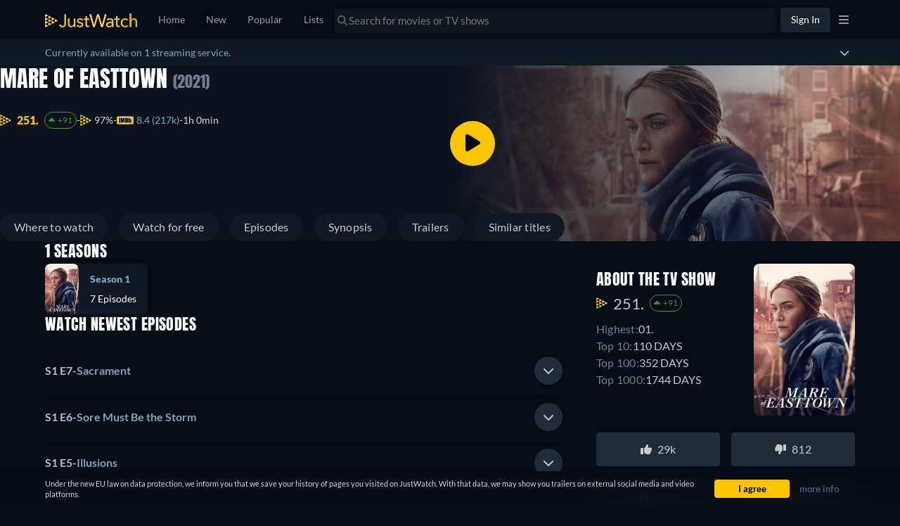

--- FILE ---
content_type: text/javascript
request_url: https://www.justwatch.com/appassets/js/1768408317165_chunk-1788fc9c.e1fcb088.js
body_size: 33220
content:
(window.webpackJsonp=window.webpackJsonp||[]).push([["chunk-1788fc9c","impression-pixel","chunk-135ddf2b"],{"0838":function(e,t,o){(t=o("24fb")(!1)).push([e.i,'.campaign-info[data-v-96871630]{display:grid}.campaign-info[data-v-96871630] .jw-scoring-listing__rating{color:#b9bdcc;font-weight:600;display:flex;margin-inline-start:var(--jw-spacing-1);gap:var(--jw-spacing-1)}.campaign-info[data-v-96871630] .jw-scoring-listing__rating:before{margin:0 var(--jw-spacing-1);content:" | "}.campaign-info__disclaimer[data-v-96871630]{font-size:12px;padding-block-start:var(--jw-spacing-1)}.campaign-info__promotionalText[data-v-96871630]{font-size:14px;font-weight:400}.campaign-info__description[data-v-96871630]{display:flex;align-items:baseline}.campaign-info__title[data-v-96871630]{font-weight:700;font-size:25px;white-space:pre-line}.campaign-info__title--regular[data-v-96871630]{font-size:25px}.campaign-info__title--medium[data-v-96871630]{font-size:18px}.campaign-info__title--small[data-v-96871630]{font-size:16px}@container sponsoredRecommendation (min-width: 450px){.campaign-info__title[data-v-96871630]{max-width:80%}}.campaign-info__button[data-v-96871630]{all:unset;color:var(--jw-shade-white)}',""]),e.exports=t},"0a24":function(e,t,o){"use strict";var a=o("2b0e"),i=o("5216"),n=o("299e"),l=o("80c8"),r=o("51c1"),s=o("f65f"),d=o("f058"),c=o("9c11"),u=o("f81c"),p=o("f382"),v=o("eb87"),m=o("3654"),f=o("bb09"),b=o("c091"),h=o("7b10"),g=Object(a.defineComponent)({__name:"WatchNowButton",props:{titleObjectId:null,titleObjectType:null,title:{default:void 0},watchNowOffer:{default:()=>({})},titleSeasonNumber:{default:void 0},lazy:{type:Boolean,default:!0},size:{default:"default"},rounded:{type:Boolean,default:!0},color:{default:"secondary"},inQuickActions:{type:Boolean,default:!1},hideIcon:{type:Boolean,default:!1},overwriteClickTracking:{type:Boolean,default:!1},useClassicUrl:{type:Boolean,default:!1},isSponsoredRecommendation:{type:Boolean,default:!1},sponsoredRecommendationType:{default:"REGULAR"},additionalContexts:{default:()=>[]},isClickoutAnchor:{type:Boolean}},emits:["watchNowClicked"],setup(e,{emit:t}){const g=e,{country:_}=Object(c.f)(),{xServeTrack:w}=Object(c.a)(),x=Object(a.inject)("watchNowClickoutType",void 0),{clickoutType:C,placement:y}=Object(v.c)("watch_now"),O=Object(a.ref)(null);s.TrackingHelper.getDomainSessionId().then(e=>O.value=e);const k=Object(a.computed)(()=>{var e;return new r.L(g.titleObjectId,g.titleObjectType,g.titleSeasonNumber,void 0,void 0,void 0,null===(e=g.title)||void 0===e?void 0:e.id)}),T=Object(a.computed)(()=>{var e;return["plexplayer","justwatchtv","ottstudioplayer"].includes((null===(e=g.watchNowOffer)||void 0===e?void 0:e.package.technicalName)||"")}),S=Object(a.computed)(()=>g.isClickoutAnchor&&!T.value),{onIntersection:I}=Object(p.b)({additionalContexts:()=>[...(g.additionalContexts||[]).filter(e=>"TitleContextGraphql"!==e.__name),k.value]}),j=Object(a.computed)(()=>{var e,t,o,a,i,n;const r=new l.b(g.watchNowOffer).setTitleSourceId(null!==(e=null===(t=g.title)||void 0===t?void 0:t.id)&&void 0!==e?e:null).skipRedirect(!!g.useClassicUrl).addContexts(g.additionalContexts).addContexts(k).set("uct_country",_.value).set("sid",O.value).set("uct_tryout",1).updateContext("ClickoutContextGraphql","clickoutType",null!==(o=Object(m.toValue)(x))&&void 0!==o?o:C).updateContext("ClickoutContextGraphql","placement",y).updateContext("TitleContextGraphql","jwRawEntityId",null===(a=g.title)||void 0===a?void 0:a.id).setCanary(w.value);return[9,119].includes(null!==(i=null===(n=g.watchNowOffer)||void 0===n||null===(n=n.package)||void 0===n?void 0:n.packageId)&&void 0!==i?i:0)?r.set("r",r.get("r").replace("app.primevideo.com","www.primevideo.com")):r}),P=Object(a.computed)(()=>{var e,t;return null!==(e=null===(t=g.watchNowOffer)||void 0===t||null===(t=t.package)||void 0===t?void 0:t.shortName)&&void 0!==e?e:void 0}),{tc:A}=Object(d.b)(),E=Object(a.computed)(()=>"CINEMATIC"===g.sponsoredRecommendationType&&g.isSponsoredRecommendation?A("WEBAPP_BUY_YOUR_TICKETS"):A("WEBAPP_SEENLIST_WATCHNOW")),R={plexplayer:()=>o.e("chunk-7255f88e").then(o.bind(null,"eb4a")),justwatchtv:()=>o.e("chunk-3e6d9158").then(o.bind(null,"87f2")),ottstudioplayer:()=>o.e("chunk-5d7b72b0").then(o.bind(null,"49a3"))},N=Object(a.computed)(()=>({callback:L,...p.a}));function L(e){g.watchNowOffer&&I(j.value,e)}const{openRentalModal:M}=Object(h.a)();return{__sfc:!0,props:g,emits:t,country:_,xServeTrack:w,watchNowClickoutType:x,clickoutType:C,placement:y,domainSessionId:O,titleContext:k,isModal:T,_isClickoutAnchor:S,onIntersection:I,clickoutUrl:j,providerShortName:P,tc:A,watchNowLabel:E,playerByTechnicalName:R,observeVisibilityOptions:N,onVisibilityChanged:L,openRentalModal:M,handleWatchNow:function(e){var o;if(t("watchNowClicked"),S.value||e.preventDefault(),!g.watchNowOffer)return;if(T.value){const e=Object(b.c)(g.watchNowOffer);Object(l.h)(j.value),e?M({offer:g.watchNowOffer,title:g.title,clickoutUrl:j.value,overrideRedirectUrl:!0}):u.ModalHelper.openModal(R[g.watchNowOffer.package.technicalName],{offer:g.watchNowOffer,title:g.title,additionalContexts:Object(l.c)(j.value)},{cssClass:"trailer-modal"},"",!0,[])}else S.value||Object(l.d)(j.value,!1);const a=[...null!==(o=g.additionalContexts)&&void 0!==o?o:[],k.value,j.value.contexts.ClickoutContextGraphql];g.overwriteClickTracking||s.TrackingHelper.trackEvent("userinteraction",{action:"watchnow_clicked",property:g.inQuickActions+""},a)},ProviderIcon:i.a,BasicButton:n.default,ClickoutAnchor:f.a}}}),_=(o("a01d"),o("2877")),w=Object(_.a)(g,(function(){var e=this,t=e._self._c,o=e._self._setupProxy;return e.watchNowOffer?t(o._isClickoutAnchor?o.ClickoutAnchor:"div",{directives:[{name:"observe-visibility",rawName:"v-observe-visibility",value:o.observeVisibilityOptions,expression:"observeVisibilityOptions"}],tag:"component",staticClass:"watch-now-button",class:{"watch-now-button--large":"large"===e.size,"watch-now-button--slim":"slim"===e.size},attrs:{href:o.clickoutUrl,rel:o._isClickoutAnchor?"nofollow noopener":void 0},on:{click:function(e){return e.stopPropagation(),o.handleWatchNow.apply(null,arguments)}}},[t(o.BasicButton,{attrs:{tag:o._isClickoutAnchor?"div":"button",blocked:!0,color:e.color,rounded:e.rounded}},[e._t("provider-icon",(function(){return[!e.hideIcon&&o.providerShortName?t(o.ProviderIcon,{staticClass:"me-1",attrs:{size:"small",lazy:e.lazy,providerShortName:o.providerShortName}}):e._e()]})),e._t("default",(function(){return[e._v(e._s(o.watchNowLabel))]}))],2)],1):e._e()}),[],!1,null,"1c805592",null);t.a=w.exports},"0d50":function(e,t,o){var a=o("c3c1");a.__esModule&&(a=a.default),"string"==typeof a&&(a=[[e.i,a,""]]),a.locals&&(e.exports=a.locals);(0,o("499e").default)("55f138bf",a,!0,{sourceMap:!1,shadowMode:!1})},"0e05":function(e,t,o){"use strict";var a=o("2b0e"),i=Object(a.defineComponent)({__name:"LazyClientShow",props:{hydrate:{default:"when-idle"},forceRenderOnServer:{type:Boolean}},setup(e){const t=Object(a.ref)(!1);return Object(a.onMounted)(()=>t.value=!0),{__sfc:!0,isMounted:t}}}),n=(o("fff5"),o("2877")),l=Object(n.a)(i,(function(){var e=this,t=e._self._c,o=e._self._setupProxy;return t("div",{staticClass:"full-height"},["when-visible"===e.hydrate&&(e.forceRenderOnServer||o.isMounted)?t("LazyHydrate",{attrs:{"when-visible":""}},[e._t("default")],2):e._e(),"when-idle"===e.hydrate&&(e.forceRenderOnServer||o.isMounted)?t("LazyHydrate",{attrs:{"when-idle":""}},[e._t("default")],2):e._e()],1)}),[],!1,null,"59275937",null);t.a=l.exports},1256:function(e,t,o){"use strict";o("33a9")},1441:function(e,t,o){"use strict";o.r(t);var a=o("2b0e"),i=o("f65f"),n=o("9c11"),l=o("088f"),r=o("11ca"),s=Object(a.defineComponent)({__name:"HiddenHorizontalScrollbar",props:{resetScrollOnChange:{type:Boolean,default:!1},allItemsLoaded:{type:Boolean,default:!0},emitOnScroll:{type:Boolean,default:!1},disabled:{type:Boolean,default:!1},fadedEdge:{type:Boolean,default:!1},hideNav:{type:Boolean,default:!1},scrollSnap:{type:Boolean},fillWidth:{type:Boolean},additionalContexts:{default:()=>[]}},emits:["onScrollRight","scrollbarClicked"],setup(e,{expose:t,emit:o}){const s=e,{activeRoute:d,lastRoute:c}=Object(n.k)(),{appDirection:u}=Object(n.h)(),p=Object(a.ref)(null),v=Object(a.ref)(!1),m=Object(a.ref)(0),f=Object(a.ref)(0),b=Object(a.ref)(!1),h=Object(a.ref)(0),g=Object(a.computed)(()=>!(0!==(null==m?void 0:m.value))),_=Object(a.computed)(()=>s.disabled||s.hideNav||!v.value),w=Object(a.computed)(()=>!(s.allItemsLoaded&&b.value||_.value)),x=Object(a.computed)(()=>!g.value&&!_.value),C=Object(a.computed)(()=>Object(n.k)().activeRoute.value);Object(a.watch)(C,()=>{var e,t,o;s.resetScrollOnChange&&"detail"===(null===(e=C.value)||void 0===e||null===(e=e.meta)||void 0===e?void 0:e.tab)&&(null===(t=c.value)||void 0===t?void 0:t.params.title)!==(null===(o=d.value)||void 0===o?void 0:o.params.title)&&T()}),Object(a.onMounted)(()=>{Object(a.nextTick)(()=>{P()})}),Object(a.onActivated)(()=>{var e;Math.abs(f.value)>0&&(null===(e=p.value)||void 0===e||e.scrollTo({top:0,left:f.value}),h.value=0)}),Object(a.onDeactivated)(()=>{Math.abs(m.value)>0&&(f.value=m.value)});const y=Object(a.computed)(()=>u.value===l.a.RTL);function O(e){return y.value?-e:e}function k(e){var t;null===(t=p.value)||void 0===t||t.scrollBy({top:0,left:O(e),behavior:"smooth"})}function T(){p.value&&(p.value.scrollTo({top:0,left:0,behavior:"auto"}),h.value=0)}function S(e){s.emitOnScroll?o("scrollbarClicked",e):i.TrackingHelper.trackEvent("userinteraction",{action:"horizontal_scroller_clicked",label:e},s.additionalContexts)}function I(e){for(const t of e)"childList"===t.type&&(v.value=j(p.value))}function j(e){return null!==e&&(null==e?void 0:e.scrollWidth)>(null==e?void 0:e.clientWidth)}function P(){v.value=j(p.value);new MutationObserver(I).observe(p.value,{childList:!0,subtree:!0})}return t({scroller:p}),{__sfc:!0,props:s,emits:o,activeRoute:d,lastRoute:c,appDirection:u,scroller:p,isScrollBarVisible:v,curScrollPos:m,savedScrollPos:f,isAtEnd:b,selectedItem:h,isAtStart:g,disableChevrons:_,showChevronEnd:w,showChevronStart:x,activeRouteName:C,isRTL:y,getScrollPosition:O,scrolled:function(){if(!p.value)return;m.value=p.value.scrollLeft;const e=p.value.scrollWidth-p.value.clientWidth,t=e>0?Math.round(Math.abs(p.value.scrollLeft)/e*100):100;t<100||0===p.value.scrollWidth&&0===p.value.clientWidth&&0===p.value.clientHeight&&s.allItemsLoaded?b.value=!1:b.value=!0,t>40&&o("onScrollRight"),b.value&&!s.allItemsLoaded&&(o("onScrollRight"),b.value=!1)},scrollToEnd:function(){var e;k(-((null===(e=p.value)||void 0===e?void 0:e.clientWidth)-90)),S("left")},scrollToStart:function(){var e;k((null===(e=p.value)||void 0===e?void 0:e.clientWidth)-90),S("right")},scrollBy:k,resetScrollPosition:T,trackScroll:S,handleMutations:I,isHorizontalScrollBarVisible:j,checkScrollable:P,faChevronLeft:r.o,faChevronRight:r.p}}}),d=(o("5d15"),o("2877")),c=Object(d.a)(s,(function(){var e=this,t=e._self._c,o=e._self._setupProxy;return t("div",{staticClass:"hidden-horizontal-scrollbar",class:{"hidden-horizontal-scrollbar--fill-width":e.fillWidth},on:{touchstart:function(e){e.stopPropagation()}}},[t("div",{ref:"scroller",staticClass:"hidden-horizontal-scrollbar__items",class:{"hidden-horizontal-scrollbar__items--faded-end":e.fadedEdge&&!o.isAtEnd,"hidden-horizontal-scrollbar__items--faded-start":e.fadedEdge&&0!==o.curScrollPos,"hidden-horizontal-scrollbar__items--faded":e.fadedEdge&&!o.isAtStart&&!o.isAtEnd,"snap-container":e.scrollSnap},on:{scroll:function(e){return o.scrolled()}}},[e._t("default")],2),o.showChevronStart?t("span",{staticClass:"hidden-horizontal-scrollbar__nav hidden-horizontal-scrollbar__nav--start",on:{click:function(e){return e.stopPropagation(),e.preventDefault(),o.scrollToEnd.apply(null,arguments)}}},[t("FontAwesomeIcon",{attrs:{icon:o.faChevronLeft}})],1):e._e(),o.showChevronEnd?t("span",{staticClass:"hidden-horizontal-scrollbar__nav hidden-horizontal-scrollbar__nav--end",on:{click:function(e){return e.stopPropagation(),e.preventDefault(),o.scrollToStart.apply(null,arguments)}}},[t("FontAwesomeIcon",{attrs:{icon:o.faChevronRight}})],1):e._e()])}),[],!1,null,null,null);t.default=c.exports},"17a6":function(e,t,o){"use strict";o.r(t),o.d(t,"preventNonSignedInAction",(function(){return m}));var a=o("eaa8"),i=o("f81c"),n=o("6041"),l=o("86f8"),r=o("0d7f"),s=o("9c11"),d=o("9540"),c=o("5aad");const{webLocale:u}=Object(s.f)(),{isPremium:p}=Object(s.r)(),v=!p.value&&Object(r.isProOnboardingExperimentEnabled)(u.value),m=(e,t)=>{const o=Object(l.a)();return!o.$store.getters["user/isLoggedIn"]&&(v?(n.a.openModal(d.b,{closable:!0,startScreen:c.a.REGISTRATION_OPTIONS},{cssClass:"account-modal"},"FreemiumSignUpModal",!1,t),!0):(e?n.a.openModal(d.b,{closable:!0,startScreen:c.a[e]},{cssClass:"account-modal"},"FreemiumSignUpModal",!1,t):i.ModalHelper.openModal(a.a,{closable:!0,header:o.$t("WEBAPP_YOUNOWNEEDANACCOUNTFORLISTSHEADER"),body:o.$t("WEBAPP_YOUNOWNEEDANACCOUNTFORLISTSBODY")},{cssClass:"lists-for-signed-in-users-modal"}),!0))}},"17b3":function(e,t,o){var a=o("85d6");a.__esModule&&(a=a.default),"string"==typeof a&&(a=[[e.i,a,""]]),a.locals&&(e.exports=a.locals);(0,o("499e").default)("ca77d746",a,!0,{sourceMap:!1,shadowMode:!1})},"1c3d":function(e,t,o){var a=o("8d7f");a.__esModule&&(a=a.default),"string"==typeof a&&(a=[[e.i,a,""]]),a.locals&&(e.exports=a.locals);(0,o("499e").default)("13defb1c",a,!0,{sourceMap:!1,shadowMode:!1})},"1e1b":function(e,t,o){(t=o("24fb")(!1)).push([e.i,".jw-poll-modal{flex-direction:column;pointer-events:none}.jw-poll-modal>.hydrated{display:none}.jw-poll-modal .base-modal{border-radius:6px;pointer-events:all}.jw-poll-modal .modal-wrapper{width:700px;height:101px;background:transparent;margin:auto 8px 20px}@media(max-width:768px){.jw-poll-modal .modal-wrapper{width:calc(100% - 16px)}}.jw-poll-modal .poll-modal{padding:12px 14px;width:100%;height:101px;background:#1c252f;border-radius:6px}.jw-poll-modal .poll-modal__title{font-size:13px;letter-spacing:.4px;line-height:22px;color:#fff;font-weight:400;padding-inline-end:12px;white-space:nowrap;overflow:hidden;text-overflow:ellipsis}.jw-poll-modal .poll-modal__header{display:flex;align-items:center}.jw-poll-modal .poll-modal__close{display:flex;align-items:center;font-size:20px;margin-inline-start:auto;cursor:pointer}.jw-poll-modal .poll-modal__check-icon{color:#fbc500;font-size:18px;margin-inline-end:8px}.jw-poll-modal .poll-modal__separator{width:356px;height:1px;background:#222930;border-radius:0;margin:12px 0 9px}.jw-poll-modal .poll-modal__body{display:flex;align-items:center}.jw-poll-modal .poll-modal__btns{display:flex;margin-inline-start:auto;align-items:center}.jw-poll-modal .poll-modal__btn{margin-bottom:0}.jw-poll-modal .poll-modal__btn a{cursor:pointer}.jw-poll-modal .poll-modal__btn svg{margin-inline-end:8px}.jw-poll-modal .poll-modal__like-btn{margin-inline-end:12px}",""]),e.exports=t},"1ed1":function(e,t,o){"use strict";var a=o("2b0e"),i=o("8c4f"),n=o("6815"),l=o("df7ce"),r=Object(a.defineComponent)({__name:"TitleDetailLink",props:{title:null,fullPath:null},emits:["clickOut","click"],setup(e,{emit:t}){const o=e,r=Object(n.c)(),s=Object(a.computed)(()=>/^(http|https|www)/i.test(o.fullPath));return{__sfc:!0,router:r,props:o,emit:t,isExternalLink:s,navigate:async function(e,o){e.preventDefault(),t("click"),await new Promise(e=>setTimeout(e,0)),r.push(o).catch(e=>{if(!Object(i.d)(e,i.a.duplicated)&&!Object(i.d)(e,i.a.cancelled))throw e})},onClick:function(e){t("click"),Object(l.a)(e,"TitleDetailLink")}}}}),s=(o("9e5e"),o("2877")),d=Object(s.a)(r,(function(){var e=this,t=e._self._c,o=e._self._setupProxy;return o.isExternalLink?t("a",{attrs:{href:e.fullPath,target:"_blank",rel:"nofollow noopener"},on:{click:function(t){return e.$emit("clickOut")}}},[e._t("default")],2):e.fullPath?t("a",{attrs:{href:e.fullPath},on:{click:function(t){return t.ctrlKey||t.shiftKey||t.altKey||t.metaKey?null:(t=>o.navigate(t,e.fullPath)).apply(null,arguments)}}},[e._t("default")],2):t("div",{staticClass:"poster-link",attrs:{role:"button",tabindex:"0"},on:{click:function(t){return t.preventDefault(),(()=>o.onClick(e.title)).apply(null,arguments)}}},[e._t("default")],2)}),[],!1,null,null,null);t.a=d.exports},"23b5":function(e,t,o){var a=o("d446");a.__esModule&&(a=a.default),"string"==typeof a&&(a=[[e.i,a,""]]),a.locals&&(e.exports=a.locals);(0,o("499e").default)("25e728fe",a,!0,{sourceMap:!1,shadowMode:!1})},"2c31":function(e,t,o){var a=o("b36c");a.__esModule&&(a=a.default),"string"==typeof a&&(a=[[e.i,a,""]]),a.locals&&(e.exports=a.locals);(0,o("499e").default)("b9973fc2",a,!0,{sourceMap:!1,shadowMode:!1})},"2e68":function(e,t,o){"use strict";o("fb03")},"2ec4":function(e,t,o){"use strict";o("6aee")},"33a9":function(e,t,o){var a=o("e5e3");a.__esModule&&(a=a.default),"string"==typeof a&&(a=[[e.i,a,""]]),a.locals&&(e.exports=a.locals);(0,o("499e").default)("6b8fafd5",a,!0,{sourceMap:!1,shadowMode:!1})},4338:function(e,t,o){(t=o("24fb")(!1)).push([e.i,".chip-button{white-space:nowrap;border:1px solid transparent;border-radius:4px;background-color:transparent;transition:background-color .1s linear;display:flex;align-items:center}.chip-button button{border:none;background:none}.chip-button.no-borders{border:0}.chip-button a,.chip-button button{display:block;font-weight:400;font-size:15px;padding:5px 10px;color:#b9bdcc;text-overflow:ellipsis;overflow:hidden;cursor:pointer}.chip-button.active{background-color:#434f5b;color:#fff}.chip-button.active a,.chip-button.active button{color:#fff}.chip-button:last-child{border-inline-end-width:1px;margin-inline-end:0}",""]),e.exports=t},"44c6":function(e,t,o){var a=o("c48f");a.__esModule&&(a=a.default),"string"==typeof a&&(a=[[e.i,a,""]]),a.locals&&(e.exports=a.locals);(0,o("499e").default)("237ee2f3",a,!0,{sourceMap:!1,shadowMode:!1})},4655:function(e,t,o){"use strict";o("17b3")},"4a97":function(e,t,o){"use strict";o("b586")},5216:function(e,t,o){"use strict";var a=o("2b0e"),i=o("9c11"),n=Object(a.defineComponent)({__name:"ProviderIcon",props:{providerId:{default:1},providerShortName:null,lazy:{type:Boolean,default:!0},size:{default:"icon"},iconUrl:{default:null},forceWide:{type:Boolean,default:!1},forceAvif:{type:Boolean,default:!1}},setup(e){const t=e,o="https://static.justwatch.com/static/compile_jw/assets/jw-icon-badge.png",n={icon:"s100",small:"s40"},{allProvidersById:l,allProvidersByShortName:r}=Object(i.b)(),s=Object(a.computed)(()=>null!=t.providerShortName?r.value[t.providerShortName]:null!=t.providerId?l.value[t.providerId]:void 0),d=Object(a.computed)(()=>{var e,t;return null!==(e=null===(t=s.value)||void 0===t?void 0:t.clearName)&&void 0!==e?e:"JustWatch"}),c=Object(a.computed)(()=>{var e,a;let i=null!==(e=t.iconUrl)&&void 0!==e?e:null===(a=s.value)||void 0===a?void 0:a.icon;return i?(i.startsWith("/")&&(i=`${JW_CONFIG.IMAGESCALER_URL}${i.replace("{profile}",n[t.size])}`),i):o}),u=Object(a.computed)(()=>t.forceWide||c.value.includes("icon_wide")),p=Object(a.computed)(()=>c.value.endsWith(".png")),v=Object(a.computed)(()=>c.value.replace("{format}","jpeg")),m=Object(a.computed)(()=>c.value.replace("{format}","webp")),f=Object(a.computed)(()=>t.forceAvif&&!c.value.includes("{format}")?c.value.replace(/\.\w+$/,".avif"):c.value.replace("{format}","avif"));return{__sfc:!0,PROVIDER_FALLBACK_NAME:"JustWatch",transparentBase64:"[data-uri]",FALLBACK_ICON:o,profiles:n,props:t,allProvidersById:l,allProvidersByShortName:r,provider:s,providerClearName:d,iconUrlRaw:c,isWideIcon:u,isPng:p,imageUrl:v,webpImageUrl:m,avifImageUrl:f}}}),l=(o("2e68"),o("2877")),r=Object(l.a)(n,(function(){var e=this,t=e._self._c,o=e._self._setupProxy;return t("picture",{staticClass:"picture-element"},[o.isPng?e._e():[t("source",{attrs:{type:"image/avif",media:"(min-width: 0px)",srcset:e.lazy?"":o.avifImageUrl,"data-srcset":e.lazy?o.avifImageUrl:""}}),t("source",{attrs:{type:"image/webp",media:"(min-width: 0px)",srcset:e.lazy?"":o.webpImageUrl,"data-srcset":e.lazy?o.webpImageUrl:""}})],t("img",{staticClass:"provider-icon",class:[{lazyload:e.lazy,wide:o.isWideIcon,square:!o.isWideIcon},e.size],attrs:{alt:o.providerClearName,title:o.providerClearName,"data-sizes":e.lazy?"auto":void 0,src:e.lazy?o.transparentBase64:o.imageUrl,"data-src":e.lazy?o.imageUrl:void 0,"data-testid":o.imageUrl?"provider-icon-override":"provider-icon","data-providerid":e.providerId},on:{click:function(t){return e.$emit("click")}}})],2)}),[],!1,null,null,null);t.a=r.exports},"533c1":function(e,t,o){var a=o("7521");a.__esModule&&(a=a.default),"string"==typeof a&&(a=[[e.i,a,""]]),a.locals&&(e.exports=a.locals);(0,o("499e").default)("10b760ea",a,!0,{sourceMap:!1,shadowMode:!1})},5601:function(e,t,o){var a=o("631e");a.__esModule&&(a=a.default),"string"==typeof a&&(a=[[e.i,a,""]]),a.locals&&(e.exports=a.locals);(0,o("499e").default)("5eafbb27",a,!0,{sourceMap:!1,shadowMode:!1})},"597d":function(e,t,o){"use strict";o("2c31")},"5bf2":function(e,t,o){"use strict";var a=o("2b0e"),i=Object(a.defineComponent)({__name:"ChipButton",props:{active:{type:Boolean},noBorders:{type:Boolean}},setup:e=>({__sfc:!0})}),n=(o("6af7"),o("2877")),l=Object(n.a)(i,(function(){var e=this._self._c;this._self._setupProxy;return e("div",{staticClass:"chip-button",class:{active:this.active,"no-borders":this.noBorders}},[this._t("default")],2)}),[],!1,null,null,null);t.a=l.exports},"5d15":function(e,t,o){"use strict";o("44c6")},6225:function(e,t,o){"use strict";o.d(t,"a",(function(){return u}));var a=o("4ba1"),i=o("a2f9"),n=o("17a6"),l=o("f083"),r=o("f65f"),s=o("de76"),d=o("f058"),c=o("3654");function u(){const{followedListsCount:e,followedListsCountRefetch:t}=Object(s.a)(),{tc:o,t:u}=Object(d.b)(),{mutate:p}=Object(a.b)(i.a);async function v({listId:e,isFollowed:a,listName:i}){try{const o=u(a?"WEBAPP_HASBEENREMOVEDFROMYOURLIBRARY":"WEBAPP_HASBEENADDEDTOYOURLIBRARY",{listName:Object(c.toValue)(i)}),n=Object(c.toValue)(a)?0:1;await p({input:{id:Object(c.toValue)(e),state:!Object(c.toValue)(a),name:Object(c.toValue)(i)}}),Object(l.f)({message:o}),t(),r.TrackingHelper.trackEvent("userinteraction",{action:"follow_content",label:"list",property:Object(c.toValue)(e),value:n})}catch(e){Object(l.e)({message:o("WEBAPP_ALERT_ERROR_TITLE"),duration:2e3})}}return{followedListsCount:e,toggleFollowList:async function({listId:t,isFollowed:o,listName:a}){if(!Object(n.preventNonSignedInAction)()&&t)return!o&&e.value>=20?Object(l.b)({message:u("WEBAPP_FOLLOWLISTLIMITREACHED",{maxFollowedLists:20})}):void await v({listId:t,isFollowed:o,listName:a})},setInFollowedList:v}}},"631e":function(e,t,o){(t=o("24fb")(!1)).push([e.i,".movie-card-wrapper[data-v-acf53d22]{display:flex;align-items:center;justify-content:flex-start;gap:16px;padding-left:16px;padding-right:16px;font-family:Lato,-apple-system,Roboto,Helvetica,sans-serif;letter-spacing:.24px}@media(max-width:640px){.movie-card-wrapper[data-v-acf53d22]{padding-left:8px;padding-right:8px}}.movie-card[data-v-acf53d22]{display:flex;align-items:center;justify-content:space-between;width:100%;padding:8px;gap:12px;border-radius:8px;border:1px solid var(--border-border-high-active,#fbc500);background-color:#101720}.movie-poster[data-v-acf53d22]{width:48px;min-width:48px;aspect-ratio:.67;-o-object-fit:cover;object-fit:cover;flex-shrink:0}.movie-poster[data-v-acf53d22],.movie-poster v[data-v-acf53d22]::deep(.picture-comp__img){border-radius:4px}@media(max-width:640px){.movie-poster[data-v-acf53d22]{width:40px;min-width:40px}}.movie-info[data-v-acf53d22]{display:flex;flex-direction:column;justify-content:center;flex:1;white-space:normal;overflow:hidden;text-overflow:ellipsis;min-width:0}@media(max-width:640px){.movie-info[data-v-acf53d22]{font-size:14px}}.movie-title[data-v-acf53d22]{color:#d2d3d5;font-size:16px;font-weight:400;margin:0;overflow:hidden;text-overflow:ellipsis;display:-webkit-box;line-clamp:2;-webkit-line-clamp:2;-webkit-box-orient:vertical}@media(max-width:640px){.movie-title[data-v-acf53d22]{font-size:14px}}.movie-year[data-v-acf53d22]{color:#909398;font-size:14px;line-height:1;margin-top:4px}@media(max-width:640px){.movie-year[data-v-acf53d22]{font-size:12px}}",""]),e.exports=t},6331:function(e,t,o){"use strict";o.r(t);var a=o("2b0e"),i=o("6815"),n=o("9c11"),l=o("802b"),r=o("6ef0"),s=o("2c28"),d=o("80c8"),c=o("fe64"),u=o("76f1"),p=o("1a09"),v=o("51c1"),m=o("f028f"),f=o("0e05"),b=Object(a.defineComponent)({__name:"SponsoredRecommendationImage",props:{sponsoredAdCampaign:null,lazy:{type:Boolean,default:!0},additionalContexts:{default:()=>[]},isCinemaSR:{type:Boolean,default:!1}},emits:["onPosterClickOut","imageError"],setup(e){const t=e,o=Object(a.computed)(()=>t.sponsoredAdCampaign.node);return{__sfc:!0,props:t,campaignNode:o}}}),h=(o("bae6"),o("2877")),g=Object(h.a)(b,(function(){var e,t,o,a,i,n,l=this,r=l._self._c,s=l._self._setupProxy;return r("div",{staticClass:"sr",on:{click:function(e){return l.$emit("onPosterClickOut")}}},[r("div",{staticClass:"sr__container radius-xsmall border-100 border-high-active bg-low-active"},[r("div",{staticClass:"sr__overlay sr__overlay--gradient px-5 py-7"},[r("div",{staticClass:"sr__content-container g-1"},[l._t("provider-icon"),l._t("campaign-info"),l._t("action-items"),null!==(e=l.sponsoredAdCampaign)&&void 0!==e&&e.disclaimerText?r("div",{staticClass:"sr__disclaimer pt-1"},[l._v(" "+l._s(null===(t=l.sponsoredAdCampaign)||void 0===t?void 0:t.disclaimerText)+" ")]):l._e()],2)]),r("div",{staticClass:"sr__image-container"},[r("picture",[r("source",{attrs:{type:"image/avif",srcset:null===(o=l.sponsoredAdCampaign)||void 0===o||null===(o=o.promotionalImageUrl)||void 0===o?void 0:o.replace(/\.\w+$/,".avif")}}),r("img",{staticClass:"sr__img sponsored-recommendation__img",attrs:{alt:null===(a=s.campaignNode)||void 0===a?void 0:a.content.title,src:null!==(i=null===(n=l.sponsoredAdCampaign)||void 0===n?void 0:n.promotionalImageUrl)&&void 0!==i?i:"",loading:"eager","data-testid":"sr__imgContainer"},on:{imageError:function(e){var t;return l.$emit("imageError",null===(t=l.sponsoredAdCampaign)||void 0===t?void 0:t.promotionalImageUrl)}}})])])])])}),[],!1,null,"df76c722",null).exports,_=o("6225"),w=o("11ca"),x=Object(a.defineComponent)({__name:"ListToggle",props:{isFollowed:{type:Boolean},listId:null,listName:null},emits:["click"],setup(e,{emit:t}){const o=e,{toggleFollowList:a}=Object(_.a)();return{__sfc:!0,props:o,emit:t,toggleFollowList:a,onFollowToggle:async function(){var e,i;await a({listId:null!==(e=o.listId)&&void 0!==e?e:"",listName:null!==(i=o.listName)&&void 0!==i?i:"",isFollowed:!!o.isFollowed}),t("click")},faBookmark:w.g}}}),C=(o("2ec4"),Object(h.a)(x,(function(){var e=this._self._c,t=this._self._setupProxy;return e("div",{staticClass:"list-toggle",class:{"list-toggle--active":this.isFollowed},on:{click:t.onFollowToggle}},[e("FontAwesomeIcon",{attrs:{icon:t.faBookmark}}),e("span",{staticClass:"button-label"},[this._v(this._s(this.isFollowed?this.$tc("WEBAPP_UNFOLLOW"):this.$tc("WEBAPP_FOLLOW")))])],1)}),[],!1,null,"39748b2a",null).exports),y=o("4d35"),O=o("9bf5"),k=o("f65f"),T=o("0cab"),S=o("7b10"),I=o("18e5");var j=Object(a.defineComponent)({__name:"SRTitleListGraphql",props:{fullWidth:{type:Boolean},titles:null,sponsoredAd:null,additionalContexts:null,impressionTrackingLabel:null,impressionTrackingProperty:null,impressionTrackingCategory:null,showSponsoredAd:{type:Boolean},placement:null},emits:["onPosterClick","onPosterClickOut","imageError"],setup(e,{emit:t}){const o=e;const i=Object(a.computed)(()=>{var e,t,a;if(null===(e=o.sponsoredAd)||void 0===e||!e.campaign)return null;const i=null!==(t=null===(a=o.sponsoredAd)||void 0===a||null===(a=a.campaign)||void 0===a?void 0:a.nodeOverrides)&&void 0!==t?t:[];return Object.fromEntries(i.map(({nodeId:e,promotionalImageUrl:t})=>[e,t]))});const n=Object(a.computed)(()=>{var e,t,a;if(null===(e=o.sponsoredAd)||void 0===e||!e.campaign)return o.titles;const i=null!==(t=null===(a=o.sponsoredAd)||void 0===a||null===(a=a.campaign)||void 0===a?void 0:a.nodeOverrides)&&void 0!==t?t:[],n=Object.fromEntries(i.map(({nodeId:e,watchNowOffer:t})=>[e,null==t?void 0:t.standardWebURL]));return o.titles.map(e=>(n[e.id]&&(e.content.fullPath=n[e.id]||e.content.fullPath),e))});const l=Object(a.computed)(()=>{var e;return"JWTV_XMAS_AU_BURST1_SRA"===(null===(e=o.sponsoredAd)||void 0===e||null===(e=e.campaign)||void 0===e?void 0:e.name)});Object(T.b)("EXP_JWTV_SR_XMAS_TVOD_TRACKING",l);const{onPosterXmasSRClick:r}=(()=>{const{openRentalModal:e}=Object(S.a)();return{onPosterXmasSRClick:async function(t,o){var a;const i={presentationType:u.v.Hd,monetizationType:u.n.Rent,newElementCount:0,userLocalCurrency:null,retailPriceConverted:null,currency:"AUD",lastChangeRetailPriceValue:null,type:u.r.Standard,country:"AU",package:{id:"cGF8MjI4NQ==",packageId:2285,clearName:"JustWatchTV",shortName:"jwt",technicalName:"justwatchtv",icon:"/icon/321804885/s100/justwatchtv.{format}",iconWide:"/icon_wide/321804964/s160/justwatchtv.{format}",planOffers:[],__typename:"Package"},plans:[],standardWebURL:`https://www.justwatch.com${t.content.fullPath}?package=jwt`,preAffiliatedStandardWebURL:null,streamUrl:"",streamUrlExternalPlayer:null,elementCount:0,availableTo:null,subtitleLanguages:[],videoTechnology:[],audioTechnology:[],audioLanguages:[],__typename:"Offer"},n=new I.SnowplowTitleContextGraphql(t.objectId,t.objectType),l=new d.b(i).setTitleSourceId(null!==(a=null==t?void 0:t.id)&&void 0!==a?a:null).addContexts(n).updateContext("ClickoutContextGraphql","clickoutType","sr_title_list").updateContext("ClickoutContextGraphql","placement",o).updateContext("TitleContextGraphql","jwRawEntityId",null==t?void 0:t.id);Object(d.h)(l),await e({title:t,offer:i,clickoutUrl:l,expPromoCode:{code:"XMAS20",queryParam:"XMAS20"},additionalContexts:[],overrideRedirectUrl:!0})}}})();return{__sfc:!0,props:o,emit:t,posterOverrides:i,transformPosterProps:function(e,t){var o;const a=null===(o=i.value)||void 0===o?void 0:o[t.id];return null==a?e:{...e,sponsoredRecImages:{imageUrl:a,sourceSets:[{srcSet:null==a?void 0:a.replace(/\.\w+$/,".avif"),imageProp:{extension:".avif",type:"image/avif"},sourceProp:{viewport:"desktop"},media:null}]},title:{...t,content:{...t.content,posterUrl:a}}}},transformedTitles:n,trackSimilarTitlesLoaded:function(){const e={action:"loaded",nonInteraction:!0};o.impressionTrackingLabel&&(e.label=o.impressionTrackingLabel),k.TrackingHelper.trackEvent(c.b.SPONSORED_RECOMMENDATIONS,e,o.additionalContexts)},trackScroll:function(e){const t={action:"horizontal_scroller_clicked",label:e};o.impressionTrackingLabel&&(t.property=o.impressionTrackingLabel),k.TrackingHelper.trackEvent("userinteraction",t,o.additionalContexts)},isJWTVXmasSRA:l,onPosterXmasSRClick:r,onPosterClick:async function(e,a,i){var n,s;l.value&&(e.stopPropagation(),e.preventDefault(),t("onPosterClick",{titleList:null===(n=o.sponsoredAd)||void 0===n||null===(n=n.campaign)||void 0===n?void 0:n.node.nodeId,title:a,index:i}),t("onPosterClickOut",{titleList:null===(s=o.sponsoredAd)||void 0===s||null===(s=s.campaign)||void 0===s?void 0:s.node.nodeId,event:u.H.Clickout,title:a,index:i}),r(a,o.placement))},PosterGraphql:y.default,HorizontalTitleList:O.a}}}),P=(o("4655"),Object(h.a)(j,(function(){var e=this,t=e._self._c,o=e._self._setupProxy;return t("div",{staticClass:"title-list",class:{"full-width":e.fullWidth}},[t(o.HorizontalTitleList,{attrs:{clickSource:"sr-list",additionalContexts:e.additionalContexts,sponsoredAd:e.sponsoredAd,emitOnScroll:!0,hasWatchNow:!1,impressionTrackingActive:!1,impressionTrackingCategory:e.impressionTrackingCategory,impressionTrackingLabel:e.impressionTrackingLabel,resetScrollOnChange:!0,showQuickActions:!1,showTvBadge:!1,titles:o.transformedTitles,showRibbon:!1,imgsLoadCount:o.transformedTitles.length},on:{scrollbarClicked:o.trackScroll,onPosterClick:function(t){return e.$emit("onPosterClick",t)},onPosterClickOut:function(t){return e.$emit("onPosterClickOut",t)}},scopedSlots:e._u([{key:"poster",fn:function({title:a,props:i,handlers:n,index:l}){return[t("div",{on:{click:e=>o.onPosterClick(e,a,l)}},[t(o.PosterGraphql,e._g(e._b({attrs:{moduleGroup:"sr_titlelist"},on:{imageError:t=>e.$emit("imageError",t)}},"PosterGraphql",o.transformPosterProps(i,a),!1),n))],1)]}}])})],1)}),[],!1,null,"7964d20a",null).exports),A=Object(a.defineComponent)({__name:"SponsoredRecommendationTitleList",props:{sponsoredAd:null,lazy:{type:Boolean,default:!0},fullWidth:{type:Boolean,default:!1},additionalContexts:{default:()=>[]},placement:null},emits:["onPosterClick","onTrackerClickout","imageError"],setup(e,{emit:t}){const o=e,{trackSraEvent:i}=Object(m.a)(),n=Object(a.computed)(()=>{var e;return null===(e=o.sponsoredAd)||void 0===e?void 0:e.campaign}),l=Object(a.computed)(()=>{var e;return null===(e=n.value)||void 0===e?void 0:e.node}),r=Object(a.computed)(()=>{var e,t;return(null===(e=n.value)||void 0===e?void 0:e.promotionalTitle)||(null===(t=l.value)||void 0===t?void 0:t.content.name)}),s=Object(a.computed)(()=>{var e,t;return null!==(e=null===(t=l.value)||void 0===t||null===(t=t.titles.edges)||void 0===t?void 0:t.map(e=>e.node))&&void 0!==e?e:[]}),d=Object(a.computed)(()=>{var e,t;return null!==(e=null===(t=n.value)||void 0===t?void 0:t.watchNowOffer.standardWebURL)&&void 0!==e?e:""}),c=Object(a.computed)(()=>!d.value.trim().length);const p=["TWIXMAS_BURST1_GB_SRA"],v=Object(a.computed)(()=>p.includes(o.sponsoredAd.campaign.name)),f=["BRITBOX_MULTI-TITLE_BURST1_AU_SRA"],b=["WB_Campaign2025_Autumn"],h=Object(a.computed)(()=>b.some(e=>{var t;return null===(t=o.sponsoredAd.campaign.promotionalImageUrl)||void 0===t?void 0:t.includes(e)})),g=Object(a.computed)(()=>f.includes(o.sponsoredAd.campaign.name));return{__sfc:!0,props:o,emits:t,trackSraEvent:i,sponsoredCampaign:n,campaignNode:l,promotionalTitle:r,titles:s,landingPageURL:d,isLandingPageEmpty:c,onSRListPosterClicked:function({title:e,position:o}){t("onPosterClick",{title:e,position:o})},onSRListPosterClickedOut:function({title:e,position:a}){i({action:u.H.Clickout,sponsoredAd:()=>o.sponsoredAd,jwEntityID:e.id,position:a}),t("onTrackerClickout",{title:e,position:a})},onSRListClick:function(){i({action:u.H.Click,sponsoredAd:()=>o.sponsoredAd}),d.value&&i({action:u.H.ListClickout,sponsoredAd:()=>o.sponsoredAd}),t("onTrackerClickout",{title:s.value[0],position:0})},onFollowClicked:function(){i({action:u.H.FollowClicked,sponsoredAd:()=>o.sponsoredAd})},highContrastCampaigns:p,isHighContrast:v,biggerFontCampaigns:f,applyTitleGradientImageAsset:b,isApplyTitleGradient:h,isBiggerFontCampaign:g,ListToggle:C,SRTitleListGraphql:P}}}),E=(o("b0d5"),Object(h.a)(A,(function(){var e,t,o,a,i,n,l,r,s,d,c,u,p,v,m=this,f=m._self._c,b=m._self._setupProxy;return f("div",{staticClass:"sr",class:{"full-width":m.fullWidth}},[f("div",{staticClass:"sr__container pt-0 radius-xsmall border-100 border-high-active bg-low-active",class:{"full-width":m.fullWidth,"sr__container--no-click":b.isLandingPageEmpty}},[f("div",{staticClass:"sr__overlay",class:{"sr__overlay--gradient":!(null!==(e=m.sponsoredAd)&&void 0!==e&&null!==(e=e.campaign)&&void 0!==e&&e.promotionalImageUrl),"sr__overlay--dark-top":b.isApplyTitleGradient}},[f("div",{staticClass:"sr__content-container",class:{"full-width":m.fullWidth}},[f("div",{staticClass:"sr__content g-4"},[m._t("provider-icon"),f("div",{staticClass:"sr__title-container gc-3"},[f("h2",{staticClass:"sr__title m-0 g-2",class:b.isHighContrast?"text-medium-upsidedown":"text-high"},[f("a",{attrs:{href:b.landingPageURL,target:"_blank",rel:"noopener"},on:{click:b.onSRListClick}},[m._v(" "+m._s(b.promotionalTitle)+" ")])]),f(b.ListToggle,{attrs:{isFollowed:!(null===(t=b.campaignNode)||void 0===t||!t.followedlistEntry),listId:null===(o=b.campaignNode)||void 0===o?void 0:o.id,listName:null===(a=b.campaignNode)||void 0===a?void 0:a.content.name},on:{click:b.onFollowClicked}})],1)],2),f("div",{staticClass:"sr__list-container",class:{"full-width":m.fullWidth,"has-disclaimer":null!=(null===(i=m.sponsoredAd)||void 0===i||null===(i=i.campaign)||void 0===i?void 0:i.disclaimerText)}},[b.titles&&b.titles.length>0?f(b.SRTitleListGraphql,{attrs:{title:null,titles:b.titles,impressionTrackingLabel:"titlelist",impressionTrackingProperty:"sr_titlelist",additionalContexts:m.additionalContexts,sponsoredAd:m.sponsoredAd,showSponsoredAd:!1,fullWidth:m.fullWidth,placement:m.placement},on:{onPosterClick:b.onSRListPosterClicked,onPosterClickOut:b.onSRListPosterClickedOut,imageError:e=>m.$emit("imageError",e)}}):m._e(),null!=(null===(n=m.sponsoredAd)||void 0===n||null===(n=n.campaign)||void 0===n?void 0:n.disclaimerText)?f("div",{staticClass:"sr__disclaimer text-muted",class:{"full-width":m.fullWidth,"bigger-font":b.isBiggerFontCampaign}},[m._v(" "+m._s(null===(l=m.sponsoredAd)||void 0===l||null===(l=l.campaign)||void 0===l?void 0:l.disclaimerText)+" ")]):m._e()],1)])]),null!==(r=m.sponsoredAd)&&void 0!==r&&null!==(r=r.campaign)&&void 0!==r&&r.promotionalImageUrl?f("div",{staticClass:"sr__image-container"},[m.lazy?f("picture",[f("source",{attrs:{type:"image/avif","data-srcset":null===(s=m.sponsoredAd)||void 0===s||null===(s=s.campaign)||void 0===s||null===(s=s.promotionalImageUrl)||void 0===s?void 0:s.replace(/\.\w+$/,".avif")}}),f("img",{staticClass:"sr__img lazyload",attrs:{src:"[data-uri]",alt:null===(d=b.campaignNode)||void 0===d?void 0:d.content.name,"data-src":null===(c=m.sponsoredAd)||void 0===c||null===(c=c.campaign)||void 0===c?void 0:c.promotionalImageUrl}})]):f("picture",[f("source",{attrs:{type:"image/avif",srcset:null===(u=m.sponsoredAd)||void 0===u||null===(u=u.campaign)||void 0===u||null===(u=u.promotionalImageUrl)||void 0===u?void 0:u.replace(/\.\w+$/,".avif")}}),f("img",{staticClass:"sr__img",attrs:{alt:null===(p=b.campaignNode)||void 0===p?void 0:p.content.name,src:null===(v=m.sponsoredAd)||void 0===v||null===(v=v.campaign)||void 0===v?void 0:v.promotionalImageUrl,loading:"eager"},on:{error:function(e){var t;return m.$emit("imageError",null===(t=m.sponsoredAd)||void 0===t||null===(t=t.campaign)||void 0===t?void 0:t.promotionalImageUrl)}}})])]):m._e()])])}),[],!1,null,"583eabd0",null).exports),R=Object(a.defineComponent)({__name:"SponsoredRecommendationVideo",props:{sponsoredAd:null,isMuted:{type:Boolean,default:!1},lazy:{type:Boolean,default:!0},showOverlay:{type:Boolean,default:!1},additionalContexts:{default:()=>[]},sraPlacement:null},emits:["onPosterClickOut","imageError","onVideoEnded"],setup(e,{emit:t}){const o=e,i=[0,25,50,75,90,100],l=[2,6,15],{trackSraEvent:r}=Object(m.a)(),d=Object(s.useDocumentVisibility)(),{activeRoute:p}=Object(n.k)(),f=Object(a.computed)(()=>{var e;return null===(e=o.sponsoredAd)||void 0===e?void 0:e.campaign}),b=Object(a.computed)(()=>{var e,t;return null!==(e=null===(t=f.value)||void 0===t?void 0:t.node)&&void 0!==e?e:null}),h=Object(a.computed)(()=>{var e;return null===(e=f.value)||void 0===e?void 0:e.disclaimerText}),g=Object(a.computed)(()=>{var e;return null===(e=f.value)||void 0===e?void 0:e.playSRVideoAsGif}),_=Object(a.computed)(()=>p.value.name.includes("search")&&g.value);Object(a.watch)(d,(e,t)=>{var o,a;w&&"visible"===e&&"hidden"===t?null===(o=w.value)||void 0===o||o.play():w&&"hidden"===e&&"visible"===t&&(null===(a=w.value)||void 0===a||a.pause())});const w=Object(a.ref)(null),x=Object(a.ref)(!1),C=Object(a.ref)(!0),y=Object(a.computed)(()=>`/appassets/img/sponsored-recommendation-assets/${C.value?"volume-xmark":"volume-high"}.svg`);const O=Object(a.ref)(0),T=Object(a.ref)(-1),S=Object(a.ref)(-1);return Object(a.onMounted)(()=>{"BACKDROP_VIDEO"===o.sraPlacement&&(C.value=!1,w.value&&(w.value.muted=!1))}),{__sfc:!0,TrackingWatchedPointsInPercentage:i,TrackingWatchedPointsInSeconds:l,props:o,emits:t,trackSraEvent:r,visibility:d,activeRoute:p,sponsoredCampaign:f,campaignNode:b,disclaimerText:h,isVideoAsGifCampaign:g,shouldPositionVidAsGifToTop:_,videoElement:w,isFading:x,isMuted:C,volumeIcon:y,onVideoStateChanged:function(e){"play"===e&&setTimeout(()=>x.value=!0,1500)},onMouseEnter:function(){x.value=!1},onMouseLeave:function(){x.value=!0},onVisibilityPlaybackControl:function(e){w.value&&(e?w.value.play():w.value.pause())},toggleMute:function(){var e,t,o,a;if(C.value=!C.value,w.value&&(w.value.muted=C.value),!b.value)return;const i=new v.L(null===(e=b.value)||void 0===e?void 0:e.objectId,null===(t=b.value)||void 0===t?void 0:t.objectType,"Season"===(null===(o=b.value)||void 0===o?void 0:o.__typename)?null===(a=b.value)||void 0===a?void 0:a.content.seasonNumber:null);k.TrackingHelper.trackEvent(c.b.SPONSORED_RECOMMENDATIONS,{action:"toggle_mute",value:C.value?1:0},[i])},videoDuration:O,lastTrackedPointPercentage:T,lastTrackedPointSeconds:S,setVideoDuration:function(){w.value&&(O.value=w.value.duration)},onTimeUpdate:function(){var e,t;const a=null!==(e=null===(t=w.value)||void 0===t?void 0:t.currentTime)&&void 0!==e?e:0;if(T.value<100&&O.value>0){const e=Math.ceil(a/O.value*100),t=i.find(e=>e>T.value);null!=t&&e>=t&&(T.value=t,r({action:u.H.VideoView,sponsoredAd:()=>o.sponsoredAd,progress:t}))}if(S.value<15){const e=Math.floor(a),t=l.find(e=>e>S.value);null!=t&&e>=t&&(S.value=t,r({action:u.H.VideoViewSeconds,sponsoredAd:()=>o.sponsoredAd,progress:t}))}},onVideoEnded:function(){w.value&&(t("onVideoEnded",!0),w.value.play())}}}}),N=(o("597d"),Object(h.a)(R,(function(){var e,t=this,o=t._self._c,a=t._self._setupProxy;return o("div",{directives:[{name:"observe-visibility",rawName:"v-observe-visibility",value:{callback:a.onVisibilityPlaybackControl},expression:"{ callback: onVisibilityPlaybackControl }"}],staticClass:"sr",on:{click:function(e){return a.emits("onPosterClickOut")}}},[o("div",{staticClass:"sr__container radius-xsmall border-100 border-high-active bg-low-active"},["BACKDROP_VIDEO"===t.sraPlacement||a.isVideoAsGifCampaign?t._e():o("div",{staticClass:"sr__mute-control radius-small p-4 ms-2",on:{click:function(e){return e.stopPropagation(),a.toggleMute.apply(null,arguments)}}},[o("img",{staticStyle:{fill:"white"},attrs:{src:a.volumeIcon,alt:"volume"}})]),o("div",{staticClass:"overlay sr__overlay px-5 py-7",class:{"sr__overlay--fading":a.isFading&&!a.isVideoAsGifCampaign,"sr__overlay--gradient":a.isVideoAsGifCampaign},on:{mouseenter:a.onMouseEnter,mouseleave:a.onMouseLeave}},[o("div",{staticClass:"overlay__overlay-wrapper sr__content-container g-1"},[t._t("campaign-info"),t._t("action-items"),a.disclaimerText?o("div",{staticClass:"sr__disclaimer pt-1"},[t._v(" "+t._s(a.disclaimerText)+" ")]):t._e()],2)]),o("NoSSR",[o("video",{ref:"videoElement",staticClass:"title-video__video sr__video-container",class:{"sr__video-container--gif-top":a.shouldPositionVidAsGifToTop},attrs:{width:"100%",height:"100%",autoplay:"",playsinline:""},domProps:{muted:a.isMuted},on:{play:()=>a.onVideoStateChanged("play"),loadedmetadata:a.setVideoDuration,timeupdate:a.onTimeUpdate,ended:a.onVideoEnded,imageError:function(e){var o;return t.$emit("imageError",null===(o=a.sponsoredCampaign)||void 0===o||null===(o=o.promotionalVideo)||void 0===o?void 0:o.url)}}},[o("source",{attrs:{src:(null===(e=a.sponsoredCampaign)||void 0===e||null===(e=e.promotionalVideo)||void 0===e?void 0:e.url)||"",type:"video/mp4"}})])])],1)])}),[],!1,null,"44460711",null).exports),L=Object(a.defineComponent)({__name:"VideoCountdownTimer",props:{videoDuration:{default:0},currentTime:{default:0},size:{default:32}},setup(e){const t=e,o=Object(a.computed)(()=>t.size/2),i=Object(a.computed)(()=>o.value-2),n=Object(a.computed)(()=>2*Math.PI*i.value),l=Object(a.computed)(()=>Math.min(t.currentTime,t.videoDuration)),r=Object(a.computed)(()=>(t.videoDuration-l.value)/t.videoDuration*n.value),s=Object(a.computed)(()=>Math.ceil(Math.max(0,t.videoDuration-l.value)));return{__sfc:!0,props:t,strokeWidth:2,center:o,radius:i,circumference:n,progressTime:l,dashOffset:r,remaining:s}}}),M=(o("abba"),Object(h.a)(L,(function(){var e=this._self._c,t=this._self._setupProxy;return e("div",{staticClass:"countdown-wrapper"},[e("svg",{staticClass:"countdown-svg"},[e("circle",{staticClass:"countdown-bg",attrs:{cx:t.center,cy:t.center,r:t.radius}}),e("circle",{staticClass:"countdown-mask",attrs:{cx:t.center,cy:t.center,r:t.radius,"stroke-dasharray":t.circumference,"stroke-dashoffset":t.dashOffset,transform:`rotate(-90 ${t.center} ${t.center})`}})]),e("span",{staticClass:"countdown-text"},[this._v(this._s(t.remaining))])])}),[],!1,null,"64a29198",null).exports),B=Object(a.defineComponent)({__name:"ProviderLogoVideoControls",props:{isMuted:{type:Boolean,default:!1},isPaused:{type:Boolean},currentTime:null,videoDuration:null,showCountDownTimer:{type:Boolean},showCountdownText:{type:Boolean},showProviderIcon:{type:Boolean}},emits:["toggleMute","togglePlayPause"],setup(e,{emit:t}){const o=e,i=Object(a.computed)(()=>Math.ceil(Math.max(0,o.videoDuration-o.currentTime))),n=Object(a.computed)(()=>`/appassets/img/sponsored-recommendation-assets/${o.isMuted?"volume-xmark":"volume-high"}.svg`),l=Object(a.computed)(()=>`/appassets/img/sponsored-recommendation-assets/${o.isPaused?"player-play":"player-pause"}.svg`);return{__sfc:!0,props:o,emits:t,secondsLeft:i,volumeIcon:n,playIcon:l,handleToggleMute:function(){t("toggleMute")},handleTogglePlayPause:function(){t("togglePlayPause")},CountDownTimer:M}}}),z=(o("ee07"),Object(h.a)(B,(function(){var e=this,t=e._self._c,o=e._self._setupProxy;return t("header",{staticClass:"control-bar mt-2 mb-2"},[t("div",{staticClass:"sponsor-section"},[e.showCountDownTimer?t(o.CountDownTimer,{attrs:{videoDuration:e.videoDuration,currentTime:e.currentTime,size:32}}):e._e(),e.showCountDownTimer?t("div",{staticClass:"divider"}):e._e(),e.showProviderIcon?e._t("provider-icon"):e._e(),e.showProviderIcon?t("div",{staticClass:"divider"}):e._e(),t("p",{staticClass:"sponsor-title"},[e.$slots["action-items"]?[e._t("action-items")]:[e._v(" "+e._s(e.$t("WEBAPP_SPONSORED_TAG"))+" ")]],2),e.showCountdownText?t("div",{staticClass:"divider"}):e._e(),e.showCountdownText?t("p",{staticClass:"countdown-text text-medium"},[e._v(" "+e._s(e.$t("WEBAPP_SR_VIDEO_PLAYS_IN"))+" "+e._s(o.secondsLeft)+"s ")]):e._e()],2),t("div",{staticClass:"controls-section"},[t("div",{staticClass:"control-button",attrs:{"aria-label":"Volume"},on:{click:function(e){return e.stopPropagation(),o.handleToggleMute.apply(null,arguments)}}},[t("img",{staticClass:"volume-icon",attrs:{src:o.volumeIcon}})]),t("div",{staticClass:"divider"}),t("button",{staticClass:"control-button",attrs:{"aria-label":"PlayPause"},on:{click:function(e){return e.stopPropagation(),o.handleTogglePlayPause.apply(null,arguments)}}},[t("img",{staticClass:"pause-icon",attrs:{src:o.playIcon}})])])])}),[],!1,null,"738dabdd",null).exports),D=Object(a.defineComponent)({__name:"PlayerProgressBar",props:{currentTime:{default:0},videoDuration:{default:1},showPlayerProgress:{type:Boolean,default:!0}},setup(e){const t=e;function o(e){const t=Math.floor(e/60),o=Math.floor(e%60);return`${String(t).padStart(2,"0")}:${String(o).padStart(2,"0")}`}const i=Object(a.computed)(()=>o(t.currentTime)),n=Object(a.computed)(()=>o(t.videoDuration)),l=Object(a.computed)(()=>Math.min(t.currentTime,t.videoDuration)/t.videoDuration*100);return{__sfc:!0,props:t,formatTime:o,formattedCurrentTime:i,formattedDuration:n,progressPercent:l}}}),U=(o("9531"),Object(h.a)(D,(function(){var e=this._self._c,t=this._self._setupProxy;return e("div",{staticClass:"video-progress-container"},[this.showPlayerProgress?e("time",{staticClass:"text-medium"},[this._v(this._s(t.formattedCurrentTime)+" / "+this._s(t.formattedDuration))]):this._e(),e("div",{staticClass:"progress-bar-container"},[e("div",{staticClass:"progress-bar-bg"},[e("div",{staticClass:"progress-bar-fill",style:{width:t.progressPercent+"%"}})])])])}),[],!1,null,"25933167",null).exports),W=o("01df"),V=o("062a"),$=Object(a.defineComponent)({__name:"SRCompanion",props:{sponsoredAd:null,lazy:{type:Boolean,default:!0},additionalContexts:{default:()=>[]},hideContent:{type:Boolean}},emits:["onPosterClickOut","imageError"],setup(e){const t=e,{campaignNode:o,promotionalTitle:i,releaseYear:n}=Object(W.e)(()=>t.sponsoredAd.campaign),l=Object(a.computed)(()=>{var e;let a=(null===(e=t.sponsoredAd.campaign)||void 0===e?void 0:e.posterOverride)||(null==o?void 0:o.value.content.posterUrl);return a?(a.startsWith("/")&&(a=`${JW_CONFIG.IMAGESCALER_URL}${a.replace("{profile}","s332")}`),{imageUrl:a,sourceSets:[{srcSet:a.replace(/\.{?\w+}?$/,".avif"),imageProp:{extension:".avif",type:"image/avif"},sourceProp:{viewport:"desktop"},media:null}]}):null});return{__sfc:!0,props:t,campaignNode:o,promotionalTitle:i,releaseYear:n,posterSRImage:l,PictureComp:V.a}}}),H=(o("994a"),Object(h.a)($,(function(){var e,t=this,o=t._self._c,a=t._self._setupProxy;return o("article",{staticClass:"movie-card-wrapper pt-3 pb-3",on:{click:()=>t.$emit("onPosterClickOut")}},[o("div",{staticClass:"movie-card"},[a.posterSRImage?o(a.PictureComp,{staticClass:"movie-poster",attrs:{alt:null===(e=a.campaignNode)||void 0===e?void 0:e.content.title,sponsoredRecImages:a.posterSRImage,"image-profile":"poster"},on:{imageError:e=>t.$emit("imageError",e)}}):t._e(),t.hideContent?t._e():o("div",{staticClass:"movie-info"},[o("h2",{staticClass:"movie-title"},[t._v(t._s(a.promotionalTitle))]),o("p",{staticClass:"movie-year"},[t._v(t._s(a.releaseYear))])]),t._t("action-items")],2)])}),[],!1,null,"acf53d22",null).exports),G=Object(a.defineComponent)({__name:"SponsoredRecommendationBackdrop",props:{sponsoredAd:null,isMuted:{type:Boolean,default:!1},lazy:{type:Boolean,default:!0},showOverlay:{type:Boolean,default:!1},additionalContexts:{default:()=>[]},sraPlacement:null,showPlayerProgress:{type:Boolean},showCountDownTimer:{type:Boolean},showCountdownText:{type:Boolean},showProviderIcon:{type:Boolean},hideContent:{type:Boolean}},emits:["onPosterClickOut","imageError","onVideoEnded"],setup(e,{emit:t}){const o=e,i=[0,25,50,75,90,100],n=[2,6,15];const{trackSraEvent:l}=Object(m.a)(),r=Object(s.useDocumentVisibility)(),d=Object(a.computed)(()=>{var e;return null===(e=o.sponsoredAd)||void 0===e?void 0:e.campaign}),c=Object(a.computed)(()=>{var e,t;return null!==(e=null===(t=d.value)||void 0===t?void 0:t.node)&&void 0!==e?e:null}),p=Object(a.ref)(null);Object(a.watch)(r,(e,t)=>{var o,a;p&&"visible"===e&&"hidden"===t?null===(o=p.value)||void 0===o||o.play():p&&"hidden"===e&&"visible"===t&&(null===(a=p.value)||void 0===a||a.pause())});const v=Object(a.ref)(!1),f=Object(a.ref)(!0),b=Object(a.ref)(0);Object(a.watch)(f,e=>{p.value&&(p.value.muted=e)}),Object(a.watch)(v,e=>{p.value&&(e?p.value.pause():p.value.play())});const h=Object(a.ref)(0),g=Object(a.ref)(-1),_=Object(a.ref)(-1);return Object(a.onMounted)(()=>{"BACKDROP_VIDEO"===o.sraPlacement&&(f.value=!1,p.value&&(p.value.muted=!1))}),{__sfc:!0,TrackingWatchedPointsInPercentage:i,TrackingWatchedPointsInSeconds:n,props:o,emits:t,imageError:function(e){t("imageError",e)},onPosterClickOut:function(){t("onPosterClickOut")},trackSraEvent:l,visibility:r,sponsoredCampaign:d,campaignNode:c,videoElement:p,isPaused:v,isMuted:f,currentTime:b,onVideoStateChanged:function(e){"play"===e&&setTimeout(()=>{p.value&&(v.value?p.value.pause():p.value.play())},0)},onVisibilityPlaybackControl:function(e){p.value&&(e?p.value.play():p.value.pause())},toggleMute:function(){f.value=!f.value,p.value&&(p.value.muted=f.value),c.value&&l({action:u.H.TrailerToggleMute,sponsoredAd:()=>o.sponsoredAd,progress:f.value?1:0})},togglePlayPause:function(){v.value=!v.value,p.value&&(v.value?p.value.pause():p.value.play(),c.value&&l({action:u.H.TrailerTogglePlay,sponsoredAd:()=>o.sponsoredAd,progress:v.value?1:0}))},videoDuration:h,lastTrackedPointPercentage:g,lastTrackedPointSeconds:_,setVideoDuration:function(){p.value&&(h.value=p.value.duration)},onTimeUpdate:function(){var e,t;if(b.value=null!==(e=null===(t=p.value)||void 0===t?void 0:t.currentTime)&&void 0!==e?e:0,g.value<100&&h.value>0){const e=Math.ceil(b.value/h.value*100),t=i.find(e=>e>g.value);null!=t&&e>=t&&(g.value=t,l({action:u.H.VideoView,sponsoredAd:()=>o.sponsoredAd,progress:t}))}if(_.value<15){const e=Math.floor(b.value),t=n.find(e=>e>_.value);null!=t&&e>=t&&(_.value=t,l({action:u.H.VideoViewSeconds,sponsoredAd:()=>o.sponsoredAd,progress:t}))}},onVideoEnded:function(){p.value&&t("onVideoEnded",!0)},ProviderLogoVideoControls:z,PlayerProgressBar:U,SRCompanion:H}}}),F=(o("6a1b"),Object(h.a)(G,(function(){var e,t=this,o=t._self._c,a=t._self._setupProxy;return o("div",[o("div",{directives:[{name:"observe-visibility",rawName:"v-observe-visibility",value:{callback:a.onVisibilityPlaybackControl},expression:"{ callback: onVisibilityPlaybackControl }"}],staticClass:"sr backdrop-placement"},[o("div",{staticClass:"sr__container bg-low-active"},[o("NoSSR",[o("video",{ref:"videoElement",staticClass:"title-video__video sr__video-container",attrs:{width:"100%",height:"100%",autoplay:"",playsinline:""},domProps:{muted:a.isMuted},on:{play:()=>a.onVideoStateChanged("play"),loadedmetadata:a.setVideoDuration,timeupdate:a.onTimeUpdate,ended:a.onVideoEnded,imageError:function(e){var o;return t.$emit("imageError",null===(o=a.sponsoredCampaign)||void 0===o||null===(o=o.promotionalVideo)||void 0===o?void 0:o.url)}}},[o("source",{attrs:{src:(null===(e=a.sponsoredCampaign)||void 0===e||null===(e=e.promotionalVideo)||void 0===e?void 0:e.url)||"",type:"video/mp4"}})])])],1),o(a.ProviderLogoVideoControls,{staticClass:"sr__video-controls",attrs:{isMuted:a.isMuted,isPaused:a.isPaused,currentTime:a.currentTime,videoDuration:a.videoDuration,showCountDownTimer:t.showCountDownTimer,showCountdownText:t.showCountdownText,showProviderIcon:t.showProviderIcon},on:{toggleMute:a.toggleMute,togglePlayPause:a.togglePlayPause},scopedSlots:t._u([{key:"provider-icon",fn:function(){return[t._t("provider-icon")]},proxy:!0}],null,!0)}),o(a.PlayerProgressBar,{attrs:{currentTime:a.currentTime,videoDuration:a.videoDuration,showPlayerProgress:t.showPlayerProgress}}),o(a.SRCompanion,{staticClass:"sr__companion",attrs:{sponsoredAd:t.sponsoredAd,hideContent:t.hideContent},on:{imageError:a.imageError,onPosterClickOut:a.onPosterClickOut},scopedSlots:t._u([{key:"action-items",fn:function(){return[t._t("action-items")]},proxy:!0}],null,!0)})],1)])}),[],!1,null,"5dc592c6",null).exports),q=Object(a.defineComponent)({__name:"CountdownTimer",props:{dateTime:null},setup(e){const t=e,o={days:0,hours:0,minutes:0,seconds:0};let i=null;const n=Object(a.ref)({...o});Object(a.onMounted)(()=>{l(),i=setInterval(l,1e3)}),Object(a.onBeforeUnmount)(()=>{null!==i&&clearInterval(i)});const l=()=>{const e=new Date,a=new Date(t.dateTime).getTime()-e.getTime();a>0?(n.value.days=Math.floor(a/864e5),n.value.hours=Math.floor(a/36e5%24),n.value.minutes=Math.floor(a/6e4%60),n.value.seconds=Math.floor(a/1e3%60)):(clearInterval(i),n.value={...o})};return{__sfc:!0,props:t,emptyCountdown:o,interval:i,countdown:n,calculateCountdown:l}}}),Y=(o("c0d7"),Object(h.a)(q,(function(){var e=this,t=e._self._c,o=e._self._setupProxy;return t("div",{staticClass:"counter g-2 text-high"},[t("div",{staticClass:"counter__status bg-medium-active radius-small px-1 py-2"},[e._v(" "+e._s(o.countdown.days)+" "+e._s(e.$t(1==o.countdown.days?"WEBAPP_ABBREV_DAY":"WEBAPP_ABBREV_DAYS"))+" ")]),t("div",{staticClass:"counter__status bg-medium-active radius-small px-1 py-2"},[e._v(" "+e._s(o.countdown.hours)+" "+e._s(e.$t(1==o.countdown.hours?"WEBAPP_ABBREV_HOUR_HR":"WEBAPP_ABBREV_HOURS_HRS"))+" ")]),t("div",{staticClass:"counter__status bg-medium-active radius-small px-1 py-2"},[e._v(" "+e._s(o.countdown.minutes)+" "+e._s(e.$t(1==o.countdown.minutes?"WEBAPP_ABBREV_MINUTE_MIN":"WEBAPP_ABBREV_MINUTES_MINS"))+" ")]),t("div",{staticClass:"counter__status bg-medium-active radius-small px-1 py-2"},[e._v(" "+e._s(o.countdown.seconds)+" "+e._s(e.$t(1==o.countdown.seconds?"WEBAPP_ABBREV_SECOND_SEC":"WEBAPP_ABBREV_SECONDS_SECS"))+" ")])])}),[],!1,null,"6f54ab94",null).exports),K=Object(a.defineComponent)({__name:"SponsoredRecommendationPremiumImage",props:{sponsoredAdCampaign:null,lazy:{type:Boolean,default:!0},additionalContexts:{default:()=>[]}},emits:["onPosterClickOut","imageError"],setup(e,{emit:t}){const o=e,{campaignNode:i,promotionalTitle:n,promotionalText:l}=Object(W.e)(()=>o.sponsoredAdCampaign),r=Object(a.computed)(()=>{var e;const t={};return null===(e=o.sponsoredAdCampaign)||void 0===e||null===(e=e.backgroundImages)||void 0===e||e.map(e=>{null!=e&&e.size&&(t[e.size]=null==e?void 0:e.imageURL)}),t}),s=Object(a.computed)(()=>{var e,t;if(null!==(e=o.sponsoredAdCampaign)&&void 0!==e&&e.countdownTimer)return new Date(null===(t=o.sponsoredAdCampaign)||void 0===t?void 0:t.countdownTimer)}),d=Object(a.computed)(()=>{var e;let t=(null===(e=o.sponsoredAdCampaign)||void 0===e?void 0:e.posterOverride)||(null==i?void 0:i.value.content.posterUrl);return t?(t.startsWith("/")&&(t=`${JW_CONFIG.IMAGESCALER_URL}${t.replace("{profile}","s332")}`),{imageUrl:t,sourceSets:[{srcSet:t.replace(/\.{?\w+}?$/,".avif"),imageProp:{extension:".avif",type:"image/avif"},sourceProp:{viewport:"desktop"},media:null}]}):null});Object(a.onMounted)(()=>p()),Object(a.onUnmounted)(()=>clearInterval(c));const c=setInterval(p,1e3),u=Object(a.ref)(!0);function p(){if(!s.value)return void(u.value=!1);(new Date).getTime()>=s.value.getTime()?u.value=!1:u.value=!0}return{__sfc:!0,props:o,emits:t,campaignNode:i,promotionalTitle:n,promotionalText:l,backgroundImages:r,getReleaseDate:s,posterSRImage:d,timerToMatchStarts:c,hasTimeRemaining:u,checkIfHasTimeRemaining:p,CountdownTimer:Y,PictureComp:V.a}}}),Q=(o("8cd5"),Object(h.a)(K,(function(){var e,t,o,a,i,n,l,r,s=this,d=s._self._c,c=s._self._setupProxy;return d("div",{staticClass:"sr radius-small border-100 border-high-active bg-medium",on:{click:function(e){return c.emits("onPosterClickOut")}}},[d("div",{staticClass:"sr__container p-6"},[d("div",{staticClass:"sr__contentWrapper"},[d("div",{staticClass:"sm:hidden"},[s._t("provider-icon")],2),d("div",{staticClass:"sr__content sm:g-6"},[d("div",{staticClass:"sr__titlePoster radius-small mx-5 sm:mx-0"},[c.posterSRImage?d(c.PictureComp,{attrs:{alt:null===(e=c.campaignNode)||void 0===e?void 0:e.content.title,sponsoredRecImages:c.posterSRImage,"image-profile":"poster"},on:{imageError:e=>s.$emit("imageError",e)}}):s._e()],1),d("div",{staticClass:"sr__titleContent g-6"},[d("div",{staticClass:"sr__providerWrapper sm:show"},[s._t("provider-icon")],2),s._t("campaign-info",(function(){return[d("div",{staticClass:"sr__titleInfo g-4"},[d("h2",{staticClass:"sr__title text-high align-content m-0",attrs:{"data-testid":"sr__title"}},[s._v(" "+s._s(c.promotionalTitle)+" ")]),c.promotionalText?d("div",{staticClass:"sr__promoText text-high align-content",class:{"sm:show":c.hasTimeRemaining&&c.getReleaseDate}},[s._v(" "+s._s(c.promotionalText)+" ")]):s._e(),c.hasTimeRemaining&&c.getReleaseDate?d(c.CountdownTimer,{staticClass:"align-content",attrs:{dateTime:c.getReleaseDate}}):s._e()],1)]})),d("div",{staticClass:"align-content"},[s._t("action-items"),null!==(t=s.sponsoredAdCampaign)&&void 0!==t&&t.disclaimerText?d("div",{staticClass:"sr__disclaimer pt-2"},[s._v(" "+s._s(null===(o=s.sponsoredAdCampaign)||void 0===o?void 0:o.disclaimerText)+" ")]):s._e()],2)],2)])])]),d("div",{staticClass:"sr__imgContainer"},[d("picture",[null!==(a=c.backgroundImages)&&void 0!==a&&a.SMALL?[d("source",{attrs:{type:"image/avif",srcset:c.backgroundImages.SMALL.replace(/\.\w+$/,".avif"),media:"(max-width: 767px)"}}),d("source",{attrs:{srcset:c.backgroundImages.SMALL,media:"(max-width: 767px)"}})]:s._e(),null!==(i=c.backgroundImages)&&void 0!==i&&i.MEDIUM?[d("source",{attrs:{type:"image/avif",srcset:c.backgroundImages.MEDIUM.replace(/\.\w+$/,".avif"),media:"(min-width: 768px) and (max-width: 1200px)"}}),d("source",{attrs:{srcset:c.backgroundImages.MEDIUM,media:"(min-width: 768px) and (max-width: 1200px)"}})]:s._e(),d("source",{attrs:{type:"image/avif",srcset:null===(n=c.backgroundImages)||void 0===n?void 0:n.LARGE.replace(/\.\w+$/,".avif")}}),d("img",{staticClass:"sr__img",attrs:{src:null===(l=c.backgroundImages)||void 0===l?void 0:l.LARGE,alt:null===(r=c.campaignNode)||void 0===r?void 0:r.content.title,loading:"eager"},on:{imageError:function(e){var t;return s.$emit("imageError",null===(t=c.backgroundImages)||void 0===t?void 0:t.LARGE)}}})],2)])])}),[],!1,null,"033ee1dc",null).exports),X=Object(a.defineComponent)({__name:"SponsoredRecommendationPremiumVideo",props:{sponsoredAd:null,lazy:{type:Boolean,default:!0},additionalContexts:{default:()=>[]}},emits:["onPosterClickOut","imageError"],setup(e,{emit:t}){var o,i;const n=e,l=[0,25,50,75,90,100],r=[2,6,15],{campaignNode:d,promotionalTitle:p,promotionalText:f}=Object(W.e)(()=>n.sponsoredAd.campaign),{trackSraEvent:b}=Object(m.a)(),h=Object(a.computed)(()=>{var e;return null===(e=n.sponsoredAd.campaign)||void 0===e?void 0:e.disclaimerText}),g=Object(a.computed)(()=>{var e,t;if(null!==(e=n.sponsoredAd.campaign)&&void 0!==e&&e.countdownTimer)return new Date(null===(t=n.sponsoredAd.campaign)||void 0===t?void 0:t.countdownTimer)}),_=Object(a.computed)(()=>{var e;let t=(null===(e=n.sponsoredAd.campaign)||void 0===e?void 0:e.posterOverride)||(null==d?void 0:d.value.content.posterUrl);return t?(t.startsWith("/")&&(t=`${JW_CONFIG.IMAGESCALER_URL}${t.replace("{profile}","s332")}`),{imageUrl:t,sourceSets:[{srcSet:t.replace(/\.{?\w+}?$/,".avif"),imageProp:{extension:".avif",type:"image/avif"},sourceProp:{viewport:"desktop"},media:null}]}):null});Object(a.onMounted)(()=>C()),Object(a.onUnmounted)(()=>clearInterval(w));const w=setInterval(C,1e3),x=Object(a.ref)(!0);function C(){if(!g.value)return void(x.value=!1);(new Date).getTime()>=g.value.getTime()?x.value=!1:x.value=!0}const y=Object(a.ref)(null),O=Object(a.ref)(null===(o=null===(i=y.value)||void 0===i?void 0:i.muted)||void 0===o||o),{define:T,reuse:S}=Object(s.createReusableTemplate)(),I=Object(a.computed)(()=>`/appassets/img/sponsored-recommendation-assets/${O.value?"volume-xmark":"volume-high"}.svg`),j=Object(a.computed)(()=>{var e,t,o,a;return new v.L(null===(e=d.value)||void 0===e?void 0:e.objectId,null===(t=d.value)||void 0===t?void 0:t.objectType,"Season"===(null===(o=d.value)||void 0===o?void 0:o.__typename)?null===(a=d.value)||void 0===a?void 0:a.content.seasonNumber:null)});const P=Object(a.ref)(0),A=Object(a.ref)(-1),E=Object(a.ref)(-1);const R=Object(a.computed)(()=>"/appassets/img/sponsored-recommendation-assets/fullscreen.svg");return{__sfc:!0,TrackingWatchedPointsInPercentage:l,TrackingWatchedPointsInSeconds:r,props:n,emits:t,campaignNode:d,promotionalTitle:p,promotionalText:f,trackSraEvent:b,disclaimerText:h,getReleaseDate:g,posterSRImage:_,timerToMatchStarts:w,hasTimeRemaining:x,onVolumeChange:function(e){const t=e.target.muted?"muted":"unmuted";O.value="muted"===t,d.value&&k.TrackingHelper.trackEvent(c.b.SPONSORED_RECOMMENDATIONS,{action:"toggle_mute",value:O.value?1:0},[j.value])},checkIfHasTimeRemaining:C,videoElement:y,isMuted:O,DefineVideoControls:T,ReuseVideoControls:S,volumeIcon:I,titleContext:j,toggleMute:function(){O.value=!O.value,y.value&&(y.value.muted=O.value)},videoDuration:P,lastTrackedPointPercentage:A,lastTrackedPointSeconds:E,setVideoDuration:function(){y.value&&(P.value=y.value.duration)},onTimeUpdate:function(){var e,t;const o=null!==(e=null===(t=y.value)||void 0===t?void 0:t.currentTime)&&void 0!==e?e:0;if(A.value<100&&P.value>0){const e=Math.ceil(o/P.value*100),t=l.find(e=>e>A.value);null!=t&&e>=t&&(A.value=t,b({action:u.H.VideoView,sponsoredAd:()=>n.sponsoredAd,progress:t}))}if(E.value<15){const e=Math.floor(o),t=r.find(e=>e>E.value);null!=t&&e>=t&&(E.value=t,b({action:u.H.VideoViewSeconds,sponsoredAd:()=>n.sponsoredAd,progress:t}))}},onVideoEnded:function(){y.value&&y.value.play()},fullscreenIcon:R,requestFullscreen:async function(){try{if(!y.value)return;"webkitSupportsFullscreen"in y.value&&!0===y.value.webkitSupportsFullscreen&&y.value.webkitEnterFullscreen(),await y.value.requestFullscreen()}catch(e){}},onChangeFullscreen:function(){const e=Boolean(document.fullscreenElement)?"entered":"exited";k.TrackingHelper.trackEvent(c.b.SPONSORED_RECOMMENDATIONS,{action:"toggle_fullscreen",value:"entered"===e?1:0},[j.value])},CountdownTimer:Y,PictureComp:V.a}}}),J=(o("1256"),Object(h.a)(X,(function(){var e,t,o=this,a=o._self._c,i=o._self._setupProxy;return a("div",{staticClass:"sr radius-small border-100 border-high-active bg-medium",on:{click:function(e){return i.emits("onPosterClickOut")}}},[a(i.DefineVideoControls,[a("div",{staticClass:"video-controls"},[a("button",{staticClass:"mute",on:{click:function(e){return e.stopPropagation(),i.toggleMute.apply(null,arguments)}}},[a("img",{attrs:{src:i.volumeIcon,alt:"volume",height:"20"}})]),a("button",{staticClass:"fullscreen",on:{click:function(e){return e.stopPropagation(),i.requestFullscreen.apply(null,arguments)}}},[a("img",{attrs:{src:i.fullscreenIcon,alt:"fullscreen",height:"20"}})])])]),a("div",{staticClass:"sr__container"},[a("div",{staticClass:"provider-icon sm:hidden"},[o._t("provider-icon")],2),a("div",{staticClass:"sr__content"},[a("div",{staticClass:"sr__titlePoster radius-small mx-5 sm:mx-0"},[i.posterSRImage?a(i.PictureComp,{attrs:{alt:null===(e=i.campaignNode)||void 0===e?void 0:e.content.title,sponsoredRecImages:i.posterSRImage,"image-profile":"poster"},on:{imageError:e=>o.$emit("imageError",e)}}):o._e()],1),a("div",{staticClass:"sr__titleContent g-6"},[a("div",{staticClass:"sr__providerWrapper sm:show"},[o._t("provider-icon")],2),o._t("campaign-info",(function(){return[a("div",{staticClass:"sr__titleInfo g-4"},[a("h2",{staticClass:"sr__title text-high align-content m-0",attrs:{"data-testid":"sr__title"}},[o._v(" "+o._s(i.promotionalTitle)+" ")]),i.promotionalText?a("div",{staticClass:"sr__promoText text-high align-content",class:{"sm:show":i.hasTimeRemaining&&i.getReleaseDate}},[o._v(" "+o._s(i.promotionalText)+" ")]):o._e(),i.hasTimeRemaining&&i.getReleaseDate?a(i.CountdownTimer,{staticClass:"align-content",attrs:{dateTime:i.getReleaseDate}}):o._e()],1)]})),a("div",{staticClass:"align-content"},[o._t("action-items"),i.disclaimerText?a("div",{staticClass:"sr__disclaimer pt-2"},[o._v(" "+o._s(i.disclaimerText)+" ")]):o._e()],2)],2),a("div",{staticClass:"sr__video-container"},[a("video",{ref:"videoElement",staticClass:"title-video__video sr__video-container__video",attrs:{width:"100%",autoplay:"",muted:"",playsinline:"",loop:""},domProps:{muted:!0},on:{loadedmetadata:i.setVideoDuration,timeupdate:i.onTimeUpdate,ended:i.onVideoEnded,volumechange:i.onVolumeChange,fullscreenchange:i.onChangeFullscreen,imageError:function(e){var t;return o.$emit("imageError",null===(t=o.sponsoredAd.campaign)||void 0===t||null===(t=t.promotionalVideo)||void 0===t?void 0:t.url)}}},[a("source",{attrs:{src:(null===(t=o.sponsoredAd.campaign)||void 0===t||null===(t=t.promotionalVideo)||void 0===t?void 0:t.url)||"",type:"video/mp4"}})]),a(i.ReuseVideoControls)],1),a(i.ReuseVideoControls)],1)])],1)}),[],!1,null,"75c48154",null).exports),Z=o("5216"),ee=Object(a.defineComponent)({__name:"SponsoredRecommendationSingleQTV",props:{sponsoredAd:null,currentTitle:null,lazy:{type:Boolean},additionalContexts:null,displayPromotedTag:{type:Boolean,default:!0}},emits:["onPosterClickOut","onWatchNowClick","imageError"],setup(e,{emit:t}){const i=e;const n=Object(a.computed)(()=>{var e;return(null===(e=i.sponsoredAd)||void 0===e||null===(e=e.campaign)||void 0===e||null===(e=e.watchNowOffer)||void 0===e||null===(e=e.package)||void 0===e?void 0:e.shortName)||void 0}),l=Object(a.computed)(()=>{var e;const t=null===(e=i.sponsoredAd)||void 0===e||null===(e=e.campaign)||void 0===e?void 0:e.node;return t?"Movie"!==t.__typename&&"Show"!==t.__typename&&"Season"!==t.__typename?null:{...t,id:t.nodeId,content:{...t.content,tags:[]}}:null}),r=Object(a.computed)(()=>{var e;const t=null===(e=i.sponsoredAd)||void 0===e||null===(e=e.campaign)||void 0===e||null===(e=e.watchNowOffer)||void 0===e?void 0:e.package;return t?{packageId:t.packageId,clearName:t.clearName,technicalName:t.technicalName,shortName:t.shortName,iconWide:t.iconWide,offer:(e,t,o)=>g(i.sponsoredAd.campaign.watchNowOffer),priority:0,include:!0,placement:"sqtv"}:null}),s=Object(a.computed)(()=>i.sponsoredAd.campaign),d=Object(a.computed)(()=>{var e;return null===(e=s.value)||void 0===e?void 0:e.promotionalProviderLogo}),c=Object(a.computed)(()=>{var e;return null===(e=s.value)||void 0===e?void 0:e.promotionalTitle}),p=Object(a.computed)(()=>{var e;return null===(e=s.value)||void 0===e?void 0:e.watchNowLabel}),v=Object(a.computed)(()=>{var e;return null===(e=s.value)||void 0===e?void 0:e.disclaimerText}),m=Object(a.computed)(()=>{var e,t;return(null===(e=s.value)||void 0===e?void 0:e.hideRatings)&&(null===(t=s.value)||void 0===t?void 0:t.promotionalText)}),f=Object(a.computed)(()=>{var e;return null===(e=s.value)||void 0===e?void 0:e.bannerText}),b=Object(a.computed)(()=>{var e;return null===(e=s.value)||void 0===e?void 0:e.posterOverride}),h=Object(a.computed)(()=>{var e;return null===(e=s.value)||void 0===e?void 0:e.promotionalImageUrl});function g(e){return{...e,type:u.r.Standard,country:"",subtitleLanguages:[],videoTechnology:[],audioTechnology:[],audioLanguages:[],userLocalCurrency:null,retailPriceConverted:null,elementCount:null,package:{...e.package,planOffers:[]},plans:[]}}return{__sfc:!0,SingleQTV:()=>o.e("chunk-3ac6235e").then(o.bind(null,"85c2")),props:i,emits:t,handlePosterClickOut:function(){t("onPosterClickOut")},handleWatchNowClick:function(){t("onWatchNowClick")},handleImageError:function(e){t("imageError",e)},providerShortName:n,adaptedTitle:l,adaptedCatalogueItem:r,campaignDetails:s,hasCustomIcon:d,hasCustomTitle:c,hasCustomCtaText:p,hasDisclaimerText:v,hasCustomPromotionalText:m,hasCustomBannerText:f,hasCustomPoster:b,hasCustomBackdrop:h,imageUrl:function(e,t="poster"){var o;if(e)return null===(o=a.default.filter("Thumbor")({url:e,imageType:t}))||void 0===o?void 0:o.replace("{format}","jpg")},enrichWatchNowOffer:g,ProviderIcon:Z.a,PictureComp:V.a}}}),te=Object(h.a)(ee,(function(){var e,t,o=this,a=o._self._c,i=o._self._setupProxy;return o.currentTitle&&i.adaptedTitle&&i.adaptedCatalogueItem?a(i.SingleQTV,{attrs:{title:o.currentTitle,customTargetTitle:i.adaptedTitle,catalogueItem:i.adaptedCatalogueItem,additionalContexts:o.additionalContexts,sqtvProviderShortName:i.providerShortName,displayPromotedTag:o.displayPromotedTag,hideRatings:null===(e=i.campaignDetails)||void 0===e?void 0:e.hideRatings,customTags:null===(t=i.campaignDetails)||void 0===t?void 0:t.tags,source:"sr_sqtv"},on:{onPosterClickOut:i.handlePosterClickOut,onWatchNowClick:i.handleWatchNowClick,imageError:i.handleImageError},scopedSlots:o._u([i.hasCustomIcon?{key:"provider-icon",fn:function(){var e;return[a(i.ProviderIcon,{staticClass:"provider-icon",attrs:{providerShortName:i.providerShortName,iconUrl:null===(e=i.campaignDetails)||void 0===e?void 0:e.promotionalProviderLogo}})]},proxy:!0}:null,i.hasCustomBannerText?{key:"banner-text",fn:function(){var e;return[o._v(" "+o._s(null===(e=i.campaignDetails)||void 0===e?void 0:e.bannerText)+" ")]},proxy:!0}:null,i.hasCustomCtaText?{key:"cta-text",fn:function(){var e;return[o._v(" "+o._s(null===(e=i.campaignDetails)||void 0===e?void 0:e.watchNowLabel)+" ")]},proxy:!0}:null,i.hasCustomTitle?{key:"custom-adapted-title",fn:function(){var e;return[o._v(" "+o._s(null===(e=i.campaignDetails)||void 0===e?void 0:e.promotionalTitle)+" ")]},proxy:!0}:null,i.hasCustomPromotionalText?{key:"promotional-text",fn:function(){var e;return[o._v(" "+o._s(null===(e=i.campaignDetails)||void 0===e?void 0:e.promotionalText)+" ")]},proxy:!0}:null,i.hasDisclaimerText?{key:"disclaimer-text",fn:function(){var e;return[o._v(" "+o._s(null===(e=i.campaignDetails)||void 0===e?void 0:e.disclaimerText)+" ")]},proxy:!0}:null,i.hasCustomPoster?{key:"custom-poster",fn:function(){var e;return[a(i.PictureComp,{attrs:{imageUrl:i.imageUrl(null===(e=i.campaignDetails)||void 0===e?void 0:e.posterOverride),imageProfile:"poster",fadeIn:!0,lazy:!1,loading:"eager"},on:{imageError:e=>i.handleImageError(e)}})]},proxy:!0}:null,i.hasCustomBackdrop?{key:"custom-backdrop",fn:function(){var e;return[a(i.PictureComp,{attrs:{imageUrl:i.imageUrl(null===(e=i.campaignDetails)||void 0===e?void 0:e.promotionalImageUrl,"backdrop"),imageProfile:"backdrop",fadeIn:!0,lazy:!1,loading:"eager"}})]},proxy:!0}:null],null,!0)}):o._e()}),[],!1,null,null,null).exports,oe=o("0a24"),ae=Object(a.defineComponent)({__name:"ActionItems",props:{sponsoredCampaign:null,isInWatchlist:{type:Boolean,default:!1},additionalContexts:{default:()=>[]},isCinemaSR:{type:Boolean,default:!1},lazy:{type:Boolean,default:!0},promotionalProviderLogo:null,large:{type:Boolean,default:!1},hideBookmarkButton:{type:Boolean},hideDetailPageButton:{type:Boolean,default:!1}},emits:["onWatchNowClick","onClickMore","toggleWatchlist"],setup(e,{emit:t}){const o=e,i=Object(a.computed)(()=>{var e;return null===(e=o.sponsoredCampaign)||void 0===e?void 0:e.node}),n=Object(a.computed)(()=>o.sponsoredCampaign.watchNowOffer),l=Object(a.computed)(()=>o.sponsoredCampaign.watchNowLabel),r=Object(a.computed)(()=>o.sponsoredCampaign.hideDetailPageButton||o.hideDetailPageButton),s=Object(a.computed)(()=>{const e="Season"===i.value.__typename?i.value.show:i.value;return{id:e.objectId,type:e.objectType}});return{__sfc:!0,props:o,emits:t,campaignNode:i,watchNowOffer:n,watchNowLabel:l,hideDetailPageButton:r,titleObject:s,ProviderIcon:Z.a,WatchNowButton:oe.a,faTicket:w.db,faBookmark:w.g}}}),ie=(o("9cc3"),Object(h.a)(ae,(function(){var e=this,t=e._self._c,o=e._self._setupProxy;return t("div",{staticClass:"action-items g-2",class:{"action-items--large":e.large}},[t(o.WatchNowButton,{class:{"cinema-watchnow":e.isCinemaSR},attrs:{watchNowOffer:o.watchNowOffer,titleObjectId:o.titleObject.id,titleObjectType:o.titleObject.type,title:o.campaignNode,inQuickActions:!0,additionalContexts:e.additionalContexts,isExpanded:!1,isSponsoredRecommendation:!0,lazy:e.lazy,hideIcon:e.isCinemaSR,color:"primary",size:"large",promotionalProviderLogo:e.promotionalProviderLogo,useClassicUrl:!0,"data-testid":"sr__watch-now"},on:{watchNowClicked:function(e){return o.emits("onWatchNowClick")}},scopedSlots:e._u([{key:"provider-icon",fn:function(){var a,i;return[e.isCinemaSR?e._e():t(o.ProviderIcon,{staticClass:"action-items__providerIcon me-2",attrs:{providerShortName:null===(a=o.watchNowOffer)||void 0===a?void 0:a.package.shortName,lazy:e.lazy,iconUrl:e.promotionalProviderLogo||(null===(i=o.watchNowOffer)||void 0===i?void 0:i.package.icon),size:"small","data-testid":e.promotionalProviderLogo?"sr__action-provider-override":"sr__action-provider"}})]},proxy:!0}])},[e.isCinemaSR?t("FontAwesomeIcon",{staticClass:"me-2 fa-regular",attrs:{icon:o.faTicket}}):e._e(),o.watchNowLabel?t("span",[e._v(" "+e._s(o.watchNowLabel)+" ")]):e._e()],1),o.hideDetailPageButton?e._e():t("RouterLink",{staticClass:"action-items__button action-items__more text-medium btn-low radius-small px-2 py-5",attrs:{to:o.campaignNode.content.fullPath,"data-testid":"sr__more-info"},nativeOn:{click:function(e){return e.stopPropagation(),o.emits("onClickMore")}}},[e._v(" "+e._s(e.$t("WEBAPP_SHOW_MORE_TEXT"))+" ")]),e.hideBookmarkButton?e._e():t("button",{staticClass:"action-items__button action-items__watch-list text-medium btn-low radius-small p-3",on:{click:function(e){return e.stopPropagation(),o.emits("toggleWatchlist",o.campaignNode)}}},[t("FontAwesomeIcon",{staticClass:"action-items__watch-list-icon",class:{"text-high-active":e.isInWatchlist},attrs:{icon:o.faBookmark}})],1)],1)}),[],!1,null,"419c1f78",null).exports),ne=Object(a.defineComponent)({__name:"CampaignInfo",props:{sponsoredCampaign:null,lazy:{type:Boolean,default:!0},hidePromotionalText:{type:Boolean,default:!1},hideRating:{type:Boolean,default:!1},isTitleSizeFixed:{type:Boolean,default:!1}},setup(e){const t=e,i=Object(a.defineAsyncComponent)(()=>o.e("chunk-e86c4394").then(o.bind(null,"6eb3"))),{campaignNode:n,promotionalTitle:l,promotionalText:r,hasDisclaimerText:s}=Object(W.e)(()=>t.sponsoredCampaign),d=Object(a.computed)(()=>{var e,o;if(t.isTitleSizeFixed)return"regular";const a=null!==(e=null===(o=l.value)||void 0===o?void 0:o.length)&&void 0!==e?e:0;return a>=22&&a<32?"medium":a>=32?"small":"regular"}),c=["TWIXMAS_BURST2_GB_SRA"],u=Object(a.computed)(()=>c.includes(t.sponsoredCampaign.name));return{__sfc:!0,props:t,TitleScoreList:i,campaignNode:n,promotionalTitle:l,promotionalText:r,hasDisclaimerText:s,getTitleSize:d,highContrastCampaigns:c,isHighContrast:u}}}),le=(o("959b"),Object(h.a)(ne,(function(){var e,t=this,o=t._self._c,a=t._self._setupProxy;return o("div",{staticClass:"campaign-info g-1"},[o("h2",{staticClass:"campaign-info__title text-high m-0",class:["campaign-info__title--"+a.getTitleSize,a.isHighContrast?"text-medium-upsidedown":"text-high"],attrs:{"data-testid":"sr__title"}},[t._v(" "+t._s(a.promotionalTitle)+" ")]),t.hidePromotionalText||a.hasDisclaimerText?t._e():o("div",{staticClass:"campaign-info__description"},[a.promotionalText?o("div",{staticClass:"campaign-info__promotionalText text-high",attrs:{"data-testid":"sr__promo-text"}},[t._v(" "+t._s(a.promotionalText)+" ")]):t._e(),null!==(e=t.sponsoredCampaign)&&void 0!==e&&e.hideRatings||!a.campaignNode.content.scoring?t._e():o(a.TitleScoreList,{attrs:{imdbOnly:!0,lazy:t.lazy,scores:a.campaignNode.content.scoring,externalIds:a.campaignNode.content.externalIds,"data-testid":"sr__rating"}})],1)])}),[],!1,null,"96871630",null).exports),re=Object(a.defineComponent)({__name:"SponsoredPill",props:{shouldStickToBorder:{type:Boolean}},setup:e=>({__sfc:!0})}),se=(o("e4de"),Object(h.a)(re,(function(){var e=this._self._c;this._self._setupProxy;return e("div",{staticClass:"sponsored-pill text-high bg-medium-active px-1 py-2",class:{"stick-to-border":this.shouldStickToBorder}},[e("div",{staticClass:"tooltip",attrs:{"data-balloon-pos":"down-right","data-balloon-blunt":"","aria-label":this.$tc("WEBAPP_NATIVE_RECOMMENDATION_AD_DESCRIPTION_GENERAL")}},[e("p",{staticClass:"sponsored-pill__text"},[this._v(this._s(this.$t("WEBAPP_NATIVE_RECOMMENDATION_AD_TITLE")))])])])}),[],!1,null,"05bb1fcc",null).exports),de=o("7b44"),ce=o("9540"),ue=o("f81c"),pe=o("567d"),ve=o("de4a"),me=o("ed4f");function fe(e){const t=Object(a.ref)(!1),o=Object(a.ref)([]);let i=null;function n(t){if("attributes"===t.type){const e=t.target;if("style"===t.attributeName)return function(e){const t=window.getComputedStyle(e);return"none"===t.display||"0"===t.opacity||"hidden"===t.visibility||"0px"===t.height||"0px"===t.width||"absolute"===t.position}(e);if("class"===t.attributeName){const t=e.className||"";return/hidden|invisible|disabled/i.test(t)}}if("childList"===t.type){if(e.value&&!document.body.contains(e.value))return o.value=[e.value],!0;const a=Array.from(t.removedNodes).filter(e=>e.nodeType===Node.ELEMENT_NODE);if(a.length>0)return o.value=a,!0}return!1}return Object(a.watch)(e,(o,a)=>{o!==a&&function(){const o=e.value;o&&(i&&i.disconnect(),i=new MutationObserver(e=>{t.value=e.some(e=>n(e))}),i.observe(o,{attributes:!0,attributeFilter:["style","class"],childList:!0,subtree:!0}),o.parentElement&&i.observe(o.parentElement,{childList:!0}))}()},{immediate:!0}),Object(a.onBeforeUnmount)(()=>{i&&i.disconnect()}),{tamperedWith:t,removedNodes:o}}var be=o("eb87"),he=o("f382"),ge=o("3654");const _e=new Set(["DISNEY+_SEPTEMBER_PROMO_BURST1_CO_SRA","DISNEY+_SEPTEMBER_PROMO_BURST1_PE_SRA","DISNEY+_SEPTEMBER_PROMO_BURST1_AR_SRA","DISNEYPLUS_DE_SEPTEMBER_PROMO_BURST2_DE_SRA","DISNEY+_SEPTEMBER_PROMO_BURST1_MX_SRA","DISNEY+_SEPTEMBER_PROMO_BURST1_BR_SRA","DISNEYPLUS_UK_SEPTEMBER_PROMO_BURST2_GB_SRA","DISNEYPLUS_SEPTEMBER_PROMO_BURST2_FR_SRA","SEPTEMBER_LAUNCHES_ELIO_BURST3_ES_SRA"]);var we=Object(a.defineComponent)({__name:"SponsoredRecommendation",props:{sponsoredAd:{default:void 0},lazy:{type:Boolean,default:!0},fullWidth:{type:Boolean},additionalContexts:{default:()=>[]},placement:null,sraPlacement:null,activeBackdropExpVariant:null,currentTitle:null,displayPromotedTag:{type:Boolean,default:!0}},emits:["onSponsoredRecommendationClick","onVideoEnded","onClickMore"],setup(e,{emit:t}){var o,b,h;const _=e,w=Object(a.ref)(null),{isSeoUser:x}=Object(n.a)(),{isLoggedIn:C}=Object(n.r)(),{webLocale:y,country:O}=Object(n.f)(),{trackSraEvent:k}=Object(m.a)(),{setSponsoredRecommendation:T}=Object(n.p)(),S=Object(i.c)(),{onIsLoggedInChange:I,setInWatchlist:j}=Object(l.d)({sponsoredAd:()=>_.sponsoredAd,additionalContexts:()=>_.additionalContexts}),P=Object(s.useMounted)(),{tamperedWith:A}=fe(w);Object(be.d)(_.placement),Object(a.watch)(A,e=>{!0===e&&Ce()});const R=Object(a.computed)(()=>{var e;return null===(e=_.sponsoredAd)||void 0===e?void 0:e.campaign}),L=Object(a.computed)(()=>{var e;return null===(e=R.value)||void 0===e?void 0:e.creativeType}),M=Object(a.ref)([]),B={IMPACT_TEST_CH_BURST1_SRA:"https://imp.pxf.io/i/1206980/1368847/9358","DISNEYPLUS_HOLIDAYS_MULTI-TITLE_BR_BURST1_SRA":"https://imp.pxf.io/i/1206980/564546/9358?sharedid=Sponsored_Recommendations","DISNEYPLUS_HOLIDAYS_MULTI-TITLE_MX_BURST1_SRA":"https://imp.pxf.io/i/1206980/564546/9358?sharedid=Sponsored_Recommendations","DISNEYPLUS_HOLIDAYS_MULTI-TITLE_BR_BURST1_SQTV_SEO_SRA":"https://imp.pxf.io/i/1206980/564546/9358?sharedid=Sponsored_Recommendations","DISNEYPLUS_HOLIDAYS_MULTI-TITLE_MX_BURST1_SQTV_SEO_SRA":"https://imp.pxf.io/i/1206980/564546/9358?sharedid=Sponsored_Recommendations","DISNEYPLUS_HOLIDAYS_MULTI-TITLE_BR_BURST1_SQTV_CLIENT_SRA":"https://imp.pxf.io/i/1206980/564546/9358?sharedid=Sponsored_Recommendations","DISNEYPLUS_HOLIDAYS_MULTI-TITLE_MX_BURST1_SQTV_CLIENT_SRA":"https://imp.pxf.io/i/1206980/564546/9358?sharedid=Sponsored_Recommendations"},z=Object(a.computed)(()=>{var e,t,o;return null!==(e=B[null!==(t=null===(o=R.value)||void 0===o?void 0:o.name)&&void 0!==t?t:""])&&void 0!==e?e:null});!function({sponsoredAd:e,vtrCampaigns:t,vtrScript:o}){const i=Object(a.computed)(()=>{var o,a;const i=null!==(o=null===(a=Object(ge.toValue)(e))||void 0===a||null===(a=a.campaign)||void 0===a?void 0:a.name)&&void 0!==o?o:null;return null!=i&&t.has(i)});Object(a.onMounted)(()=>{if(!i.value)return;const e=document.createElement("script");e.type="text/javascript",e.text=o,document.body.appendChild(e)})}({sponsoredAd:()=>_.sponsoredAd,vtrCampaigns:_e,vtrScript:"\n\t(function(i,m,p,a,c,t){\n\t\tc.ire_o=p;\n\t\tc[p]=c[p]||function(){(c[p].a=c[p].a||[]).push(arguments)};\n\t\tt=a.createElement(m);\n\t\tvar z=a.getElementsByTagName(m)[0];\n\t\tt.async=1;\n\t\tt.src=i;\n\t\tz.parentNode.insertBefore(t,z)\n\t})('https://utt.impactcdn.com/P-A1206980-cda2-4fe0-a33a-8bfca7f508ee1.js','script','impactStat',document,window);\n\timpactStat('transformLinks');\n\timpactStat('trackImpression');\n"});const D=Object(a.computed)(()=>{var e,t;if(null!==(e=R.value)&&void 0!==e&&e.externalTrackers)return Object(r.d)(null===(t=R.value)||void 0===t?void 0:t.externalTrackers,e=>e.type)});Object(a.onMounted)(()=>{var e,t,o;null!=_.sponsoredAd&&null!==(e=_.sponsoredAd)&&void 0!==e&&e.bidId&&(Object(pe.d)({externalTrackers:null===(t=D.value)||void 0===t?void 0:t.IMPRESSION_HTML,bidId:null===(o=_.sponsoredAd)||void 0===o?void 0:o.bidId,webLocale:y.value}),Ce())}),Object(a.onActivated)(()=>{var e;null!=_.sponsoredAd&&null!==(e=_.sponsoredAd)&&void 0!==e&&e.bidId&&Ce()});const U=Object(a.computed)(()=>{switch(L.value){case u.e.Video:return"sr_video";case u.e.PremiumVideo:return"sr_premium_video";case u.e.Image:return"sr_image";case u.e.PremiumImage:return"sr_premium_image";case u.e.Titlelist:return"sr_title_list";default:return}}),W=Object(a.computed)(()=>{if(U.value)return U.value+"_watch_now"});Object(a.provide)("watchNowClickoutType",W);const V=Object(a.computed)(()=>{var e,t;return!(null===(e=_.sponsoredAd)||void 0===e||!e.bidId)&&null==(null===(t=_.sponsoredAd)||void 0===t?void 0:t.campaign)}),$=Object(a.computed)(()=>{var e,t;return!1===(null===(e=_.sponsoredAd)||void 0===e?void 0:e.holdoutGroup)&&null!==(null===(t=_.sponsoredAd)||void 0===t?void 0:t.campaign)&&!V.value}),H=Object(a.computed)(()=>!["SingleStepSportEvent"].some(e=>{var t;return e===(null===(t=_.sponsoredAd)||void 0===t||null===(t=t.campaign)||void 0===t?void 0:t.node.__typename)})),G=Object(a.computed)(()=>{var e;return null===(e=R.value)||void 0===e?void 0:e.node}),q=Object(a.computed)(()=>{var e,t;return null!==(e=null===(t=R.value)||void 0===t?void 0:t.watchNowOffer)&&void 0!==e?e:null}),Y=Object(a.computed)(()=>{var e;return(null===(e=q.value)||void 0===e?void 0:e.monetizationType)===u.n.Cinema}),K=Object(a.ref)("Season"===(null===(o=G.value)||void 0===o?void 0:o.__typename)?!(null===(b=G.value)||void 0===b||null===(b=b.show.watchlistEntryV2)||void 0===b||!b.createdAt):!(null===(h=G.value)||void 0===h||null===(h=h.watchlistEntryV2)||void 0===h||!h.createdAt)),X=Object(a.computed)(()=>{var e;return null===(e=R.value)||void 0===e?void 0:e.promotionalProviderLogo}),ee=Object(a.computed)(()=>{var e;return null===(e=R.value)||void 0===e?void 0:e.hideContent}),oe=Object(a.computed)(()=>{var e,t,o;return{title:null===(e=G.value)||void 0===e?void 0:e.content.title,objectType:null===(t=G.value)||void 0===t?void 0:t.objectType,objectId:null===(o=G.value)||void 0===o?void 0:o.objectId}});Object(a.watch)(C,()=>{var e;return I(null===(e=G.value)||void 0===e?void 0:e.nodeId,oe,K,c.b.SPONSORED_RECOMMENDATIONS)},{immediate:!0});const ae=Object(a.computed)(()=>L.value===u.e.Titlelist&&"sr_popular"!==_.placement&&"sr_search"!==_.placement&&"sr_search_suggester"!==_.placement&&!!_.fullWidth),ne=Object(a.computed)(()=>{if(!G.value)return null;const e="Season"===G.value.__typename?G.value.show:G.value;return null!=e&&e.objectType&&null!=e&&e.objectId?new v.L(e.objectId,e.objectType):null}),re=Object(a.computed)(()=>{var e;if(null!=_.sponsoredAd&&null!==(e=_.sponsoredAd)&&void 0!==e&&e.bidId&&q.value)return new d.b(q.value).addContexts(_.additionalContexts).addContexts(ne.value).skipRedirect().set("uct_country",O.value).updateContext("ClickoutContextGraphql","clickoutType",U.value).updateContext("ClickoutContextGraphql","placement",_.placement)});function we(e){var t,o,a,i;null!=_.sponsoredAd&&null!==(t=_.sponsoredAd)&&void 0!==t&&t.bidId&&(Object(pe.a)({externalTrackers:[...(null===(o=D.value)||void 0===o?void 0:o.CLICKOUT_URL)||[],...(null===(a=D.value)||void 0===a?void 0:a.INTERNAL_CLICKOUT_URL)||[]],bidId:null===(i=_.sponsoredAd)||void 0===i?void 0:i.bidId,webLocale:y.value,trackSraEvent:k}),e&&re.value&&Object(d.h)(re.value))}function xe(e){var o;if(null==_.sponsoredAd||null===(o=_.sponsoredAd)||void 0===o||!o.bidId)return;T(_.sponsoredAd);const{position:a,title:i}=e;let n;n=L.value===u.e.Titlelist?null==i?void 0:i.id:"Season"===i.__typename?null==i?void 0:i.show.id:null==i?void 0:i.nodeId,k({action:u.H.Click,sponsoredAd:_.sponsoredAd,position:a,jwEntityID:n}),t("onSponsoredRecommendationClick",e)}function Ce(){var e,t;null!==(e=_.sponsoredAd)&&void 0!==e&&e.holdoutGroup||null===(t=_.sponsoredAd)||void 0===t||!t.bidId||k({action:u.H.AdRender,sponsoredAd:_.sponsoredAd,isSrTampered:!!A.value||void 0})}const ye=Object(a.computed)(()=>{const e=L.value===u.e.Video?2e3:p.b.throttle;return{...p.b,throttle:e,callback:e=>{e&&Se()}}}),{onIntersection:Oe}=Object(he.b)({additionalContexts:()=>[..._.additionalContexts,...ne.value?[ne.value]:[]],groupId:"sr"}),ke=Object(a.ref)([]),Te=Object(a.ref)([]);function Se(){var e,t,o,a,i;null==_.sponsoredAd||null!==(e=_.sponsoredAd)&&void 0!==e&&e.holdoutGroup||null===(t=_.sponsoredAd)||void 0===t||!t.bidId||(M.value&&M.value.push("_"),k({action:u.H.Impression,sponsoredAd:_.sponsoredAd}),Object(pe.b)({externalTrackers:[...(null===(o=D.value)||void 0===o?void 0:o.IMPRESSION_URL)||[],...(null===(a=D.value)||void 0===a?void 0:a.INTERNAL_IMPRESSION_URL)||[]],bidId:null===(i=_.sponsoredAd)||void 0===i?void 0:i.bidId,webLocale:y.value,trackSraEvent:k}),re.value&&Oe(re.value,!0))}const Ie=Object(a.computed)(()=>({...p.b,callback:e=>{e&&je()}}));function je(){var e;null!=_.sponsoredAd&&null!==(e=_.sponsoredAd)&&void 0!==e&&e.bidId&&k({action:u.H.Impression,sponsoredAd:_.sponsoredAd})}return{__sfc:!0,props:_,emit:t,srContainer:w,isSeoUser:x,isLoggedIn:C,webLocale:y,country:O,trackSraEvent:k,setSponsoredRecommendation:T,router:S,onIsLoggedInChange:I,setInWatchlist:j,isMounted:P,tamperedWith:A,sponsoredCampaign:R,sponsoredAdType:L,disneyPixelInstances:M,disneyPlusCampaignImpressionPixels:B,disneyPlusImpressionPixel:z,externalTrackers:D,clickoutType:U,watchNowClickoutType:W,isShadowCampaign:V,isSponsoredRecommendationActive:$,isRealCampaign:H,campaignNode:G,watchNowOffer:q,isCinemaSR:Y,isInWatchlist:K,promotionalProviderLogo:X,hasHideContent:ee,loginStateTitleDetails:oe,shouldStickToBorder:ae,titleContext:ne,clickoutUrl:re,handleVideoEnded:function(e){t("onVideoEnded",e)},handleClickMore:function(){var e;if(null==_.sponsoredAd||null===(e=_.sponsoredAd)||void 0===e||!e.bidId)return;T(_.sponsoredAd),k({action:u.H.MoreInfoClicked,sponsoredAd:_.sponsoredAd}),t("onClickMore");const o=G.value.content.fullPath;o&&S.push({path:o})},handleTrackingClickoutUrl:we,handleWatchNowClick:function(){var e;null!=_.sponsoredAd&&null!==(e=_.sponsoredAd)&&void 0!==e&&e.bidId&&(k({action:u.H.WatchnowClicked,sponsoredAd:_.sponsoredAd}),we())},handlePosterClick:xe,handlePosterClickOut:function(){var e,t;null!=_.sponsoredAd&&null!==(e=_.sponsoredAd)&&void 0!==e&&e.bidId&&(xe({title:G.value}),k({action:u.H.Clickout,sponsoredAd:_.sponsoredAd}),we({title:G.value}),null!==(t=q.value)&&void 0!==t&&t.standardWebURL&&Object(d.f)(new d.a(q.value.standardWebURL)))},handleWatchlist:async function(){var e,t,o,a,i,n,l,r,s;if(null==_.sponsoredAd||null===(e=_.sponsoredAd)||void 0===e||!e.bidId)return;k({action:u.H.WatchlistClicked,sponsoredAd:_.sponsoredAd});const d={title:null===(t=G.value)||void 0===t?void 0:t.content.title,objectType:null===(o=G.value)||void 0===o?void 0:o.objectType,objectId:null===(a=G.value)||void 0===a?void 0:a.objectId},c=await j(null===(i=G.value)||void 0===i?void 0:i.nodeId,K.value,d,{source:"sponsored-recommendations"});if(c&&(K.value=!(null===(n=c.data)||void 0===n||null===(n=n.setInWatchlistV2)||void 0===n||null===(n=n.title)||void 0===n||null===(n=n.watchlistEntryV2)||void 0===n||!n.createdAt),K&&("Show"===(null===(l=G.value)||void 0===l?void 0:l.__typename)||"Season"===(null===(r=G.value)||void 0===r?void 0:r.__typename))&&null!==(s=G.value)&&void 0!==s&&s.content.isReleased)){var p,v,m,f,b,h,g;const e="seenState"in G.value?null===(p=G.value)||void 0===p||null===(p=p.seenState)||void 0===p?void 0:p.seenEpisodeCount:null;ue.ModalHelper.openModal(ce.u,{titleId:null===(v=G.value)||void 0===v?void 0:v.nodeId,titleName:null===(m=G.value)||void 0===m?void 0:m.content.title,titleObjectId:null===(f=G.value)||void 0===f?void 0:f.objectId,titleObjectType:null===(b=G.value)||void 0===b?void 0:b.objectType,titleContentType:void 0,posterUrl:null===(h=G.value)||void 0===h?void 0:h.content.posterUrl,backdrops:null===(g=G.value)||void 0===g?void 0:g.content.backdrops,seenEpisodeCount:e},ve.b,"",!1,_.additionalContexts)}},sendAdRenderedEvent:Ce,observeVisibilityOptions:ye,onIntersection:Oe,impressionTagInternal:"",impressionPixelsInternal:ke,impressionTagExternal:"",impressionPixelsExternal:Te,impressionCallback:Se,handleDisneyPlusPixelFired:function(e){_.sponsoredAd&&z.value&&k({action:u.H.ExternalImpressionTrackerFired,sponsoredAd:_.sponsoredAd,externalTrackerURL:z.value,externalTrackerStatus:e,externalTrackerURLExpanded:z.value})},shadowVisibilityOptions:Ie,shadowImpressionCallback:je,trackImageError:function(e){var t;null!==(t=_.sponsoredAd)&&void 0!==t&&t.campaign&&Object(me.captureMessageForSentry)("Sponsored Recommendation Media failed to load",{where:"[SponsoredRecommendation.vue] trackImageError()",meta:{bidId:_.sponsoredAd.bidId,campaignName:_.sponsoredAd.campaign.name}},"fatal",{SR:_.sponsoredAd.campaign.name,"SR.MediaError":null!=e?e:"No Source Found"})},CreativeType:u.e,SraPlacement:u.J,LazyClientShow:f.a,SponsoredRecommendationImage:g,SponsoredRecommendationTitleList:E,SponsoredRecommendationVideo:N,SponsoredRecommendationBackdrop:F,SponsoredRecommendationPremiumImage:Q,SponsoredRecommendationPremiumVideo:J,SponsoredRecommendationSingleQTV:te,ActionItems:ie,CampaignInfo:le,SponsoredPill:se,ImpressionPixel:de.default,ProviderIcon:Z.a}}}),xe=(o("9b58"),Object(h.a)(we,(function(){var e,t=this,o=t._self._c,a=t._self._setupProxy;return null!==(e=t.sponsoredAd)&&void 0!==e&&e.campaign&&a.isRealCampaign&&a.isSponsoredRecommendationActive?o("div",{key:"sponsoredAd",ref:"srContainer",staticClass:"title-list-grid__item sponsored-recommendation",class:"sponsored-recommendation--"+a.sponsoredAdType,attrs:{"data-testid":"campaign","data-sr-type":a.sponsoredAdType}},[t.sraPlacement===a.SraPlacement.Buybox?o("div",{directives:[{name:"observe-visibility",rawName:"v-observe-visibility",value:a.observeVisibilityOptions,expression:"observeVisibilityOptions"}]},[o(a.SponsoredRecommendationSingleQTV,{attrs:{sponsoredAd:t.sponsoredAd,currentTitle:t.currentTitle,lazy:t.lazy,additionalContexts:t.additionalContexts,displayPromotedTag:t.displayPromotedTag},on:{onPosterClickOut:a.handlePosterClickOut,onWatchNowClick:a.handleWatchNowClick,imageError:a.trackImageError}}),a.disneyPlusImpressionPixel?t._l(a.disneyPixelInstances,(function(e,t){return o(a.ImpressionPixel,{key:"disney-pixel-"+t,attrs:{impressionTag:a.disneyPlusImpressionPixel},on:{pixelFired:a.handleDisneyPlusPixelFired}})})):t._e()],2):o(a.LazyClientShow,{attrs:{hydrate:"when-idle",forceRenderOnServer:!a.isSeoUser}},[a.isMounted||!a.isSeoUser?o("div",{directives:[{name:"observe-visibility",rawName:"v-observe-visibility",value:a.observeVisibilityOptions,expression:"observeVisibilityOptions"}],staticClass:"sponsored-recommendation__view",class:{"full-width":t.fullWidth}},[a.sponsoredAdType===a.CreativeType.Titlelist?o(a.SponsoredRecommendationTitleList,{attrs:{sponsoredAd:t.sponsoredAd,lazy:t.lazy,fullWidth:t.fullWidth,placement:t.placement,additionalContexts:t.additionalContexts},on:{onPosterClick:a.handlePosterClick,onTrackerClickout:a.handleTrackingClickoutUrl,imageError:a.trackImageError},scopedSlots:t._u([{key:"provider-icon",fn:function(){var e,i;return[o(a.ProviderIcon,{staticClass:"sr-campaign__provider-icon sr-campaign__provider-icon--large",attrs:{providerShortName:null===(e=a.watchNowOffer)||void 0===e?void 0:e.package.shortName,lazy:t.lazy,forceAvif:!0,iconUrl:a.promotionalProviderLogo||(null===(i=a.watchNowOffer)||void 0===i?void 0:i.package.icon),"data-testid":a.promotionalProviderLogo?"provider-logo-override":"provider-logo"}})]},proxy:!0}],null,!1,1059830295)}):a.sponsoredAdType===a.CreativeType.Video&&t.sraPlacement===a.SraPlacement.BackdropVideo?o(a.SponsoredRecommendationBackdrop,{attrs:{sponsoredAd:t.sponsoredAd,additionalContexts:t.additionalContexts,lazy:t.lazy,sraPlacement:t.sraPlacement,showPlayerProgress:!1,showCountDownTimer:!1,showCountdownText:!0,hideContent:a.hasHideContent},on:{onPosterClickOut:a.handlePosterClickOut,onVideoEnded:a.handleVideoEnded,imageError:a.trackImageError},scopedSlots:t._u([{key:"provider-icon",fn:function(){var e,i,n,l;return[null!==(e=a.sponsoredCampaign)&&void 0!==e&&e.watchNowOffer.package?o(a.ProviderIcon,{attrs:{iconUrl:(null===(i=a.sponsoredCampaign)||void 0===i?void 0:i.promotionalProviderWideLogo)||(null===(n=a.sponsoredCampaign)||void 0===n?void 0:n.watchNowOffer.package.iconWide),lazy:!1,providerShortName:null===(l=a.sponsoredCampaign)||void 0===l?void 0:l.watchNowOffer.package.shortName,forceWide:!0,forceAvif:!0,size:"small"}}):t._e()]},proxy:!0},{key:"action-items",fn:function(){return[o(a.ActionItems,{staticClass:"mt-2",attrs:{sponsoredCampaign:t.sponsoredAd.campaign,additionalContexts:t.additionalContexts,isCinemaSR:a.isCinemaSR,isInWatchlist:a.isInWatchlist,lazy:t.lazy,promotionalProviderLogo:a.promotionalProviderLogo,hideDetailPageButton:!0,hideBookmarkButton:!0},on:{onClickMore:a.handleClickMore,onWatchNowClick:a.handleWatchNowClick,toggleWatchlist:a.handleWatchlist}})]},proxy:!0}],null,!1,3909434582)}):a.sponsoredAdType===a.CreativeType.Video&&t.sraPlacement!==a.SraPlacement.BackdropVideo?o(a.SponsoredRecommendationVideo,{attrs:{sponsoredAd:t.sponsoredAd,additionalContexts:t.additionalContexts,lazy:t.lazy,sraPlacement:t.sraPlacement},on:{onPosterClickOut:a.handlePosterClickOut,onVideoEnded:a.handleVideoEnded,imageError:a.trackImageError},scopedSlots:t._u([{key:"campaign-info",fn:function(){return[a.hasHideContent?t._e():o(a.CampaignInfo,{staticClass:"mt-1",attrs:{sponsoredCampaign:t.sponsoredAd.campaign,lazy:t.lazy}})]},proxy:!0},{key:"action-items",fn:function(){return[o(a.ActionItems,{staticClass:"mt-2",attrs:{sponsoredCampaign:t.sponsoredAd.campaign,additionalContexts:t.additionalContexts,isInWatchlist:a.isInWatchlist,lazy:t.lazy,isCinemaSR:a.isCinemaSR,promotionalProviderLogo:a.promotionalProviderLogo},on:{onClickMore:a.handleClickMore,onWatchNowClick:a.handleWatchNowClick,toggleWatchlist:a.handleWatchlist}})]},proxy:!0}],null,!1,404062196)}):a.sponsoredAdType===a.CreativeType.Image&&t.sraPlacement!==a.SraPlacement.Buybox?o(a.SponsoredRecommendationImage,{attrs:{sponsoredAdCampaign:t.sponsoredAd.campaign,additionalContexts:t.additionalContexts,isCinemaSR:a.isCinemaSR,lazy:t.lazy},on:{onPosterClickOut:a.handlePosterClickOut,imageError:a.trackImageError},scopedSlots:t._u([{key:"provider-icon",fn:function(){var e,i;return[a.hasHideContent||a.isCinemaSR?t._e():o(a.ProviderIcon,{staticClass:"sr__mainProviderIcon",attrs:{providerShortName:null===(e=a.watchNowOffer)||void 0===e?void 0:e.package.shortName,lazy:t.lazy,iconUrl:a.promotionalProviderLogo||(null===(i=a.watchNowOffer)||void 0===i?void 0:i.package.icon),forceAvif:!0,"data-testid":a.promotionalProviderLogo?"provider-logo-override":"provider-logo"}})]},proxy:!0},{key:"campaign-info",fn:function(){return[a.hasHideContent?t._e():o(a.CampaignInfo,{staticClass:"mt-1",attrs:{sponsoredCampaign:t.sponsoredAd.campaign,lazy:t.lazy}})]},proxy:!0},{key:"action-items",fn:function(){return[o(a.ActionItems,{staticClass:"mt-2",attrs:{sponsoredCampaign:t.sponsoredAd.campaign,additionalContexts:t.additionalContexts,isCinemaSR:a.isCinemaSR,isInWatchlist:a.isInWatchlist,lazy:t.lazy,promotionalProviderLogo:a.promotionalProviderLogo},on:{onClickMore:a.handleClickMore,onWatchNowClick:a.handleWatchNowClick,toggleWatchlist:a.handleWatchlist}})]},proxy:!0}],null,!1,2825202093)}):a.sponsoredAdType===a.CreativeType.PremiumImage?o(a.SponsoredRecommendationPremiumImage,{attrs:{sponsoredAdCampaign:t.sponsoredAd.campaign,additionalContexts:t.additionalContexts,lazy:t.lazy},on:{onPosterClickOut:a.handlePosterClickOut,imageError:a.trackImageError},scopedSlots:t._u([{key:"provider-icon",fn:function(){var e,i,n,l;return[null!==(e=a.sponsoredCampaign)&&void 0!==e&&e.watchNowOffer.package?o(a.ProviderIcon,{attrs:{iconUrl:(null===(i=a.sponsoredCampaign)||void 0===i?void 0:i.promotionalProviderWideLogo)||(null===(n=a.watchNowOffer)||void 0===n?void 0:n.package.iconWide),providerShortName:null===(l=a.sponsoredCampaign)||void 0===l?void 0:l.watchNowOffer.package.shortName,lazy:!1,forceWide:!0,forceAvif:!0}}):t._e()]},proxy:!0},{key:"action-items",fn:function(){return[o(a.ActionItems,{attrs:{sponsoredCampaign:t.sponsoredAd.campaign,additionalContexts:t.additionalContexts,isCinemaSR:a.isCinemaSR,isInWatchlist:a.isInWatchlist,lazy:t.lazy,promotionalProviderLogo:a.promotionalProviderLogo,large:!0},on:{onClickMore:a.handleClickMore,onWatchNowClick:a.handleWatchNowClick,toggleWatchlist:a.handleWatchlist}})]},proxy:!0}],null,!1,1572225633)}):a.sponsoredAdType===a.CreativeType.PremiumVideo?o(a.SponsoredRecommendationPremiumVideo,{attrs:{sponsoredAd:t.sponsoredAd,additionalContexts:t.additionalContexts,lazy:t.lazy},on:{onPosterClickOut:a.handlePosterClickOut,imageError:a.trackImageError},scopedSlots:t._u([{key:"provider-icon",fn:function(){var e,i,n,l;return[null!==(e=a.sponsoredCampaign)&&void 0!==e&&e.watchNowOffer.package?o(a.ProviderIcon,{attrs:{iconUrl:(null===(i=a.sponsoredCampaign)||void 0===i?void 0:i.promotionalProviderWideLogo)||(null===(n=a.sponsoredCampaign)||void 0===n?void 0:n.watchNowOffer.package.iconWide),lazy:!1,providerShortName:null===(l=a.sponsoredCampaign)||void 0===l?void 0:l.watchNowOffer.package.shortName,forceWide:!0,forceAvif:!0}}):t._e()]},proxy:!0},{key:"action-items",fn:function(){return[o(a.ActionItems,{attrs:{sponsoredCampaign:t.sponsoredAd.campaign,additionalContexts:t.additionalContexts,isCinemaSR:a.isCinemaSR,isInWatchlist:a.isInWatchlist,lazy:t.lazy,promotionalProviderLogo:a.promotionalProviderLogo,large:!0},on:{onClickMore:a.handleClickMore,onWatchNowClick:a.handleWatchNowClick,toggleWatchlist:a.handleWatchlist}})]},proxy:!0}],null,!1,3265122079)}):t._e(),t.sraPlacement!==a.SraPlacement.BackdropVideo?o(a.SponsoredPill,{attrs:{shouldStickToBorder:a.shouldStickToBorder}}):t._e(),a.disneyPlusImpressionPixel?t._l(a.disneyPixelInstances,(function(e,t){return o(a.ImpressionPixel,{key:"disney-pixel-"+t,attrs:{impressionTag:a.disneyPlusImpressionPixel},on:{pixelFired:a.handleDisneyPlusPixelFired}})})):t._e()],2):t._e()])],1):a.isShadowCampaign?o("div",{directives:[{name:"observe-visibility",rawName:"v-observe-visibility",value:a.shadowVisibilityOptions,expression:"shadowVisibilityOptions"}],attrs:{"data-testid":"campaign__empty"}}):t._e()}),[],!1,null,"81e98c06",null));t.default=xe.exports},6484:function(e,t,o){var a=o("4338");a.__esModule&&(a=a.default),"string"==typeof a&&(a=[[e.i,a,""]]),a.locals&&(e.exports=a.locals);(0,o("499e").default)("3bdce1a2",a,!0,{sourceMap:!1,shadowMode:!1})},"6a1b":function(e,t,o){"use strict";o("9393")},"6aee":function(e,t,o){var a=o("c4d4");a.__esModule&&(a=a.default),"string"==typeof a&&(a=[[e.i,a,""]]),a.locals&&(e.exports=a.locals);(0,o("499e").default)("0460540b",a,!0,{sourceMap:!1,shadowMode:!1})},"6af7":function(e,t,o){"use strict";o("6484")},"70dd":function(e,t,o){"use strict";o("bb9a")},"721e":function(e,t,o){(t=o("24fb")(!1)).push([e.i,"@media(min-width:480px){.lists-for-signed-in-users-modal .modal-wrapper{width:578px;height:480px;border-radius:16px}}.lists-for-signed-in-users-modal .modal-wrapper ion-content{--overflow:hidden}.lists-for-signed-in-users-modal__wrapper{display:flex;flex-direction:column;justify-content:center;align-items:center;text-align:center;height:100%;padding:0 64px 48px}@media(max-width:480px){.lists-for-signed-in-users-modal__wrapper{justify-content:normal;padding:0 16px 24px}}.lists-for-signed-in-users-modal__wrapper .modal-header-icon{display:flex;justify-content:center;align-items:center;justify-self:end;margin:0;min-height:64px;height:64px;min-width:64px;width:64px;padding-left:0;padding-right:0;font-size:32px;background-color:rgba(37,41,46,.7);color:#fff;border-radius:50%}.lists-for-signed-in-users-modal__wrapper .modal-content{height:100%}.lists-for-signed-in-users-modal__wrapper .modal-content__header{margin-bottom:24px}.lists-for-signed-in-users-modal__wrapper .modal-footer{width:100%;margin-top:32px}@media(max-width:480px){.lists-for-signed-in-users-modal__wrapper .modal-footer{display:flex;flex-direction:column}}.lists-for-signed-in-users-modal__wrapper .modal-footer__item{margin:0 8px}@media(max-width:480px){.lists-for-signed-in-users-modal__wrapper .modal-footer__item{margin:8px 0}}.lists-for-signed-in-users-modal__wrapper .modal-footer__item.basic-button{padding:12px 60px}@media(max-width:480px){.lists-for-signed-in-users-modal__wrapper .modal-footer__item.basic-button{padding:10px 50px}}",""]),e.exports=t},7446:function(e,t,o){var a=o("0838");a.__esModule&&(a=a.default),"string"==typeof a&&(a=[[e.i,a,""]]),a.locals&&(e.exports=a.locals);(0,o("499e").default)("9ab74b66",a,!0,{sourceMap:!1,shadowMode:!1})},7521:function(e,t,o){(t=o("24fb")(!1)).push([e.i,".sr[data-v-df76c722]{position:relative;height:100%;container:sponsoredRecommendation/inline-size;cursor:pointer}.sr__container[data-v-df76c722]{overflow:hidden;transition:opacity .1s ease;height:100%}.sr__container[data-v-df76c722],.sr__overlay[data-v-df76c722]{position:relative;width:100%;display:flex}.sr__overlay[data-v-df76c722]{flex-direction:column;justify-content:flex-end;z-index:1}.sr__overlay--gradient[data-v-df76c722]{background:linear-gradient(180deg,transparent 0,rgba(0,0,0,.6) 65%,rgba(0,0,0,.9))}.sr__image-container[data-v-df76c722]{height:100%;width:100%;position:absolute;top:0;left:0;aspect-ratio:16/9}.sr__img[data-v-df76c722]{display:inline-block;width:100%;height:100%;-o-object-fit:cover;object-fit:cover;-o-object-position:top;object-position:top}.sr__content-container[data-v-df76c722]{display:flex;flex-direction:column}.sr__disclaimer[data-v-df76c722]{font-size:10px;color:var(--jw-shade-white)}.sr .provider-icon[data-v-df76c722],.sr[data-v-df76c722] .provider-icon{flex-shrink:0;width:var(--jw-size-8);height:var(--jw-size-8)}.sr[data-v-df76c722] .picture-comp__img{-o-object-fit:cover;object-fit:cover}html.ios .sr__poster[data-v-df76c722]:active{opacity:unset}",""]),e.exports=t},"79bc":function(e,t,o){(t=o("24fb")(!1)).push([e.i,".sr[data-v-5dc592c6]{position:relative;height:100%;width:100%}.sr[data-v-5dc592c6] .control-bar,.sr[data-v-5dc592c6] .video-progress-container{padding:0 16px!important}.sr__container[data-v-5dc592c6]{width:100%;height:100%;position:relative;display:flex;overflow:hidden;transition:opacity .1s ease;aspect-ratio:16/9}.sr__mute-control[data-v-5dc592c6]{position:absolute;z-index:10;cursor:pointer;top:var(--jw-spacing-2);background-color:rgba(47,56,65,.7);width:52px;height:50px;display:flex;justify-content:center}.sr__overlay[data-v-5dc592c6]{display:flex;flex-direction:column;justify-content:flex-end;opacity:1;transition:opacity 2s ease-in-out;position:absolute;z-index:1;top:0;width:100%;height:100%}.sr__overlay[data-v-5dc592c6]:hover{transition:opacity .25s ease-in-out}.sr__overlay--fading[data-v-5dc592c6]{opacity:0}.sr__overlay--gradient[data-v-5dc592c6]{background:linear-gradient(180deg,transparent 0,rgba(0,0,0,.02) 15%,rgba(0,0,0,.08) 25%,rgba(0,0,0,.2) 35%,rgba(0,0,0,.4) 50%,rgba(0,0,0,.6) 65%,rgba(0,0,0,.75) 80%,rgba(0,0,0,.85) 90%,rgba(0,0,0,.8))}.sr__disclaimer[data-v-5dc592c6]{font-size:10px;color:var(--jw-shade-white)}.sr__video-container[data-v-5dc592c6]{-o-object-fit:cover;object-fit:cover;aspect-ratio:16/9}.sr__video-container--gif-top[data-v-5dc592c6]{-o-object-position:center 9%;object-position:center 9%}.sr__content-container[data-v-5dc592c6]{display:flex;flex-direction:column}.sr__companion[data-v-5dc592c6]{cursor:pointer}html.ios .sr__video[data-v-5dc592c6]:active{opacity:unset}",""]),e.exports=t},"7b10":function(e,t,o){"use strict";o.d(t,"a",(function(){return s}));var a=o("c091"),i=o("80c8"),n=o("9c11"),l=o("597e"),r=o("6815");function s(){const e=Object(r.c)(),{activeDomain:t}=Object(n.k)(),{isAccountVerified:o}=Object(n.r)();return{openRentalModal:function({title:n,offer:r,forceSafeOpen:s,clickoutUrl:d,overrideRedirectUrl:c,expPromoCode:u}){var p,v;const m=t.value===l.a.MAIN,f=null===(p=d.contexts)||void 0===p||null===(p=p.LinkContext)||void 0===p||null===(p=p.link)||void 0===p?void 0:p.self;if(!s&&m)if(o.value&&(null==n||null===(v=n.content)||void 0===v||!v.fullPath)||c){let e=null;c&&(e=Object(a.b)(n.content.fullPath,f,null==u?void 0:u.code)),Object(a.d)({modalProps:{title:n,offer:r,additionalContexts:[d.contexts.LinkContext,d.contexts.ClickoutContextGraphql,d.contexts.TitleContextGraphql],overrideSuccessUrl:e,promoCode:null==u?void 0:u.code}})}else e.push({path:n.content.fullPath,query:{package:"jwt",...f?{lcId:f,expPC:null==u?void 0:u.queryParam}:{}}});else{const e=new URL(r.standardWebURL||"");e.searchParams.set("lcId",f);const t=e.href;Object(i.f)(t)}}}}},"7b44":function(e,t,o){"use strict";o.r(t);var a=o("2b0e"),i=Object(a.defineComponent)({__name:"ImpressionPixel",props:{impressionTag:null},emits:["pixelFired"],setup:e=>({__sfc:!0})}),n=o("2877"),l=Object(n.a)(i,(function(){var e=this,t=e._self._c;e._self._setupProxy;return t("img",{staticStyle:{display:"none"},attrs:{src:e.impressionTag,border:"0",height:"1",width:"1",alt:"Advertisement"},on:{load:function(t){return e.$emit("pixelFired",200)},error:function(t){return e.$emit("pixelFired",418)}}})}),[],!1,null,null,null);t.default=l.exports},"802b":function(e,t,o){"use strict";o.d(t,"d",(function(){return I})),o.d(t,"c",(function(){return j})),o.d(t,"b",(function(){return P})),o.d(t,"a",(function(){return A}));var a=o("2b0e"),i=o("9c11"),n=o("76f1"),l=o("fe64"),r=o("c92e"),s=o("17a6"),d=o("f083"),c=o("f65f"),u=o("3654"),p=o("18e5"),v=o("f81c"),m=o("ca70"),f=o("5184");const b=f.a`
	mutation SetInDislikelist($input: SetInTitleListInput!) {
		setInDislikelist(input: $input) {
			title {
				id
				dislikelistEntry {
					createdAt
				}
				likelistEntry {
					createdAt
				}
			}
		}
	}
`,h=f.a`
	mutation SetInLikelist($input: SetInTitleListInput!) {
		setInLikelist(input: $input) {
			title {
				id
				likelistEntry {
					createdAt
				}
				dislikelistEntry {
					createdAt
				}
			}
		}
	}
`;var g=o("62ad1");const _=f.a`
	mutation SetInSeenlist(
		$input: SetInSeenlistInput!
		$country: Country!
		$language: Language!
		$includeUnreleasedEpisodes: Boolean!
		$watchNowFilter: WatchNowOfferFilter!
		$platform: Platform! = WEB
	) {
		setInSeenlist(input: $input) {
			title {
				id
				... on Movie {
					seenlistEntry {
						createdAt
					}
					watchlistEntryV2 {
						createdAt
					}
				}
				... on Show {
					seenState(country: $country) {
						progress
						caughtUp
					}
					seasons {
						id
						seenState(country: $country) {
							progress
						}
						episodes {
							id
							seenlistEntry {
								createdAt
							}
						}
					}
				}
				... on Season {
					show {
						id
						seenState(country: $country) {
							progress
							caughtUp
						}
					}
					episodes {
						id
						seenlistEntry {
							createdAt
						}
					}
					seenState(country: $country) {
						progress
						caughtUp
					}
				}
				... on Episode {
					seenlistEntry {
						createdAt
					}
					show {
						id
						objectId
						objectType
						seenState(country: $country) {
							progress
							caughtUp
						}
						watchNextEpisode(country: $country, includeUnreleasedEpisodes: $includeUnreleasedEpisodes) {
							id
							objectId
							objectType
							offerCount(country: $country, platform: $platform)
							season {
								id
								content(country: $country, language: $language) {
									fullPath
								}
								seenState(country: $country) {
									releasedEpisodeCount
									seenEpisodeCount
									progress
								}
							}
							season {
								id
								content(country: $country, language: $language) {
									posterUrl
								}
							}
							content(country: $country, language: $language) {
								title
								episodeNumber
								seasonNumber
								upcomingReleases(releaseTypes: [DIGITAL]) @include(if: $includeUnreleasedEpisodes) {
									releaseDate
									label
								}
							}
							watchNowOffer(country: $country, platform: $platform, filter: $watchNowFilter) {
								...WatchNowOffer
							}
						}
					}
					season {
						id
						seenState(country: $country) {
							progress
							caughtUp
						}
					}
				}
			}
		}
	}
	${g.b}
`;var w=o("beb8"),x=o("5bf2"),C=o("11ca"),y=o("f058"),O=Object(a.defineComponent)({__name:"LikeDislikePollModal",props:{modalTitle:null,titleId:null,titleDetails:null},setup(e){const t=e,{t:o}=Object(y.b)(),{setInDislikelist:i,setInLikelist:l}=I(),r=Object(a.ref)(null),s=Object(a.computed)(()=>{const e=t.titleDetails.objectType===n.q.Movie?"WEBAPP_MOVIE":"WEBAPP_SHOW";return o("WEBAPP_DID_YOU_LIKE_THE",{titleType:o(e)})});function d(){v.ModalHelper.close("like_dislike_poll_modal")}function c(){r.value=setTimeout(()=>d(),4500)}return Object(a.onMounted)(()=>{c()}),{__sfc:!0,props:t,t:o,setInDislikelist:i,setInLikelist:l,timeoutID:r,questionText:s,onLike:function(){l(t.titleId,!1,!1,t.titleDetails,{source:"like_dislike_poll_modal"}),d()},onDislike:function(){i(t.titleId,!1,!1,t.titleDetails,{source:"like_dislike_poll_modal"}),d()},onMouseOver:function(){r.value&&clearTimeout(r.value)},onMouseLeave:function(){c()},close:d,setTimeoutToClose:c,BaseModal:w.a,ChipButton:x.a,faCheckCircle:C.l,faTimes:C.eb,faThumbsUp:C.cb,faThumbsDown:C.bb}}}),k=(o("70dd"),o("2877")),T=Object(k.a)(O,(function(){var e=this,t=e._self._c,o=e._self._setupProxy;return t(o.BaseModal,{attrs:{hasHeader:!1},nativeOn:{mouseover:function(e){return o.onMouseOver.apply(null,arguments)},mouseleave:function(e){return o.onMouseLeave.apply(null,arguments)}}},[t("div",{staticClass:"poll-modal"},[t("div",{staticClass:"poll-modal__header"},[t("FontAwesomeIcon",{staticClass:"poll-modal__check-icon",attrs:{icon:o.faCheckCircle}}),t("div",{staticClass:"poll-modal__title"},[e._v(e._s(e.modalTitle))]),t("div",{staticClass:"poll-modal__close",on:{click:o.close}},[t("FontAwesomeIcon",{attrs:{slot:"icon-only",icon:o.faTimes},slot:"icon-only"})],1)],1),t("div",{staticClass:"poll-modal__separator"}),t("div",{staticClass:"poll-modal__body"},[t("div",{staticClass:"poll-modal__question-text"},[e._v(e._s(o.questionText))]),t("div",{staticClass:"poll-modal__btns"},[t(o.ChipButton,{staticClass:"poll-modal__btn poll-modal__like-btn",attrs:{active:""}},[t("a",{on:{click:o.onLike}},[t("FontAwesomeIcon",{attrs:{icon:o.faThumbsUp}}),e._v(" "+e._s(e.$t("WEBAPP_LIKE")))],1)]),t(o.ChipButton,{staticClass:"poll-modal__btn poll-modal__dislike-btn",attrs:{active:""}},[t("a",{on:{click:o.onDislike}},[t("FontAwesomeIcon",{attrs:{icon:o.faThumbsDown}}),e._v(" "+e._s(e.$t("WEBAPP_DISLIKE")))],1)])],1)])])])}),[],!1,null,null,null).exports,S=o("4ba1");function I({sponsoredAd:e,additionalContexts:t=[]}={sponsoredAd:void 0,additionalContexts:[]}){const{activeRoute:o}=Object(i.k)();Object(a.watch)(o,()=>localStorage.removeItem("notifyCallback"));const f=Object(a.computed)(()=>{var t;return!(null!==(t=Object(u.toValue)(e))&&void 0!==t&&t.holdoutGroup)}),g=Object(a.computed)(()=>{var t;return null===(t=Object(u.toValue)(e))||void 0===t||null===(t=t.campaign)||void 0===t?void 0:t.watchNowOffer.package.packageId}),{isLoggedIn:w}=Object(i.r)();const{country:x,language:C}=Object(i.f)();async function y(o,a,i,v){if(w.value||localStorage.setItem("notifyCallback",null==o?void 0:o.toString()),Object(s.preventNonSignedInAction)())return null;const b=Object(u.toValue)(a),{objectId:h,objectType:_,contentType:C}=Object(u.toValue)(i),O=Object(u.toValue)(i);if(_===n.q.ShowSeason)return;const{mutate:k}=Object(S.b)(m.a,()=>({variables:{input:{id:o,state:!b},country:x.value},update:()=>{var a;const n=[...Object(u.toValue)(t)];n.some(({__name:e})=>e.includes("title"))||n.push(new p.SnowplowTitleContextGraphql(h,_,null,null,C));const s=n.filter((e,t,o)=>t===o.findIndex(t=>t.__name===e.__name));if(n.splice(0,n.length,...s),v){var m;const e={action:null!==(m=v.source)&&void 0!==m?m:"",property:v.property},t=b?"remove":"add";c.TrackingHelper.trackListEvent(r.a.WATCHLIST,t,e,n)}g.value&&!b&&(null===(a=Object(u.toValue)(e))||void 0===a||null===(a=a.campaign)||void 0===a?void 0:a.node.nodeId)===o&&c.TrackingHelper.trackEvent(l.b.SPONSORED_RECOMMENDATIONS,{action:"watchlist_clicked",label:`${o}_${g.value}`,property:f.value?"ad":"poster",value:f.value?1:0},n),b?Object(d.d)(r.a.WATCHLIST,O):Object(d.a)(r.a.WATCHLIST,O,()=>y(o,!0,i,v))}}));return await k()}return{isSponsoredRecommendationCohort:f,sponsoredRecommendationPackageId:g,onIsLoggedInChange:async function(e,t,o,a){w.value&&localStorage.getItem("notifyCallback")===(null==e?void 0:e.toString())&&(y(e,o,t,{source:a}),localStorage.removeItem("notifyCallback"))},setInWatchlist:y,setInDislikelist:async function e(o,a,i,n,l,v){if(Object(s.preventNonSignedInAction)())return null;const m=Object(u.toValue)(a),f=Object(u.toValue)(i),{objectId:h,objectType:g,seasonNumber:_,episodeNumber:w,contentType:x}=Object(u.toValue)(n),C=Object(u.toValue)(n),{mutate:y}=Object(S.b)(b,{variables:{input:{id:o,state:!m}},update:()=>{const a=[...Object(u.toValue)(t)];a.some(({__name:e})=>e.includes("title"))||a.push(new p.SnowplowTitleContextGraphql(h,g,_,w,x));const i=a.filter((e,t,o)=>t===o.findIndex(t=>t.__name===e.__name));if(a.splice(0,a.length,...i),null==v||v(),l){var s;const e={action:null!==(s=null==l?void 0:l.source)&&void 0!==s?s:"",property:l.property};f&&c.TrackingHelper.trackListEvent(r.a.LIKELIST,"remove",e,a);const t=m?"remove":"add";c.TrackingHelper.trackListEvent(r.a.DISLIKELIST,t,e,a)}m?Object(d.d)(r.a.DISLIKELIST,C):Object(d.a)(r.a.DISLIKELIST,C,()=>e(o,!0,!1,n,l))}});return await y()},setInLikelist:async function e(o,a,i,n,l,v){if(Object(s.preventNonSignedInAction)())return null;const m=Object(u.toValue)(a),f=Object(u.toValue)(i),{objectId:b,objectType:g,seasonNumber:_,episodeNumber:w,contentType:x}=Object(u.toValue)(n),C=Object(u.toValue)(n),{mutate:y}=Object(S.b)(h,{variables:{input:{id:o,state:!m}},update:()=>{const a=[...Object(u.toValue)(t)];a.some(({__name:e})=>e.includes("title"))||a.push(new p.SnowplowTitleContextGraphql(b,g,_,w,x));const i=a.filter((e,t,o)=>t===o.findIndex(t=>t.__name===e.__name));if(a.splice(0,a.length,...i),null==v||v(),l){var s;const e={action:null!==(s=l.source)&&void 0!==s?s:"",property:l.property};f&&c.TrackingHelper.trackListEvent(r.a.DISLIKELIST,"remove",e,a);const t=m?"remove":"add";c.TrackingHelper.trackListEvent(r.a.LIKELIST,t,e,a)}m?Object(d.d)(r.a.LIKELIST,C):Object(d.a)(r.a.LIKELIST,C,()=>e(o,!0,!1,n,l))}});return await y()},setInSeenlist:async function(e,o,a,i={},l,m){if(Object(s.preventNonSignedInAction)())return null;const f=Object(u.toValue)(o),{showObjectId:b,objectId:h,objectType:g,title:w,seasonNumber:y,episodeNumber:O,contentType:k}=Object(u.toValue)(a),I=Object(u.toValue)(a),{mutate:j}=Object(S.b)(_,{variables:{input:{id:e,state:!f,country:x.value},country:x.value,language:C.value,watchNowFilter:i,includeUnreleasedEpisodes:!1},refetchQueries:m,update:()=>{const o=[...Object(u.toValue)(t)];o.some(({__name:e})=>e.includes("title"))||o.push(new p.SnowplowTitleContextGraphql(b||h,g===n.q.ShowSeason?n.q.Show:g,y,O,k));const i=o.filter((e,t,o)=>t===o.findIndex(t=>t.__name===e.__name));if(o.splice(0,o.length,...i),l){var s;const e={action:null!==(s=l.source)&&void 0!==s?s:"",property:l.property},t=f?"remove":"add";c.TrackingHelper.trackListEvent(r.a.SEENLIST,t,e,o)}f?Object(d.d)(r.a.SEENLIST,I):g===n.q.Show?v.ModalHelper.openModal(T,{closable:!0,modalTitle:Object(d.c)(f,{titleName:w,titleObjectType:g,showSeason:y,showEpisode:O}),titleId:e,titleDetails:a},{cssClass:"jw-poll-modal",id:"like_dislike_poll_modal"}):Object(d.a)(r.a.SEENLIST,I)}});return await j()}}}function j(e){var t,o;return null!=e&&("Season"===e.__typename?null!=(null===(o=e.show.watchlistEntryV2)||void 0===o?void 0:o.createdAt):null!=(null===(t=e.watchlistEntryV2)||void 0===t?void 0:t.createdAt))}function P(e){var t,o;return null!=e&&("Season"===e.__typename?null!=(null===(o=e.show.likelistEntry)||void 0===o?void 0:o.createdAt):null!=(null===(t=e.likelistEntry)||void 0===t?void 0:t.createdAt))}function A(e){var t,o;return null!=e&&("Season"===e.__typename?null!=(null===(o=e.show.dislikelistEntry)||void 0===o?void 0:o.createdAt):null!=(null===(t=e.dislikelistEntry)||void 0===t?void 0:t.createdAt))}},"85d6":function(e,t,o){(t=o("24fb")(!1)).push([e.i,".title-list[data-v-7964d20a]{margin-bottom:20px;zoom:.5}@container (max-width : 500px){.title-list[data-v-7964d20a]{zoom:.55}}.title-list.full-width[data-v-7964d20a]{zoom:1;margin-bottom:0}@container (max-width : 500px){.title-list.full-width[data-v-7964d20a]{margin-bottom:20px}}.title-list.full-width[data-v-7964d20a] .hidden-horizontal-scrollbar__items{justify-content:space-between;min-width:calc(100% - 48px)}",""]),e.exports=t},"87bd":function(e,t,o){var a=o("bcee");a.__esModule&&(a=a.default),"string"==typeof a&&(a=[[e.i,a,""]]),a.locals&&(e.exports=a.locals);(0,o("499e").default)("525b3d55",a,!0,{sourceMap:!1,shadowMode:!1})},8809:function(e,t,o){var a=o("e045");a.__esModule&&(a=a.default),"string"==typeof a&&(a=[[e.i,a,""]]),a.locals&&(e.exports=a.locals);(0,o("499e").default)("e479c242",a,!0,{sourceMap:!1,shadowMode:!1})},"886a":function(e,t,o){var a=o("721e");a.__esModule&&(a=a.default),"string"==typeof a&&(a=[[e.i,a,""]]),a.locals&&(e.exports=a.locals);(0,o("499e").default)("4e8e3ef9",a,!0,{sourceMap:!1,shadowMode:!1})},"8cd5":function(e,t,o){"use strict";o("1c3d")},"8d7f":function(e,t,o){(t=o("24fb")(!1)).push([e.i,'.sr[data-v-033ee1dc]{position:relative;container:sponsoredRecommendation/inline-size;width:100%;cursor:pointer;display:flex;flex-direction:column;overflow:hidden}@media(min-width:768px){.sr[data-v-033ee1dc]{display:block}}.sr .align-content[data-v-033ee1dc]{align-self:center}@media(min-width:768px){.sr .align-content[data-v-033ee1dc]{align-self:flex-start}}.sr__content[data-v-033ee1dc]{display:flex;flex-direction:column;align-items:center}@media(min-width:768px){.sr__content[data-v-033ee1dc]{flex-direction:row;align-items:normal}}.sr__titlePoster[data-v-033ee1dc]{overflow:hidden}.sr__titlePoster[data-v-033ee1dc] .picture-comp__img{width:auto;height:var(--jw-size-23)}@media(min-width:768px){.sr__titlePoster[data-v-033ee1dc] .picture-comp__img{height:var(--jw-size-23)}}.sr__contentWrapper[data-v-033ee1dc]{display:flex;flex-direction:column;z-index:2}.sr__titleContent[data-v-033ee1dc]{display:flex;flex-direction:column;justify-content:flex-end}.sr__imgContainer[data-v-033ee1dc]{position:absolute;top:0;right:0;height:100%;width:100%;border-radius:0 0 var(--jw-radius-small) var(--jw-radius-small)}@media(min-width:768px){.sr__imgContainer[data-v-033ee1dc]{border-radius:var(--jw-radius-small);aspect-ratio:21/9;width:unset}}@media(min-width:1200px){.sr__imgContainer[data-v-033ee1dc]{aspect-ratio:4/1}}.sr__imgContainer[data-v-033ee1dc]:before{content:"";position:absolute;top:0;left:0;width:100%;height:100%;z-index:1;pointer-events:none}@media(min-width:768px){.sr__imgContainer[data-v-033ee1dc]:before{background:linear-gradient(90deg,#111924 0,rgba(17,25,36,.987) 6.4%,rgba(17,25,36,.951) 11.6%,rgba(17,25,36,.896) 16.1%,rgba(17,25,36,.825) 19.9%,rgba(17,25,36,.741) 23.5%,rgba(17,25,36,.648) 27%,rgba(17,25,36,.55) 30.7%,rgba(17,25,36,.45) 34.9%,rgba(17,25,36,.352) 39.9%,rgba(17,25,36,.259) 45.9%,rgba(17,25,36,.175) 53.1%,rgba(17,25,36,.104) 61.9%,rgba(17,25,36,.049) 72.4%,rgba(17,25,36,.013) 85%,rgba(17,25,36,0))}}.sr__img[data-v-033ee1dc]{width:100%;height:100%;-o-object-fit:cover;object-fit:cover;filter:blur(48px);z-index:0}@media(min-width:768px){.sr__img[data-v-033ee1dc]{filter:blur(0)}}.sr--PREMIUM_HOME .sr__img[data-v-033ee1dc]{-o-object-position:60% center;object-position:60% center}.sr__container[data-v-033ee1dc]{display:flex;flex-direction:column;justify-content:space-between}.sr__title[data-v-033ee1dc]{font-weight:700;font-size:24px;line-height:1.2;white-space:pre-line}.sr__titleInfo[data-v-033ee1dc]{display:flex;flex-direction:column}.sr__promoText[data-v-033ee1dc]{font-size:16px}.sr__disclaimer[data-v-033ee1dc]{font-size:12px}html.ios .sr[data-v-033ee1dc]:active{opacity:unset}',""]),e.exports=t},9291:function(e,t,o){"use strict";o("f82b")},"92b0":function(e,t,o){"use strict";o.d(t,"a",(function(){return a})),o.d(t,"b",(function(){return i}));const a={prefix:"fas",iconName:"jw-check-icon",icon:[512,512,[],"e001","m84.13438,223.22084l80.55344,101.52719l306.28647,-295.20374c22.42605,-21.20181 52.68433,6.49166 34.4073,31.18971l-305.30115,407.94665c-22.80379,25.82752 -50.9279,26.29884 -72.13266,-3.65322l-122.44958,-183.92576c-23.13121,-42.56132 49.00758,-93.28321 78.63618,-57.88082z"]},i={prefix:"fas",iconName:"jw-crown-icon",icon:[512,512,[],"e001","M59.541 120.267l93.856 82.583L230.97 56.853c4.744-5.83 11.237-16.399 25.447-16.399 14.21 0 23.084 10.467 27.7 16.4l71.296 145.972 96.89-83.767a24.666 24.666 0 0140.527 22.2l-36.894 254.488a.856.856 0 01-.847.734H57.148a.856.856 0 01-.847-.731L18.84 142.418a24.666 24.666 0 0140.7-22.15zm-.719 300.88h393.683c.27 0 .49.22.49.49v24.177c0 13.623-11.044 24.666-24.667 24.666H82.999c-13.623 0-24.666-11.043-24.666-24.666v-24.177c0-.27.219-.49.49-.49z"]}},9393:function(e,t,o){var a=o("79bc");a.__esModule&&(a=a.default),"string"==typeof a&&(a=[[e.i,a,""]]),a.locals&&(e.exports=a.locals);(0,o("499e").default)("64d9e9da",a,!0,{sourceMap:!1,shadowMode:!1})},9531:function(e,t,o){"use strict";o("a13d")},"959b":function(e,t,o){"use strict";o("7446")},"994a":function(e,t,o){"use strict";o("5601")},"9a7a":function(e,t,o){(t=o("24fb")(!1)).push([e.i,".counter[data-v-6f54ab94]{display:flex}.counter__status[data-v-6f54ab94]{font-weight:400;font-size:14px;text-transform:uppercase}",""]),e.exports=t},"9b58":function(e,t,o){"use strict";o("87bd")},"9bf5":function(e,t,o){"use strict";var a=o("2b0e"),i=o("6815"),n=o("4d35"),l=o("1ed1"),r=o("1441"),s=o("fe64"),d=o("f65f"),c=o("9c11"),u=o("f028f"),p=o("76f1"),v=Object(a.defineComponent)({__name:"HorizontalTitleList",props:{clickSource:{default:""},titles:{default:()=>[]},sponsoredAd:null,maxTitles:{default:0},showRibbon:{type:Boolean},showCheck:{type:Boolean},showQuickActions:{type:Boolean},forceQuickActions:{type:Boolean},hasWatchNow:{type:Boolean,default:!0},showPriceDrop:{type:Boolean},showTitle:{type:Boolean},showTvBadge:{type:Boolean,default:!0},isBlocking:{type:Boolean},smallPosters:{type:Boolean},preventDefault:{type:Boolean},resetScrollOnChange:{type:Boolean},hasMoreLikeThis:{type:Boolean},additionalContexts:{default:()=>[]},imgsLoadCount:{default:0},emitOnScroll:{type:Boolean},showPosition:{type:Boolean},showPositionColor:{default:"primary"},fadedEdge:{type:Boolean},isPressPage:{type:Boolean},showFreeTag:{type:Boolean,default:!1},moduleGroup:{default:""}},emits:["mounted","onScrollRight","scrollbarClicked","clicked","hovered","openModal","onPosterClickOut","onPosterClick"],setup(e,{emit:t}){const v=e,m=Object(c.r)(),f=Object(a.computed)(()=>v.showRibbon?v.showRibbon:!(!v.showRibbon&&!v.showQuickActions)&&!m.isLoggedIn.value),b=Object(a.computed)(()=>{var e;return null===(e=v.sponsoredAd)||void 0===e||null===(e=e.campaign)||void 0===e?void 0:e.watchNowOffer.package.packageId}),h=Object(a.computed)(()=>{var e;return null===(e=v.sponsoredAd)||void 0===e||null===(e=e.campaign)||void 0===e?void 0:e.node.nodeId});function g(e,o,a){var i;if(t("onPosterClick",{index:e,title:o,titleList:a}),b.value&&(null===(i=v.sponsoredAd)||void 0===i||null===(i=i.campaign)||void 0===i?void 0:i.node.nodeId)===o.id){var n;const e="TECHNICAL_USER_LIST"===(null===(n=v.sponsoredAd)||void 0===n||null===(n=n.campaign)||void 0===n||null===(n=n.node)||void 0===n?void 0:n.type)&&a?`${a}_${b.value}`:`${o.id}_${b.value}`;d.TrackingHelper.trackEvent(s.b.SPONSORED_RECOMMENDATIONS,{action:"click",label:e,property:"poster"})}}const{trackSraEvent:_}=Object(u.a)();function w(e){var t;const o="Season"===e.__typename?e.show.id:e.id;if((null===(t=v.sponsoredAd)||void 0===t||null===(t=t.campaign)||void 0===t?void 0:t.node.nodeId)===o)return _({action:p.H.Impression,sponsoredAd:()=>v.sponsoredAd})}const x=Object(a.ref)(!1);Object(a.onMounted)(()=>{x.value=!0,t("mounted")});const C=Object(a.ref)(!0);function y(){C.value=!0}const O=Object(i.c)();function k(e){O.push({path:e.content.fullPath})}return{__sfc:!0,TitleCardPricechange:()=>o.e("title-card-pricechange").then(o.bind(null,"51aa")),props:v,emit:t,userStore:m,isRibbonVisible:f,sponsoredRecommendationPackageId:b,sponsoredRecommendationTitleList:h,getPositionColor:function(e){if(v.isPressPage)return"#060d18";if("primary"===v.showPositionColor)return"#222c38";let t="#222c38";switch(e){case 1:t="#ffd700";break;case 2:t="#c0c0c0";break;case 3:t="#cd7f32"}return t},handleClickOut:function({title:e,position:o}){t("onPosterClickOut",{index:o,title:e,titleList:h.value,event:p.H.Clickout})},handlePosterClick:g,trackSraEvent:_,impressionCallback:w,getPosterGraphqlEvents:function(e,o){return{impressionCallback:()=>w(e),moreInfosClicked:()=>k(e),openModal:()=>t("openModal",{index:o,title:e}),hovered:()=>t("hovered",{index:o,title:e}),click:()=>g(o,e,h.value)}},isMounted:x,getPosterGraphqlProps:function(e,t){return{title:e,watchNowOffer:e.watchNowOffer,showRibbon:f.value,showQuickActions:v.showQuickActions&&m.isLoggedIn.value&&x.value,forceQuickActions:v.forceQuickActions,hasMoreLikeThis:v.hasMoreLikeThis,showWatchNowButton:v.hasWatchNow&&!v.showPriceDrop,showTvBadge:v.showTvBadge,showNewEpisodesCount:null!=e.watchNowOffer&&v.showTvBadge,clickSource:v.clickSource,lazy:t>=v.imgsLoadCount,showAvailabilityBadge:!0,availabilityBadgeSize:"short",noRadius:v.showPriceDrop?"bottom":void 0,additionalContexts:v.additionalContexts,showFreeTag:v.showFreeTag,index:t,moduleGroup:v.moduleGroup}},isReady:C,complete:y,scrolledRight:function(){C.value&&v.titles.length>0&&v.titles.length<v.maxTitles&&(C.value=!1,t("onScrollRight",y))},router:O,navigateTitleGraphql:k,clicked:function(e,o,a){const{className:i="",nodeName:n=""}=e.target;return-1!==["SVG","PATH"].indexOf(n.toUpperCase())||-1!==[].indexOf(i)?(e.preventDefault(),void e.stopPropagation()):void("IMG"===n.toUpperCase()&&(v.preventDefault&&(e.preventDefault(),e.stopPropagation()),t("clicked",{index:o,title:a})))},getTitleObjectId:function(e){var t;return"Season"===e.__typename?null===(t=e.show)||void 0===t?void 0:t.objectId:e.objectId},getTitleObjectType:function(e){var t;return"Season"===e.__typename?null==e||null===(t=e.show)||void 0===t?void 0:t.objectType:e.objectType},getSeasonNumber:function(e){return"Season"===e.__typename?e.content.seasonNumber:void 0},PosterGraphql:n.default,TitleDetailLink:l.a,HiddenHorizontalScrollbar:r.default}}}),m=(o("4a97"),o("2877")),f=Object(m.a)(v,(function(){var e=this,t=e._self._c,o=e._self._setupProxy;return t("div",[t("NoSSR",[e.isBlocking?t("div",{staticClass:"horizontal-title-list-blocking"},e._l([1,2,3],(function(o){return t("div",{key:o,staticClass:"blocking-element-container"},[t("div",{staticClass:"blocking-element blocking-title-poster"}),e.showPriceDrop?t("div",{staticClass:"blocking-element blocking-discount-label"}):e._e(),e.showPriceDrop?t("div",{staticClass:"blocking-element blocking-offer-button"}):e._e()])})),0):e._e()]),t("div",{directives:[{name:"show",rawName:"v-show",value:!e.isBlocking,expression:"!isBlocking"}],staticClass:"horizontal-title-list"},[t(o.HiddenHorizontalScrollbar,{ref:"horizontal-scrollbar",attrs:{allItemsLoaded:0===e.maxTitles||e.maxTitles===e.titles.length,additionalContexts:e.additionalContexts,resetScrollOnChange:e.resetScrollOnChange,emitOnScroll:e.emitOnScroll,fadedEdge:e.fadedEdge},on:{onScrollRight:o.scrolledRight,scrollbarClicked:function(t){return e.$emit("scrollbarClicked",t)}}},[e._t("sponsoredRecommendation"),e._l(e.titles,(function(a,i){return t("div",{key:`${a.id}-${a.objectType}`,staticClass:"horizontal-title-list__item",class:{"horizontal-title-list__item--with-position":e.showPosition}},[e.showPosition?t("div",{staticClass:"horizontal-title-list__item-position",style:{color:o.getPositionColor(i+1)}},[e._v(" "+e._s(i+1)+" ")]):e._e(),t(o.TitleDetailLink,{attrs:{fullPath:a.content.fullPath,title:a},on:{clickOut:function(e){return o.handleClickOut({title:a,position:i})}}},[t("div",{on:{click:function(e){return o.clicked(e,i,a)}}},[e._t("poster",(function(){return[t(o.PosterGraphql,e._g(e._b({},"PosterGraphql",o.getPosterGraphqlProps(a,i),!1),o.getPosterGraphqlEvents(a,i)))]}),{title:a,index:i,props:o.getPosterGraphqlProps(a,i),handlers:o.getPosterGraphqlEvents(a,i)}),e.showTitle?t("div",{staticClass:"horizontal-title-list__item__caption"},[e._t("listing",(function(){return[e._v(" "+e._s(e.$t("WEBAPP_SEASON"))+" "+e._s(o.getSeasonNumber(a))+" ")]}),{title:a})],2):e._e()],2)]),e.showPriceDrop?t(o.TitleCardPricechange,{attrs:{priceChangeOffer:a.watchNowOffer,titleObjectId:o.getTitleObjectId(a),titleObjectType:o.getTitleObjectType(a),titleSeasonNumber:o.getSeasonNumber(a),jwRawEntityId:a.id}}):e._e()],1)})),e._t("after")],2)],1)],1)}),[],!1,null,null,null);t.a=f.exports},"9cc3":function(e,t,o){"use strict";o("caab")},"9e5e":function(e,t,o){"use strict";o("be4f")},a01d:function(e,t,o){"use strict";o("23b5")},a115:function(e,t,o){var a=o("bab6");a.__esModule&&(a=a.default),"string"==typeof a&&(a=[[e.i,a,""]]),a.locals&&(e.exports=a.locals);(0,o("499e").default)("1de65f82",a,!0,{sourceMap:!1,shadowMode:!1})},a13d:function(e,t,o){var a=o("cdfb");a.__esModule&&(a=a.default),"string"==typeof a&&(a=[[e.i,a,""]]),a.locals&&(e.exports=a.locals);(0,o("499e").default)("45f34056",a,!0,{sourceMap:!1,shadowMode:!1})},a2f9:function(e,t,o){"use strict";o.d(t,"a",(function(){return a}));const a=o("5184").a`
	mutation SetInFollowedList($input: SetInFollowedListInput!) {
		setInFollowedList(input: $input) {
			titleList {
				id
				followedlistEntry {
					createdAt
					name
				}
			}
		}
	}
`},abba:function(e,t,o){"use strict";o("0d50")},afd8:function(e,t,o){(t=o("24fb")(!1)).push([e.i,".horizontal-title-list-blocking{display:flex;margin-top:10px}.horizontal-title-list-blocking .blocking-element-container{display:inline-block;margin-right:10px;border-radius:5px;width:190px}@media(max-width:767px){.horizontal-title-list-blocking .blocking-element-container{width:180px}}@media(max-width:380px){.horizontal-title-list-blocking .blocking-element-container{width:156px}}.horizontal-title-list-blocking .blocking-element-container .blocking-title-poster{height:270px}@media(max-width:767px){.horizontal-title-list-blocking .blocking-element-container .blocking-title-poster{height:256px}}@media(max-width:380px){.horizontal-title-list-blocking .blocking-element-container .blocking-title-poster{height:222px}}.horizontal-title-list-blocking .blocking-element-container .blocking-discount-label{height:26px}.horizontal-title-list-blocking .blocking-element-container .blocking-offer-button{height:40px}.horizontal-title-list{--margin-top:10px;margin-top:var(--margin-top)}.horizontal-title-list__item--with-position{padding-bottom:32px;margin-bottom:-32px;display:flex;align-items:flex-end}.horizontal-title-list__item--with-position .horizontal-title-list__item-position{height:100%;line-height:100%;font-size:180px;letter-spacing:-20px;margin-inline-end:-2px;font-weight:900;margin-inline-start:-4px}.horizontal-title-list__item{margin:0 5px;position:relative;z-index:10}.horizontal-title-list__item__caption{margin:5px;overflow:hidden;max-width:155px;white-space:nowrap;text-overflow:ellipsis}.horizontal-title-list__item:first-child{margin-inline-start:0}.horizontal-title-list .title-poster{width:190px}@media(max-width:767px){.horizontal-title-list .title-poster{width:180px}}@media(max-width:380px){.horizontal-title-list .title-poster{width:156px}}.timeline .horizontal-title-list{margin-inline-start:-35px}.timeline .horizontal-title-list .hidden-horizontal-scrollbar__items{padding-left:35px;padding-right:35px}@media(max-width:767px){.timeline .horizontal-title-list .hidden-horizontal-scrollbar__items{padding-inline-start:50px}}.pointer-none{pointer-events:none}",""]),e.exports=t},b0d5:function(e,t,o){"use strict";o("e012")},b340:function(e,t,o){var a=o("9a7a");a.__esModule&&(a=a.default),"string"==typeof a&&(a=[[e.i,a,""]]),a.locals&&(e.exports=a.locals);(0,o("499e").default)("8b8a9a8c",a,!0,{sourceMap:!1,shadowMode:!1})},b36c:function(e,t,o){(t=o("24fb")(!1)).push([e.i,".sr[data-v-44460711]{cursor:pointer}.sr[data-v-44460711],.sr__container[data-v-44460711]{position:relative;height:100%;width:100%}.sr__container[data-v-44460711]{display:flex;overflow:hidden;transition:opacity .1s ease}.sr__mute-control[data-v-44460711]{position:absolute;z-index:10;cursor:pointer;top:var(--jw-spacing-2);background-color:rgba(47,56,65,.7);width:52px;height:50px;display:flex;justify-content:center}.sr__overlay[data-v-44460711]{display:flex;flex-direction:column;justify-content:flex-end;opacity:1;transition:opacity 2s ease-in-out;position:absolute;z-index:1;top:0;width:100%;height:100%}.sr__overlay[data-v-44460711]:hover{transition:opacity .25s ease-in-out}.sr__overlay--fading[data-v-44460711]{opacity:0}.sr__overlay--gradient[data-v-44460711]{background:linear-gradient(180deg,transparent 0,rgba(0,0,0,.02) 15%,rgba(0,0,0,.08) 25%,rgba(0,0,0,.2) 35%,rgba(0,0,0,.4) 50%,rgba(0,0,0,.6) 65%,rgba(0,0,0,.75) 80%,rgba(0,0,0,.85) 90%,rgba(0,0,0,.8))}.sr__disclaimer[data-v-44460711]{font-size:10px;color:var(--jw-shade-white)}.sr__video-container[data-v-44460711]{-o-object-fit:cover;object-fit:cover;aspect-ratio:1.5/1}.sr__video-container--gif-top[data-v-44460711]{-o-object-position:center 9%;object-position:center 9%}.sr__content-container[data-v-44460711]{display:flex;flex-direction:column}html.ios .sr__video[data-v-44460711]:active{opacity:unset}",""]),e.exports=t},b586:function(e,t,o){var a=o("afd8");a.__esModule&&(a=a.default),"string"==typeof a&&(a=[[e.i,a,""]]),a.locals&&(e.exports=a.locals);(0,o("499e").default)("5c735aa2",a,!0,{sourceMap:!1,shadowMode:!1})},b6b6:function(e,t,o){(t=o("24fb")(!1)).push([e.i,'.sr[data-v-583eabd0]{position:relative;height:100%}.sr.full-width[data-v-583eabd0]{height:420px}@container (max-width : 500px){.sr.full-width[data-v-583eabd0]{height:400px}}.sr__container[data-v-583eabd0]{position:relative;display:flex;overflow:hidden;transition:opacity .1s ease;width:100%;height:100%;will-change:opacity}.sr__container.full-width[data-v-583eabd0]{border:none}.sr__container[data-v-583eabd0]:active:not(.sr__container--no-click){opacity:.5}.sr__overlay[data-v-583eabd0]{display:flex;flex-direction:column;position:absolute;z-index:1;top:0;width:100%;height:100%}.sr__overlay--gradient[data-v-583eabd0]{background:linear-gradient(180deg,rgba(19,27,32,.48),#141c22),linear-gradient(90deg,#0d186d 18.7%,rgba(16,22,29,.48) 94.67%)}.sr__overlay--dark-top[data-v-583eabd0]{background:linear-gradient(180deg,rgba(0,0,0,.8),transparent 35%)}.sr__image-container[data-v-583eabd0],.sr__img[data-v-583eabd0]{height:100%;width:100%}.sr__img[data-v-583eabd0]{display:inline-block;-o-object-fit:cover;object-fit:cover;position:absolute;top:0;left:0}.sr__content[data-v-583eabd0]{display:flex;align-items:center}.sr__content-container[data-v-583eabd0]{padding-inline-start:var(--jw-spacing-4);padding-top:var(--jw-spacing-2)}.sr__content-container.full-width[data-v-583eabd0]{display:flex;flex-direction:column;position:relative;height:100%;justify-content:center;padding-inline-start:var(--jw-spacing-12);padding-top:var(--jw-spacing-0)}@container (max-width : 800px){.sr__content-container.full-width[data-v-583eabd0]{padding-inline-start:var(--jw-spacing-6)}}.sr__content-container[data-v-583eabd0] .provider-icon{flex-shrink:0}.sr__list-container[data-v-583eabd0]{margin-top:var(--jw-spacing-3);margin-bottom:calc(var(--jw-spacing-12)*-1)}.sr__list-container.full-width[data-v-583eabd0]{margin-bottom:var(--jw-spacing-0);margin-top:var(--jw-spacing-6)}.sr__title-container[data-v-583eabd0]{flex-direction:row;display:flex}@container (max-width : 800px){.sr__title-container[data-v-583eabd0]{flex-direction:column}}.sr__title[data-v-583eabd0]{font-size:22px;font-style:normal;font-weight:900;line-height:32px;letter-spacing:.22px;white-space:pre-line;word-break:break-word;overflow-wrap:break-word}@container (max-width : 800px){.sr__title[data-v-583eabd0]{font-size:20px;line-height:28px;font-weight:900;letter-spacing:.2px}}@container (max-width : 500px){.sr__title[data-v-583eabd0]{font-size:18px;line-height:24px;font-weight:900;letter-spacing:.18px}}@container (max-width : 400px){.sr__title[data-v-583eabd0]{font-size:16px;line-height:22px;font-weight:900;letter-spacing:.18px}}.sr__title a[data-v-583eabd0]{color:inherit}.sr__title a[data-v-583eabd0]:after{content:"";position:absolute;inset:0}.sr__title.text-medium-upsidedown+div.list-toggle[data-v-583eabd0]{color:var(--jw-grey-400)}.sr__list-container:not(.full-width).has-disclaimer[data-v-583eabd0] .title-list{margin-bottom:12px}.sr__list-container:not(.full-width).has-disclaimer[data-v-583eabd0] .title-list .horizontal-title-list .title-poster{width:170px}.sr__disclaimer[data-v-583eabd0]{font-size:10px}.sr__disclaimer.full-width[data-v-583eabd0]{font-size:12px;margin-top:var(--jw-spacing-4)}.sr__disclaimer.full-width.bigger-font[data-v-583eabd0]{font-size:14px}@container (max-width : 800px){.sr__disclaimer.full-width[data-v-583eabd0]{margin-top:var(--jw-spacing-3)}}@container (max-width : 500px){.sr__disclaimer.full-width[data-v-583eabd0]{margin-top:var(--jw-spacing-2)}}@container (max-width : 400px){.sr__disclaimer.full-width[data-v-583eabd0]{margin-top:var(--jw-spacing-2)}}@container (max-width : 300px){.sr__disclaimer.full-width[data-v-583eabd0]{margin-top:var(--jw-spacing-1)}}html.ios .sr__list[data-v-583eabd0]:active{opacity:unset}',""]),e.exports=t},bab6:function(e,t,o){(t=o("24fb")(!1)).push([e.i,".control-bar[data-v-738dabdd]{padding:24px 16px;height:32px;justify-content:space-between}.control-bar[data-v-738dabdd],.sponsor-section[data-v-738dabdd]{display:flex;align-items:center}.sponsor-section[data-v-738dabdd]{gap:8px}.sponsor-section p[data-v-738dabdd]{margin-top:0;margin-bottom:0;line-height:1}.sponsor-title[data-v-738dabdd]{font-style:normal;font-weight:900}.sponsor-title[data-v-738dabdd],.timer[data-v-738dabdd]{font-family:Lato,sans-serif;font-size:14px;line-height:16px;letter-spacing:.21px}.timer[data-v-738dabdd]{width:32px;padding:8px;border-radius:32px;border:1px solid #fbc500;color:#d2d3d5;font-weight:400}.divider[data-v-738dabdd]{width:1px;height:8px;background-color:#353a42}.controls-section[data-v-738dabdd]{display:flex;align-items:center;gap:8px}.control-button[data-v-738dabdd]{background:none;border:none;padding:0;cursor:pointer;display:flex;align-items:center;justify-content:center}.control-button[data-v-738dabdd]:focus{outline:2px solid #fbc500;border-radius:4px}.pause-icon[data-v-738dabdd],.volume-icon[data-v-738dabdd]{width:24px;height:24px}@media (max-width:640px){.control-bar[data-v-738dabdd]{padding:0 12px}.timer[data-v-738dabdd]{width:28px;padding:6px}.sponsor-logo[data-v-738dabdd]{width:50px;height:20px}}@media (max-width:400px){.countdown-text[data-v-738dabdd]{font-size:12px}.countdown-text[data-v-738dabdd],.sponsor-title[data-v-738dabdd]{line-height:14px;letter-spacing:.18px}.sponsor-title[data-v-738dabdd]{font-size:14px}.pause-icon[data-v-738dabdd],.volume-icon[data-v-738dabdd]{width:18px;height:18px}}",""]),e.exports=t},bae6:function(e,t,o){"use strict";o("533c1")},bb9a:function(e,t,o){var a=o("1e1b");a.__esModule&&(a=a.default),"string"==typeof a&&(a=[[e.i,a,""]]),a.locals&&(e.exports=a.locals);(0,o("499e").default)("e8c8921e",a,!0,{sourceMap:!1,shadowMode:!1})},bc22:function(e,t,o){(t=o("24fb")(!1)).push([e.i,".picture-element{display:inline-block}.picture-element .provider-icon.square{border-radius:20%;height:50px;width:50px;min-width:50px;aspect-ratio:1}.picture-element .provider-icon.square.icon{min-width:50px}.picture-element .provider-icon.square.small{width:24px;height:24px;border-radius:4px;min-width:24px}.picture-element .provider-icon.wide{border-radius:8px;height:32px;width:80px;aspect-ratio:80/32;min-width:80px;min-height:32px}",""]),e.exports=t},bcee:function(e,t,o){(t=o("24fb")(!1)).push([e.i,".sponsored-recommendation[data-v-81e98c06]{position:relative;z-index:15;align-self:stretch}.sponsored-recommendation .sponsored-recommendation__view[data-v-81e98c06]{height:100%;container-type:inline-size;z-index:2;position:relative}@media(max-width:540px){.sponsored-recommendation .sponsored-recommendation__view[data-v-81e98c06]{height:255px}}@media(max-width:540px){.sponsored-recommendation .sponsored-recommendation__view.full-width[data-v-81e98c06]{height:auto}}.sponsored-recommendation .sponsored-recommendation__view[data-v-81e98c06]:has(.sr__video-campaign){display:flex;align-items:center}.sponsored-recommendation .sr-campaign__provider-icon[data-v-81e98c06] img.provider-icon.square{height:var(--jw-size-8);width:var(--jw-size-8);min-width:var(--jw-size-8);flex-shrink:0}.sponsored-recommendation .sr-campaign__provider-icon--large[data-v-81e98c06] img.provider-icon.square{height:var(--jw-size-9);width:var(--jw-size-9);min-width:var(--jw-size-9)}.sponsored-recommendation--IMAGE.sponsored-recommendation__list-row[data-v-81e98c06]{width:370px}@media(max-width:768px){.sponsored-recommendation--IMAGE.sponsored-recommendation__list-row[data-v-81e98c06]{height:255px;max-width:370px}}.sponsored-recommendation .sr__mainProviderIcon[data-v-81e98c06] img.provider-icon.square{height:var(--jw-size-8);width:var(--jw-size-8);min-width:var(--jw-size-8)}.sponsored-recommendation--VIDEO.sponsored-recommendation__list-row[data-v-81e98c06]{aspect-ratio:1.5;height:222px;width:auto!important;max-width:340px}.sponsored-recommendation--VIDEO.sponsored-recommendation__list-row[data-v-81e98c06] .sponsored-recommendation__view{height:222px}@media(min-width:380px){.sponsored-recommendation--VIDEO.sponsored-recommendation__list-row[data-v-81e98c06]{max-width:unset;height:100%}.sponsored-recommendation--VIDEO.sponsored-recommendation__list-row[data-v-81e98c06] .sponsored-recommendation__view{height:255px}}@media(min-width:768px){.sponsored-recommendation--VIDEO.sponsored-recommendation__list-row[data-v-81e98c06] .sponsored-recommendation__view{height:100%}}.sponsored-recommendation--PREMIUM_IMAGE[data-v-81e98c06] .sponsored-pill,.sponsored-recommendation--PREMIUM_VIDEO[data-v-81e98c06] .sponsored-pill{border-radius:0 7px 0 20px}.sponsored-recommendation .sponsored-pill-full-width[data-v-81e98c06]{top:var(--jw-spacing-8)}@media(min-width:540px){.sponsored-recommendation .sponsored-pill-full-width[data-v-81e98c06]{top:var(--jw-spacing-11)}}",""]),e.exports=t},bd9e:function(e,t,o){"use strict";o("886a")},be4f:function(e,t,o){var a=o("f4f7");a.__esModule&&(a=a.default),"string"==typeof a&&(a=[[e.i,a,""]]),a.locals&&(e.exports=a.locals);(0,o("499e").default)("184edcb4",a,!0,{sourceMap:!1,shadowMode:!1})},beb8:function(e,t,o){"use strict";var a=o("2b0e"),i=o("f81c"),n=o("299e"),l=o("11ca"),r=o("92b0"),s=Object(a.defineComponent)({__name:"BaseModal",props:{title:null,subTitle:null,closable:{type:Boolean,default:!0},hasHeader:{type:Boolean,default:!0},hasDoneButton:{type:Boolean},disableDoneButton:{type:Boolean}},emits:["closed"],setup(e,{emit:t}){const o=Object(a.ref)(null);return Object(a.onMounted)(async()=>{o.value=await Object(i.getCtr)();const e=await o.value.getTop();await(null==e?void 0:e.onWillDismiss()),t("closed")}),{__sfc:!0,emit:t,mCtr:o,close:function(){var e;null===(e=o.value)||void 0===e||e.dismiss().catch(()=>{}),t("closed")},BasicButton:n.default,faTimes:l.eb,jwCheckIcon:r.a}}}),d=(o("9291"),o("2877")),c=Object(d.a)(s,(function(){var e=this,t=e._self._c,o=e._self._setupProxy;return t("div",{staticClass:"ion-page base-modal"},[e.hasHeader?t("ion-header",{staticClass:"base-modal__header"},[t("ion-toolbar",{attrs:{mode:"md"}},[e.title||e.subTitle?t("ion-title",{staticClass:"base-modal__header__title"},[t("div",{staticStyle:{"white-space":"nowrap","text-overflow":"ellipsis",overflow:"hidden"}},[e._v(" "+e._s(e.title)+" ")]),e.subTitle?t("div",{staticClass:"base-modal__header__subtitle"},[e._v(" "+e._s(e.subTitle)+" ")]):e._e()]):e._e(),e.closable?t("ion-buttons",{staticClass:"base-modal__header__icons",attrs:{slot:"end"},slot:"end"},[t("ion-button",{on:{click:o.close}},[t("FontAwesomeIcon",{attrs:{slot:"icon-only",icon:o.faTimes},slot:"icon-only"})],1)],1):e._e(),e.hasDoneButton?t(o.BasicButton,{staticClass:"base-modal__header__button",attrs:{slot:"end",disabled:e.disableDoneButton,filled:!1},on:{click:o.close},slot:"end"},[t("FontAwesomeIcon",{attrs:{icon:o.jwCheckIcon}}),e._v("  "+e._s(e.$t("WEBAPP_DONE"))+" ")],1):e._e()],1)],1):e._e(),t("ion-content",[e._t("default")],2),e.$slots.footer?t("ion-footer",{},[e._t("footer")],2):e._e()],1)}),[],!1,null,null,null);t.a=c.exports},c091:function(e,t,o){"use strict";o.d(t,"d",(function(){return r})),o.d(t,"b",(function(){return s})),o.d(t,"a",(function(){return d})),o.d(t,"c",(function(){return c}));var a=o("76f1"),i=o("f81c"),n=o("f65f");const l=()=>o.e("chunk-0feb85e8").then(o.bind(null,"7085"));async function r(e){var t;const o=null==e||null===(t=e.modalProps.additionalContexts)||void 0===t?void 0:t.map(n.transformContextToLinkToContext);await i.ModalHelper.openModal(l,{...e.modalProps,additionalContexts:o},{cssClass:"account-modal",id:"jwtv-rent-modal"},void 0,void 0,o,()=>{var t;null===(t=e.onClose)||void 0===t||t.call(e)})}function s(e,t,o){if(!e)return null;const a=`?package=jwt${t?"&lcId="+t:""}${o?"&expPC="+o:""}`;if("localhost"===window.location.hostname)return`http://localhost:8080${e}${a}`;return`${"https://www."+JW_CONFIG.DOMAIN}${e}${a}`}function d(e){const t={};return"jwt"===e.package&&(t.packageShortName="jwt"),e.lcId&&(t.linkContextId=e.lcId),e.expPC&&(t.expPromoCode=e.expPC),t}function c(e){var t;const o="justwatchtv"===(null==e?void 0:e.package.technicalName),i=[a.n.Buy,a.n.Rent].includes(e.monetizationType),n=!(null===(t=e.streamUrl)||void 0===t||!t.includes("tv.justwatch.com"));return o&&(i||n)}},c0d7:function(e,t,o){"use strict";o("b340")},c3c1:function(e,t,o){(t=o("24fb")(!1)).push([e.i,".countdown-wrapper[data-v-64a29198]{position:relative;width:32px;height:32px;display:flex;align-items:center;justify-content:center}.countdown-svg[data-v-64a29198]{position:absolute;top:0;left:0;width:100%;height:100%}.countdown-bg[data-v-64a29198]{fill:none;stroke:#fbc500;stroke-width:2}.countdown-mask[data-v-64a29198]{fill:none;stroke:#fff;stroke-width:2;stroke-linecap:round;transition:stroke-dashoffset 1s linear}.countdown-text[data-v-64a29198]{font-size:10px;font-weight:700;color:#fff;line-height:1;position:relative;z-index:1}",""]),e.exports=t},c48f:function(e,t,o){(t=o("24fb")(!1)).push([e.i,".hidden-horizontal-scrollbar{overflow:hidden;display:flex;position:relative}.hidden-horizontal-scrollbar--fill-width,.hidden-horizontal-scrollbar--fill-width .hidden-horizontal-scrollbar__items{min-width:100%}.hidden-horizontal-scrollbar__items{overflow-x:auto;scrollbar-width:none;-webkit-overflow-scrolling:touch;-ms-overflow-style:-ms-autohiding-scrollbar;position:relative;flex-wrap:nowrap;display:flex;align-items:center;flex-grow:1}.hidden-horizontal-scrollbar__items::-webkit-scrollbar{display:none}.hidden-horizontal-scrollbar__items>*{flex:0 0 auto}.hidden-horizontal-scrollbar__items--faded-end{-webkit-mask-image:linear-gradient(90deg,#060d17 90%,transparent);mask-image:linear-gradient(90deg,#060d17 90%,transparent)}.hidden-horizontal-scrollbar__items--faded-start{-webkit-mask-image:linear-gradient(90deg,transparent 0,#060d17 5%);mask-image:linear-gradient(90deg,transparent 0,#060d17 5%)}.hidden-horizontal-scrollbar__items--faded{-webkit-mask-image:linear-gradient(270deg,transparent 0,#060d17 5%,#060d17 95%,transparent);mask-image:linear-gradient(270deg,transparent 0,#060d17 5%,#060d17 95%,transparent)}.hidden-horizontal-scrollbar__items.snap-container{scroll-snap-type:x mandatory;scroll-behavior:smooth}.hidden-horizontal-scrollbar__nav{background:rgba(6,13,23,.8);cursor:pointer;position:absolute;top:0;height:100%;width:40px;display:none;font-size:25px;justify-content:center;align-items:center;z-index:30}[dir=ltr] .hidden-horizontal-scrollbar__nav--end{right:0}[dir=ltr] .hidden-horizontal-scrollbar__nav--start,[dir=rtl] .hidden-horizontal-scrollbar__nav--end{left:0}[dir=rtl] .hidden-horizontal-scrollbar__nav--start{right:0}@media(pointer:fine){.hidden-horizontal-scrollbar:hover .hidden-horizontal-scrollbar__nav{display:flex!important}}@media(max-width:767px){.hidden-horizontal-scrollbar{margin-left:-15px;margin-right:-15px}.hidden-horizontal-scrollbar__items{padding-left:15px;padding-right:15px}}",""]),e.exports=t},c4d4:function(e,t,o){(t=o("24fb")(!1)).push([e.i,".list-toggle[data-v-39748b2a]{cursor:pointer;position:relative;z-index:100;display:flex;align-items:center;gap:5px}.list-toggle--active[data-v-39748b2a]{color:var(--jw-yellow-500)}",""]),e.exports=t},ca70:function(e,t,o){"use strict";o.d(t,"a",(function(){return a}));const a=o("5184").a`
	mutation SetInWatchlist($input: SetInTitleListInput!, $country: Country!) {
		setInWatchlistV2(input: $input) {
			title {
				id
				watchlistEntryV2 {
					createdAt
				}
				... on Show {
					seenState(country: $country) {
						seenEpisodeCount
					}
					seasons {
						id
						show {
							id
							watchlistEntryV2 {
								createdAt
							}
						}
					}
				}
			}
		}
	}
`},caab:function(e,t,o){var a=o("d587");a.__esModule&&(a=a.default),"string"==typeof a&&(a=[[e.i,a,""]]),a.locals&&(e.exports=a.locals);(0,o("499e").default)("09f8f3c6",a,!0,{sourceMap:!1,shadowMode:!1})},cdfb:function(e,t,o){(t=o("24fb")(!1)).push([e.i,".video-progress-container[data-v-25933167]{display:flex;flex-direction:row;align-items:center;justify-content:space-between;flex-wrap:wrap;gap:8px;padding:24px 0 24px 16px;width:100%}.progress-bar-container[data-v-25933167]{flex:1;min-width:100px;max-width:100%}.progress-bar-bg[data-v-25933167]{background-color:#353a42;height:4px;border-radius:2px;overflow:hidden;width:100%;position:relative}.progress-bar-fill[data-v-25933167]{background-color:#fbc500;height:100%;width:0;transition:width .25s linear}",""]),e.exports=t},d446:function(e,t,o){(t=o("24fb")(!1)).push([e.i,".watch-now-button--large ion-button[data-v-1c805592]{height:48px}.watch-now-button--slim ion-button[data-v-1c805592]{height:36px}.watch-now-button .basic-button[data-v-1c805592]:hover{background-color:#fbd446}",""]),e.exports=t},d587:function(e,t,o){(t=o("24fb")(!1)).push([e.i,".action-items[data-v-419c1f78]{display:flex;align-items:stretch}.action-items>*[data-v-419c1f78]{position:relative}.action-items[data-v-419c1f78] .basic-button{background-color:var(--jw-btn-high-default);padding:var(--jw-spacing-2) var(--jw-spacing-3);border-radius:var(--jw-radius-small);transition:background-color .2s ease-in-out;line-height:1;font-size:14px}.action-items[data-v-419c1f78] .basic-button:hover{background-color:var(--jw-btn-high-hover)}.action-items[data-v-419c1f78] .basic-button .basic-button__content .ignore-global-styles:hover{background-color:inherit}.action-items[data-v-419c1f78] .basic-button .picture-element>img,.action-items[data-v-419c1f78] .basic-button .provider-icon{display:flex;align-items:center}.action-items--large[data-v-419c1f78] .basic-button{font-size:16px;padding:var(--jw-spacing-2) var(--jw-spacing-5)}.action-items[data-v-419c1f78] .watch-now-button{display:flex;width:-moz-fit-content;width:fit-content;flex:0 0 fit-content}.action-items[data-v-419c1f78] .watch-now-button.cinema-watchnow .basic-button{background-color:var(--jw-yellow-500)}.action-items[data-v-419c1f78] .watch-now-button.cinema-watchnow .basic-button:hover{background-color:#ddad00}.action-items[data-v-419c1f78] .watch-now-button.cinema-watchnow .basic-button__content{color:var(--jw-shade-black)}.action-items__button[data-v-419c1f78]{display:flex;align-items:center;justify-content:center;cursor:pointer;border:none;text-wrap:nowrap}.action-items__more[data-v-419c1f78]{font-weight:700;font-size:14px;line-height:1;text-transform:capitalize}.action-items--large .action-items__more[data-v-419c1f78]{font-size:16px}.action-items__watch-list-icon[data-v-419c1f78]{height:var(--jw-size-4);width:var(--jw-size-4)}",""]),e.exports=t},de4a:function(e,t,o){"use strict";o.d(t,"b",(function(){return a})),o.d(t,"a",(function(){return i})),o.d(t,"c",(function(){return n}));const a={backdropDismiss:!0,cssClass:"mark-as-seen-modal",swipeToClose:!0,id:"mark-as-seen-modal"};var i,n,l;!function(e){e.VIEW="view",e.DONE="done"}(i||(i={})),function(e){e.PROMPT="prompt",e.SEEN_EPISODES="seen-episodes",e.SUCCESS="success"}(n||(n={})),function(e){e.ALL="all",e.NONE="none",e.SOME="some"}(l||(l={}))},de76:function(e,t,o){"use strict";o.d(t,"a",(function(){return s}));var a=o("2b0e"),i=o("4ba1"),n=o("9c11"),l=o("76f1");const r=o("5184").a`
	query GetListsCount($type: GenericTitleListsType!) {
		genericTitleLists(type: $type) {
			totalCount
		}
	}
`;function s(){const e=Object(n.r)(),t=Object(a.computed)(()=>({enabled:e.isLoggedIn.value,fetchPolicy:"network-only"})),{result:o,refetch:s}=Object(i.c)(r,{type:l.j.CustomLists},t),{result:d,refetch:c}=Object(i.c)(r,{type:l.j.FollowedLists},t);return{customListsCount:Object(a.computed)(()=>{var e,t;return null!==(e=null===(t=o.value)||void 0===t?void 0:t.genericTitleLists.totalCount)&&void 0!==e?e:0}),customListsCountRefetch:s,followedListsCount:Object(a.computed)(()=>{var e,t;return null!==(e=null===(t=d.value)||void 0===t?void 0:t.genericTitleLists.totalCount)&&void 0!==e?e:0}),followedListsCountRefetch:c}}},df7e:function(e,t,o){(t=o("24fb")(!1)).push([e.i,'[data-v-05bb1fcc]:root{--balloon-border-radius:2px;--balloon-color:rgba(16,16,16,0.95);--balloon-text-color:#fff;--balloon-font-size:12px;--balloon-move:4px}button[aria-label][data-balloon-pos][data-v-05bb1fcc]{overflow:visible}[aria-label][data-balloon-pos][data-v-05bb1fcc]{position:relative;cursor:pointer}[aria-label][data-balloon-pos][data-v-05bb1fcc]:after{text-indent:0;font-family:-apple-system,BlinkMacSystemFont,Segoe UI,Roboto,Oxygen,Ubuntu,Cantarell,Open Sans,Helvetica Neue,sans-serif;font-weight:400;font-style:normal;text-shadow:none;font-size:var(--balloon-font-size);background:var(--balloon-color);border-radius:2px;color:var(--balloon-text-color);border-radius:var(--balloon-border-radius);content:attr(aria-label);padding:.5em 1em;white-space:nowrap}[aria-label][data-balloon-pos][data-v-05bb1fcc]:after,[aria-label][data-balloon-pos][data-v-05bb1fcc]:before{opacity:0;pointer-events:none;transition:all .18s ease-out .18s;position:absolute;z-index:10}[aria-label][data-balloon-pos][data-v-05bb1fcc]:before{width:0;height:0;border:5px solid transparent;border-top:5px solid var(--balloon-color);content:""}[aria-label][data-balloon-pos][data-v-05bb1fcc]:hover:after,[aria-label][data-balloon-pos][data-v-05bb1fcc]:hover:before,[aria-label][data-balloon-pos][data-v-05bb1fcc]:not([data-balloon-nofocus]):focus:after,[aria-label][data-balloon-pos][data-v-05bb1fcc]:not([data-balloon-nofocus]):focus:before,[aria-label][data-balloon-pos][data-balloon-visible][data-v-05bb1fcc]:after,[aria-label][data-balloon-pos][data-balloon-visible][data-v-05bb1fcc]:before{opacity:1;pointer-events:none}[aria-label][data-balloon-pos].font-awesome[data-v-05bb1fcc]:after{font-family:FontAwesome,-apple-system,BlinkMacSystemFont,Segoe UI,Roboto,Oxygen,Ubuntu,Cantarell,Open Sans,Helvetica Neue,sans-serif}[aria-label][data-balloon-pos][data-balloon-break][data-v-05bb1fcc]:after{white-space:pre}[aria-label][data-balloon-pos][data-balloon-break][data-balloon-length][data-v-05bb1fcc]:after{white-space:pre-line;word-break:break-word}[aria-label][data-balloon-pos][data-balloon-blunt][data-v-05bb1fcc]:after,[aria-label][data-balloon-pos][data-balloon-blunt][data-v-05bb1fcc]:before{transition:none}[aria-label][data-balloon-pos][data-balloon-pos=down][data-v-05bb1fcc]:hover:after,[aria-label][data-balloon-pos][data-balloon-pos=down][data-v-05bb1fcc]:hover:before,[aria-label][data-balloon-pos][data-balloon-pos=down][data-balloon-visible][data-v-05bb1fcc]:after,[aria-label][data-balloon-pos][data-balloon-pos=down][data-balloon-visible][data-v-05bb1fcc]:before,[aria-label][data-balloon-pos][data-balloon-pos=up][data-v-05bb1fcc]:hover:after,[aria-label][data-balloon-pos][data-balloon-pos=up][data-v-05bb1fcc]:hover:before,[aria-label][data-balloon-pos][data-balloon-pos=up][data-balloon-visible][data-v-05bb1fcc]:after,[aria-label][data-balloon-pos][data-balloon-pos=up][data-balloon-visible][data-v-05bb1fcc]:before{transform:translate(-50%)}[aria-label][data-balloon-pos][data-balloon-pos*=-left][data-v-05bb1fcc]:after{left:0}[aria-label][data-balloon-pos][data-balloon-pos*=-left][data-v-05bb1fcc]:before{left:5px}[aria-label][data-balloon-pos][data-balloon-pos*=-right][data-v-05bb1fcc]:after{right:0}[aria-label][data-balloon-pos][data-balloon-pos*=-right][data-v-05bb1fcc]:before{right:5px}[aria-label][data-balloon-pos][data-balloon-po*=-left][data-v-05bb1fcc]:hover:after,[aria-label][data-balloon-pos][data-balloon-po*=-left][data-v-05bb1fcc]:hover:before,[aria-label][data-balloon-pos][data-balloon-po*=-left][data-balloon-visible][data-v-05bb1fcc]:after,[aria-label][data-balloon-pos][data-balloon-po*=-left][data-balloon-visible][data-v-05bb1fcc]:before,[aria-label][data-balloon-pos][data-balloon-pos*=-right][data-v-05bb1fcc]:hover:after,[aria-label][data-balloon-pos][data-balloon-pos*=-right][data-v-05bb1fcc]:hover:before,[aria-label][data-balloon-pos][data-balloon-pos*=-right][data-balloon-visible][data-v-05bb1fcc]:after,[aria-label][data-balloon-pos][data-balloon-pos*=-right][data-balloon-visible][data-v-05bb1fcc]:before{transform:translate(0)}[aria-label][data-balloon-pos][data-balloon-pos^=up][data-v-05bb1fcc]:after,[aria-label][data-balloon-pos][data-balloon-pos^=up][data-v-05bb1fcc]:before{bottom:100%;transform-origin:top;transform:translateY(var(--balloon-move))}[aria-label][data-balloon-pos][data-balloon-pos^=up][data-v-05bb1fcc]:after{margin-bottom:10px}[aria-label][data-balloon-pos][data-balloon-pos=up][data-v-05bb1fcc]:after,[aria-label][data-balloon-pos][data-balloon-pos=up][data-v-05bb1fcc]:before{left:50%;transform:translate(-50%,var(--balloon-move))}[aria-label][data-balloon-pos][data-balloon-pos^=down][data-v-05bb1fcc]:after,[aria-label][data-balloon-pos][data-balloon-pos^=down][data-v-05bb1fcc]:before{top:100%;transform:translateY(calc(var(--balloon-move)*-1))}[aria-label][data-balloon-pos][data-balloon-pos^=down][data-v-05bb1fcc]:after{margin-top:10px}[aria-label][data-balloon-pos][data-balloon-pos^=down][data-v-05bb1fcc]:before{width:0;height:0;border:5px solid transparent;border-bottom:5px solid var(--balloon-color)}[aria-label][data-balloon-pos][data-balloon-pos=down][data-v-05bb1fcc]:after,[aria-label][data-balloon-pos][data-balloon-pos=down][data-v-05bb1fcc]:before{left:50%;transform:translate(-50%,calc(var(--balloon-move)*-1))}[aria-label][data-balloon-pos][data-balloon-pos=left][data-v-05bb1fcc]:hover:after,[aria-label][data-balloon-pos][data-balloon-pos=left][data-v-05bb1fcc]:hover:before,[aria-label][data-balloon-pos][data-balloon-pos=left][data-balloon-visible][data-v-05bb1fcc]:after,[aria-label][data-balloon-pos][data-balloon-pos=left][data-balloon-visible][data-v-05bb1fcc]:before,[aria-label][data-balloon-pos][data-balloon-pos=right][data-v-05bb1fcc]:hover:after,[aria-label][data-balloon-pos][data-balloon-pos=right][data-v-05bb1fcc]:hover:before,[aria-label][data-balloon-pos][data-balloon-pos=right][data-balloon-visible][data-v-05bb1fcc]:after,[aria-label][data-balloon-pos][data-balloon-pos=right][data-balloon-visible][data-v-05bb1fcc]:before{transform:translateY(-50%)}[aria-label][data-balloon-pos][data-balloon-pos=left][data-v-05bb1fcc]:after,[aria-label][data-balloon-pos][data-balloon-pos=left][data-v-05bb1fcc]:before{right:100%;top:50%;transform:translate(var(--balloon-move),-50%)}[aria-label][data-balloon-pos][data-balloon-pos=left][data-v-05bb1fcc]:after{margin-right:10px}[aria-label][data-balloon-pos][data-balloon-pos=left][data-v-05bb1fcc]:before{width:0;height:0;border:5px solid transparent;border-left:5px solid var(--balloon-color)}[aria-label][data-balloon-pos][data-balloon-pos=right][data-v-05bb1fcc]:after,[aria-label][data-balloon-pos][data-balloon-pos=right][data-v-05bb1fcc]:before{left:100%;top:50%;transform:translate(calc(var(--balloon-move)*-1),-50%)}[aria-label][data-balloon-pos][data-balloon-pos=right][data-v-05bb1fcc]:after{margin-left:10px}[aria-label][data-balloon-pos][data-balloon-pos=right][data-v-05bb1fcc]:before{width:0;height:0;border:5px solid transparent;border-right:5px solid var(--balloon-color)}[aria-label][data-balloon-pos][data-balloon-length][data-v-05bb1fcc]:after{white-space:normal}[aria-label][data-balloon-pos][data-balloon-length=small][data-v-05bb1fcc]:after{width:80px}[aria-label][data-balloon-pos][data-balloon-length=medium][data-v-05bb1fcc]:after{width:150px}[aria-label][data-balloon-pos][data-balloon-length=large][data-v-05bb1fcc]:after{width:260px}[aria-label][data-balloon-pos][data-balloon-length=xlarge][data-v-05bb1fcc]:after{width:380px}@media screen and (max-width:768px){[aria-label][data-balloon-pos][data-balloon-length=xlarge][data-v-05bb1fcc]:after{width:90vw}}[aria-label][data-balloon-pos][data-balloon-length=fit][data-v-05bb1fcc]:after{width:100%}.sponsored-pill[data-v-05bb1fcc]{display:flex;align-items:center;position:absolute;top:1px;z-index:3;border-radius:0 4px 0 20px}[dir=ltr] .sponsored-pill[data-v-05bb1fcc]{right:1px}[dir=rtl] .sponsored-pill[data-v-05bb1fcc]{left:1px}.sponsored-pill.stick-to-border[data-v-05bb1fcc]{top:0}[dir=ltr] .sponsored-pill.stick-to-border[data-v-05bb1fcc]{right:0}[dir=rtl] .sponsored-pill.stick-to-border[data-v-05bb1fcc]{left:0}.sponsored-pill__text[data-v-05bb1fcc]{margin:0;font-size:12px}@media(max-width:380px){.sponsored-pill__text[data-v-05bb1fcc]{font-size:10px}}.sponsored-pill .tooltip[data-v-05bb1fcc]{display:flex;align-items:center;--balloon-font-size:14px;--balloon-text-color:#2f3841;--balloon-border-radius:3px;--balloon-color:#d5d5d5;--balloon-font-size:10px;line-height:14px}.sponsored-pill .tooltip[data-v-05bb1fcc]:after{min-width:200px;padding:.5em;white-space:normal}@media(max-width:360px){.sponsored-pill .tooltip[data-v-05bb1fcc]:after{min-width:180px}}',""]),e.exports=t},e012:function(e,t,o){var a=o("b6b6");a.__esModule&&(a=a.default),"string"==typeof a&&(a=[[e.i,a,""]]),a.locals&&(e.exports=a.locals);(0,o("499e").default)("0037c510",a,!0,{sourceMap:!1,shadowMode:!1})},e045:function(e,t,o){(t=o("24fb")(!1)).push([e.i,".full-height[data-v-59275937]{height:100%}",""]),e.exports=t},e4de:function(e,t,o){"use strict";o("ef60")},e5e3:function(e,t,o){(t=o("24fb")(!1)).push([e.i,'.sr[data-v-75c48154]{position:relative;container:sponsoredRecommendation/inline-size;width:100%;cursor:pointer;display:flex;flex-direction:column;overflow:hidden}@media(min-width:768px){.sr[data-v-75c48154]{display:block}}.sr__container[data-v-75c48154]{display:flex;flex-direction:column;z-index:2;padding:0}@media(min-width:768px){.sr__container[data-v-75c48154]{padding:24px}}.sr .align-content[data-v-75c48154]{align-self:center}@media(min-width:768px){.sr .align-content[data-v-75c48154]{align-self:flex-start}}.sr .provider-icon[data-v-75c48154]{padding:24px 24px 16px}.sr__content[data-v-75c48154]{display:flex;flex-direction:column;align-items:center;height:-moz-min-content;height:min-content;gap:16px}@media(min-width:768px){.sr__content[data-v-75c48154]{flex-direction:row;align-items:normal;gap:0}}@media(min-width:992px){.sr__content[data-v-75c48154]{gap:24px}}.sr__content .video-controls[data-v-75c48154]{visibility:hidden;z-index:2;position:absolute;right:24px;bottom:24px;display:flex;gap:16px;align-items:center}@media(min-width:768px){.sr__content .video-controls[data-v-75c48154]{visibility:visible}}.sr__content .video-controls button[data-v-75c48154]{all:unset}.sr__content .video-controls button img[data-v-75c48154]{fill:#fff}.sr__titlePoster[data-v-75c48154]{z-index:1;overflow:hidden;visibility:visible;width:100%;height:100%;position:absolute;z-index:-1;top:0;margin:0;filter:blur(30px)}@media(min-width:768px){.sr__titlePoster[data-v-75c48154]{position:relative;width:0}}@media(min-width:992px){.sr__titlePoster[data-v-75c48154]{width:auto;filter:none;z-index:unset}}.sr__titlePoster[data-v-75c48154] .picture-comp>img{width:100%;height:100%}@media(min-width:768px){.sr__titlePoster[data-v-75c48154] .picture-comp>img{height:var(--jw-size-23)}}@media(min-width:992px){.sr__titlePoster[data-v-75c48154] .picture-comp>img{width:auto}}.sr__titleContent[data-v-75c48154]{z-index:1;display:flex;flex-direction:column;justify-content:flex-end;padding:0 24px 24px}@media(min-width:768px){.sr__titleContent[data-v-75c48154]{padding:0}}.sr__video-container[data-v-75c48154]{z-index:0;position:relative;display:grid;grid-template:1fr/1fr;grid-template-areas:"overlap";align-content:center;aspect-ratio:16/9;height:100%;width:100%;order:-1}@media(min-width:768px){.sr__video-container[data-v-75c48154]{position:absolute;top:0;right:0;width:60%;border-radius:0 0 var(--jw-radius-small) var(--jw-radius-small)}}.sr__video-container__video[data-v-75c48154]{grid-area:overlap;height:100%;-o-object-fit:cover;object-fit:cover}.sr__video-container[data-v-75c48154]:before{content:"";grid-area:overlap;z-index:1;pointer-events:none}@media(min-width:768px){.sr__video-container[data-v-75c48154]:before{background:linear-gradient(90deg,#111924 0,rgba(17,25,36,.987) 6.4%,rgba(17,25,36,.951) 11.6%,rgba(17,25,36,.896) 16.1%,rgba(17,25,36,.825) 19.9%,rgba(17,25,36,.741) 23.5%,rgba(17,25,36,.648) 27%,rgba(17,25,36,.55) 30.7%,rgba(17,25,36,.45) 34.9%,rgba(17,25,36,.352) 39.9%,rgba(17,25,36,.259) 45.9%,rgba(17,25,36,.175) 53.1%,rgba(17,25,36,.104) 61.9%,rgba(17,25,36,.049) 72.4%,rgba(17,25,36,.013) 85%,rgba(17,25,36,0))}}.sr__video-container .video-controls[data-v-75c48154]{visibility:visible}@media(min-width:768px){.sr__video-container .video-controls[data-v-75c48154]{visibility:hidden}}.sr__title[data-v-75c48154]{font-weight:700;font-size:24px;line-height:1.2;white-space:pre-line}.sr__titleInfo[data-v-75c48154]{display:flex;flex-direction:column}.sr__promoText[data-v-75c48154]{font-size:16px}.sr__disclaimer[data-v-75c48154]{font-size:12px}html.ios .sr[data-v-75c48154]:active{opacity:unset}',""]),e.exports=t},eaa8:function(e,t,o){"use strict";var a=o("2b0e"),i=o("299e"),n=o("beb8"),l=o("f81c"),r=o("6041"),s=o("9540"),d=o("5aad"),c=o("f65f"),u=o("9c11"),p=o("11ca"),v=Object(a.defineComponent)({__name:"ListsForSignedInUsersModal",props:{header:null,body:null},setup(e){const{setOpen:t}=Object(u.i)();return{__sfc:!0,setOpen:t,openAccountModal:function(e){l.ModalHelper.close().then(()=>t(!1)),r.a.openModal(s.b,{closable:!0,startScreen:e},{cssClass:"account-modal"}).then(()=>t(!0)),c.TrackingHelper.trackEvent("user_account",{action:e===d.a.SIGN_IN?"account_sign_in_clicked":"account_create_clicked",property:"WatchlistSignupModal"})},BasicButton:i.default,BaseModal:n.a,AccountModes:d.a,faBookmark:p.g}}}),m=(o("bd9e"),o("2877")),f=Object(m.a)(v,(function(){var e=this,t=e._self._c,o=e._self._setupProxy;return t(o.BaseModal,{staticClass:"modal--centered",attrs:{closable:!0}},[t("div",{staticClass:"lists-for-signed-in-users-modal__wrapper"},[t("div",{staticClass:"modal-header-icon"},[t("FontAwesomeIcon",{attrs:{icon:o.faBookmark}})],1),t("div",{staticClass:"modal-content"},[t("h2",{staticClass:"modal-content__header"},[e._v(e._s(e.header))]),t("span",{staticClass:"modal-content__body"},[e._v(e._s(e.body))])]),t("div",{staticClass:"modal-footer"},[t(o.BasicButton,{staticClass:"modal-footer__item",attrs:{color:"dark"},on:{click:function(e){return o.openAccountModal(o.AccountModes.SIGN_UP)}}},[e._v(" "+e._s(e.$t("WEBAPP_SIGN_UP"))+" ")]),t(o.BasicButton,{staticClass:"modal-footer__item",attrs:{color:"primary"},on:{click:function(e){return o.openAccountModal(o.AccountModes.SIGN_IN)}}},[e._v(" "+e._s(e.$t("WEBAPP_LOGINS_SIGNIN"))+" ")])],1)])])}),[],!1,null,null,null);t.a=f.exports},eb87:function(e,t,o){"use strict";o.d(t,"b",(function(){return n})),o.d(t,"a",(function(){return l})),o.d(t,"f",(function(){return r})),o.d(t,"e",(function(){return s})),o.d(t,"d",(function(){return c})),o.d(t,"c",(function(){return u}));var a=o("3654"),i=o("2b0e");const n=Symbol(),l=Symbol();function r(e){e&&Object(i.provide)(n,Object(a.toValue)(e))}function s(e){Object(i.provide)(l,e)}const d=Symbol();function c(e){e&&Object(i.provide)(d,Object(a.toValue)(e))}function u(e){return{placement:Object(i.inject)(d,void 0),clickoutType:e}}},ee07:function(e,t,o){"use strict";o("a115")},ef60:function(e,t,o){var a=o("df7e");a.__esModule&&(a=a.default),"string"==typeof a&&(a=[[e.i,a,""]]),a.locals&&(e.exports=a.locals);(0,o("499e").default)("54ab580e",a,!0,{sourceMap:!1,shadowMode:!1})},f382:function(e,t,o){"use strict";o.d(t,"a",(function(){return r})),o.d(t,"b",(function(){return s}));var a=o("1a09"),i=o("80c8"),n=o("3654"),l=o("ed4f");const r={once:!1,throttle:300,intersection:{root:null,rootMargin:"0px 0px 0px 0px",threshold:.5}};function s(e={}){var t,o;const s=(Object(n.toValue)(e.additionalContexts)||[]).filter(e=>"TitleContextGraphql"===e.__name).map(e=>e.jwEntityId).find(Boolean);return Object(a.c)({category:"offer",toContext:e=>e.contexts.ClickoutContextGraphql,observableOptions:null!==(t=e.observableOptions)&&void 0!==t?t:r,additionalContexts:e.additionalContexts,additionalProperties:e.additionalProperties,createUUIDPromise:e=>e.createOfferImpressionUUIDPromise(),getUuidSetterForElement:e=>t=>e.setOfferImpressionUUID(t),groupId:null!==(o=e.groupId)&&void 0!==o?o:s,onVisibilityCallback:async e=>{if(Object(i.e)(e)){var t;if(null===(t=JW_CONFIG.OFFER_IMPRESSION_MUTATIONS)||void 0===t?void 0:t.disable)return;try{await Object(i.g)(e)}catch(e){Object(l.captureMessageForSentry)("[useOfferImpressionTracking]'}",{where:"[useOfferImpressionTracking.ts] onVisibilityCallback()",error:e},"error")}}}})}},f4f7:function(e,t,o){(t=o("24fb")(!1)).push([e.i,".poster-link{all:unset;width:100%;display:block;cursor:pointer}",""]),e.exports=t},f82b:function(e,t,o){var a=o("fc40");a.__esModule&&(a=a.default),"string"==typeof a&&(a=[[e.i,a,""]]),a.locals&&(e.exports=a.locals);(0,o("499e").default)("400c27de",a,!0,{sourceMap:!1,shadowMode:!1})},fb03:function(e,t,o){var a=o("bc22");a.__esModule&&(a=a.default),"string"==typeof a&&(a=[[e.i,a,""]]),a.locals&&(e.exports=a.locals);(0,o("499e").default)("397b90d0",a,!0,{sourceMap:!1,shadowMode:!1})},fc40:function(e,t,o){(t=o("24fb")(!1)).push([e.i,".base-modal ion-toolbar{--min-height:86px;--border-width:0!important}.base-modal__header__subtitle{font-size:14px;color:var(--ion-color-secondary-tint)}.base-modal__header__button,.base-modal__header__icons{margin-inline-end:15px}.base-modal__header__button:enabled span,.base-modal__header__icons:enabled span{color:#78a6b8}",""]),e.exports=t},fe64:function(e,t,o){"use strict";var a,i,n;o.d(t,"e",(function(){return a})),o.d(t,"a",(function(){return i})),o.d(t,"c",(function(){return n})),o.d(t,"b",(function(){return l})),o.d(t,"d",(function(){return r})),function(e){e.LOGIN="account_login",e.SIGNUP="account_signup",e.DELETE_CLICKED="delete_clicked",e.DELETE_CONFIRMED="delete_confirmed",e.DELETE_CANCELLED="delete_cancelled",e.LOGOUT_CLICKED="logout_clicked",e.LOGOUT_CONFIRMED="logout_confirmed",e.LOGOUT_CANCELLED="logout_cancelled",e.LOGIN_ERROR="account_login_error",e.SIGNUP_ERROR="account_signup_error",e.RESET_PASSWORD="account_reset_password",e.PASSWORD_CHANGED="account_password_changed",e.COUNTRY_SELECTED="country_selected",e.LANGUAGE_SELECTED="language_selected",e.PROVIDER_TOGGLED="provider_toggled",e.LOGIN_CLICKED="account_sign_in_clicked",e.SIGNUP_CLICKED="account_create_clicked",e.CHANGE_EMAIL_CLICKED="account_change_email_clicked",e.CHANGE_PASSWORD_CLICKED="account_change_password_clicked",e.CHANGE_EMAIL_CONFIRMED="account_change_email_confirmed",e.CHANGE_PASSWORD_CONFIRMED="account_change_password_confirmed",e.RESEND_VERIFICATION_EMAIL_CLICKED="account_resend_verification_email_clicked",e.RESEND_VERIFICATION_EMAIL_CONFIRMED="account_resend_verification_email_confirmed",e.RESEND_VERIFICATION_EMAIL_ERROR="account_resend_verification_email_error",e.FORGOT_PASSWORD_CLICKED="account_forgot_password_clicked",e.COUNTRY_CLICKED="country_clicked",e.LANGUAGE_CLICKED="language_clicked",e.PROVIDER_CLICKED="provider_clicked",e.GO_PRO_CLICKED="go_pro_clicked",e.SWITCH_TO_OLD_TITLE_PAGE="switch_to_old_title_page",e.SWITCH_TO_NEW_TITLE_PAGE="switch_to_new_title_page"}(a||(a={})),function(e){e.SHOWN="shown",e.CLICKED="clicked",e.LOADED="loaded",e.NO_MORE_TITLES="no_more_titles",e.NO_TITLES="no_titles"}(i||(i={})),function(e){e.ADD="seenlist_add",e.REMOVE="seenlist_remove"}(n||(n={}));const l={SIMILAR_TITLES:"similartitles",MODULE:"module",AD:"ad",OFFER:"offer",SPONSORED_RECOMMENDATIONS:"sponsored_recommendations",TITLE:"title"};var r,s,d;!function(e){e.CATEGORY="share_content",e.CLICKED="click",e.SHARED="share"}(r||(r={})),function(e){e.PROVIDERS_TOGGLE="filter_toggled"}(s||(s={})),function(e){e.OPENED="opened",e.CLOSED="closed"}(d||(d={}))},fff5:function(e,t,o){"use strict";o("8809")}}]);
//# sourceMappingURL=1768408317165_chunk-1788fc9c.e1fcb088.js.map

--- FILE ---
content_type: text/javascript
request_url: https://www.justwatch.com/appassets/js/1768408317165_runtime.255e5e1c.js
body_size: 4301
content:
!function(e){function c(c){for(var n,r,o=c[0],l=c[1],i=c[2],u=0,b=[];u<o.length;u++)r=o[u],Object.prototype.hasOwnProperty.call(t,r)&&t[r]&&b.push(t[r][0]),t[r]=0;for(n in l)Object.prototype.hasOwnProperty.call(l,n)&&(e[n]=l[n]);for(s&&s(c);b.length;)b.shift()();return d.push.apply(d,i||[]),a()}function a(){for(var e,c=0;c<d.length;c++){for(var a=d[c],n=!0,o=1;o<a.length;o++){var l=a[o];0!==t[l]&&(n=!1)}n&&(d.splice(c--,1),e=r(r.s=a[0]))}return e}var n={},t={runtime:0},d=[];function r(c){if(n[c])return n[c].exports;var a=n[c]={i:c,l:!1,exports:{}};return e[c].call(a.exports,a,a.exports,r),a.l=!0,a.exports}r.e=function(e){var c=[],a=t[e];if(0!==a)if(a)c.push(a[2]);else{var n=new Promise((function(c,n){a=t[e]=[c,n]}));c.push(a[2]=n);var d,o=document.createElement("script");o.charset="utf-8",o.timeout=120,r.nc&&o.setAttribute("nonce",r.nc),o.src=function(e){return r.p+"appassets/js/1768408317165_"+({"account-modal":"account-modal","ap-news":"ap-news","app-download-modal":"app-download-modal","cancel-pro-modal":"cancel-pro-modal",detail:"detail",popular:"popular",search:"search","text-recommendation-modal":"text-recommendation-modal","trailer-modal":"trailer-modal",editorial:"editorial","filter-bar":"filter-bar",collegesmostsuperbowlplayers:"collegesmostsuperbowlplayers","country-list":"country-list","country-selection-modal":"country-selection-modal","default-footer":"default-footer","european-banner-footer":"european-banner-footer",expansionseasonmls:"expansionseasonmls","freemium-filter-badge":"freemium-filter-badge","global-press~statistics-page":"global-press~statistics-page","global-press":"global-press",home:"home","language-list":"language-list","language-selection-modal":"language-selection-modal","login-manager-modal":"login-manager-modal","login-message-modal":"login-message-modal","low-priority-components":"low-priority-components","lp-plot-recommender":"lp-plot-recommender","lp-streamgreen":"lp-streamgreen","lp-subscriber-form":"lp-subscriber-form","mark-as-seen":"mark-as-seen",nbaplayoffs:"nbaplayoffs",new:"new",JWTVLP:"JWTVLP","streaming-charts":"streaming-charts",userprofile:"userprofile","statistics-page":"statistics-page","npm.sentry":"npm.sentry","npm.sentry-internal":"npm.sentry-internal","npm.videojs":"npm.videojs","npm.xmldom":"npm.xmldom","npm.video.js":"npm.video.js","npm.videojs-ima":"npm.videojs-ima","npm.mpd-parser":"npm.mpd-parser","videojs-player":"videojs-player","premium-filters":"premium-filters","pro-modal":"pro-modal","provider-selection-modal":"provider-selection-modal","refresh-token":"refresh-token","rent-signin":"rent-signin","search-suggester-results":"search-suggester-results","settings-modal":"settings-modal",static:"static",talent:"talent","text-recommendation-funnel-modal":"text-recommendation-funnel-modal","title-list":"title-list","tv-registration":"tv-registration",upcoming:"upcoming","vfm-css":"vfm-css",watchlist:"watchlist","youtube-player":"youtube-player","password-rest":"password-rest","impression-pixel":"impression-pixel","npm.bitmovin-player-ui":"npm.bitmovin-player-ui","npm.bitmovin-player":"npm.bitmovin-player","npm.bitmovin-analytics":"npm.bitmovin-analytics","bitmovin-player":"bitmovin-player","dailymotion-player":"dailymotion-player","plex-player":"plex-player","title-card-pricechange":"title-card-pricechange","videobuster-player":"videobuster-player","content-header-person":"content-header-person","filter-bar-seo":"filter-bar-seo","jwtv-popular-trending-titles":"jwtv-popular-trending-titles","title-list-options-seo":"title-list-options-seo","timeline-empty-state":"timeline-empty-state","polyfills-core-js":"polyfills-core-js","polyfills-dom":"polyfills-dom","consent-banner":"consent-banner","npm.d3":"npm.d3","consent-overlay":"consent-overlay","filter-menu":"filter-menu","mobile-banner":"mobile-banner","verify-email-banner":"verify-email-banner","stream-green-results":"stream-green-results","fallback-titles":"fallback-titles","new-page-switcher":"new-page-switcher","new-page-switcher-seo":"new-page-switcher-seo","npm.videojs-contrib-ads":"npm.videojs-contrib-ads","title-list-card":"title-list-card","title-list-row":"title-list-row","title-list-grid":"title-list-grid","tv-show-tracking-list":"tv-show-tracking-list",collections:"collections","empty-list-slider":"empty-list-slider","followed-lists":"followed-lists","public-list-details":"public-list-details","recommended-lists":"recommended-lists","npm.firebaseui":"npm.firebaseui",firebaseui:"firebaseui","custom-list-details":"custom-list-details","custom-lists":"custom-lists","backdrop-carousel":"backdrop-carousel","backdrop-trailer":"backdrop-trailer"}[e]||e)+"."+{"account-modal":"03928046","ap-news":"41e763b8","app-download-modal":"126594f0","cancel-pro-modal":"e8b8b32d","chunk-1788fc9c":"e1fcb088","chunk-1b2e4653":"6a4b9a81","chunk-5831d46c":"6f0c599e",detail:"6fc44f33","chunk-1f4b13d5":"cc74ef59",popular:"131bc87b",search:"18b31df5","text-recommendation-modal":"ca57ae25","trailer-modal":"476b1f0a","chunk-6eb01ed0":"5d70a545",editorial:"f163eec5","chunk-1fd56053":"508f8f2f","chunk-2d0b8a83":"32e589df","chunk-2d0c9573":"f93a2f79","chunk-2d21061a":"8cd84740","chunk-3ccbaa5e":"0be11b07","filter-bar":"8fd4c522","chunk-5896289e":"0b8255f2","chunk-5d2cc33d":"22c645bd","chunk-683e11e1":"bf8e77aa","chunk-2c1e5dd2":"f45f1238","chunk-6bf2490a":"f2762b8d","chunk-f95e509a":"a90e6adb","chunk-344d41e7":"33b78ace","chunk-29c0ecac":"08482cab","chunk-646e8068":"a4a5618b","chunk-281393e0":"9bcd256c","chunk-445139a4":"46195091","chunk-427b25f2":"f8fe1889","chunk-6ab7a683":"b3b891cc","chunk-be79db42":"d348efb4",collegesmostsuperbowlplayers:"491fc9aa","country-list":"8ecbd722","country-selection-modal":"ce1727e7","default-footer":"171fe0ff","european-banner-footer":"20030e50",expansionseasonmls:"5ae6f38c","freemium-filter-badge":"c98e01ac","global-press~statistics-page":"53f3daab","global-press":"fac9a44f",home:"2a08827b","language-list":"01801ac4","language-selection-modal":"1c70ae7d","login-manager-modal":"3057109e","login-message-modal":"4b65ae23","low-priority-components":"c10277dc","lp-plot-recommender":"5053102c","lp-streamgreen":"f0ba8f92","lp-subscriber-form":"65ceb02e","mark-as-seen":"5cc4553e",nbaplayoffs:"b74f9855",new:"8ccc7653","chunk-904a7c1a":"cbeebb78","chunk-76494af9":"bf799aca",JWTVLP:"ad3eeefa","streaming-charts":"7c39490c",userprofile:"26a0c560","statistics-page":"c27f5f31","npm.sentry":"7ab7f5b8","npm.sentry-internal":"c375fb56","npm.videojs":"49bebd42","npm.xmldom":"460c41e6","npm.video.js":"4d1565f2","npm.videojs-ima":"51f5e5ba","npm.mpd-parser":"c8ff76e1","videojs-player":"535e55d3","premium-filters":"5c01acba","pro-modal":"74ebc3d3","provider-selection-modal":"fc2c26ea","refresh-token":"4db796e0","rent-signin":"db666aac","search-suggester-results":"38471d88","settings-modal":"18122e21",static:"bce01b36",talent:"2019d52b","text-recommendation-funnel-modal":"c1266b99","title-list":"a2d85cef","tv-registration":"185e9bb8",upcoming:"2b261552","vfm-css":"85af3f81",watchlist:"3c3d37a3","youtube-player":"a42a5a9d","chunk-769e4cdc":"8832a082","password-rest":"00de64a2","chunk-0df0ee42":"ad64c46b","chunk-207d95a7":"18c37adc","chunk-49fb07aa":"625798ae","chunk-a216c086":"c70e38cf","chunk-a928f66c":"a4abef4e","impression-pixel":"7ab2cc4c","npm.bitmovin-player-ui":"e36ab9b5","npm.bitmovin-player":"87fc0b50","npm.bitmovin-analytics":"7371e12c","bitmovin-player":"ac3d668f","chunk-0108983c":"41524c19","chunk-0feb85e8":"bb871a93","chunk-134d24e0":"fdc2ef95","chunk-14ed150a":"74e4b21d","chunk-1c3a4331":"220f9985","chunk-16ddc543":"1bb82e70","chunk-26becc11":"9f25c0dc","chunk-2b2a9044":"55a97e9c","chunk-2d0c7941":"c9c24a7a","chunk-2d0e4a9d":"5dc080a7","chunk-2d22c671":"b816fe4d","chunk-38b6c726":"ee3bf54e","chunk-3ac6235e":"03f61925","chunk-3af22745":"8521d269","chunk-3e6d9158":"0953367c","chunk-4005a5fe":"cc7bc47a","chunk-41d310a1":"b7e1ab92","chunk-5d7b72b0":"9814e91f","chunk-5e8f9bb7":"10b5b2c9","chunk-6356a3f8":"8e1a2c44","chunk-66e864dc":"ca2c4344","chunk-66e88c31":"72af8c31","chunk-05cec4c3":"27dd26f3","chunk-3de2acb5":"8efa82d6","chunk-6a964dca":"c83ad727","chunk-71464185":"457727a3","chunk-721ceba6":"d296ca98","chunk-7255f88e":"23a36170","chunk-74707c21":"88f8eb15","chunk-7b161c63":"6c2e5c94","chunk-7b4c8998":"8988f95a","chunk-9137d3a4":"c04a59aa","chunk-9291b4c2":"7c5cb964","chunk-98660afc":"336728ae","chunk-9a3e1766":"7b1a6bfa","chunk-a8a2939a":"2c19e161","chunk-b5f7cf36":"4dfd5cca","chunk-e38936d2":"6f67e176","chunk-e40b877c":"819bbd15","chunk-e86c4394":"a8772ed7","chunk-eb5b5a9a":"e39ca2cd","chunk-ecd2a956":"01596d68","dailymotion-player":"3e47dc0a","chunk-004c3b07":"025ce085","plex-player":"014dfed4","title-card-pricechange":"3e25b39e","videobuster-player":"98323153","chunk-42e82f8c":"61b1cc02","chunk-634c76f4":"23b10807","content-header-person":"3bd1dc47","filter-bar-seo":"eb4b5e6f","jwtv-popular-trending-titles":"c33dc0bb","title-list-options-seo":"a91d9e73","chunk-05502a6a":"c884fdb2","timeline-empty-state":"44d13e43","chunk-2d0d09c7":"cc6d5258","chunk-47269aca":"a7473950","chunk-02c995b5":"22292df6","chunk-09155df3":"440767bd","chunk-09162720":"8fe83857","chunk-097e0872":"329b2191","chunk-0e93a01c":"7e7fc70d","chunk-106fab1a":"5b5944b2","chunk-1bff95de":"aea036f5","chunk-1dbc15a2":"bc529c08","chunk-25d83ca8":"2ee34550","chunk-2d0a463b":"eed0a0cb","chunk-2d0c073f":"f37dff8e","chunk-2d0d43da":"bc83e916","chunk-2d0da04a":"2fa33f05","chunk-2d0e5812":"491dbc1d","chunk-2d217e6a":"a7c3799e","chunk-2d218068":"7224ebff","chunk-2d21da73":"07c5c801","chunk-2d2304d2":"c68ba7c2","chunk-2d237b00":"c62dcefb","chunk-30dd9750":"bf9d7c5d","chunk-37f2300e":"46652ea0","chunk-3ed29de3":"bb8c0d60","chunk-41c0f7a4":"aa730124","chunk-462c869e":"b5741dee","chunk-47245a33":"473a9eea","chunk-4739acd0":"fe3eb872","chunk-485adc83":"049f95fc","chunk-53b1137a":"f1b1e22e","chunk-541ea42d":"f257a9a7","chunk-54bbd082":"b728831f","chunk-59d4c87c":"81c21c5c","chunk-5a8ac886":"f04e0b99","chunk-5ff96a24":"f550ba9c","chunk-62be3600":"176903f8","chunk-69eb8776":"9c576920","chunk-6d375f34":"332174d2","chunk-7548ca2d":"b6b19fba","chunk-7704fff8":"37b167ac","chunk-79f1dac7":"91d30ff3","chunk-858cd918":"6a5baeb5","chunk-8bb7f81e":"63bfca5b","chunk-a9395c36":"5b3e6d14","chunk-d0e8aa0a":"5a16483e","chunk-d8413eac":"d4f0c673","chunk-e5275ddc":"0e51c2ce","chunk-eaa2b130":"4df4a62a","polyfills-core-js":"af440e1d","polyfills-dom":"fb420724","chunk-2c3cbdd3":"c767fc6a","chunk-6e85bc22":"bae7d4a1","chunk-743d6cb6":"01f8dbd5","chunk-068f8a2f":"7b43bb8f","chunk-57ac04a1":"a776d4a2","consent-banner":"2abfe8ac","npm.d3":"9190c867","chunk-65796013":"9f049176","chunk-53da56a2":"541d7a49","chunk-213d3dad":"e019903a","chunk-4748f79c":"b413788b","chunk-4a441076":"244f02f3","chunk-1891b03c":"f10010ce","chunk-2d0b2365":"54e1f577","consent-overlay":"43ea09f8","filter-menu":"841d0b1c","mobile-banner":"a353d6da","verify-email-banner":"1f0294c7","chunk-49ac3760":"c9c21c91","chunk-61e8926c":"deaea5b7","stream-green-results":"3af85b31","chunk-5acfcafd":"737096be","chunk-130e36b0":"da7798d2","chunk-1e5bed0d":"ac8579e4","chunk-84620e26":"6a783b8e","fallback-titles":"056bd3df","new-page-switcher":"e9264e3e","new-page-switcher-seo":"6f1c1d41","chunk-65a73650":"1be47e62","chunk-9e32c180":"b072f8a4","npm.videojs-contrib-ads":"ecfa5f84","chunk-f55d1678":"ed0d0960","chunk-2d0c5005":"9496cbbe","chunk-37235686":"cc0a30e6","chunk-413c3204":"466760a1","chunk-43c4c504":"13fcf1d8","chunk-f185636c":"956f5752","title-list-card":"5ad85e75","title-list-row":"12330a0a","title-list-grid":"4b0f1dd3","chunk-150961d2":"38ae40f5","chunk-75252b79":"8dbc4fce","chunk-80f3176c":"0ee1cada","chunk-d1eedc3a":"a6d8dd05","tv-show-tracking-list":"626016f7","chunk-2028e891":"8d99c285",collections:"6b3e17f0","empty-list-slider":"3afaa12d","followed-lists":"c7b77b28","public-list-details":"700fff75","recommended-lists":"789f60e6","npm.firebaseui":"513ea221",firebaseui:"92d59704","chunk-135ddf2b":"57b334a8","chunk-76eeadd4":"a58faba5","chunk-81bcbf4e":"379bac81","chunk-2319cc1d":"5033c227","chunk-045788f9":"161e4b78","chunk-0ba702e4":"f0c41ae0","chunk-1297b732":"c13c7214","chunk-149b76a2":"d84a76b2","chunk-14e0c53a":"2f2a899f","chunk-1502d568":"f646b526","chunk-207d7879":"3c180655","chunk-2d0e9602":"b5d0c062","chunk-2fbafb4a":"0afd82a5","chunk-3750ba2e":"2774fcf4","chunk-4032152a":"325a2ee8","chunk-43200d97":"04c8cac0","chunk-54d71f30":"eb945a52","chunk-54df6a0a":"ab0212a4","chunk-6381e5cc":"1fd9f144","chunk-7f7e5f1a":"cda2b26c","chunk-898d033e":"30e1de1c","chunk-90626b6a":"669e1a8d","chunk-a4092ea4":"5925e3ac","chunk-bcd1d1ea":"ad09f139","chunk-be8dbb10":"2e603ef7","chunk-d0caceb8":"a075c2da","chunk-41db8de8":"ed596dc7","chunk-eb6b1402":"e4b23303","chunk-0773ff70":"913aef17","chunk-0824aeed":"b3080b14","chunk-157b9d6a":"93656b97","chunk-49100774":"62f740f6","chunk-7b73af00":"ea757096","chunk-0aee1d8c":"ea9b0bc9","chunk-239989b2":"ff9795ba","chunk-7730671e":"daf21699","chunk-2d2073d6":"8ce6bd4a","chunk-2d0b33e3":"8d2d725b","chunk-2d0b9280":"89a2b9fa","chunk-2d0baac9":"0fa74803","chunk-2d2376e6":"0f5d965f","chunk-77130bc8":"ca775f74","chunk-9bd5cdd0":"3c26e044","chunk-821d69ca":"ae38bf0a","custom-list-details":"7ecfb923","custom-lists":"da56cbd5","backdrop-carousel":"9f66f794","backdrop-trailer":"d4ac339d","chunk-18bc4856":"25bdc9ad","chunk-d595467a":"c9fbdb54"}[e]+".js"}(e);var l=new Error;d=function(c){o.onerror=o.onload=null,clearTimeout(i);var a=t[e];if(0!==a){if(a){var n=c&&("load"===c.type?"missing":c.type),d=c&&c.target&&c.target.src;l.message="Loading chunk "+e+" failed.\n("+n+": "+d+")",l.name="ChunkLoadError",l.type=n,l.request=d,a[1](l)}t[e]=void 0}};var i=setTimeout((function(){d({type:"timeout",target:o})}),12e4);o.onerror=o.onload=d,document.head.appendChild(o)}return Promise.all(c)},r.m=e,r.c=n,r.d=function(e,c,a){r.o(e,c)||Object.defineProperty(e,c,{enumerable:!0,get:a})},r.r=function(e){"undefined"!=typeof Symbol&&Symbol.toStringTag&&Object.defineProperty(e,Symbol.toStringTag,{value:"Module"}),Object.defineProperty(e,"__esModule",{value:!0})},r.t=function(e,c){if(1&c&&(e=r(e)),8&c)return e;if(4&c&&"object"==typeof e&&e&&e.__esModule)return e;var a=Object.create(null);if(r.r(a),Object.defineProperty(a,"default",{enumerable:!0,value:e}),2&c&&"string"!=typeof e)for(var n in e)r.d(a,n,function(c){return e[c]}.bind(null,n));return a},r.n=function(e){var c=e&&e.__esModule?function(){return e.default}:function(){return e};return r.d(c,"a",c),c},r.o=function(e,c){return Object.prototype.hasOwnProperty.call(e,c)},r.p="/",r.oe=function(e){throw console.error(e),e};var o=window.webpackJsonp=window.webpackJsonp||[],l=o.push.bind(o);o.push=c,o=o.slice();for(var i=0;i<o.length;i++)c(o[i]);var s=l;a()}([]);
//# sourceMappingURL=1768408317165_runtime.255e5e1c.js.map

--- FILE ---
content_type: text/javascript
request_url: https://www.justwatch.com/appassets/js/1768408317165_chunk-207d95a7.18c37adc.js
body_size: 416
content:
(window.webpackJsonp=window.webpackJsonp||[]).push([["chunk-207d95a7"],{"2c10":function(t,o,n){"use strict";n("428e")},"428e":function(t,o,n){var e=n("a199");e.__esModule&&(e=e.default),"string"==typeof e&&(e=[[t.i,e,""]]),e.locals&&(t.exports=e.locals);(0,n("499e").default)("33401c98",e,!0,{sourceMap:!1,shadowMode:!1})},"9b37":function(t,o,n){"use strict";n.r(o);var e=n("2b0e"),a=n("11ca"),i=Object(e.defineComponent)({__name:"TitlePosterRibbonGraphqlLite",props:{position:{default:"left"},additionalContexts:{default:()=>[]}},setup(t){const o=t;return{__sfc:!0,props:o,onRibbonClick:async()=>{const{preventNonSignedInAction:t}=await n.e("chunk-135ddf2b").then(n.bind(null,"17a6"));t(void 0,o.additionalContexts)},faBookmark:a.g}}}),c=(n("2c10"),n("2877")),r=Object(c.a)(i,(function(){var t=this._self._c,o=this._self._setupProxy;return t("FontAwesomeIcon",{staticClass:"ribbon ribbon--left",attrs:{icon:o.faBookmark},on:{click:function(t){return t.preventDefault(),t.stopPropagation(),o.onRibbonClick.apply(null,arguments)}}})}),[],!1,null,"49a0d6cc",null);o.default=r.exports},a199:function(t,o,n){(o=n("24fb")(!1)).push([t.i,".ribbon[data-v-49a0d6cc]{position:absolute;z-index:2;font-size:32px;padding:0 8px 8px;top:-2px;color:#fff;opacity:.3}[dir=ltr] .ribbon--left[data-v-49a0d6cc]{left:0}[dir=rtl] .ribbon--left[data-v-49a0d6cc]{right:0}.ribbon[data-v-49a0d6cc]:hover{opacity:.7;cursor:pointer}",""]),t.exports=o}}]);
//# sourceMappingURL=1768408317165_chunk-207d95a7.18c37adc.js.map

--- FILE ---
content_type: text/javascript
request_url: https://www.justwatch.com/appassets/js/1768408317165_detail.6fc44f33.js
body_size: 67450
content:
(window.webpackJsonp=window.webpackJsonp||[]).push([["detail","chunk-e86c4394"],{"000c":function(e,t,a){"use strict";a.d(t,"a",(function(){return o}));var i=a("17f0");function o({affiliationShortId:e,variant:t,country:a,placement:o,providerShortName:n,deviceType:l}){const r="control"===t?"ct":t.replace("variant_","v"),s=(d=l)&&"unknown"!==d?"mobile"===d?"mob":"web":null;var d;const c=["exp",e,r,a.toLowerCase(),o,s].filter(Boolean).join("-");if(!["prv","amp"].includes(n||""))return c;const u=Object(i.d)(a);return u?`${c}-${u}`:c}},"003d":function(e,t,a){"use strict";a("5155")},"00c9":function(e,t,a){(t=a("24fb")(!1)).push([e.i,".title-credit-name[data-v-373824d6]{cursor:pointer;color:#78a6b8}.title-credit-name[data-v-373824d6]:hover{color:#d5d5d5}",""]),e.exports=t},"036e":function(e,t,a){"use strict";a("8c48")},"03dd":function(e,t,a){"use strict";a("a51a")},"03fc":function(e,t,a){(t=a("24fb")(!1)).push([e.i,".jw-scoring-listing{display:flex;align-items:center;justify-content:flex-start;gap:10px}.jw-scoring-listing__rating img{width:16px;margin-inline-end:3px;vertical-align:sub}.jw-scoring-listing__rating img.is-imdb{width:24px}.jw-scoring-listing__rating--group{display:flex;align-items:center;gap:4px}.jw-scoring-listing__rating--link{color:#78a6b8;cursor:pointer}.jw-scoring-listing__rating--no-link{color:inherit!important;pointer-events:none}.jw-scoring-listing__rating a{display:inline-flex;align-items:center}.jw-scoring-listing__rating a img{margin-inline-end:6px}.jw-scoring-listing.poster-details{display:grid;grid-template-columns:1fr 1fr;grid-template-rows:auto auto;margin:auto}.jw-scoring-listing.poster-details .jw-scoring-listing__rating:first-child{grid-column:span 2}@media(max-width:380px){.jw-scoring-listing__rating{font-size:13px}.jw-scoring-listing__rating--img{margin-inline-end:1px}}.nowrap{white-space:nowrap}",""]),e.exports=t},"051f":function(e,t,a){(t=a("24fb")(!1)).push([e.i,".upcoming-banner[data-v-7f88e3d7]{border-top-left-radius:8px;border-top-right-radius:8px;background-color:rgba(0,41,11,.75);color:#00e03c;font-size:14px;font-weight:400;font-style:normal;letter-spacing:.21px;padding:8px 16px;display:flex;align-items:center;justify-content:flex-start;gap:8px}",""]),e.exports=t},"0656a":function(e,t,a){"use strict";a.d(t,"a",(function(){return l}));var i=a("5184"),o=a("c18c"),n=a("5027");const l=i.a`
	query GetOneSimilarTitle(
		$titleId: ID!
		$country: Country!
		$language: Language!
		$offerFilters: OfferFilter! = { packages: ["atp"] }
	) {
		node(id: $titleId) {
			id
			... on MovieOrShowOrSeason {
				...SimilarTitle
				offers(country: $country, platform: WEB, filter: $offerFilters) {
					...TitleOffer
				}
			}
		}
	}
	${o.c}
	${n.b}
`},"072e":function(e,t,a){"use strict";a("6475")},"0ab2":function(e,t,a){var i=a("a650");i.__esModule&&(i=i.default),"string"==typeof i&&(i=[[e.i,i,""]]),i.locals&&(e.exports=i.locals);(0,a("499e").default)("3a94fd14",i,!0,{sourceMap:!1,shadowMode:!1})},"0ba0":function(e,t,a){(t=a("24fb")(!1)).push([e.i,".upcoming-buybox{.offer-container:nth-child(2n){background:#111924}.offer-container:nth-child(2n-1){background:#0c131e}}",""]),e.exports=t},"0ef3":function(e,t,a){"use strict";a("cd6d")},"0f23":function(e,t,a){"use strict";a.d(t,"a",(function(){return l}));var i=a("9c11"),o=a("84e9"),n=a("2b0e");function l(){const{activeVariantWithControlGroup:e,experimentInfo:t}=Object(o.d)("DOUBLE_STACK_EXP_3"),{country:a}=Object(i.f)();function l(e){return["FR","ES"].includes(a.value)?"prv"===e:"DE"===a.value&&"amp"===e}return{hardcodedShortNameDSExp:Object(n.computed)(()=>e.value&&"control"!==e.value?"cru":null),setDoubleStackTags:function(i,o,n){if(!e.value)return i;if("ro"===o&&!l(n))return i;const r="control"===e.value?"ct":e.value.replace("variant_","v"),s="cru"===n?"":"-21",d=["exp",t.value.affiliationShortId,r,a.value.toLowerCase(),o].join("-")+s;return i.set("uct_ctag",d),i},isDoubleStackProvider:l}}},1079:function(e,t,a){"use strict";var i=a("2b0e"),o=a("80c8"),n=a("9c11"),l=a("713d"),r=a("51c1"),s=a("76f1"),d=a("5216"),c=a("60f7"),u=a("f382"),p=a("61be"),f=a("8ea7"),m=a("7b44"),v=Object(i.defineComponent)({__name:"ProviderPromotionOffer",props:{title:null,additionalContexts:{default:()=>[]}},setup(e){const t=e,a=Object(i.ref)(!1),{country:v,webLocale:b}=Object(n.f)(),{xServeTrack:_}=Object(n.a)(),{providerPromotion:g,isPromotionOffer:h}=Object(p.c)(()=>t.title),x=Object(i.computed)(()=>t.title.offers.find(e=>h(e))),y=Object(i.computed)(()=>{var e;return"dnp"===(null===(e=g.value)||void 0===e?void 0:e.provider)?Object(p.a)("dnp",b.value):null}),w=Object(i.computed)(()=>{var e;return null!=(null===(e=g.value)||void 0===e?void 0:e.disclaimerText)}),O=Object(i.computed)(()=>{var e;return Object(c.a)(t.title)?null===(e=t.title.show)||void 0===e?void 0:e.objectId:t.title.objectId}),T=Object(i.computed)(()=>Object(c.a)(t.title)?s.q.Show:t.title.objectType),C=Object(i.computed)(()=>new r.L(O.value,T.value)),{onIntersection:j}=Object(u.b)({additionalContexts:()=>t.additionalContexts}),k=Object(i.computed)(()=>{var e,a,i,n;const r=null!==(e=g.value)&&void 0!==e&&e.url?{...x.value,standardWebURL:g.value.url}:x.value,s=!(null===(a=g.value)||void 0===a||!a.url),d=350===(null===(i=x.value)||void 0===i||null===(i=i.package)||void 0===i?void 0:i.packageId),c=new o.b(r).setTitleSourceId(t.title.id).skipYieldOptimization(d).skipRedirect(s).addContexts(C.value).set("uct_country",v.value).setForTracking("offerLocation",l.d.BACKDROP).updateContext("ClickoutContextGraphql","clickoutType","promoted").updateContext("ClickoutContextGraphql","placement","backdrop").updateContext("TitleContextGraphql","jwRawEntityId",t.title.id).setCanary(_.value);if(["dnp","hst"].includes((null===(n=x.value)||void 0===n||null===(n=n.package)||void 0===n?void 0:n.shortName)||"")){const e=`disney-${v.value.toLowerCase()}-promo`;c.set("uct_ctag",e)}return c}),S=Object(i.computed)(()=>({callback:I,...u.a}));function I(e){e&&(j(k.value,e),a.value||(a.value=!0))}return{__sfc:!0,props:t,mountImpressionPixel:a,country:v,webLocale:b,xServeTrack:_,promotion:g,isPromotionOffer:h,offer:x,disneyPlusImpressionPixel:y,showDisclaimerButton:w,titleObjectId:O,titleObjectType:T,titleContext:C,onIntersection:j,clickOutUrl:k,observeVisibilityOptions:S,onVisibilityChanged:I,handleClickout:function(){x.value},ProviderIcon:d.a,DisclaimerButton:f.default,ImpressionPixel:m.default}}}),b=(a("24cb9"),a("2877")),_=Object(b.a)(v,(function(){var e=this,t=e._self._c,a=e._self._setupProxy;return a.promotion&&a.offer?t("ClickoutAnchor",{directives:[{name:"observe-visibility",rawName:"v-observe-visibility",value:a.observeVisibilityOptions,expression:"observeVisibilityOptions"}],staticClass:"content-link",attrs:{href:a.clickOutUrl,clickoutType:"promoted"},on:{click:a.handleClickout}},[a.mountImpressionPixel&&a.disneyPlusImpressionPixel?t(a.ImpressionPixel,{attrs:{impressionTag:a.disneyPlusImpressionPixel}}):e._e(),t("div",{staticClass:"play-btn"},[t("svg",{attrs:{width:"14",height:"16",viewBox:"0 0 14 16",fill:"none",xmlns:"http://www.w3.org/2000/svg"}},[t("path",{attrs:{fill:"#FFD22E",d:"M13.2625 6.70837L2.2625 0.205248C1.36875 -0.322877 0 0.189623 0 1.49587V14.499C0 15.6709 1.27188 16.3771 2.2625 15.7896L13.2625 9.28962C14.2438 8.7115 14.2469 7.2865 13.2625 6.70837Z"}})])]),t("div",{staticClass:"offer-wrapper"},[t(a.ProviderIcon,{attrs:{iconUrl:a.promotion.icon,lazy:!1,providerShortName:a.promotion.provider}}),t("div",{staticClass:"content"},[t("p",{staticClass:"label"},[e._v(e._s(e.$t("WEBAPP_WATCHNOW")))]),a.promotion?t("span",{staticClass:"sub-label"},[e._v(" "+e._s(a.promotion.longText)+" "),a.showDisclaimerButton?t(a.DisclaimerButton,{attrs:{disclaimerText:a.promotion.disclaimerText}}):e._e()],1):e._e()])],1)],1):e._e()}),[],!1,null,"e2b248a2",null);t.a=_.exports},"11ac":function(e,t,a){(t=a("24fb")(!1)).push([e.i,".title-sidebar__title-with-poster[data-v-3dc6e303]{display:flex;justify-content:space-between;align-items:center}.title-sidebar__title-with-poster__title-text[data-v-3dc6e303]{display:flex;flex-direction:column;max-width:220px}.title-sidebar__title-with-poster__poster[data-v-3dc6e303]{width:144px;height:216px;border-radius:8px;overflow:hidden;margin:32px 0 24px}.title-sidebar .place-holder__container[data-v-3dc6e303]{position:relative}.title-sidebar .place-holder__container .title_container[data-v-3dc6e303]{z-index:2;position:absolute;bottom:10px;left:0;right:0;display:flex;align-items:center;justify-content:center}.title-sidebar .place-holder__container .title[data-v-3dc6e303]{font-size:14px;color:#c6c8cd;font-weight:600;text-align:center;padding:0 10px}",""]),e.exports=t},1225:function(e,t,a){"use strict";a.r(t);var i=a("2b0e"),o=a("2372"),n=a("9c11"),l=a("f058"),r=a("f65f"),s=a("11ca"),d=a("e566"),c=Object(i.defineComponent)({__name:"BuyBoxTypeSwitcher",props:{additionalContexts:null,buyBoxType:null,title:null},emits:["buyBoxTypeSwitched"],setup(e,{emit:t}){const a=e,{newBuyboxTooltipAcknowledged:c,setNewBuyboxTooltipAcknowledged:u,newBuyboxView:p,setNewBuyboxView:f,isUserFirstVisit:m,isLoggedIn:v,loggedInNewBuyboxView:b,buyboxExpView:_,setBuyboxExpView:g,buyboxViewExpTooltipAcknowledged:h,setBuyboxViewExpTooltipAcknowledged:x}=Object(n.r)(),{isBuyboxViewExpActive:y}=Object(d.a)({titleObjectType:()=>a.title.objectType}),{t:w}=Object(l.b)(),O=Object(i.computed)(()=>a.buyBoxType?a.buyBoxType:y.value?_.value:!v.value||"Season"!==a.title.__typename&&"Show"!==a.title.__typename?p.value:b.value),T=Object(i.computed)(()=>y.value?!h.value:v.value?!c.value:!c.value&&!1===m.value);function C(e){r.TrackingHelper.trackEvent("userinteraction",{action:"buybox_view_clicked",label:e},a.additionalContexts)}function j(e){y.value?g(e):f(e)}function k(){y.value?x():u()}return{__sfc:!0,props:a,emit:t,newBuyboxTooltipAcknowledged:c,setNewBuyboxTooltipAcknowledged:u,newBuyboxView:p,setNewBuyboxView:f,isUserFirstVisit:m,isLoggedIn:v,loggedInNewBuyboxView:b,buyboxExpView:_,setBuyboxExpView:g,buyboxViewExpTooltipAcknowledged:h,setBuyboxViewExpTooltipAcknowledged:x,isBuyboxViewExpActive:y,t:w,buyboxView:O,showTooltip:T,handleListClicked:()=>{a.buyBoxType?t("buyBoxTypeSwitched",{buyBoxType:o.NewBuyBoxView.LIST}):(j(o.NewBuyBoxView.LIST),k()),C(o.NewBuyBoxView.LIST)},handleGridClicked:()=>{a.buyBoxType?t("buyBoxTypeSwitched",{buyBoxType:o.NewBuyBoxView.GRID}):(j(o.NewBuyBoxView.GRID),k()),C(o.NewBuyBoxView.GRID)},trackToggleEvent:C,close:function(){r.TrackingHelper.trackEvent("userinteraction",{action:"buybox_switch_acknowledged"},a.additionalContexts),k()},handleSetBuyboxView:j,handleSetTooltipAcknowledged:k,faTimes:s.eb,faInfoCircle:s.G,faTableCells:s.Y,faList:s.J}}}),u=(a("64a5"),a("2877")),p=Object(u.a)(c,(function(){var e=this,t=e._self._c,a=e._self._setupProxy;return t("div",{staticClass:"buybox-type-switcher"},[t("div",{staticClass:"buybox-type-switcher__button buybox-type-switcher__button--left",class:{active:"grid"!==a.buyboxView},on:{click:a.handleListClicked}},[t("span",{staticClass:"buybox-type-switcher__button__text"},[e._v(e._s(a.t("WEBAPP_LIST")))]),t("FontAwesomeIcon",{attrs:{icon:a.faList}}),t("NoSSR",[a.showTooltip&&"list"!==a.buyboxView?t("div",{staticClass:"tooltip"},[t("div",{staticClass:"tooltip__content"},[t("FontAwesomeIcon",{staticClass:"tooltip__content__info",attrs:{icon:a.faInfoCircle}}),t("span",{staticClass:"tooltip__content__text"},[e._v(e._s(e.$t("WEBAPP_SWITCH_TO_LIST_VIEW")))]),t("FontAwesomeIcon",{staticClass:"tooltip__content__close",attrs:{icon:a.faTimes},on:{click:function(e){return e.stopPropagation(),a.close.apply(null,arguments)}}})],1),t("div",{staticClass:"tooltip__caret"})]):e._e()])],1),t("div",{staticClass:"buybox-type-switcher__button buybox-type-switcher__button--right",class:{active:"grid"===a.buyboxView},on:{click:a.handleGridClicked}},[t("span",{staticClass:"buybox-type-switcher__button__text"},[e._v(e._s(a.t("WEBAPP_GRID")))]),t("FontAwesomeIcon",{attrs:{icon:a.faTableCells}}),t("NoSSR",[a.showTooltip&&"grid"!==a.buyboxView?t("div",{staticClass:"tooltip"},[t("div",{staticClass:"tooltip__content"},[t("FontAwesomeIcon",{staticClass:"tooltip__content__info",attrs:{icon:a.faInfoCircle}}),t("span",{staticClass:"tooltip__content__text"},[e._v(e._s(a.t("WEBAPP_SWITCH_TO_GRID_VIEW")))]),t("FontAwesomeIcon",{staticClass:"tooltip__content__close",attrs:{icon:a.faTimes},on:{click:function(e){return e.stopPropagation(),a.close.apply(null,arguments)}}})],1),t("div",{staticClass:"tooltip__caret"})]):e._e()])],1)])}),[],!1,null,"7417a951",null);t.default=p.exports},"126a":function(e,t,a){var i=a("b4e0");i.__esModule&&(i=i.default),"string"==typeof i&&(i=[[e.i,i,""]]),i.locals&&(e.exports=i.locals);(0,a("499e").default)("1c59614e",i,!0,{sourceMap:!1,shadowMode:!1})},"14af":function(e,t,a){"use strict";a.r(t);var i=a("2b0e"),o=a("4bcb"),n=a("f65f"),l=a("3b85"),r=a("51c1"),s=a("4ba1"),d=a("01df"),c=a("60f7"),u=a("76f1"),p=a("5184"),f=a("62ad1"),m=a("5027");const v=p.a`
	fragment TrailerClips on Clip {
		sourceUrl
		externalId
		provider
		name
	}
`;var b=a("5ed2"),_=a("d26f"),g=a("58e8");const h=p.a`
	fragment Credit on Credit {
		role
		name
		characterName
		personId
		portraitUrl(profile: ST150)
		profilePath
	}
`,x=p.a`
	fragment TitleDetails on MovieOrShowOrSeason {
		id
		objectType
		objectId
		__typename
		justwatchTVOffers: offers(
			country: $country
			platform: $platform
			filter: { packages: ["jwt"], preAffiliate: true }
		) {
			...WatchNowOffer
		}
		disneyOffersCount: offerCount(country: $country, platform: $platform, filter: { packages: ["dnp"] })
		starOffersCount: offerCount(country: $country, platform: $platform, filter: { packages: ["srp"] })
		uniqueOfferCount: offerCount(country: $country, platform: $platform, filter: { bestOnly: true })
		offers(country: $country, platform: $platform, filter: { preAffiliate: true }) {
			...TitleOffer
		}
		watchNowOffer(country: $country, platform: $platform) {
			...WatchNowOffer
		}
		availableTo(country: $country, platform: $platform) {
			availableCountDown(country: $country)
			availableToDate
			package {
				id
				shortName
			}
		}
		fallBackClips: content(country: $country, language: "en") {
			clips(country: $country, language: "en") {
				...TrailerClips
			}
			videobusterClips: clips(providers: [VIDEOBUSTER], country: $country, language: "en") {
				...TrailerClips
			}
			dailymotionClips: clips(providers: [DAILYMOTION], country: $country, language: "en") {
				...TrailerClips
			}
		}
		content(country: $country, language: $language) {
			backdrops {
				backdropUrl
			}
			fullBackdrops: backdrops(profile: S1920, format: JPG) {
				backdropUrl
			}
			clips {
				...TrailerClips
			}
			videobusterClips: clips(providers: [VIDEOBUSTER]) {
				...TrailerClips
			}
			dailymotionClips: clips(providers: [DAILYMOTION]) {
				...TrailerClips
			}
			externalIds {
				imdbId
				wikidataId
			}
			fullPath
			posterUrl
			fullPosterUrl: posterUrl(profile: S718, format: JPG)
			runtime
			isReleased
			scoring {
				imdbScore
				imdbVotes
				tmdbPopularity
				tmdbScore
				jwRating
				tomatoMeter
				certifiedFresh
			}
			shortDescription
			title
			originalReleaseYear
			originalReleaseDate
			upcomingReleases {
				releaseCountDown(country: $country)
				releaseDate
				releaseType
				label
				package {
					id
					packageId
					shortName
					clearName
					monetizationTypes
					icon(profile: S100)
					iconWide(profile: S160)
					hasRectangularIcon(country: $country, platform: WEB)
					planOffers(country: $country, platform: $platform) {
						retailPrice(language: $language)
						durationDays
						presentationType
						isTrial
						retailPriceValue
						currency
					}
				}
			}
			genres {
				shortName
				translation(language: $language)
			}
			subgenres {
				content(country: $country, language: $language) {
					shortName
					name
				}
			}
			textRecommendations(first: $first) {
				...TextRecommendation
			}
			... on MovieOrShowOrSeasonContent {
				subgenres {
					content(country: $country, language: $language) {
						url: moviesUrl {
							fullPath
						}
					}
				}
				editorialContent {
					synopsis
				}
			}
			... on MovieOrShowContent {
				originalTitle
				ageCertification
				credits {
					...Credit
				}
				interactions {
					dislikelistAdditions
					likelistAdditions
					votesNumber
				}
				productionCountries
			}
			... on MovieContent {
				tags {
					technicalName
					translatedName
				}
			}
			... on ShowContent {
				tags {
					technicalName
					translatedName
				}
			}
			... on SeasonContent {
				seasonNumber
				interactions {
					dislikelistAdditions
					likelistAdditions
					votesNumber
				}
				tags {
					technicalName
					translatedName
				}
			}
		}
		recommendedByCount
		watchedByCount
		popularityRank(country: $country) {
			rank
			trend
			trendDifference
		}
		streamingCharts(country: $country, filter: $streamingChartsFilter) {
			edges {
				streamingChartInfo {
					rank
					trend
					trendDifference
					updatedAt
					daysInTop10
					daysInTop100
					daysInTop1000
					daysInTop3
					topRank
				}
			}
		}
		likelistEntry {
			createdAt
		}
		dislikelistEntry {
			createdAt
		}
		... on MovieOrShow {
			watchlistEntryV2 {
				createdAt
			}
			customlistEntries {
				createdAt
				genericTitleList {
					id
				}
			}
			similarTitlesV2(country: $country, allowSponsoredRecommendations: $allowSponsoredRecommendations) {
				sponsoredAd {
					...SponsoredAd
				}
			}
		}
		... on Movie {
			permanentAudiences
			seenlistEntry {
				createdAt
			}
		}
		... on Show {
			permanentAudiences
			totalSeasonCount
			seenState(country: $country) {
				progress
				seenEpisodeCount
			}
			tvShowTrackingEntry {
				createdAt
			}
			offers(country: $country, platform: $platform, filter: { preAffiliate: true }) {
				...TitleOffer
			}
			seasons(sortDirection: DESC) {
				id
				objectId
				objectType
				totalEpisodeCount
				availableTo(country: $country, platform: $platform) {
					availableToDate
					availableCountDown(country: $country)
					package {
						id
						shortName
					}
				}
				offers(
					country: $country
					platform: $platform
					filter: {
						monetizationTypes: [BUY, RENT]
						preAffiliate: true
						fallbackToForeignOffers: $fallbackToForeignOffers
					}
				) {
					package {
						clearName
						shortName
					}
					monetizationType
					presentationType
					retailPrice(language: $language)
					retailPriceValue
				}
				content(country: $country, language: $language) {
					posterUrl
					seasonNumber
					fullPath
					title
					upcomingReleases {
						releaseDate
						releaseCountDown(country: $country)
					}
					isReleased
					originalReleaseYear
				}
				show {
					__typename
					id
					objectId
					objectType
					watchlistEntryV2 {
						createdAt
					}
					content(country: $country, language: $language) {
						title
					}
				}
				fallBackClips: content(country: $country, language: "en") {
					clips(country: $country, language: "en") {
						...TrailerClips
					}
					videobusterClips: clips(providers: [VIDEOBUSTER], country: $country, language: "en") {
						...TrailerClips
					}
					dailymotionClips: clips(providers: [DAILYMOTION], country: $country, language: "en") {
						...TrailerClips
					}
				}
			}
			recentEpisodes: episodes(sortDirection: DESC, limit: 3, releasedInCountry: $country) {
				...Episode
			}
		}
		... on Season {
			totalEpisodeCount
			episodes(limit: $episodeMaxLimit) {
				...Episode
			}
			show {
				__typename
				id
				objectId
				objectType
				totalSeasonCount
				customlistEntries {
					createdAt
					genericTitleList {
						id
					}
				}
				tvShowTrackingEntry {
					createdAt
				}
				fallBackClips: content(country: $country, language: "en") {
					clips(country: $country, language: "en") {
						...TrailerClips
					}
					videobusterClips: clips(providers: [VIDEOBUSTER], country: $country, language: "en") {
						...TrailerClips
					}
					dailymotionClips: clips(providers: [DAILYMOTION], country: $country, language: "en") {
						...TrailerClips
					}
				}
				content(country: $country, language: $language) {
					title
					ageCertification
					fullPath
					genres {
						shortName
					}
					subgenres {
						content(country: $country, language: $language) {
							shortName
							name
						}
					}
					credits {
						...Credit
					}
					productionCountries
					externalIds {
						imdbId
					}
					upcomingReleases {
						releaseDate
						releaseType
						package {
							id
							shortName
							planOffers(country: $country, platform: $platform) {
								retailPrice(language: $language)
								durationDays
								presentationType
								isTrial
								retailPriceValue
								currency
							}
						}
					}
					backdrops {
						backdropUrl
					}
					posterUrl
					isReleased
					clips {
						...TrailerClips
					}
					videobusterClips: clips(providers: [VIDEOBUSTER]) {
						...TrailerClips
					}
					dailymotionClips: clips(providers: [DAILYMOTION]) {
						...TrailerClips
					}
				}
				seenState(country: $country) {
					progress
				}
				watchlistEntryV2 {
					createdAt
				}
				dislikelistEntry {
					createdAt
				}
				likelistEntry {
					createdAt
				}
				similarTitlesV2(country: $country, allowSponsoredRecommendations: $allowSponsoredRecommendations) {
					sponsoredAd {
						...SponsoredAd
					}
				}
			}
			seenState(country: $country) {
				progress
			}
		}
	}
	${f.b}
	${m.b}
	${v}
	${b.a}
	${h}
	${_.a}
	${g.a}
`;var y=a("5785"),w=a("c18c");const O=p.a`
	fragment TitleDetailModules on MovieOrShowOrSeason {
		titleModules(supportedContentTypes: []) {
			content {
				... on ModuleContentTitles {
					titles {
						node {
							...SimilarTitle
						}
					}
				}
				... on ModuleContentStreamingCharts {
					Titles {
						fullPath
						jwEntityID
						posterUrl
						title
						showTitle
						seasonNumber
						rankInfo {
							rank
							trend
							trendDifference
							updatedAt
							daysInTop10
							daysInTop100
							daysInTop1000
							daysInTop3
							topRank
						}
					}
				}
			}
			fomoScore
			template {
				anchor
				contentType
				technicalName
			}
		}
	}
	${w.c}
`,T=p.a`
	query GetUrlTitleDetails(
		$fullPath: String!
		$site: String
		$country: Country!
		$language: Language!
		$episodeMaxLimit: Int
		$platform: Platform! = WEB
		$allowSponsoredRecommendations: SponsoredRecommendationsInput
		$format: ImageFormat
		$backdropProfile: BackdropProfile
		$excludeTextRecommendationTitle: Boolean = true
		$streamingChartsFilter: StreamingChartsFilter
		$first: Int! = 10
		$fallbackToForeignOffers: Boolean = true
		$excludePackages: [String!] = []
	) {
		urlV2(fullPath: $fullPath, site: $site) {
			id
			urlID
			inLists
			metaDescription
			metaKeywords
			metaRobots
			metaTitle
			heading1
			heading2
			htmlContent
			htmlContentJson
			node {
				...TitleDetails
				...BuyBoxOffers
				...TitleDetailModules
			}
		}
	}
	${x}
	${y.a}
	${O}
`,C=p.a`
	query GetNodeTitleDetails(
		$entityId: ID!
		$country: Country!
		$language: Language!
		$episodeMaxLimit: Int
		$platform: Platform! = WEB
		$allowSponsoredRecommendations: SponsoredRecommendationsInput
		$format: ImageFormat
		$backdropProfile: BackdropProfile
		$excludeTextRecommendationTitle: Boolean = true
		$streamingChartsFilter: StreamingChartsFilter
		$first: Int! = 10
		$fallbackToForeignOffers: Boolean = true
		$excludePackages: [String!] = []
	) {
		node(id: $entityId) {
			... on Url {
				metaDescription
				metaKeywords
				metaRobots
				metaTitle
				heading1
				heading2
				htmlContent
				htmlContentJson
			}
			...TitleDetails
			...BuyBoxOffers
			...TitleDetailModules
		}
	}
	${x}
	${y.a}
	${O}
`;var j=a("f81c"),k=a("cc1e"),S=a("cf83"),I=a("f058"),P=a("9c11"),A=a("ae4f"),E=a("ef50"),B=a("11ca"),N=Object(i.defineComponent)({__name:"BuyBoxBanner",props:{offerCount:null,offers:null,title:null,seasonNumber:{default:null},additionalContexts:null,isAVODActive:{type:Boolean}},setup(e){const t=e,{t:a,tc:o}=Object(I.b)(),{country:l,language:r}=Object(P.f)(),{isLoggedIn:s,isProUser:d}=Object(P.r)(),c=Object(i.ref)(!1),p=Object(i.computed)(()=>"Season"!==t.title.__typename?null:{id:t.title.id,title:t.title.content.title,objectId:t.title.show.objectId,objectType:t.title.show.objectType});const f=Object(i.computed)(()=>["en","fr","de","es","tr","pt","it"].includes(r.value)),m=Object(i.computed)(()=>{const e="Season"===t.title.__typename?t.title.show.id:t.title.id;return Object(A.a)(s.value,e,l.value,d.value)}),v=Object(i.computed)(()=>t.offers.every(e=>e.monetizationType===u.n.Cinema)),b=Object(i.computed)(()=>t.offers.filter(e=>e.monetizationType===u.n.Cinema).length),_=Object(i.computed)(()=>t.offers.filter(e=>[u.v.Dvd,u.v.Bluray,u.v.Bluray_4K].includes(e.presentationType)).length),g=Object(i.computed)(()=>{const e=t.isAVODActive?["plex","justwatchplexchannel"]:["plexplayer","justwatchplexchannel"];return[...new Map(t.offers.map(e=>[e.package.packageId,e])).values()].filter(t=>!m.value.includes(t.package.shortName)&&!e.includes(t.package.technicalName)&&![u.v.Dvd,u.v.Bluray,u.v.Bluray_4K].includes(t.presentationType)).length}),h=Object(i.computed)(()=>g.value+_.value),x=Object(i.computed)(()=>g.value-b.value),y=Object(i.computed)(()=>v.value?a("WEBAPP_CURRENTLY_IN_THEATERS"):b.value>0&&f.value?1===x.value?_.value>0?o("WEBAPP_IN_THEATERS_AND_ON_STREAMING_SERVICE_DISC"):o("WEBAPP_IN_THEATERS_AND_ON_STREAMING_SERVICE"):b.value>0&&_.value>0&&0===x.value?o("WEBAPP_CURRENTLY_IN_THEATERS_DISC"):_.value>0?a("WEBAPP_IN_THEATERS_AND_ON_STREAMING_SERVICES_DISC",{count:x.value}):a("WEBAPP_IN_THEATERS_AND_ON_STREAMING_SERVICES",{count:x.value}):1===g.value?_.value>0?o("WEBAPP_AVAIL_ON_STREAMING_SERVICE_DISC"):o("WEBAPP_AVAIL_ON_STREAMING_SERVICE"):_.value>0&&g.value>1?a("WEBAPP_AVAIL_ON_STREAMING_SERVICES_DISC",{count:g.value}):_.value>0&&0===g.value?a("WEBAPP_AVAIL_ON_DISC",{count:_.value}):a("WEBAPP_AVAIL_ON_STREAMING_SERVICES",{count:g.value}));return{__sfc:!0,t:a,tc:o,country:l,language:r,isLoggedIn:s,isProUser:d,showBuyBox:c,props:t,showDetails:p,toggleBuyBox:function(){c.value=!c.value,n.TrackingHelper.trackEvent("userinteraction",{action:"dropdown_clicked",label:"buybox",value:c.value?1:0},t.additionalContexts)},scrollTo:function(e){const t=document.getElementById(e);t&&t.scrollIntoView({behavior:"smooth"}),n.TrackingHelper.trackEvent("userinteraction",{action:"jumplink_clicked",label:e.replaceAll("-","_")})},showTheatreAndProviderText:f,excludedPackages:m,hasOnlyCinemaOffers:v,cinemaOffersCount:b,dvdBluRayOffersCount:_,providerCount:g,allOffersCount:h,nonCinemaOffersCount:x,offerCountText:y,GridBuyBox:S.default,TitleListType:u.M,isTitleInList:E.g,faChevronUp:B.q,faChevronDown:B.n}}}),D=(a("03dd"),a("2877")),R=Object(D.a)(N,(function(){var e=this,t=e._self._c,a=e._self._setupProxy;return t("div",{staticClass:"title-detail-banner-container"},[a.allOffersCount>0?t("div",{staticClass:"title-detail-banner container-fluid container-max-width"},[t("div",{staticClass:"title-detail-banner__text",on:{click:a.toggleBuyBox}},[t("p",{staticClass:"offer-count"},[e._v(" "+e._s(a.offerCountText)+" ")]),t("FontAwesomeIcon",{staticClass:"arrow_icon",attrs:{icon:a.showBuyBox?a.faChevronUp:a.faChevronDown}})],1),a.showBuyBox?t("div",{staticClass:"title-detail-banner__buybox"},[t(a.GridBuyBox,{attrs:{title:e.title,titleId:e.title.id,titleObjectType:e.title.objectType,titleObjectId:e.title.objectId,titleName:e.title.content.title,isTitleInWatchlist:a.isTitleInList(a.TitleListType.WatchNext,e.title),inline:!0,noHeader:!0,isBannerBuyBox:!0,showDetails:a.showDetails,seasonNumber:e.seasonNumber,placement:"banner_buybox"}}),t("p",{on:{click:function(e){return e.preventDefault(),a.scrollTo("buybox-anchor")}}},[e._v(e._s(a.t("WEBAPP_ALL_STREAMING_DETAILS")))])],1):e._e()]):e._e()])}),[],!1,null,"567e38de",null).exports,L=a("33f6e"),M=a("e593"),V=a("3311"),W=a("1441"),$=a("bfa2"),F=a("2372"),U=Object(i.defineComponent)({__name:"TitleDetailJumpLinksV1",props:{visibleSectionState:null,container:{default:null}},setup(e){const t=e,{tc:a}=Object(I.b)(),{setBuyboxPresentationType:o,setNewBuyboxFilterType:l,setNewBuyboxFilterTypeOptimistic:r}=Object(P.r)(),s=Object(i.computed)(()=>[{id:"where-to-watch",text:a("WEBAPP_WHERE_TO_WATCH"),callback:async e=>{r(F.BuyBoxFilterOptions.ALL),await new Promise(e=>setTimeout(e,0)),o({presentationType:null}),l(F.BuyBoxFilterOptions.ALL)}},{id:"regular-buybox",text:a("WEBAPP_WATCH_FOR_FREE"),callback:async e=>{r(F.BuyBoxFilterOptions.FREE),await new Promise(e=>setTimeout(e,0)),o({presentationType:$.d.FREE}),l(F.BuyBoxFilterOptions.FREE)}},{id:"episodes-lists",text:a("WEBAPP_EPISODES")},{id:"synopsis",text:a("WEBAPP_SYNOPSIS")},{id:"why-to-watch",text:a("WEBAPP_WHY_TO_WATCH")},{id:"trailers",text:a("WEBAPP_TRAILERS_SHORT")},{id:"streaming-chart",text:a("WEBAPP_STREAMING_CHARTS")},{id:"similar-content",text:a("WEBAPP_SIMILAR_TITLES")}]);return{__sfc:!0,props:t,tc:a,setBuyboxPresentationType:o,setNewBuyboxFilterType:l,setNewBuyboxFilterTypeOptimistic:r,links:s,isSectionHidden:e=>!1===t.visibleSectionState[e],scrollTo:async function(e,a=!1){var i,o;const l=t.container||document,r="regular-buybox"===e?l.querySelector("#where-to-watch"):l,d=null==r?void 0:r.querySelector("#"+e);if(d&&d.scrollIntoView({behavior:"smooth"}),null===(i=s.value.find(t=>t.id===e))||void 0===i||null===(o=i.callback)||void 0===o||o.call(i,l),!a){const t="regular-buybox"===e?"watch-for-free":e;n.TrackingHelper.trackEvent("userinteraction",{action:"jumplink_clicked",label:t.replaceAll("-","_")})}},HiddenHorizontalScrollbar:W.default}}}),z=(a("8124"),Object(D.a)(U,(function(){var e=this,t=e._self._c,a=e._self._setupProxy;return t(a.HiddenHorizontalScrollbar,{staticClass:"jump-link-container"},[e._l(a.links,(function(i,o){return[a.isSectionHidden(i.id)?e._e():t("router-link",{key:o,staticClass:"jump-link",attrs:{to:"#"+i.id,event:""},nativeOn:{click:function(e){return e.preventDefault(),a.scrollTo(i.id)}}},[e._v(" "+e._s(i.text)+" ")])]}))],2)}),[],!1,null,null,null).exports),H=a("4c56"),G=a("1079"),q=a("86913"),Y=a("1ed1"),J=a("062a"),Q=a("bc6b"),X=a("9540"),K=a("6041"),Z=a("da77"),ee=a("713d"),te=a("db40"),ae=a("f382"),ie=a("eb87"),oe=a("80c8"),ne=a("61be"),le=a("84e9"),re=Object(i.defineComponent)({__name:"TitleDetailHeroV1",props:{title:null,originalTitle:null,seasonName:{default:null},AVODOffer:null,activeClipId:{default:null},isModal:{type:Boolean},additionalContexts:{default:()=>[]},showChartInfo:{type:Boolean}},emits:["setActiveClipId","closeTitleDetailModal"],setup(e,{emit:t}){const o=e,{country:l}=Object(P.f)(),{activeRoute:s}=Object(P.k)(),{xServeTrack:c}=Object(P.a)(),{isLoggedIn:p}=Object(P.r)();Object(ie.d)("backdrop");const f=Object(i.computed)(()=>Object(Z.f)()&&h.value),{activeVariantWithControlGroup:m,trackEvent:v}=Object(le.c)("JW_APP_DOWNLOAD_EXP_1",f),{sponsoredAd:b}=Object(d.f)({pageType:"VIEW_TITLE_DETAIL",placement:u.J.BackdropVideo}),_=Object(i.ref)(!1),g={[u.d.Youtube]:1,[u.d.Videobuster]:2,[u.d.Dailymotion]:3,PLEX:4,[u.d.Justwatchtv]:5,JUSTWATCH_TV:5},h=Object(i.computed)(()=>o.title.justwatchTVOffers.length>0&&o.title.justwatchTVOffers[0].monetizationType===u.n.Free&&"justwatchtv"===o.title.justwatchTVOffers[0].package.technicalName),x=Object(i.computed)(()=>{var e;const t=o.AVODOffer?[{provider:"PLEX",externalId:o.AVODOffer.id,sourceUrl:o.AVODOffer.standardWebURL}]:null,a=o.title.offers.find(e=>"ottstudioplayer"===e.package.technicalName&&!!e.streamUrl),i=a?[{provider:"OTT",externalId:a.id,sourceUrl:a.streamUrl}]:null;return(h.value?[{provider:"JUSTWATCH_TV",externalId:o.title.justwatchTVOffers[0].id,sourceUrl:Object(te.b)(l.value)&&null!==(e=o.title.justwatchTVOffers[0].streamUrlExternalPlayer)&&void 0!==e?e:o.title.justwatchTVOffers[0].streamUrl}]:null)||t||i||Object(E.e)(o.title)}),{titleHasProviderPromotion:y}=Object(ne.c)(()=>o.title),w=Object(i.computed)(()=>"Season"===o.title.__typename?o.title.show.content.title:o.title.content.title),O=Object(i.computed)(()=>"Season"===o.title.__typename?o.title.show.content.fullPath:o.title.content.fullPath),T=Object(i.computed)(()=>o.title.content.originalReleaseYear),C=Object(i.computed)(()=>"Season"===o.title.__typename&&o.title.show?o.title.show.id:o.title.id),k=Object(i.computed)(()=>!!o.originalTitle&&o.originalTitle!==o.title.content.title),{onIntersection:S}=Object(ae.b)({additionalContexts:()=>o.additionalContexts}),I=Object(i.computed)(()=>0===o.title.content.backdrops.length&&!y.value&&!h.value&&0===x.value.length),A=Object(i.ref)(!1),N=Object(i.ref)(!1),D=Object(i.ref)(!1),R=Object(i.computed)(()=>o.title.content.backdrops.map(e=>e.backdropUrl)),L=Object(i.computed)(()=>M.value?{callback:W,...ae.a}:null),M=Object(i.computed)(()=>h.value?o.title.justwatchTVOffers[0]:o.AVODOffer?o.AVODOffer:null),V=Object(i.computed)(()=>{var e,t,a,i;if(!M.value||y.value)return null;const n="Season"===o.title.__typename?o.title.show.objectType:o.title.objectType,s="Season"===o.title.__typename?o.title.show.objectId:o.title.objectId;return new oe.b(M.value).setTitleSourceId(null!==(e=null===(t=o.title)||void 0===t?void 0:t.id)&&void 0!==e?e:null).addContexts(new r.L(s,n)).addContexts(o.additionalContexts).setForTracking("offerLocation",ee.d.BACKDROP).set("uct_country",l.value).updateContext("ClickoutContextGraphql","clickoutType","video_player").updateContext("ClickoutContextGraphql","placement","backdrop").updateContext("TitleContextGraphql","jwRawEntityId",null!==(a=null===(i=o.title)||void 0===i?void 0:i.id)&&void 0!==a?a:null).setCanary(c.value)});function W(e){V.value&&S(V.value,e),e&&m.value&&v({action:"impression",label:"jwtv_offer",property:"jwtv_offer",contexts:[r.i.fromProviderOffer(o.title.justwatchTVOffers[0])]})}async function $(e){if(0!==x.value.length&&!y.value&&!N.value&&!D.value){D.value=!0;try{var a;N.value=!0,await new Promise(e=>setTimeout(e,0)),n.TrackingHelper.trackEvent("youtube_started",{action:o.title.objectType.toLowerCase(),label:"title-detail",value:g[x.value[0].provider],nonInteraction:e}),t("setActiveClipId",x.value[0].externalId),["variant_1","variant_2"].includes(null!==(a=m.value)&&void 0!==a?a:"")?(v({action:"click",label:"jwtv_offer",property:"jwtv_offer",contexts:[r.i.fromProviderOffer(o.title.justwatchTVOffers[0])]}),j.ModalHelper.openModal(X.c,{clips:x,title:o.title,source:"title-detail",additionalContexts:[...o.additionalContexts],variant:m.value},{cssClass:"trailer-modal"},"",!0,[],()=>N.value=!1),v({action:"impression",label:"watch_now",property:"watch_now",contexts:[r.i.fromProviderOffer(o.title.justwatchTVOffers[0])]})):("control"===m.value&&v({action:"click",label:"jwtv_offer",property:"jwtv_offer",contexts:[r.i.fromProviderOffer(o.title.justwatchTVOffers[0])]}),await K.a.openModal(Q.default,{clips:x,title:o.title,source:"title-detail",additionalContexts:o.additionalContexts,playerAdditionalContexts:Object(oe.c)(V.value),sponsoredAd:b.value,sraPlacement:u.J.BackdropVideo},{cssClass:"trailer-modal"},"",!0,[],()=>N.value=!1))}catch(e){console.error(e)}finally{D.value=!1,N.value=!1}}}return Object(i.onMounted)(()=>{var e;o.activeClipId&&t("setActiveClipId",null),A.value=!0,n.TrackingHelper.trackEvent("clip_spinner",{action:"finished",value:1,property:x.value.length>0?x.value[0].provider:"none",nonInteraction:!0}),Object(te.a)(null===(e=x.value[0])||void 0===e?void 0:e.provider),setTimeout(()=>{"play"===s.value.query.trailer&&$(!0)})}),Object(i.watch)(s,()=>{t("setActiveClipId",null)}),{__sfc:!0,JustWatchTVPlayBtn:()=>a.e("chunk-7b161c63").then(a.bind(null,"97bb")),props:o,emits:t,country:l,activeRoute:s,xServeTrack:c,isLoggedIn:p,shouldActivateJwAppDlExperiment:f,activeVariantWithControlGroup:m,trackEvent:v,sponsoredAd:b,hasUserClickedOnTrailerBackdrop:_,trackingProviders:g,isJustWatchTV:h,titleClips:x,titleHasProviderPromotion:y,titleName:w,titleFullPath:O,releaseYear:T,showTitleId:C,showOriginalTitle:k,onIntersection:S,isBackdropEmpty:I,isMounted:A,hasModalOpened:N,isModalOpening:D,imageUrls:R,observeVisibilityOptions:L,offerForImpression:M,clickoutUrl:V,onVisibilityChanged:W,handleBackdropClick:function(){p.value&&!h.value||(V.value&&Object(oe.h)(V.value),$(!1),_.value=!0)},openTrailerModal:$,handleClickTitleDetailLink:function(){o.isModal&&O.value&&t("closeTitleDetailModal"),n.TrackingHelper.trackEvent("userinteraction",{action:"title_clicked",label:C.value,property:"title-header"},o.additionalContexts)},ProviderPromotionOffer:G.a,TitleDetailInfoRow:q.a,TitleDetailLink:Y.a,PictureComp:J.a,faPlay:B.P}}}),se=(a("e85e"),Object(D.a)(re,(function(){var e=this,t=e._self._c,a=e._self._setupProxy;return t("div",e._b({staticClass:"title-detail-hero"},"div",{"data-jwtv-title":a.isJustWatchTV||void 0},!1),[t("div",{staticClass:"title-detail-hero__content"},[t("div",{staticClass:"title-detail-hero__details"},[t("h1",{staticClass:"title-detail-hero__details__title",class:{"has-original-title":a.showOriginalTitle}},[e.seasonName?[t(a.TitleDetailLink,{attrs:{fullPath:a.titleFullPath,title:e.title}},[t("span",{on:{click:function(e){return e.preventDefault(),a.handleClickTitleDetailLink.apply(null,arguments)}}},[e._v(e._s(a.titleName))])]),e._v(" - "+e._s(e.seasonName)+" ")]:[e._v(" "+e._s(a.titleName)+" ")],a.releaseYear?t("span",{staticClass:"release-year"},[e._v("("+e._s(a.releaseYear)+")")]):e._e()],2),a.showOriginalTitle?t("h3",{staticClass:"original-title"},[e._v(" "+e._s(e.$t("WEBAPP_ORIGINAL_TITLE"))+": "+e._s(e.originalTitle)+" ")]):e._e(),t(a.TitleDetailInfoRow,{attrs:{title:e.title,showChartInfo:e.showChartInfo}}),t("div",{staticClass:"info-container"},[e._t("default")],2)],1),t("div",{directives:[{name:"observe-visibility",rawName:"v-observe-visibility",value:a.observeVisibilityOptions,expression:"observeVisibilityOptions"}],staticClass:"title-detail-hero__backdrop",class:{"title-detail-hero__backdrop--empty":a.isBackdropEmpty},on:{click:a.handleBackdropClick}},[t("div",{staticClass:"title-detail-hero__backdrop-container"},[a.titleHasProviderPromotion?t(a.ProviderPromotionOffer,{staticClass:"title-detail-hero__backdrop__provider-promo",attrs:{additionalContexts:e.additionalContexts,title:e.title}}):a.isJustWatchTV?t(a.JustWatchTVPlayBtn,{attrs:{disable:a.hasModalOpened}},[t("div",[t("div",{directives:[{name:"show",rawName:"v-show",value:!a.isMounted||a.hasModalOpened,expression:"!isMounted || hasModalOpened"}],staticClass:"lds-ring sm"},[t("div"),t("div"),t("div"),t("div")]),t("FontAwesomeIcon",{directives:[{name:"show",rawName:"v-show",value:a.isMounted&&!a.hasModalOpened,expression:"isMounted && !hasModalOpened"}],attrs:{icon:a.faPlay,size:"2x"}})],1)]):!a.isLoggedIn&&a.titleClips.length>0?t("div",{staticClass:"title-detail-hero__backdrop__play",class:{"title-detail-hero__backdrop__play--loading":!a.isMounted,"title-detail-hero__backdrop__play--active":a.hasModalOpened}},[t("div",{staticClass:"title-detail-hero__backdrop__play__container"},[t("div",{directives:[{name:"show",rawName:"v-show",value:!a.isMounted||a.hasModalOpened,expression:"!isMounted || hasModalOpened"}],staticClass:"lds-ring"},[t("div"),t("div"),t("div"),t("div")]),t("FontAwesomeIcon",{directives:[{name:"show",rawName:"v-show",value:a.isMounted&&!a.hasModalOpened,expression:"isMounted && !hasModalOpened"}],attrs:{icon:a.faPlay,size:"2x"}})],1)]):e._e()],1)])]),t("div",{staticClass:"title-detail-hero__backdrop_background"},[a.imageUrls.length>0?t(a.PictureComp,{attrs:{imageProfile:"backdrop",imageUrl:a.imageUrls[0],alt:a.titleName,lazy:!1,fetchpriority:"high","object-position-top":!0}}):t("img",{staticClass:"placeholder__backdrop",attrs:{src:"/appassets/img/backdrop-placeholder.jpg"}}),t("div",{staticClass:"backdrop-gradient"})],1)])}),[],!1,null,"53048b2a",null).exports),de=a("7a84"),ce=a("ba9f"),ue=a("6eb3"),pe=a("18e5"),fe=a("8ac4"),me=Object(i.defineComponent)({__name:"TitleDetailSideInfos",props:{title:null,hasStreamingChart:{type:Boolean,default:!1},additionalContexts:{default:()=>[]},itemLimit:null,itemStartAt:{default:0},aboveTheFold:{type:Boolean,default:!1}},setup(e){const t=e,{urlMetadata:a}=Object(P.k)(),{isPremium:o}=Object(P.r)(),{country:l}=Object(P.f)(),{t:r}=Object(I.b)(),s={"Mystery Thriller":"Mystery & Thriller","Action Adventure":"Action & Adventure"},d=Object(i.computed)(()=>t.title.content),c=Object(i.computed)(()=>d.value.scoring),p=Object(i.computed)(()=>{var e,t;return null!==(e=null===(t=a.value)||void 0===t?void 0:t.htmlContentJson)&&void 0!==e?e:{}}),f=Object(i.computed)(()=>d.value.isReleased),m=Object(i.computed)(()=>{var e,a;return null!==(e=null===(a=t.title.content.interactions)||void 0===a?void 0:a.votesNumber)&&void 0!==e?e:null}),v=Object(i.computed)(()=>("Season"===t.title.__typename?t.title.show.content.credits:t.title.content.credits).filter(e=>e.role===u.f.Director)),b=Object(i.ref)(v.value.length>5),_=Object(i.computed)(()=>{const e=d.value.runtime,{translationKey:t,minutes:a,hours:i}=Object(E.d)(e);return r(t,{minutes:a,hours:i})}),g=Object(i.computed)(()=>t.title.content.subgenres.map(({content:e})=>e).filter(e=>e.url)),h=Object(i.computed)(()=>{const e=new Set;return g.value.forEach(({name:t})=>{null!=s[t]&&e.add(s[t])}),t.title.content.genres.map(e=>e.translation).filter(t=>!!t&&!e.has(t))}),x=Object(i.computed)(()=>fe.a.includes(l.value)&&g.value.length>0),y=Object(i.computed)(()=>"Season"!==t.title.__typename&&t.title.content.ageCertification),w=Object(i.computed)(()=>{var e;return null===(e=("Season"===t.title.__typename?t.title.show.content:t.title.content).productionCountries)||void 0===e?void 0:e.map(e=>r("WEBAPP_COUNTRY_"+e)).join(", ")}),O=Object(i.computed)(()=>({directors:{subheadingTranslatable:"WEBAPP_PERSONS_DIRECTOR",hasContent:v.value.length>0},scores:{subheadingTranslatable:"WEBAPP_RATING",hasContent:!p.value.hide_all_scorings&&(c.value.imdbScore||c.value.jwRating)&&f.value},genres:{subheadingTranslatable:"WEBAPP_GENRES",hasContent:h.value.length>0},runtime:{subheadingTranslatable:"WEBAPP_RUNTIME",hasContent:d.value.runtime},ageRating:{subheadingTranslatable:"WEBAPP_AGERATING",hasContent:"Season"!==t.title.__typename&&t.title.content.ageCertification},productionCountries:{subheadingTranslatable:"WEBAPP_TITLE_DETAIL_PROD_COUNTRIES",hasContent:o||w}})),T=Object(i.computed)(()=>{const e=t.itemStartAt-(t.hasStreamingChart?2:0);return Object.keys(O.value).filter(e=>O.value[e].hasContent).filter((t,a)=>a>=e).filter((e,a)=>!t.itemLimit||a<t.itemLimit)});return{__sfc:!0,props:t,urlMetadata:a,isPremium:o,country:l,t:r,subgenreToGenreDictionary:s,titleContent:d,scoring:c,htmlContent:p,isReleased:f,jwVotes:m,directors:v,trimDirectors:b,runtime:_,subgenres:g,genres:h,showSubgenres:x,ageCertifications:y,productionCountries:w,ITEMS:O,renderedKeys:T,trackSubgenresClick:function(e){const a="Season"===t.title.__typename?t.title.content.seasonNumber:null,i=(t.additionalContexts||[]).concat([new pe.SnowplowTitleContext(t.title.objectId,t.title.objectType,a)]);n.TrackingHelper.trackEvent("userinteraction",{action:"subgenre_clicked",label:e},i)},TitleCreditName:ce.a,TitleScoreList:ue.default}}}),ve=(a("8506"),Object(D.a)(me,(function(){var e=this,t=e._self._c,a=e._self._setupProxy;return t("div",{staticClass:"poster-detail",class:{"poster-detail--above":e.aboveTheFold,"poster-detail--below":!e.aboveTheFold}},e._l(a.renderedKeys,(function(i){return t("div",{key:i,staticClass:"poster-detail-infos"},[t("h3",{staticClass:"poster-detail-infos__subheading"},[e._v(e._s(e.$t(a.ITEMS[i].subheadingTranslatable)))]),t("div",{staticClass:"poster-detail-infos__value"},["directors"==i?[t("div",{staticClass:"poster-detail-infos__value directors",class:{"show-all":!a.trimDirectors}},e._l(a.directors,(function(i,o){return t("span",{key:i.personId+"-"+o},[0!==o?[e._v(", ")]:e._e(),t(a.TitleCreditName,{attrs:{credit:i}})],2)})),0),a.directors.length>5?t("label",{staticClass:"show-more-directors"},[t("input",{directives:[{name:"model",rawName:"v-model",value:a.trimDirectors,expression:"trimDirectors"}],staticClass:"sr-only",attrs:{type:"checkbox"},domProps:{checked:Array.isArray(a.trimDirectors)?e._i(a.trimDirectors,null)>-1:a.trimDirectors},on:{change:function(t){var i=a.trimDirectors,o=t.target,n=!!o.checked;if(Array.isArray(i)){var l=e._i(i,null);o.checked?l<0&&(a.trimDirectors=i.concat([null])):l>-1&&(a.trimDirectors=i.slice(0,l).concat(i.slice(l+1)))}else a.trimDirectors=n}}}),e._v(" "+e._s(a.trimDirectors?e.$tc("WEBAPP_READ_MORE"):e.$tc("WEBAPP_READ_LESS"))+" ")]):e._e()]:e._e(),"scores"==i?[t("div",{staticClass:"poster-detail-infos__value"},[t(a.TitleScoreList,{attrs:{scores:a.scoring,externalIds:a.titleContent.externalIds,"show-votes":!0,"imdb-only":!a.isReleased,additionalContexts:e.additionalContexts,jwVotes:a.jwVotes,isPosterDetail:e.aboveTheFold}})],1)]:e._e(),"genres"==i?[t("div",{staticClass:"poster-detail-infos__value"},[t("span",[e._v(e._s(a.genres.join(", ")))]),a.showSubgenres?[t("span",[e._v(", ")]),t("span",e._l(a.subgenres,(function(i,o){return t("a",{key:i.name,staticClass:"detail-infos__value detail-infos__link",attrs:{href:i.url.fullPath},on:{click:function(e){return a.trackSubgenresClick(i.name)}}},[e._v(e._s(i.name)),o!==a.subgenres.length-1?t("span",[e._v(", ")]):e._e()])})),0)]:e._e()],2)]:e._e(),"runtime"==i?[t("div",{staticClass:"poster-detail-infos__value"},[e._v(e._s(a.runtime))])]:e._e(),"ageRating"==i?[t("div",{staticClass:"poster-detail-infos__value"},[e._v(e._s(a.ageCertifications))])]:e._e(),"productionCountries"==i?[t("div",{staticClass:"poster-detail-infos__value"},[e._v(e._s(a.productionCountries))])]:e._e()],2)])})),0)}),[],!1,null,"0f6c567a",null).exports),be=a("19d3"),_e=a("feafd"),ge=Object(i.defineComponent)({__name:"TitleDetailChartInfoV1",props:{streamingChartInfo:null},setup(e){const t=e,a=Object(i.computed)(()=>t.streamingChartInfo.topRank.toString().padStart(2,"0")+".");return{__sfc:!0,props:t,topRankString:a,SingleRankingDisplay:_e.a}}}),he=(a("c64c"),Object(D.a)(ge,(function(){var e=this,t=e._self._c,a=e._self._setupProxy;return t("div",{staticClass:"title-chart-info"},[e.streamingChartInfo.rank?t(a.SingleRankingDisplay,{staticClass:"title-chart-info__rank",attrs:{rank:e.streamingChartInfo.rank,trend:e.streamingChartInfo.trend,trendDifference:e.streamingChartInfo.trendDifference}}):e._e(),t("div",{staticClass:"title-chart-info__item"},[t("p",{staticClass:"title-chart-info__item__title"},[e._v(e._s(e.$t("WEBAPP_HIGHEST"))+":")]),t("p",{staticClass:"title-chart-info__item__value"},[e._v(e._s(a.topRankString))])]),t("div",{staticClass:"title-chart-info__item"},[t("p",{staticClass:"title-chart-info__item__title"},[e._v(e._s(e.$t("WEBAPP_TOP10"))+":")]),t("p",{staticClass:"title-chart-info__item__value"},[e._v(" "+e._s(e.$t("WEBAPP_X_DAYS",{number:e.streamingChartInfo.daysInTop10}))+" ")])]),t("div",{staticClass:"title-chart-info__item"},[t("p",{staticClass:"title-chart-info__item__title"},[e._v(e._s(e.$t("WEBAPP_TOP100"))+":")]),t("p",{staticClass:"title-chart-info__item__value"},[e._v(" "+e._s(e.$t("WEBAPP_X_DAYS",{number:e.streamingChartInfo.daysInTop100}))+" ")])]),t("div",{staticClass:"title-chart-info__item"},[t("p",{staticClass:"title-chart-info__item__title"},[e._v(e._s(e.$t("WEBAPP_TOP1000"))+":")]),t("p",{staticClass:"title-chart-info__item__value"},[e._v(" "+e._s(e.$t("WEBAPP_X_DAYS",{number:e.streamingChartInfo.daysInTop1000}))+" ")])])],1)}),[],!1,null,"119796e8",null).exports),xe=Object(i.defineComponent)({__name:"TitleDetailPosterWithInfo",props:{showChartInfo:{type:Boolean},streamingChartInfo:null,title:null},setup(e){const t=e,a=Object(i.computed)(()=>"Season"===t.title.__typename?t.title.show.content.title+" - "+t.title.content.title:t.title.content.title),o=Object(i.computed)(()=>i.default.filter("Thumbor")({url:t.title.content.posterUrl,imageType:"poster_global"}));return{__sfc:!0,props:t,titleName:a,imgSrc:o,TitleDetailChartInfoV1:he,TitleDetailSideInfos:ve,PictureComp:J.a}}}),ye=(a("9550"),Object(D.a)(xe,(function(){var e=this,t=e._self._c,a=e._self._setupProxy;return t("div",{staticClass:"title-sidebar__title-with-poster"},[t("div",{staticClass:"title-sidebar__title-with-poster__title-text"},[e._t("default"),e.showChartInfo&&e.streamingChartInfo?t(a.TitleDetailChartInfoV1,{attrs:{streamingChartInfo:e.streamingChartInfo}}):t(a.TitleDetailSideInfos,{attrs:{title:e.title,hasStreamingChart:!(!e.showChartInfo||!e.streamingChartInfo),itemLimit:2,itemStartAt:0,aboveTheFold:!0}})],2),t("div",{staticClass:"title-sidebar__title-with-poster__poster"},[a.imgSrc?t(a.PictureComp,{attrs:{alt:a.titleName,imageUrl:a.imgSrc,"image-profile":"poster_global"}}):t("div",{staticClass:"place-holder__container"},[t("img",{attrs:{src:"/appassets/img/poster-placeholder.png"}}),t("div",{staticClass:"title_container"},[t("span",{staticClass:"title"},[e._v(e._s(a.titleName))])])])],1)])}),[],!1,null,"3dc6e303",null).exports),we=a("2c28"),Oe=Object(i.defineComponent)({__name:"TitleDetailTitleSidebarV1",props:{additionalContexts:{default:()=>[]},title:null,titleContentType:{default:void 0},influencedSponsoredAd:{default:void 0},showPoster:{type:Boolean,default:!0},showTitleInfo:{type:Boolean,default:!0},showQuickAction:{type:Boolean,default:!0},showChartInfo:{type:Boolean,default:!0}},setup(e){const t=e,{width:a}=Object(we.useWindowSize)(),o=Object(we.useMounted)(),{isLoggedIn:n}=Object(P.r)(),l=Object(i.computed)(()=>{var e,a;return null!==(e=null===(a=t.title)||void 0===a||null===(a=a.streamingCharts)||void 0===a||null===(a=a.edges)||void 0===a?void 0:a[0].streamingChartInfo)&&void 0!==e?e:null}),r=Object(i.computed)(()=>o.value&&a.value>1050);return{__sfc:!0,props:t,width:a,mounted:o,isLoggedIn:n,streamingChartInfo:l,showAd:r,AdUnit:de.default,TitleDetailSideInfos:ve,TitleDetailQuickActionBarV1:be.default,TitleDetailPosterWithInfo:ye}}}),Te=(a("a30b"),Object(D.a)(Oe,(function(){var e=this,t=e._self._c,a=e._self._setupProxy;return t("div",{staticClass:"title-sidebar"},[e.title?t("aside",[t("div",{staticClass:"title-sidebar"},[t(a.TitleDetailPosterWithInfo,{attrs:{showChartInfo:e.showChartInfo,streamingChartInfo:a.streamingChartInfo,title:e.title}},[e._t("default")],2),e.title&&e.showQuickAction?t(a.TitleDetailQuickActionBarV1,{staticClass:"title-sidebar__quick-action-bar",class:{"hide-sm":a.isLoggedIn},attrs:{titleObject:e.title,titleContentType:e.titleContentType,influencedSponsoredAd:e.influencedSponsoredAd}}):e._e(),e.title&&e.showTitleInfo?t(a.TitleDetailSideInfos,{attrs:{title:e.title,hasStreamingChart:!(!e.showChartInfo||!a.streamingChartInfo),itemStartAt:2}}):e._e(),e._t("streamingCharts"),t("div",{staticClass:"title-sidebar__jump-links"},[e._t("jump-links"),a.showAd?t(a.AdUnit,{attrs:{adPosition:"under_detail_info",title:e.title,additionalContexts:e.additionalContexts}}):e._e()],2)],2)]):t("div",{staticClass:"blocking-element",staticStyle:{width:"100%","padding-top":"142%"}})])}),[],!1,null,null,null).exports),Ce=a("c091"),je=a("1225"),ke=a("e3a3"),Se=Object(i.defineComponent)({__name:"SeasonListV1",props:{title:null,additionalContexts:{default:()=>[]}},setup(e){const t=e,a=Object(i.computed)(()=>{var e;return null!==(e=t.title.seasons)&&void 0!==e?e:[]});return{__sfc:!0,props:t,seasons:a,getImageUrl:e=>i.default.filter("Thumbor")({url:e.content.posterUrl,imageType:"poster"}),trackSeasonTitleClicked:function(e,a){var i;n.TrackingHelper.trackEvent("userinteraction",{action:"title_clicked",label:""+e.content.seasonNumber,property:"season",value:a},[new pe.SnowplowTitleContextGraphql(null==e||null===(i=e.show)||void 0===i?void 0:i.objectId,u.q.Show,e.content.seasonNumber),...t.additionalContexts])},HiddenHorizontalScrollbar:W.default,getTitleSlug:E.f,TitleDetailLink:Y.a,PictureComp:J.a}}}),Ie=(a("344e"),Object(D.a)(Se,(function(){var e=this,t=e._self._c,a=e._self._setupProxy;return t(a.HiddenHorizontalScrollbar,e._l(a.seasons,(function(i,o){return t(a.TitleDetailLink,{key:i.id,staticClass:"season-card__link",attrs:{title:i,fullPath:i.content.fullPath}},[t("div",{staticClass:"season-card",on:{click:function(e){return a.trackSeasonTitleClicked(i,o)}}},[i.content.posterUrl?t(a.PictureComp,{staticClass:"season__image",attrs:{alt:i.content.title,imageProfile:"poster",imageUrl:a.getImageUrl(i),slug:a.getTitleSlug(i),lazy:!0}}):e._e(),t("div",{staticClass:"season-info"},[i.content.seasonNumber?t("div",{staticClass:"season-info__text season-number"},[e._v(" "+e._s(e.$t("WEBAPP_SEASON"))+" "+e._s(i.content.seasonNumber)+" ")]):e._e(),i.totalEpisodeCount?t("div",{staticClass:"season-info__text episodes-number"},[e._v(" "+e._s(i.totalEpisodeCount)+" "+e._s(i.totalEpisodeCount>1?e.$t("WEBAPP_EPISODES"):e.$t("WEBAPP_EPISODE"))+" ")]):e._e()])],1)])})),1)}),[],!1,null,"a6b09c20",null).exports),Pe=a("78af"),Ae=a("d719"),Ee=a("3a7b"),Be=a("5216"),Ne=a("3654");var De=a("dce1"),Re=Object(i.defineComponent)({__name:"StreamingOffersHistory",props:{titleName:null,titleObjectId:null,titleObjectType:null,offersHistory:null,country:null,language:null},setup(e){const t=e,{todayDate:a}=Object(De.a)(),{dateFormatter:o,spinningText:l,sortedOffersHistory:s}=(({offersHistory:e,titleName:t})=>{const{country:a,language:o}=Object(P.f)(),{t:n,tc:l}=Object(I.b)(),r=new Intl.DateTimeFormat(`${Object(Ne.toValue)(o)}-${Object(Ne.toValue)(a)}`,{month:"long",year:"numeric"}),s=Object(i.computed)(()=>{var i,o,s;const d=Object(Ne.toValue)(t),c=l("WEBAPP_COUNTRY_"+Object(Ne.toValue)(a)),u=Object(Ne.toValue)(e),p=u.length;if(0===p)return"";const f=u.map(e=>{const t=Math.max(...e.dateRanges.map(e=>new Date(e.end).getTime()));return{offer:e,latestEndDate:new Date(t),latestEndTime:t}});f.sort((e,t)=>t.latestEndTime-e.latestEndTime);const m=f[0].latestEndDate,v=m.getFullYear(),b=m.getMonth(),_=[],g=[];for(const{offer:e,latestEndDate:t}of f){var h;const a=null!==(h=e.package.clearName)&&void 0!==h?h:"";_.push(a),t.getFullYear()===v&&t.getMonth()===b&&g.push(a)}const x=f[0].offer,y=x.dateRanges.reduce((e,t)=>new Date(t.end).getTime()>new Date(e).getTime()?t.end:e,x.dateRanges[0].end),w=r.format(new Date(y)),O=null!==(i=_[0])&&void 0!==i?i:"",T=null!==(o=_[1])&&void 0!==o?o:"";return 1===p?n("WEBAPP_STREAMING_OFFER_HISTORY_SPINNING_TEXT_1_PREV_OFFER",{title:d,country:c,date:w,provider:O}):2===p?n("WEBAPP_STREAMING_OFFER_HISTORY_SPINNING_2_PREV_OFFERS",{title:d,country:c,date:w,firstProvider:O,secondProvider:T,lastProvider:null!==(C=g[0])&&void 0!==C?C:""}):g.length<=4?n("WEBAPP_STREAMING_OFFER_HISTORY_SPINNING_TEXT_MULTIPLE_PREV_OFFERS_UPTO4LASTPROVIDER",{title:d,country:c,total:p,serviceList:g.join(", "),date:w}):n("WEBAPP_STREAMING_OFFER_HISTORY_SPINNING_TEXT_MULTIPLE_PREV_OFFERS_4ANDMORELASTPROVIDER",{title:d,country:c,date:w,firstProvider:null!==(s=g[0])&&void 0!==s?s:"",X:g.length-1});var C}),d=Object(i.computed)(()=>{const t=Object(Ne.toValue)(e).filter(e=>{var t;return!(null!==(t=e.package.monetizationTypes)&&void 0!==t&&t.includes(u.n.Cinema))}).map(e=>{const t=Math.max(...e.dateRanges.map(e=>new Date(e.end).getTime()));return{item:e,maxEnd:t}});return t.sort((e,t)=>t.maxEnd-e.maxEnd),t.map(({item:e})=>e)});return{dateFormatter:r,spinningText:s,sortedOffersHistory:d}})({offersHistory:()=>t.offersHistory,titleName:()=>{var e;return null!==(e=t.titleName)&&void 0!==e?e:""}}),d=Object(i.computed)(()=>new r.L(t.titleObjectId,t.titleObjectType)),c={callback:e=>{e&&n.TrackingHelper.trackEvent("stream_offer_history_feature",{action:"impression",label:"stream_offer_history",nonInteraction:!0},[d.value])}},p=Object(i.computed)(()=>{const e=t.offersHistory.flatMap(({dateRanges:e})=>e).flatMap(({start:e,end:t})=>[new Date(e).getTime(),new Date(t).getTime()]);return{earliestStart:new Date(Math.min(...e)),latestEnd:new Date(Math.max(...e))}}),f=Object(i.computed)(()=>{const e=p.value.earliestStart,t=p.value.latestEnd;if(!(e&&t&&isFinite(e.getTime())&&isFinite(t.getTime())))return[];const i=e.getFullYear(),o=t.getFullYear();let n,l,r,s;if(i===o)n=i,l=0,r=o+1,s=0;else{const e=a.value,d=e.getFullYear(),c=e.getMonth(),u=o+1;n=i,l=0,d<u?(r=d,s=c):(r=u,s=t.getMonth())}const d=12*(r-n)+(s-l)+1;if(d<=0||d>1200)return[];const c=new Array(d);let u=n,f=l;for(let e=0;e<d;e++)c[e]=`${String(f+1).padStart(2,"0")}/${u}`,f++,f>11&&(f=0,u++);return c}),m=Object(i.computed)(()=>{const e=f.value;if(0===e.length)return[];const t=[];for(const a of s.value){const i=[];for(const t of e){const[e,n]=t.split("/"),l=new Date(Date.UTC(Number(n),Number(e)-1,1)).toISOString().slice(0,7);let r=!1,s=!1,d=!1,c=null;for(const e of a.dateRanges){const t=e.start.slice(0,7),a=e.end.slice(0,7);t<=l&&a>=l&&(c||(c=e),t===l&&(r=!0),a===l&&(s=!0),t<l&&a>l&&(d=!0))}const u={"data__point--start":r,"data__point--end":s,"data__point--inclusive":d};let p="";if(c){p=`${o.format(new Date(c.start))} - ${o.format(new Date(c.end))}`}i.push({date:t,classes:u,tooltip:p})}t.push({itemId:a.id,iconUrl:a.package.iconWide,providerShortName:a.package.shortName,dataPoints:i})}return t});return{__sfc:!0,props:t,todayDate:a,dateFormatter:o,spinningText:l,sortedOffersHistory:s,titleContext:d,onVisibleCallback:c,dateBounds:p,timelineDates:f,renderedRows:m,formatTimelineDate:function(e){const t=e.split("/")[0],a=e.split("/")[1];return"01"===t?a:""},isJan:function(e){return"01"===e.split("/")[0]},ProviderIcon:Be.a}}}),Le=(a("0ef3"),Object(D.a)(Re,(function(){var e=this,t=e._self._c,a=e._self._setupProxy;return a.sortedOffersHistory.length>0?t("div",{directives:[{name:"observe-visibility",rawName:"v-observe-visibility",value:a.onVisibleCallback,expression:"onVisibleCallback"}],staticClass:"soh"},[t("p",{staticClass:"soh__text"},[e._v(e._s(a.spinningText))]),t("p",{staticClass:"soh__subtitle"},[e._v(e._s(e.$tc("WEBAPP_PREVIOUSLY_STREAMED_ON")))]),t("div",{staticClass:"soh__content-wrapper",attrs:{"aria-hidden":"true"}},[t("table",{staticClass:"soh__content"},[e._m(0),t("thead",[t("tr",[t("th"),t("th",[t("div",{staticClass:"timeline-container"},[t("div",{staticClass:"timeline"},e._l(a.timelineDates,(function(i){return t("div",{key:i,staticClass:"timeline__point",class:a.isJan(i)?"timeline__point--year":""},[t("div",{staticClass:"timeline__point__display"},[e._v(e._s(a.formatTimelineDate(i)))])])})),0)])])])]),t("tbody",e._l(a.renderedRows,(function(i){return t("tr",{key:i.itemId},[t("td",{staticClass:"provider-cell"},[t(a.ProviderIcon,{attrs:{iconUrl:i.iconUrl,providerShortName:i.providerShortName,lazy:!1}})],1),t("td",{staticClass:"timeline-cell"},[t("div",{staticClass:"data"},e._l(i.dataPoints,(function(a){return t("div",{key:a.date,staticClass:"data__point",class:a.classes},[t("span",{staticClass:"tooltip"},[e._v(e._s(a.tooltip))])])})),0)])])})),0)])]),t("section",{staticClass:"data-fold",attrs:{"aria-label":"Streaming history"}},[t("ul",[e._l(a.sortedOffersHistory,(function(i){return e._l(i.dateRanges,(function(o,n){return t("li",{key:`${i.id}_${n}_${i.package.id}`},[t("span",{staticClass:"provider"},[e._v(e._s(i.package.clearName))]),e._v(": "),t("time",{attrs:{datetime:o.start}},[e._v(e._s(a.dateFormatter.format(new Date(o.start))))]),e._v(" - "),t("time",{attrs:{datetime:o.end}},[e._v(e._s(a.dateFormatter.format(new Date(o.end))))])])}))}))],2)])]):e._e()}),[function(){var e=this._self._c;this._self._setupProxy;return e("colgroup",[e("col",{staticClass:"soh__content__logo"}),e("col",{staticClass:"soh__content__data"})])}],!1,null,"86ead200",null).exports),Me=a("6717"),Ve=a("e566"),We=Object(i.defineComponent)({__name:"TitleDetailV1",props:{titleDetailNode:null,promotedOffers:{default:()=>[]},metaData:null,genresByShortName:null,hidePromotedBuyBox:{type:Boolean},_sponsoredAd:{default:void 0},entityId:null,isLoading:{type:Boolean},isPerceivedLoading:{type:Boolean},additionalContexts:{default:()=>[]}},emits:["buyboxLoading","closeTitleDetailModal"],setup(e,{emit:t}){const o=e,n=Object(i.defineAsyncComponent)(()=>a.e("chunk-3af22745").then(a.bind(null,"caad"))),l=Object(i.defineAsyncComponent)(()=>a.e("chunk-26becc11").then(a.bind(null,"f372"))),r=Object(i.defineAsyncComponent)(()=>a.e("chunk-e40b877c").then(a.bind(null,"1f0a"))),s=Object(i.defineAsyncComponent)(()=>a.e("chunk-5e8f9bb7").then(a.bind(null,"d4a3"))),d=Object(i.defineAsyncComponent)(()=>a.e("chunk-74707c21").then(a.bind(null,"2c54"))),p=Object(i.defineAsyncComponent)(()=>a.e("chunk-7b4c8998").then(a.bind(null,"19f8"))),f=Object(i.defineAsyncComponent)(()=>a.e("chunk-98660afc").then(a.bind(null,"7cc7"))),m=Object(i.defineAsyncComponent)(()=>a.e("chunk-0108983c").then(a.bind(null,"aa73"))),v=Object(i.defineAsyncComponent)(()=>a.e("chunk-38b6c726").then(a.bind(null,"2e80"))),b=Object(i.defineAsyncComponent)(()=>a.e("chunk-2d22c671").then(a.bind(null,"f2a0"))),_=Object(i.defineAsyncComponent)(()=>Promise.resolve().then(a.bind(null,"cf83"))),g=Object(i.defineAsyncComponent)(()=>a.e("chunk-71464185").then(a.bind(null,"70ff"))),h=Object(i.defineAsyncComponent)(()=>Promise.resolve().then(a.bind(null,"19d3"))),x=Object(i.defineAsyncComponent)(()=>Promise.resolve().then(a.bind(null,"7a84"))),y=Object(i.ref)(null),w=Object(i.ref)(null),O=Object(i.ref)(null),T=Object(i.ref)(!1),{newBuyboxView:C,buyboxExpView:j,isAdmin:S,isEditor:A,loggedInNewBuyboxView:B}=Object(P.r)(),{country:N,language:D}=Object(P.f)(),{t:W}=Object(I.b)(),{isLoggedIn:$}=Object(P.r)(),{title:U,titleName:G,titleId:q,titleObjectId:Y,seasonName:J,seasonNumber:Q,seasonTotalEpisodeCount:K,isShow:Z,isSeason:ee,recentEpisodes:te,recentEpisodesAvailable:ae,isTitleUpcoming:ie,showDetails:oe,originalTitle:ne,isInWatchList:re}=Object(c.c)(()=>o.titleDetailNode),{isActive:de,hasInternationalOffers:ce}=Object(Ae.b)({title:()=>U.value}),{AVODOffer:ue}=Object(Me.b)({title:()=>o.titleDetailNode}),{isBuyboxViewExpActive:pe}=Object(Ve.a)({titleObjectType:()=>{var e;return null===(e=o.titleDetailNode)||void 0===e?void 0:e.objectType}});Object(i.provide)("noOffer",de.value);const fe=Object(i.computed)(()=>o.titleDetailNode?Object(E.c)(o.titleDetailNode):null),me=Object(i.computed)(()=>{var e;return"GenericTitleList"===(null===(e=o._sponsoredAd)||void 0===e||null===(e=e.campaign)||void 0===e||null===(e=e.node)||void 0===e?void 0:e.__typename)}),ve=Object(i.computed)(()=>{var e,t;return!(null===(e=o._sponsoredAd)||void 0===e||!e.bidId)&&null===(null===(t=o._sponsoredAd)||void 0===t?void 0:t.campaign)}),be=Object(i.computed)(()=>{var e,t;return 0==(null===(e=o._sponsoredAd)||void 0===e?void 0:e.holdoutGroup)&&null!=(null===(t=o._sponsoredAd)||void 0===t?void 0:t.campaign)}),_e=Object(i.computed)(()=>{var e,t,a;const i=null===(e=o.titleDetailNode)||void 0===e?void 0:e.titleModules.find(e=>"TITLE_STREAMING_CHARTS"===(null==e?void 0:e.template.technicalName));return null!==(t=null==i||null===(a=i.content)||void 0===a?void 0:a.Titles)&&void 0!==t?t:[]}),ge=Object(i.computed)(()=>{var e;return!(null===(e=o.titleDetailNode)||void 0===e||!e.offers.some(e=>e.monetizationType!==u.n.Cinema))}),he=Object(i.computed)(()=>{var e,t;if(!M.c.includes(N.value)||null===(e=o.titleDetailNode)||void 0===e||!e.streamingCharts)return!1;if(!ge.value)return!1;const a=null===(t=o.titleDetailNode)||void 0===t||null===(t=t.streamingCharts.edges)||void 0===t||null===(t=t[0])||void 0===t||null===(t=t.streamingChartInfo)||void 0===t?void 0:t.rank;return!!a&&a<1e4}),xe=Object(i.computed)(()=>{var e;const t=null===(e=o.titleDetailNode)||void 0===e?void 0:e.offers.find(e=>e.monetizationType===u.n.Rent&&"justwatchtv"===e.package.technicalName);return!!t&&Object(Ce.c)(t)}),ye=Object(i.computed)(()=>{var e;const t=null===(e=o.titleDetailNode)||void 0===e?void 0:e.justwatchTVOffers;return!(!t||0===t.length)&&(t[0].monetizationType===u.n.Free&&"justwatchtv"===t[0].package.technicalName)}),{activeVariant:we}=Object(le.c)("EXP_JWTV_CINEMATIC_PAGES",xe),{activeVariant:Oe}=Object(le.c)("EXP_JWTV_AVOD_CINEMATIC_PAGES",ye),Se=Object(i.computed)(()=>we.value||Oe.value),Be=Object(i.ref)(F.NewBuyBoxView.GRID);const Ne=Object(i.computed)(()=>{var e,t,a;return!(null!=(null===(e=o.metaData)||void 0===e||null===(e=e.htmlContentJson)||void 0===e?void 0:e.detail_heading)&&null!=(null===(t=o.metaData)||void 0===t||null===(t=t.htmlContentJson)||void 0===t?void 0:t.detail_content)||null===(a=o.titleDetailNode)||void 0===a||null===(a=a.content)||void 0===a||!a.shortDescription)}),De=Object(i.computed)(()=>{var e,t;return null!==(e=null===(t=o.titleDetailNode)||void 0===t||null===(t=t.content)||void 0===t||null===(t=t.editorialContent)||void 0===t?void 0:t.synopsis)&&void 0!==e?e:null}),Re=Object(i.computed)(()=>{var e;return!(!o.titleDetailNode||null!==(e=o.metaData)&&void 0!==e&&e.htmlContent.hide_similar_titles)}),We=Object(i.computed)(()=>ee.value?W("WEBAPP_ABOUT_THE_SEASON"):Z.value?W("WEBAPP_ABOUT_THE_TV_SHOW"):W("WEBAPP_ABOUT_THE_MOVIE")),$e=Object(i.computed)(()=>"variant_1"===Se.value?Be.value!==F.NewBuyBoxView.GRID:$.value&&(ee.value||Z.value)?B.value!==F.NewBuyBoxView.GRID:pe.value?j.value!==F.NewBuyBoxView.GRID:C.value!==F.NewBuyBoxView.GRID),Fe=Object(i.computed)(()=>{var e;return!$.value&&!(null===(e=o.titleDetailNode)||void 0===e||null===(e=e.offersHistory)||void 0===e||!e.length)&&o.titleDetailNode.offersHistory.length>0&&!ce.value}),Ue=Object(i.computed)(()=>ee.value?W("WEBAPP_X_EPISODES",{episodes:K.value||""}):W("WEBAPP_WATCH_NEWEST_EPISODES")),ze=Object(i.computed)(()=>ae.value?te.value.length:K.value),He=Object(i.computed)(()=>ae.value?te.value:o.titleDetailNode.episodes||[]),Ge=Object(i.computed)(()=>S.value||A.value),qe=Object(i.computed)(()=>!["DE"].includes(N.value)||he.value),Ye=Object(i.computed)(()=>{const e=Qe(o.titleDetailNode,"content");return e.length?e:Qe(o.titleDetailNode,"fallBackClips")}),Je=Object(i.computed)(()=>Ye.value.length>0);function Qe(e,t){var a,i,o,n;const l=null!==(a=null==e||null===(i=e[t])||void 0===i?void 0:i.clips)&&void 0!==a?a:[];if(l.length)return l;const r=null!==(o=null==e||null===(n=e[t])||void 0===n?void 0:n.dailymotionClips)&&void 0!==o?o:[];return r.length?[r[0]]:[]}const{trackWtw:Xe}=Object(Ee.a)({title:()=>o.titleDetailNode}),Ke=Object(i.computed)(()=>{var e,t;return null!==(e=null===(t=o.titleDetailNode)||void 0===t?void 0:t.promotedBundles)&&void 0!==e?e:[]}),Ze=Object(i.computed)(()=>o.promotedOffers.length+Ke.value.length>0);const et=Object(i.computed)(()=>{var e,t;const a=null!==(e=null===(t=o.titleDetailNode)||void 0===t||null===(t=t.content)||void 0===t?void 0:t.textRecommendations)&&void 0!==e?e:[];return $.value?a:a.filter(e=>![u.x.User,u.x.ProUser].includes(e.profile.profileType))}),tt=Object(i.computed)(()=>{var e,t;return{trailers:!(!Je.value||!o.titleDetailNode),"why-to-watch":(null===(e=et.value)||void 0===e?void 0:e.length)>0&&$.value,synopsis:Ne.value||null!=De,"streaming-chart":he.value&&!(null===(t=w.value)||void 0===t||!t.renderChart),"episodes-lists":!ie.value&&(ee.value||Z.value),"regular-buybox":!(ie.value&&!$e.value),"similar-content":Re.value}});return{__sfc:!0,TVODHeroSection:n,AVODHeroSection:l,TitleDetailStreamingChartV2:r,TitleSynopsis:s,ArticleBlock:d,UpcomingContent:p,EpisodesList:f,TitleCredits:m,SpinningText:v,TitleDetailSimilarTitlesV2:b,GridBuyBox:_,PromotedGridBuyBox:g,TitleDetailQuickActionBarV1:h,AdUnit:x,activeClipId:y,streamingChart:w,container:O,displayTextRecommendationModal:T,newBuyboxView:C,buyboxExpView:j,isAdmin:S,isEditor:A,loggedInNewBuyboxView:B,country:N,language:D,t:W,isLoggedIn:$,emits:t,props:o,title:U,titleName:G,titleId:q,titleObjectId:Y,seasonName:J,seasonNumber:Q,seasonTotalEpisodeCount:K,isShow:Z,isSeason:ee,recentEpisodes:te,recentEpisodesAvailable:ae,isTitleUpcoming:ie,showDetails:oe,originalTitle:ne,isInWatchList:re,isInternationalOffersActive:de,hasInternationalOffers:ce,AVODOffer:ue,isBuyboxViewExpActive:pe,buyboxOffers:fe,isListSponsoredAd:me,isShadowCampaign:ve,hasActiveSRCampaign:be,streamingCharts:_e,hasNonCinemaOffers:ge,displayStreamingChart:he,hasJWTVTVOD:xe,hasJWTVAVOD:ye,tvodCinematicActiveVariant:we,avodCinematicActiveVariant:Oe,cinematicExpActiveVariant:Se,cinematicExpBuyBoxType:Be,updateCinematicBuyBoxType:function(e){Be.value=e.buyBoxType},showSynopsis:Ne,editorialSynopsis:De,showSimilarTitles:Re,aboutHeadline:We,showNewBuyBox:$e,showOffersHistory:Fe,episodesTitle:Ue,maxEpisodes:ze,episodes:He,showTextRecommendationTools:Ge,displayThirdAd:qe,titleClips:Ye,hasTrailers:Je,getTitleClips:Qe,trackWtw:Xe,promotedBundles:Ke,hasPromotedOffers:Ze,openTextRecommendationModal:function(){Xe("modalOpened"),T.value=!0,Object(Pe.a)()},closeTextRecommendationModal:function(){T.value=!1,Object(Pe.b)()},textRecommendationArray:et,visibleSectionState:tt,SimilarTitles:k.a,BuyBoxBanner:R,ListBuyBox:L.default,SectionContainer:V.a,TitleDetailJumpLinksV1:z,TitleDetailTitleClipsV1:H.a,isTitleSeason:c.a,isTitleShow:c.b,TitleDetailHeroV1:se,TitleDetailTitleSidebarV1:Te,BuyBoxTypeSwitcher:je.default,TextRecommendationModalV2:X.M,TextRecommendations:ke.a,SeasonListV1:Ie,StreamingOffersHistory:Le}}}),$e=(a("e979"),Object(D.a)(We,(function(){var e,t,a,i=this,o=i._self._c,n=i._self._setupProxy;return i.titleDetailNode&&n.title?o("div",{ref:"container",staticStyle:{position:"relative"}},[n.isTitleUpcoming?i._e():o(n.BuyBoxBanner,{attrs:{offerCount:i.titleDetailNode.uniqueOfferCount,offers:i.titleDetailNode.offers,title:i.titleDetailNode,seasonNumber:n.seasonNumber,isAVODActive:!!n.AVODOffer,additionalContexts:i.additionalContexts}}),"variant_1"===n.tvodCinematicActiveVariant?o(n.TVODHeroSection,{attrs:{title:i.titleDetailNode,additionalContexts:i.additionalContexts}}):"variant_1"===n.avodCinematicActiveVariant?o(n.AVODHeroSection,{attrs:{title:i.titleDetailNode,additionalContexts:i.additionalContexts}}):o(n.TitleDetailHeroV1,{attrs:{title:i.titleDetailNode,additionalContexts:i.additionalContexts,AVODOffer:n.AVODOffer,isTitleUpcoming:n.isTitleUpcoming,seasonName:n.seasonName,activeClipId:n.activeClipId,originalTitle:n.originalTitle,isModal:!!i.entityId,showChartInfo:n.hasNonCinemaOffers},on:{closeTitleDetailModal:function(e){return n.emits("closeTitleDetailModal")},setActiveClipId:function(e){n.activeClipId=e}}},[o(n.TitleDetailJumpLinksV1,{attrs:{visibleSectionState:n.visibleSectionState,container:n.container}})],1),o("div",{staticClass:"title-detail",class:{"new-buy-box":n.showNewBuyBox}},[o("div",{staticClass:"title-detail__content"},[i.titleDetailNode&&n.isLoggedIn?o(n.TitleDetailQuickActionBarV1,{staticClass:"title-detail__title hide-md",attrs:{titleObject:i.titleDetailNode,influencedSponsoredAd:i._sponsoredAd,layoutView:"line"}}):i._e(),n.isTitleShow(i.titleDetailNode)&&null!==(e=i.titleDetailNode)&&void 0!==e&&null!==(e=e.seasons)&&void 0!==e&&e.length?o(n.SectionContainer,{attrs:{sectionId:"season-list"}},[o("div",{staticClass:"title-detail__title"},[o("h2",{staticClass:"title-detail__title__text"},[i._v(" "+i._s(i.$t("WEBAPP_X_SEASONS",{seasons:i.titleDetailNode.seasons.length}))+" ")])]),o("LazyHydrate",{attrs:{"when-visible":""}},[o(n.SeasonListV1,{attrs:{title:i.titleDetailNode,additionalContexts:[]}})],1)],1):i._e(),(n.isShow||n.isSeason)&&n.episodes.length?o(n.SectionContainer,{attrs:{sectionId:"episodes-lists"}},[o("div",{staticClass:"title-detail__title"},[o("h2",{staticClass:"title-detail__title__text"},[i._v(i._s(n.episodesTitle))])]),o("LazyHydrate",{attrs:{"when-visible":""}},[o("div",[o("div",{staticStyle:{width:"100%","min-height":"66px"}},[o(n.EpisodesList,{class:{"blocking-element":!i.titleDetailNode||0===n.episodes.length},attrs:{title:i.titleDetailNode,titleId:n.titleId,titleObjectId:n.titleObjectId,titleName:n.titleName,episodes:n.episodes,maxEpisodes:n.maxEpisodes,isTitleInWatchlist:n.isInWatchList,additionalContexts:i.additionalContexts,sponsoredAd:i._sponsoredAd},scopedSlots:i._u([{key:"sponsoredRecommendation",fn:function(){return[(n.isListSponsoredAd||n.isShadowCampaign)&&n.isSeason?[i._t("sponsoredRecommendation",null,{placement:"sr_title_detail"})]:n.hasActiveSRCampaign&&n.isSeason?o(n.SectionContainer,{attrs:{sectionId:"similar-content"}},[o(n.SimilarTitles,{attrs:{title:n.title,sponsoredAd:i._sponsoredAd,additionalContexts:i.additionalContexts},scopedSlots:i._u([{key:"sponsoredRecommendation",fn:function(){return[i._t("sponsoredRecommendation",null,{placement:"sr_title_detail_similar_titles"})]},proxy:!0}],null,!0)},[i._v(" "+i._s(i.$t("WEBAPP_SIMILARTITLES",{title:n.titleName}))+" ")])],1):i._e()]},proxy:!0}],null,!0)})],1)])])],1):i._e(),n.isSeason?i._e():o(n.SectionContainer,{attrs:{sectionId:"where-to-watch"}},[n.isTitleUpcoming&&!n.showNewBuyBox?o(n.UpcomingContent,{attrs:{title:i.titleDetailNode,parentTitle:n.isTitleSeason(i.titleDetailNode)?i.titleDetailNode.show:i.titleDetailNode,isTitleInWatchlist:n.isInWatchList,additionalContexts:i.additionalContexts,showBuyBoxTypeSwitcher:!n.isSeason}}):o("div",[o("div",{attrs:{id:"buybox-anchor"}}),n.showNewBuyBox&&i.titleDetailNode.id?o(n.ListBuyBox,{attrs:{buyboxOffers:n.buyboxOffers,title:i.titleDetailNode,sponsoredAd:i._sponsoredAd,additionalContexts:i.additionalContexts},on:{buyboxLoading:function(e){return n.emits("buyboxLoading")}},scopedSlots:i._u([n.cinematicExpActiveVariant?{key:"buybox-switcher",fn:function(){return[o(n.BuyBoxTypeSwitcher,i._g(i._b({staticClass:"buybox-switcher-new",attrs:{title:i.titleDetailNode,additionalContexts:i.additionalContexts}},"BuyBoxTypeSwitcher",n.cinematicExpActiveVariant?{buyBoxType:n.cinematicExpBuyBoxType}:{},!1),n.cinematicExpActiveVariant?{buyBoxTypeSwitched:n.updateCinematicBuyBoxType}:{}))]},proxy:!0}:null],null,!0)}):i._e(),o("LazyHydrate",{attrs:{"when-visible":""}},[n.showNewBuyBox||i.hidePromotedBuyBox||!n.hasPromotedOffers?i._e():o(n.BuyBoxTypeSwitcher,i._g(i._b({staticClass:"buybox-switcher",attrs:{title:i.titleDetailNode,additionalContexts:i.additionalContexts}},"BuyBoxTypeSwitcher",n.cinematicExpActiveVariant?{buyBoxType:n.cinematicExpBuyBoxType}:{},!1),n.cinematicExpActiveVariant?{buyBoxTypeSwitched:n.updateCinematicBuyBoxType}:{}))],1),n.isTitleUpcoming||n.showNewBuyBox?i._e():[o("LazyHydrate",{attrs:{"when-visible":""}},[i.hidePromotedBuyBox?i._e():o(n.PromotedGridBuyBox,{attrs:{promotedOffers:i.promotedOffers,promotedBundles:n.promotedBundles,title:i.titleDetailNode,titleId:i.titleDetailNode.id,titleObjectType:i.titleDetailNode.objectType,titleObjectId:i.titleDetailNode.objectId,showDetails:n.showDetails,seasonNumber:n.seasonNumber,additionalContexts:i.additionalContexts,sponsoredAd:i._sponsoredAd,titleNode:i.titleDetailNode}})],1),o("LazyHydrate",{attrs:{"when-visible":""}},[o(n.GridBuyBox,{attrs:{title:i.titleDetailNode,titleId:i.titleDetailNode.id,titleObjectId:i.titleDetailNode.objectId,titleObjectType:i.titleDetailNode.objectType,titleName:n.titleName,originalReleaseYear:i.titleDetailNode.content.originalReleaseYear,isTitleInWatchlist:n.isInWatchList,additionalContexts:i.additionalContexts,seasonNumber:n.seasonNumber,titleScoring:i.titleDetailNode.content.scoring,showFilter:"",showDetails:n.showDetails,sponsoredAd:i._sponsoredAd,isAVODActive:!!n.AVODOffer,isInModal:!!i.entityId},on:{buyboxLoading:function(e){return n.emits("buyboxLoading")}},scopedSlots:i._u([{key:"buybox-switcher",fn:function(){return[i.hidePromotedBuyBox||!n.hasPromotedOffers?o(n.BuyBoxTypeSwitcher,i._g(i._b({staticClass:"buybox-switcher-old",attrs:{title:i.titleDetailNode,additionalContexts:i.additionalContexts}},"BuyBoxTypeSwitcher",n.cinematicExpActiveVariant?{buyBoxType:n.cinematicExpBuyBoxType}:{},!1),n.cinematicExpActiveVariant?{buyBoxTypeSwitched:n.updateCinematicBuyBoxType}:{})):i._e()]},proxy:!0}],null,!1,3821897674)})],1)]],2)],1),n.isSeason?o(n.SectionContainer,{attrs:{sectionId:"where-to-watch"}},[n.isTitleUpcoming&&!n.showNewBuyBox?o(n.UpcomingContent,{attrs:{title:i.titleDetailNode,parentTitle:n.isTitleSeason(i.titleDetailNode)?i.titleDetailNode.show:i.titleDetailNode,isTitleInWatchlist:n.isInWatchList,additionalContexts:i.additionalContexts}}):o("div",[o("div",{attrs:{id:"buybox-anchor"}}),n.showNewBuyBox&&i.titleDetailNode.id?o(n.ListBuyBox,{attrs:{title:i.titleDetailNode,sponsoredAd:i._sponsoredAd,additionalContexts:i.additionalContexts,buyboxOffers:n.buyboxOffers},on:{buyboxLoading:function(e){return n.emits("buyboxLoading")}},scopedSlots:i._u([n.cinematicExpActiveVariant?{key:"buybox-switcher",fn:function(){return[o(n.BuyBoxTypeSwitcher,i._g(i._b({staticClass:"buybox-switcher-new",attrs:{title:i.titleDetailNode,additionalContexts:i.additionalContexts}},"BuyBoxTypeSwitcher",n.cinematicExpActiveVariant?{buyBoxType:n.cinematicExpBuyBoxType}:{},!1),n.cinematicExpActiveVariant?{buyBoxTypeSwitched:n.updateCinematicBuyBoxType}:{}))]},proxy:!0}:null],null,!0)}):i._e(),o("LazyHydrate",{attrs:{"when-visible":""}},[n.showNewBuyBox||i.hidePromotedBuyBox||!n.hasPromotedOffers?i._e():o(n.BuyBoxTypeSwitcher,i._g(i._b({staticClass:"buybox-switcher",attrs:{title:i.titleDetailNode,additionalContexts:i.additionalContexts}},"BuyBoxTypeSwitcher",n.cinematicExpActiveVariant?{buyBoxType:n.cinematicExpBuyBoxType}:{},!1),n.cinematicExpActiveVariant?{buyBoxTypeSwitched:n.updateCinematicBuyBoxType}:{}))],1),n.isTitleUpcoming||n.showNewBuyBox?i._e():[o("LazyHydrate",{attrs:{"when-visible":""}},[i.hidePromotedBuyBox?i._e():o(n.PromotedGridBuyBox,{attrs:{promotedOffers:i.promotedOffers,promotedBundles:n.promotedBundles,title:i.titleDetailNode,titleId:i.titleDetailNode.id,titleObjectType:i.titleDetailNode.objectType,titleObjectId:i.titleDetailNode.objectId,showDetails:n.showDetails,seasonNumber:n.seasonNumber,additionalContexts:i.additionalContexts,sponsoredAd:i._sponsoredAd,titleNode:i.titleDetailNode}})],1),o("LazyHydrate",{attrs:{"when-visible":""}},[o(n.GridBuyBox,{attrs:{title:i.titleDetailNode,titleId:i.titleDetailNode.id,titleObjectId:i.titleDetailNode.objectId,titleObjectType:i.titleDetailNode.objectType,titleName:n.titleName,originalReleaseYear:i.titleDetailNode.content.originalReleaseYear,isTitleInWatchlist:n.isInWatchList,additionalContexts:i.additionalContexts,seasonNumber:n.seasonNumber,titleScoring:i.titleDetailNode.content.scoring,showFilter:"",showDetails:n.showDetails,sponsoredAd:i._sponsoredAd,isAVODActive:!!n.AVODOffer,isInModal:!!i.entityId},on:{buyboxLoading:function(e){return n.emits("buyboxLoading")}},scopedSlots:i._u([{key:"buybox-switcher",fn:function(){return[i.hidePromotedBuyBox||!n.hasPromotedOffers?o(n.BuyBoxTypeSwitcher,{staticClass:"buybox-switcher-old",attrs:{title:i.titleDetailNode,additionalContexts:i.additionalContexts}}):i._e()]},proxy:!0}],null,!1,1561089115)})],1)]],2)],1):i._e(),!n.isListSponsoredAd&&!n.isShadowCampaign||n.isSeason?n.hasActiveSRCampaign&&!n.isSeason?o(n.SectionContainer,{attrs:{sectionId:"similar-content"}},[o("LazyHydrate",{attrs:{"when-visible":""}},[o(n.SimilarTitles,{attrs:{title:n.title,sponsoredAd:i._sponsoredAd,additionalContexts:i.additionalContexts},scopedSlots:i._u([{key:"sponsoredRecommendation",fn:function(){return[i._t("sponsoredRecommendation",null,{placement:"sr_title_detail_similar_titles"})]},proxy:!0}],null,!0)},[i._v(" "+i._s(i.$t("WEBAPP_SIMILARTITLES",{title:n.titleName}))+" ")])],1)],1):i._e():[i._t("sponsoredRecommendation",null,{placement:"sr_title_detail"})],n.isLoggedIn?i._e():o(n.SpinningText,{staticClass:"spinning-texts",attrs:{title:i.titleDetailNode,showRecentEpisodeList:!0,hideSpinningText:n.showOffersHistory}},[i._v(" "+i._s(i.metaData?i.metaData.heading2:"Where to watch")+" ")]),n.showOffersHistory?o(n.StreamingOffersHistory,{attrs:{titleName:n.titleName,titleObjectId:i.titleDetailNode.objectId,titleObjectType:i.titleDetailNode.objectType,offersHistory:i.titleDetailNode.offersHistory,language:n.language,country:n.country}}):i._e(),o(n.AdUnit,{attrs:{adPosition:"under_buybox"}}),"variant_1"!==n.cinematicExpActiveVariant&&(n.editorialSynopsis||n.showSynopsis)?o(n.SectionContainer,{attrs:{sectionId:"synopsis"}},[o("div",{staticClass:"title-detail__title"},[o("h2",{staticClass:"title-detail__title__text"},[i._v(i._s(i.$t("WEBAPP_SYNOPSIS")))])]),n.editorialSynopsis?o(n.ArticleBlock,{attrs:{content:n.editorialSynopsis}}):n.showSynopsis?o(n.TitleSynopsis,{attrs:{shortDescription:i.titleDetailNode.content.shortDescription,showSubheading:!1}}):i._e()],1):i._e(),(n.textRecommendationArray.length>0||n.showTextRecommendationTools)&&n.isLoggedIn?o(n.SectionContainer,{attrs:{sectionId:"why-to-watch"}},[o("div",{staticClass:"title-detail__title"},[o("h2",{staticClass:"title-detail__title__text"},[i._v(" "+i._s(i.$t("WEBAPP_WHY_TO_WATCH_TITLE_Q",{titleName:n.titleName}))+" ")]),n.showTextRecommendationTools&&n.isLoggedIn?o("span",{staticClass:"title-detail__title__action",on:{click:n.openTextRecommendationModal}},[i._v(" + "+i._s(i.$tc("WEBAPP_ADD_WHY_TO_WATCH"))+" ")]):i._e()]),o(n.TextRecommendations,{attrs:{title:i.titleDetailNode,additionalContexts:i.additionalContexts}})],1):i._e(),n.hasTrailers?o(n.SectionContainer,{attrs:{sectionId:"trailers"}},[o("div",{attrs:{id:"clips_header"}},[o("div",{staticClass:"title-detail__title"},[o("h2",{staticClass:"title-detail__title__text"},[i._v(i._s(i.$t("WEBAPP_TRAILERS")))])]),o("LazyHydrate",{attrs:{"when-visible":""}},[o(n.TitleDetailTitleClipsV1,{attrs:{titleObjectType:i.titleDetailNode.objectType,titleObjectId:i.titleDetailNode.objectId,titleId:i.titleDetailNode.id,clips:n.titleClips,seasonNumber:n.seasonNumber,episodeNumber:null,source:"titledetail",additionalContexts:i.additionalContexts,influencedSponsoredAd:i._sponsoredAd,activeClipId:n.activeClipId},on:{setActiveClipId:function(e){n.activeClipId=e}}})],1)],1)]):i._e(),o(n.TitleDetailTitleSidebarV1,{staticClass:"title-detail__sidebar",attrs:{title:i.titleDetailNode,additionalContexts:i.additionalContexts,influencedSponsoredAd:i._sponsoredAd,showChartInfo:n.hasNonCinemaOffers},scopedSlots:i._u([{key:"streamingCharts",fn:function(){var e,t;return[n.displayStreamingChart&&n.isLoggedIn?o("div",{staticClass:"streaming-chart"},[o("LazyHydrate",{attrs:{"when-visible":""}},[o(n.SectionContainer,{attrs:{sectionId:"streaming-chart"}},[o(n.TitleDetailStreamingChartV2,{ref:"streamingChart",attrs:{titleId:null===(e=i.titleDetailNode)||void 0===e?void 0:e.id,titleName:n.titleName,streamingCharts:n.streamingCharts,titleObjectType:null===(t=i.titleDetailNode)||void 0===t?void 0:t.objectType}})],1)],1)],1):i._e()]},proxy:!0}],null,!1,1905199514)},[[o("div",{staticClass:"title-detail__title"},[o("h2",{staticClass:"title-detail__title__text title-detail__sidebar__title"},[i._v(" "+i._s(n.aboutHeadline)+" ")])])]],2),n.displayStreamingChart&&!n.isLoggedIn?o("div",{staticClass:"streaming-chart"},[o("LazyHydrate",{attrs:{"when-visible":""}},[o(n.SectionContainer,{attrs:{sectionId:"streaming-chart"}},[o(n.TitleDetailStreamingChartV2,{ref:"streamingChart",attrs:{titleId:null===(t=i.titleDetailNode)||void 0===t?void 0:t.id,titleName:n.titleName,streamingCharts:n.streamingCharts,titleObjectType:null===(a=i.titleDetailNode)||void 0===a?void 0:a.objectType}})],1)],1)],1):i._e(),o(n.TitleCredits,{staticClass:"credits",attrs:{title:i.titleDetailNode,role:"ACTOR"}},[i._v(" "+i._s(i.$t("WEBAPP_PERSONS_CREDITS"))+" ")]),n.displayThirdAd?o(n.AdUnit,{attrs:{adPosition:"bottom_page"}}):i._e(),n.showSimilarTitles&&n.isLoggedIn?o("div",[o("LazyHydrate",{attrs:{"when-visible":""}},[o(n.TitleDetailSimilarTitlesV2,{attrs:{title:i.titleDetailNode,displaySimilarTitles:!(n.hasActiveSRCampaign&&!n.isListSponsoredAd),genresByShortName:i.genresByShortName}})],1)],1):i._e()],2),n.isLoggedIn?i._e():o("div",{staticClass:"title-detail__content title-detail__content--full-width"},[n.showSimilarTitles?o("div",[o("LazyHydrate",{attrs:{"when-visible":""}},[o(n.TitleDetailSimilarTitlesV2,{attrs:{title:i.titleDetailNode,displaySimilarTitles:!(n.hasActiveSRCampaign&&!n.isListSponsoredAd),genresByShortName:i.genresByShortName}})],1)],1):i._e()])]),o("AppFooter"),n.displayTextRecommendationModal?o(n.TextRecommendationModalV2,{attrs:{title:i.titleDetailNode},on:{close:n.closeTextRecommendationModal}}):i._e()],1):i._e()}),[],!1,null,"f3a41a58",null).exports),Fe=a("6331"),Ue=a("ed4f");const ze={"/de/film/das-camp-des-grauens-2":"group1","/de/film/bai-se-bai-he":"group1","/de/film/somewhere-else-together":"group1","/de/film/der-ritter-der-apokalypse":"group1","/de/serie/wonder-pets-in-der-stadt":"group1","/de/film/sierra-charriba":"group1","/de/film/sie-sind-frei-dr-korczak":"group1","/de/film/der-scout":"group1","/de/film/whale":"group1","/de/serie/das-leben-ist-schoen":"group1","/de/film/en-attendant-bojangles":"group1","/de/film/klein-erna-auf-dem-jungfernstieg":"group1","/de/film/lloyd":"group1","/de/film/the-midnight-man":"group1","/de/serie/boy-swallows-universe":"group1","/de/serie/fidelity":"group1","/de/film/the-district":"group1","/de/film/altersgluehen-speed-dating-fuer-senioren":"group1","/de/film/gefangene-der-zeit":"group1","/de/film/despicable-me-2-3-mini-movie-collection":"group1","/de/film/pixars-komplette-kurzfilm-collection-volume-2-presto":"group2","/de/film/goldilocks-and-the-three-bears-death-and-porridge":"group2","/de/film/magic-stocking":"group2","/de/film/sechs-auf-einen-streich-das-maerchen-von-der-zauberfloete":"group2","/de/film/pup-star-world-tour":"group2","/de/film/auf-das-was-wir-lieben":"group2","/de/film/zwei-freunde":"group2","/de/film/sparkle":"group2","/de/film/demonic":"group2","/de/film/i-claude-monet":"group2","/de/film/cinco-lobitos":"group2","/de/film/safari-match-me-if-you-can":"group2","/de/film/i-will-never-leave-you-alone":"group2","/de/serie/moors-murders":"group2","/de/serie/die-maske-der-koenigin":"group2","/de/film/generation-iron-2":"group2","/de/film/triage":"group2","/de/film/shoguns-ninja":"group2","/de/film/huekuemet-kadin-2":"group2","/de/film/robin-williams-come-inside-my-mind":"group2","/de/serie/ill-be-gone-in-the-dark":"group3","/de/film/das-geheimnis-im-moor":"group3","/de/film/hilary-und-jackie":"group3","/de/film/uninvited-2024":"group3","/de/film/maiden":"group3","/de/film/simple-men":"group3","/de/film/the-beatles-now-and-then":"group3","/de/film/kinderschaender-im-visier":"group3","/de/film/that-they-may-face-the-rising-sun":"group3","/de/film/ardennen-1944":"group3","/de/serie/true-love-or-true-lies":"group3","/de/film/los-fuertes":"group3","/de/film/ruslan-und-ljudmila":"group3","/de/film/corina":"group3","/de/film/hot-air":"group3","/de/film/django-und-die-bande-der-bluthunde":"group3","/de/serie/gugayi-seo":"group3","/de/film/frankenstein-das-experiment":"group3","/de/film/der-einstein-des-sex":"group3","/de/film/alex-pandian":"group3"};var He=a("6815"),Ge=a("f08d");const qe={name:"TitleDetail",metaInfo(){return this.head}};var Ye=Object(i.defineComponent)({...qe,props:{entityId:null},emits:["closeTitleDetailModal"],setup(e,{expose:t}){const p=e,f=()=>a.e("chunk-4005a5fe").then(a.bind(null,"eb4a")),m=()=>a.e("chunk-9a3e1766").then(a.bind(null,"49a3")),{activeRoute:v,activeDomain:b}=Object(P.k)(),{setTitleJsonLD:_}=Object(P.h)(),{genresByShortName:g}=Object(P.b)(),{country:h,language:x}=Object(P.f)(),{isLoggedIn:y,isProUser:w,settings:O,showOldTitlePage:k}=Object(P.r)(),{setOverridePageState:S}=Object(P.q)(),{setSponsoredRecommendation:I,setTitleContext:B,clearTitleContext:N,setPermanentAudiences:D,resetPermanentAudiences:R,setLastVisitedTitleDetails:L}=Object(P.p)(),M=Object(He.b)(),V=Object(i.ref)(null);function W(){var e;null===(e=V.value)||void 0===e||e.scrollToTop()}const $=Object(i.computed)(()=>!y.value||!k.value),F=Object(i.computed)(()=>null!=p.entityId),U=Object(s.c)(T,()=>({fullPath:M.path,site:b.value,language:x.value,country:h.value,episodeMaxLimit:20,platform:u.s.Web,excludePackages:Object(A.a)(y.value,p.entityId||"",h.value,w.value),fallbackToForeignOffers:!0}),()=>{var e;return{enabled:!F.value&&"detail"===(null===(e=v.value)||void 0===e||null===(e=e.meta)||void 0===e?void 0:e.tab),errorPolicy:"all"}});U.onResult(e=>{!0!==e.partial&&re(),e.errors&&e.errors.length&&e.errors.forEach(e=>Object(Ue.captureMessageForSentry)("[GraphQL Get Title Details By fullPath (partial)]:",{error:e,where:"Component: TitleDetail"},"error"))}),U.onError(e=>{Object(Ue.captureMessageForSentry)("[GraphQL Get Title Details By fullPath]:",{error:e,where:"Component: TitleDetail"},"error")});const z=Object(s.c)(C,()=>({fullPath:M.path,entityId:p.entityId,language:x.value,country:h.value,episodeMaxLimit:20,platform:u.s.Web,excludePackages:Object(A.a)(y.value,p.entityId||"",h.value,w.value),fallbackToForeignOffers:!0}),()=>({enabled:F.value&&!!p.entityId,errorPolicy:"all"}));z.onResult(e=>{!0!==e.partial&&re(),e.errors&&e.errors.length&&e.errors.forEach(e=>Object(Ue.captureMessageForSentry)("[GraphQL Get Title Details By Node ID (partial)]:",{error:e,where:"Component: TitleDetail"},"error"))}),z.onError(e=>{Object(Ue.captureMessageForSentry)("[GraphQL Get Title Details By Node ID]:",{error:e,where:"Component: TitleDetail"},"error")});const H=Object(i.computed)(()=>{var e,t,a,i;const o=F.value?null==z||null===(e=z.result.value)||void 0===e?void 0:e.node:null==U||null===(t=U.result.value)||void 0===t?void 0:t.urlV2.node,n="Season"===(null==o?void 0:o.__typename)?o.show.id:null==o?void 0:o.id,l=Object(A.a)(y.value,n,h.value,w.value);return{...o,offers:null!==(a=null==o||null===(i=o.offers)||void 0===i?void 0:i.filter(e=>!l.includes(e.package.shortName)))&&void 0!==a?a:[]}}),G=Object(i.computed)(()=>(null==U?void 0:U.loading.value)||(null==z?void 0:z.loading.value)),q=Object(i.ref)(!0),Y=Object(i.ref)(!1),J=Object(i.computed)(()=>G.value||!q.value||Y.value),Q=Object(i.computed)(()=>!H.value||Y.value),X=Object(i.ref)(!1);let K="";const{titleName:Z,titleId:ee,titleObjectId:te,titleObjectType:ae}=Object(c.c)(H),{sponsoredAd:oe}=Object(d.f)({pageType:"VIEW_TITLE_DETAIL",placement:u.J.DetailPage,jwEntityID:()=>{var e;return null!==(e=p.entityId)&&void 0!==e?e:ee.value},isEnabled:()=>!G.value}),ne=Object(i.computed)(()=>{var e;return"GenericTitleList"===(null===(e=oe.value)||void 0===e||null===(e=e.campaign)||void 0===e||null===(e=e.node)||void 0===e?void 0:e.__typename)}),le=Object(i.computed)(()=>{var e,t;return 0==(null===(e=oe.value)||void 0===e?void 0:e.holdoutGroup)&&null!=(null===(t=oe.value)||void 0===t?void 0:t.campaign)&&!ne.value});function re(){if(!H.value)return;N();const e="Season"===H.value.__typename&&!!H.value.show;if(B({jwEntityId:ee.value,titleId:te.value,objectType:ae.value,seasonNumber:e?H.value.content.seasonNumber:void 0,episodeNumber:void 0,contentType:xe.value}),L({titleId:ee.value,titleName:Z.value,isTitleUpcoming:!H.value.content.isReleased,offers:H.value.offers,fullPath:H.value.content.fullPath,titleObjectId:H.value.objectId,titleObjectType:H.value.objectType}),"Season"!==H.value.__typename&&D(H.value.permanentAudiences),F.value)S({pageType:ae.value,pageViewUUID:Object(Ge.c)(),pageEntryMode:"modal"});else{_({title:H.value});{const e=H.value.id+h.value;K!==e&&(K=e,n.TrackingHelper.trackPage(M.path))}S(null)}}const se=Object(i.computed)(()=>{var e;return null==H.value?{}:{meta:[{vmid:"og:image",property:"og:image",content:JW_CONFIG.IMAGESCALER_URL+(null===(e=H.value.content)||void 0===e?void 0:e.fullPosterUrl)},{vmid:"og:type",property:"og:type",content:ae.value===u.q.Movie?"video.movie":"video.tv_show"},{vmid:"og:image:width",property:"og:image:width",content:"718"},{vmid:"og:image:height",property:"og:image:height",content:"1024"},...Oe.value?[{vmid:"description",name:"description",content:Oe.value},{vmid:"og:description",property:"og:description",content:Oe.value}]:[]]}}),de=Object(i.computed)(()=>{var e,t;return(null!==(e=null===(t=H.value)||void 0===t?void 0:t.promotedOffers)&&void 0!==e?e:[]).filter(e=>"jwt"!==e.package.shortName||e.monetizationType===u.n.Rent)}),ce=Object(i.computed)(()=>{var e;if(!F.value){var t;const{node:e,...a}=(null==U||null===(t=U.result.value)||void 0===t?void 0:t.urlV2)||{};return a}return null==z||null===(e=z.result.value)||void 0===e?void 0:e.node}),ue=Object(i.computed)(()=>{var e,t;return F.value?[]:null!==(e=null===(t=ce.value)||void 0===t?void 0:t.inLists)&&void 0!==e?e:[]});Object(ie.e)(ue);const pe=Object(i.computed)(()=>{var e;if(ce.value)return{...ce.value,htmlContent:(null===(e=ce.value)||void 0===e?void 0:e.htmlContentJson)||{}}});Object(i.watch)(y,()=>{null==U||U.refetch(),null==z||z.refetch()}),Object(i.onBeforeUnmount)(()=>_e()),Object(i.watch)(v,e=>{var t,a,i;(null===(t=e.name)||void 0===t?void 0:t.includes("app.detail"))&&(null===(a=H.value)||void 0===a||null===(a=a.content)||void 0===a?void 0:a.fullPath)!==e.path&&(W(),N(),Y.value=!0,setTimeout(()=>Y.value=!1,0)),null!==(i=e.name)&&void 0!==i&&i.includes("app.detail")||_e()});const fe=Object(we.useMounted)(),me=Object(i.computed)(()=>{var e;return null===(e=H.value)||void 0===e||null===(e=e.justwatchTVOffers)||void 0===e?void 0:e.find(e=>Object(Ce.c)(e))}),ve=Object(He.c)();let be=!1;function _e(){R(),I(null),K=""}Object(i.watch)(()=>[v.value,fe.value,me.value],async()=>{var e;const t=H.value&&v.value.path===(null===(e=H.value)||void 0===e||null===(e=e.content)||void 0===e?void 0:e.fullPath);if(fe.value&&me.value&&t){var a;const{packageShortName:e,linkContextId:t,expPromoCode:i}=Object(Ce.a)(null!==(a=v.value.query)&&void 0!==a?a:{});if("jwt"===e&&!be){be=!0;const e=t?new r.w({self:t}):null;await Object(Ce.d)({modalProps:{title:H.value,offer:me.value,additionalContexts:e?[e]:void 0,promoCode:i},onClose:()=>{be=!1,ve.replace({query:{...v.value.query,package:void 0,lcId:void 0,expPC:void 0}})}})}}},{immediate:!0}),Object(i.watch)(x,(e,t)=>{var a;e!==t&&null!==(a=v.value.name)&&void 0!==a&&a.includes("app.detail")&&(X.value=!0)});const ge=Object(i.computed)(()=>{var e;const t=O.value.providers;return(null===(e=H.value.content.upcomingReleases)||void 0===e?void 0:e.filter(e=>Object(o.b)(new Date(e.releaseDate))>0).filter(e=>{var t;return(null!==(t=null==e?void 0:e.releaseCountDown)&&void 0!==t?t:Object(o.a)(new Date(e.releaseDate)))<30}).find(e=>{var a,i;return(null===(a=e.package)||void 0===a?void 0:a.shortName)&&t.includes(null===(i=e.package)||void 0===i?void 0:i.shortName)}))||null}),he=Object(i.computed)(()=>{var e;const t=O.value.providers;return(null===(e=H.value.availableTo)||void 0===e?void 0:e.filter(e=>{var t;return(null!==(t=null==e?void 0:e.availableCountDown)&&void 0!==t?t:Object(o.a)(new Date(e.availableToDate)))<30}).find(e=>{var a;return t.includes(null===(a=e.package)||void 0===a?void 0:a.shortName)}))||null}),xe=Object(i.computed)(()=>{var e,t,a,i;const o=ge.value?"upcoming":"leaving",n=null!==(e=null!==(t=null===(a=ge.value)||void 0===a?void 0:a.releaseDate)&&void 0!==t?t:null===(i=he.value)||void 0===i?void 0:i.availableToDate)&&void 0!==e?e:null;if(y.value&&null!=n)return"upcoming"===o?l.a.ComingSoon:l.a.LeavingSoon}),ye=Object(i.computed)(()=>Object(E.b)(H.value));Object(i.onMounted)(async()=>{setTimeout(()=>{const e=v.value.query;if(ye.value&&"plc"===e.package&&j.ModalHelper.openModal(f,{offer:ye.value,title:H.value},{cssClass:"trailer-modal"},"",!0,[]),"otc"===e.package){var t;const e=(null===(t=H.value)||void 0===t||null===(t=t.free)||void 0===t?void 0:t.find(e=>"ottstudioplayer"===e.package.technicalName))||null;e&&j.ModalHelper.openModal(m,{offer:e,title:H.value},{cssClass:"trailer-modal"},"",!0,[])}}),await Object(i.nextTick)()});const Oe=Object(i.computed)(()=>{var e;if("DE"!==h.value||null==(null===(e=H.value)||void 0===e||null===(e=e.content)||void 0===e?void 0:e.fullPath))return null;const t=H.value.content.fullPath;return function(e,t){const a=ze[t.toLowerCase()];return a?{group1:e=>`Finde heraus, wie und wo du 🎬 ${e} auf Streaming-Diensten wie · Netflix · Prime Video · Disney+ sehen kannst - inkl. Free & 4K Optionen!`,group2:e=>`Finde heraus, wie und wo du ⭐ ${e} auf Streaming-Diensten wie ➤ Netflix ➤ Prime Video ➤ Disney+ sehen kannst - inkl. Free & 4K Optionen!`,group3:e=>`Finde heraus, wie und wo du ☆ ${e} auf Streaming-Diensten wie ᐅ Netflix ᐅ Prime Video ᐅ Disney+ sehen kannst - inkl. Free & 4K Optionen!`}[a](e):null}(H.value.content.title,t)});return t({head:se}),{__sfc:!0,PlexPlayerModal:f,OTTPlayerModal:m,OldTitleDetail:()=>Promise.all([a.e("npm.fortawesome"),a.e("chunk-6eb01ed0"),a.e("chunk-004c3b07")]).then(a.bind(null,"3b6b")),EPISODE_MAX_LIMIT:20,props:p,activeRoute:v,activeDomain:b,setTitleJsonLD:_,genresByShortName:g,country:h,language:x,isLoggedIn:y,isProUser:w,settings:O,showOldTitlePage:k,setOverridePageState:S,setSponsoredRecommendation:I,setTitleContext:B,clearTitleContext:N,setPermanentAudiences:D,resetPermanentAudiences:R,setLastVisitedTitleDetails:L,route:M,content:V,scrollToTop:W,showNewTitlePage:$,titleDetailInModal:F,titleDetailsFullPathQuery:U,titleDetailsNodeQuery:z,titleDetailNode:H,isDataLoading:G,isReadyToRender:q,perceivedLoading:Y,isLoading:J,isPerceivedLoading:Q,preventPageViewEvent:X,pageTitleId:K,titleName:Z,titleId:ee,titleObjectId:te,titleObjectType:ae,sponsoredAd:oe,isListSponsoredAd:ne,isCampaignWithinSimiliarTitles:le,onTitleDetailNodeChange:re,head:se,promotedOffers:de,titleDetailsUrl:ce,inLists:ue,metaData:pe,isMounted:fe,JWTVRentOrBuyOffer:me,router:ve,isModalOpen:be,onLeaveTitleDetailPage:_e,upcomingReleaseFromSelectedPackages:ge,leavingOfferFromSelectedPackages:he,titleContentType:xe,AVODOffer:ye,ctrExperimentMetaDescriptionV2:Oe,TitleDetailV1:$e,SponsoredRecommendation:Fe.default}}}),Je=(a("d765"),Object(D.a)(Ye,(function(){var e,t=this,a=t._self._c,i=t._self._setupProxy;return a("Content",{ref:"content"},[a("NoSSR",[i.isLoading||i.isPerceivedLoading?a("div",[a("div",{staticClass:"loading-skeleton"},[a("div",{staticClass:"spinner header"},[a("ion-spinner",{attrs:{name:"crescent"}})],1),a("div",{staticClass:"blocking-element"})])]):t._e()]),i.isLoading||i.isPerceivedLoading?t._e():[a(i.showNewTitlePage?i.TitleDetailV1:i.OldTitleDetail,{tag:"component",attrs:{titleDetailNode:i.titleDetailNode,genresByShortName:i.genresByShortName,isPerceivedLoading:i.perceivedLoading,metaData:i.metaData,isAVODActive:!!i.AVODOffer,_sponsoredAd:i.sponsoredAd,entityId:t.entityId,isLoading:i.isLoading,hidePromotedBuyBox:!0===(null===(e=i.metaData)||void 0===e?void 0:e.htmlContent.hide_sponsored_buybox),promotedOffers:i.promotedOffers},on:{closeTitleDetailModal:function(e){return t.$emit("closeTitleDetailModal")}},scopedSlots:t._u([{key:"sponsoredRecommendation",fn:function({placement:e}){return[a("NoSSR",[a(i.SponsoredRecommendation,{class:{"sponsored-recommendation__list-row mr-1":i.isCampaignWithinSimiliarTitles},attrs:{sponsoredAd:i.sponsoredAd,placement:e,fullWidth:i.isListSponsoredAd}})],1)]}}],null,!1,1717451855)})]],2)}),[],!1,null,"bf2ac2d2",null));t.default=Je.exports},"14b1":function(e,t,a){"use strict";a.d(t,"a",(function(){return s}));var i=a("18e5"),o=a("69c5"),n=a("3654"),l=a("2b0e");const r={impression:{category:"international_offers_feature",action:"impression",label:"international_offers",nonInteraction:!0},vpnClickout:Object(o.b)()({category:"vpn",action:"click",property:"ExpressVPN"}),vpnOfferImpression:Object(o.b)()({category:"vpn",action:"impression",property:"ExpressVPN",nonInteraction:!0}),offerImpression:{category:"offer",action:"impression",nonInteraction:!0},countryDropdownExpand:Object(o.b)()({category:"userinteraction",action:"toggle_vpn_country",label:"international_offers"}),streamingServiceDropdown:{category:"userinteraction",action:"provider_selector_clicked",label:"international_offers"},serviceModalOpened:{category:"userinteraction",action:"modal_opened",label:"international_offers"},streamingServiceSelected:Object(o.b)()({category:"userinteraction",action:"package_toggled",label:"international_offers"}),serviceModalClosed:{category:"userinteraction",action:"modal_closed",label:"international_offers"},languageDropdown:{category:"userinteraction",action:"language_selector_clicked",label:"international_offers"},languageModalOpened:{category:"userinteraction",action:"modal_opened",label:"international_offers"},languageSelected:Object(o.b)()({category:"userinteraction",action:"language_selector_toggled",label:"international_offers"}),languageModalClosed:Object(o.b)()({category:"userinteraction",action:"modal_closed",label:"international_offers"}),showMoreClicked:Object(o.b)()({category:"userinteraction",action:"show_more_clicked",label:"international_offers"}),showAllOffersWithinCountry:{category:"userinteraction",action:"show_all_offers_clicked",label:"international_offers"}};function s(e){const t=Object(l.computed)(()=>{var t;const a=Object(n.toValue)(e.title);if(null==a)return null;const o="Season"===a.__typename?a.show.objectId:a.objectId,l="Season"===a.__typename?a.show.objectType:a.objectType,r="Season"===a.__typename?null===(t=a.content)||void 0===t?void 0:t.seasonNumber:void 0;return new i.SnowplowTitleContextGraphql(o,l,r)});return{trackInternationalOffers:Object(o.a)({specs:r,baseContexts:()=>[t.value]})}}},1795:function(e,t,a){"use strict";function i(e,t){const a=document.createElement("script");a.type="text/javascript",a.async=!0,a.defer=!0,a.src="https://securepubads.g.doubleclick.net/tag/js/gpt.js",document.body.appendChild(a),o(e,t)}a.d(t,"a",(function(){return i}));const o=(e,t)=>{(window.googletag=window.googletag||{cmd:[]}).cmd=window.googletag.cmd||[],t()}},"198b":function(e,t,a){"use strict";var i=a("2b0e"),o=a("11ca"),n=a("9c11"),l=Object(i.defineComponent)({__name:"NewDesignModal",props:{title:{default:""},closable:{type:Boolean,default:!0},hasBack:{type:Boolean},hasHeader:{type:Boolean,default:!0},showDefaultTitle:{type:Boolean,default:!0},hasLargeToolbar:{type:Boolean,default:!0},onWillDismiss:{type:Function,default:()=>Promise.resolve()}},emits:["back","closed","dismiss"],setup(e,{emit:t}){const a=e,{providers:l}=Object(n.b)();Object(i.onMounted)(async()=>{await(null==a?void 0:a.onWillDismiss()),t("closed")});const r=Object(i.computed)(()=>l.value().slice(0,3).map(({clearName:e})=>" "+e));return{__sfc:!0,props:a,emit:t,ASSETS_DIRECTORY:"/appassets",providers:l,descriptionProviderList:r,faTimes:o.eb,faAngleLeft:o.b}}}),r=(a("8a29"),a("2877")),s=Object(r.a)(l,(function(){var e=this,t=e._self._c,a=e._self._setupProxy;return t("div",{staticClass:"jw-modal-new"},[e.hasHeader?t("header",{staticClass:"jw-modal-new__header"},[t("div",{staticClass:"jw-modal-new-toolbar",class:{"jw-toolbar-small":!e.hasLargeToolbar}},[t("div",{staticClass:"jw-modal-new__header--icons jw-modal-new__header--icons--left",style:e.hasBack?{}:{visibility:"hidden"}},[t("button",{on:{click:function(t){return e.$emit("back")}}},[t("FontAwesomeIcon",{attrs:{slot:"icon-only",icon:a.faAngleLeft},slot:"icon-only"})],1)]),t("div",{directives:[{name:"show",rawName:"v-show",value:e.title,expression:"title"}],staticClass:"jw-modal-new-title jw-modal-new__header--title"},[t("div",{staticClass:"jw-modal-title",staticStyle:{"white-space":"nowrap","text-overflow":"ellipsis",overflow:"hidden"}},[e._v(" "+e._s(e.title)+" ")])]),t("div",{directives:[{name:"show",rawName:"v-show",value:!e.title&&e.showDefaultTitle,expression:"!title && showDefaultTitle"}],staticClass:"jw-modal-new-title"},[t("div",{staticClass:"jw-modal-new__header--title jw-modal__header--hero-title"},[t("img",{attrs:{src:a.ASSETS_DIRECTORY+"/img/logo/JustWatch-logo.png",alt:"JustWatch"}})])]),e.closable?t("div",{staticClass:"jw-modal-new__header--icons"},[t("button",{staticClass:"new-design-modal__close",on:{click:function(t){return e.$emit("dismiss")}}},[t("FontAwesomeIcon",{attrs:{slot:"icon-only",icon:a.faTimes},slot:"icon-only"})],1)]):e._e()]),!e.title&&e.showDefaultTitle?t("div",{staticClass:"hero-header__hero-toolbar"},[t("p",{staticClass:"hero-toolbar--description"},[e._v(" "+e._s(e.$t("WEBAPP_GLOBALHOME_CLAIM_DESCRIPTION",{providerlist:a.descriptionProviderList}))+" ")])]):e._e()]):e._e(),t("section",{staticClass:"jw-modal-new__body"},[e._t("default")],2),e.$slots.right?t("div",[e._t("right")],2):e._e()])}),[],!1,null,"17bc13bf",null);t.a=s.exports},"19d3":function(e,t,a){"use strict";a.r(t);var i=a("2b0e"),o=a("c1c2"),n=a("299e"),l=a("6041"),r=a("76f1"),s=a("9e1c"),d=a("f452"),c=a("ed4f"),u=a("17a6"),p=a("1f0a0"),f=a("f058"),m=a("802b"),v=a("f028f"),b=a("3654"),_=a("de76"),g=a("60f7"),h=a("11ca"),x=a("92b0"),y=Object(i.defineComponent)({__name:"TitleDetailQuickActionBarV1",props:{titleObject:null,titleContentType:null,influencedSponsoredAd:null,additionalContexts:{default:()=>[]},layoutView:{default:"stack"}},setup(e){const t=e,y=()=>a.e("chunk-ecd2a956").then(a.bind(null,"54f4")),{tc:w}=Object(f.b)(),{customListsCount:O,customListsCountRefetch:T}=Object(_.a)(),{isInDislikeList:C,isInWatchList:j,isInLikeList:k,isInSeenList:S,isInCustomList:I,isTvShowTracked:P}=Object(g.c)(()=>t.titleObject),A=Object(i.ref)(0),E=Object(i.ref)(0),B=Object(i.ref)(0),N=Object(i.ref)(!1);let D=null;const R=Object(i.computed)(()=>{var e;return"Season"===t.titleObject.__typename&&(null===(e=t.titleObject.show)||void 0===e?void 0:e.totalSeasonCount)<=1?null:t.titleObject.content.interactions}),L=Object(i.ref)(null);function M(e){e.forEach(e=>{var t,a,i,o,n,l;e.isIntersecting?(N.value=!0,A.value=null!==(t=null===(a=R.value)||void 0===a?void 0:a.likelistAdditions)&&void 0!==t?t:0,E.value=null!==(i=null===(o=R.value)||void 0===o?void 0:o.dislikelistAdditions)&&void 0!==i?i:0,B.value=null!==(n=null===(l=R.value)||void 0===l?void 0:l.votesNumber)&&void 0!==n?n:0):N.value=!1})}Object(i.onMounted)(async()=>{var e,t,a;A.value=(null===(e=R.value)||void 0===e?void 0:e.likelistAdditions)||0,E.value=(null===(t=R.value)||void 0===t?void 0:t.dislikelistAdditions)||0,B.value=(null===(a=R.value)||void 0===a?void 0:a.votesNumber)||0,D=new IntersectionObserver(M,{root:null,threshold:.5}),null!=L.value&&D.observe(L.value)}),Object(i.watch)(()=>{var e;return null===(e=R.value)||void 0===e?void 0:e.likelistAdditions},e=>{A.value=null!=e?e:0},{immediate:!0}),Object(i.watch)(()=>{var e;return null===(e=R.value)||void 0===e?void 0:e.dislikelistAdditions},e=>{E.value=null!=e?e:0},{immediate:!0}),Object(i.watch)(()=>{var e;return null===(e=R.value)||void 0===e?void 0:e.votesNumber},e=>{B.value=null!=e?e:0},{immediate:!0});const V=Object(i.computed)(()=>K(A.value,"like",B.value)),W=Object(i.computed)(()=>{var e;return K(E.value,"dislike",null===(e=R.value)||void 0===e?void 0:e.votesNumber)}),$=Object(i.computed)(()=>{var e,a;if("Movie"===t.titleObject.__typename)return w("WEBAPP_LISTS");const i="Season"===t.titleObject.__typename&&!(null===(e=t.titleObject.show)||void 0===e||null===(e=e.tvShowTrackingEntry)||void 0===e||!e.createdAt)||"Show"===t.titleObject.__typename&&!(null===(a=t.titleObject.tvShowTrackingEntry)||void 0===a||!a.createdAt);return w(i?"WEBAPP_TRACKING":"WEBAPP_LISTS")}),F=Object(i.computed)(()=>"Movie"===t.titleObject.__typename?w("WEBAPP_WATCHLIST"):j.value?w("WEBAPP_TRACKING"):w("WEBAPP_WATCHLIST_TV_SHOW_START_TRACKING")),U=Object(i.computed)(()=>"Season"===t.titleObject.__typename?t.titleObject.content.seasonNumber:null),z=Object(i.computed)(()=>"Show"===t.titleObject.__typename?w("WEBAPP_SEENLIST_SEENALL"):U.value?`S${U.value} ${w("WEBAPP_SEENLIST_SEEN")}`:w("WEBAPP_SEENLIST_SEEN")),H=Object(i.computed)(()=>"Season"===t.titleObject.__typename?t.titleObject.show.objectId:t.titleObject.objectId),G=Object(i.computed)(()=>"Season"===t.titleObject.__typename?t.titleObject.show.objectType:t.titleObject.objectType),q=Object(i.computed)(()=>"Season"===t.titleObject.__typename?t.titleObject.show.content.title:t.titleObject.content.title),Y=Object(i.computed)(()=>{const e={title:q.value,objectType:G.value,objectId:H.value,contentType:t.titleContentType};return U.value&&(e.seasonNumber=U.value),e}),J=Object(i.computed)(()=>"Season"===t.titleObject.__typename?t.titleObject.show.id:t.titleObject.id),Q=Object(i.computed)(()=>t.titleObject.content.isReleased||"Movie"===t.titleObject.__typename),X=Object(i.computed)(()=>{const e="Season"===t.titleObject.__typename?t.titleObject.show.content.title:void 0;return{...Y.value,...e&&{seasonTitle:e}}});function K(e,t,a=0){return a<30?w("like"===t?"WEBAPP_LIKE":"WEBAPP_DISLIKE"):e>=1e4?Object(d.a)(e,0):Object(d.a)(e,1)}const Z=Object(m.d)();const{trackSraEvent:ee}=Object(v.a)(),{loading:te,customListsLimit:ae}=Object(p.a)();function ie(e){"like"===e?k.value?A.value--:C.value?(E.value--,A.value++):A.value++:"dislike"===e&&(C.value?E.value--:k.value?(A.value--,E.value++):E.value++)}return{__sfc:!0,AddToListModal:y,props:t,LIST_TOGGLE_SOURCE:"quick-action-bar",tc:w,customListsCount:O,customListsCountRefetch:T,isInDislikeList:C,isInWatchList:j,isInLikeList:k,isInSeenList:S,isInCustomList:I,isTvShowTracked:P,localLikeListAdditions:A,localDislikeListAdditions:E,localJwVotes:B,isInViewport:N,observer:D,interactions:R,rootElement:L,handleIntersection:M,formattedLikes:V,formattedDislikes:W,listsText:$,watchlistText:F,seasonNumber:U,seenButtonText:z,objectId:H,objectType:G,titleName:q,titleDetailsForMutation:Y,id:J,enableMarkAsSeen:Q,likeDislikeListMutationVariables:X,formatRating:K,listActions:Z,toggleWatchlist:async function(){const e={source:"quick-action-bar"};Z.setInWatchlist(J.value,j,Y,e)},trackSraEvent:ee,loading:te,customListsLimit:ae,onAddToList:async function(){var e;const a=Object(u.preventNonSignedInAction)();!(null===(e=t.influencedSponsoredAd)||void 0===e||!e.bidId)&&ee({action:r.H.WatchlistClicked,sponsoredAd:()=>t.influencedSponsoredAd,jwEntityID:J.value}),a||(await Object(b.until)(te).toBe(!1),await l.a.openModal(y,{titleId:J.value,titleSeasonNumber:U.value,contentType:t.titleContentType,customListsLimit:ae.value},{cssClass:"add-to-list-modal",id:"add-to-list-modal"}),T())},handleLikeDislike:ie,toggleLikelist:function(){var e;const a={source:"quick-action-bar"};!(null===(e=t.influencedSponsoredAd)||void 0===e||!e.bidId)&&ee({action:r.H.LikelistClicked,sponsoredAd:()=>t.influencedSponsoredAd,jwEntityID:t.titleObject.id}),Z.setInLikelist(t.titleObject.id,k,C,X,a,()=>ie("like"))},toggleDislikelist:function(){var e;const a={source:"quick-action-bar"};!(null===(e=t.influencedSponsoredAd)||void 0===e||!e.bidId)&&ee({action:r.H.DislikelistClicked,sponsoredAd:()=>t.influencedSponsoredAd,jwEntityID:t.titleObject.id}),Z.setInDislikelist(t.titleObject.id,C,k,X,a,()=>ie("dislike"))},toggleSeenlist:function(){var e;const a=Object(u.preventNonSignedInAction)();if(!(null===(e=t.influencedSponsoredAd)||void 0===e||!e.bidId)&&ee({action:r.H.SeenlistClicked,sponsoredAd:()=>t.influencedSponsoredAd}),!a)try{const e="Season"===t.titleObject.__typename?t.titleObject.show.objectId:void 0,a=()=>{var a;return Z.setInSeenlist(t.titleObject.id,S,{title:q.value,objectId:H.value,contentType:t.titleContentType,objectType:G.value,seasonNumber:null!==(a=U.value)&&void 0!==a?a:void 0,showObjectId:e},void 0,{source:"quick-action-bar"})};"Show"===t.titleObject.__typename?Object(s.b)({header:S.value?w("WEBAPP_SEENALL_TITLE_REMOVE"):w("WEBAPP_SEENALL_TITLE_ADD"),message:w("WEBAPP_SEENALL_MESSAGE"),buttons:[w("WEBAPP_SEENALL_NO"),w("WEBAPP_SEENALL_YES")],additionalContexts:t.additionalContexts}).then(e=>{e&&a()}):a()}catch(e){const t=e;throw Object(c.captureMessageForSentry)("Problems on toggling a season or tv show: "+t.message,{where:"QuickActionBar"}),new Error(t.message)}},LoginButton:o.a,BasicButton:n.default,faThumbsUp:h.cb,faBookmark:h.g,jwCheckIcon:x.a}}}),w=(a("95d1"),a("2877")),O=Object(w.a)(y,(function(){var e=this,t=e._self._c,a=e._self._setupProxy;return"stack"===e.layoutView?t("div",{ref:"rootElement",staticClass:"quick-action-bar"},[t("div",{staticClass:"quick-action-bar__container"},[t(a.BasicButton,{staticClass:"quick-action-bar__button",class:{primary:a.isInLikeList},on:{click:a.toggleLikelist}},[t("FontAwesomeIcon",{attrs:{icon:a.faThumbsUp}}),t("span",{staticClass:"quick-action-bar__button__text"},[e._v(e._s(a.formattedLikes)+" ")])],1),t(a.BasicButton,{staticClass:"quick-action-bar__button",class:{primary:a.isInDislikeList},on:{click:a.toggleDislikelist}},[t("FontAwesomeIcon",{staticClass:"fa-rotate-180",attrs:{icon:a.faThumbsUp}}),t("span",{staticClass:"quick-action-bar__button__text"},[e._v(e._s(a.formattedDislikes))])],1)],1),t("div",{staticClass:"quick-action-bar__container"},[a.customListsCount||"Show"===e.titleObject.__typename||"Season"===e.titleObject.__typename?t(a.BasicButton,{staticClass:"quick-action-bar__button",class:{primary:a.isInWatchList||a.isInCustomList||a.isTvShowTracked},on:{click:a.onAddToList}},[t("FontAwesomeIcon",{attrs:{icon:a.faBookmark}}),t("span",{staticClass:"quick-action-bar__button__text"},[e._v(e._s(a.listsText))])],1):t(a.BasicButton,{staticClass:"quick-action-bar__button",class:{primary:a.isInWatchList||a.isTvShowTracked},on:{click:a.toggleWatchlist}},[t("FontAwesomeIcon",{attrs:{icon:a.faBookmark}}),t("span",{staticClass:"quick-action-bar__button__text"},[e._v(e._s(a.watchlistText))])],1),t(a.BasicButton,{staticClass:"quick-action-bar__button",class:{primary:a.isInSeenList},attrs:{disabled:!a.enableMarkAsSeen},on:{click:a.toggleSeenlist}},[t("FontAwesomeIcon",{attrs:{icon:a.jwCheckIcon}}),t("span",{staticClass:"quick-action-bar__button__text"},[e._v(e._s(a.seenButtonText))])],1)],1),t(a.LoginButton,{staticClass:"quick-action-bar__button",attrs:{location:"TitleDetailQuickActionBarV1"}})],1):"line"===e.layoutView?t("div",{staticClass:"quick-action-bar__line"},[a.customListsCount||"Show"===e.titleObject.__typename||"Season"===e.titleObject.__typename?t("div",{staticClass:"quick-action-bar__line__item"},[t(a.BasicButton,{staticClass:"quick-action-bar__button circle",class:{primary:a.isInWatchList||a.isInCustomList||a.isTvShowTracked},on:{click:a.onAddToList}},[t("FontAwesomeIcon",{attrs:{icon:a.faBookmark}})],1),t("span",{staticClass:"quick-action-bar__button__text"},[e._v(e._s(a.listsText))])],1):t("div",{staticClass:"quick-action-bar__line__item"},[t(a.BasicButton,{staticClass:"quick-action-bar__button circle",class:{primary:a.isInWatchList||a.isTvShowTracked},on:{click:a.toggleWatchlist}},[t("FontAwesomeIcon",{attrs:{icon:a.faBookmark}})],1),t("span",{staticClass:"quick-action-bar__button__text"},[e._v(e._s(a.watchlistText))])],1),t("div",{staticClass:"quick-action-bar__line__item"},[t(a.BasicButton,{staticClass:"quick-action-bar__button circle",class:{primary:a.isInSeenList},attrs:{disabled:!a.enableMarkAsSeen},on:{click:a.toggleSeenlist}},[t("FontAwesomeIcon",{attrs:{icon:a.jwCheckIcon}})],1),t("span",{staticClass:"quick-action-bar__button__text"},[e._v(e._s(a.seenButtonText))])],1),t("div",{staticClass:"quick-action-bar__line__item"},[t(a.BasicButton,{staticClass:"quick-action-bar__button circle",class:{primary:a.isInLikeList},on:{click:a.toggleLikelist}},[t("FontAwesomeIcon",{attrs:{icon:a.faThumbsUp}})],1),t("span",{staticClass:"quick-action-bar__button__text"},[e._v(e._s(a.formattedLikes))])],1),t("div",{staticClass:"quick-action-bar__line__item"},[t(a.BasicButton,{staticClass:"quick-action-bar__button circle",class:{primary:a.isInDislikeList},on:{click:a.toggleDislikelist}},[t("FontAwesomeIcon",{staticClass:"fa-rotate-180",attrs:{icon:a.faThumbsUp}})],1),t("span",{staticClass:"quick-action-bar__button__text"},[e._v(e._s(a.formattedDislikes))])],1)]):e._e()}),[],!1,null,"fe6c1be8",null);t.default=O.exports},"1a67":function(e,t,a){"use strict";a("206a")},"1ade":function(e,t,a){"use strict";a("3536")},"1bd9":function(e,t,a){var i=a("9da1");i.__esModule&&(i=i.default),"string"==typeof i&&(i=[[e.i,i,""]]),i.locals&&(e.exports=i.locals);(0,a("499e").default)("2f0fe740",i,!0,{sourceMap:!1,shadowMode:!1})},"1c43":function(e,t,a){(t=a("24fb")(!1)).push([e.i,".offer__presentation[data-v-a5657602]{display:flex;flex-direction:column;width:100%}@media(max-width:1024px){.offer__presentation[data-v-a5657602]{justify-content:flex-end;gap:4px;margin-top:26px}}.offer__presentation__icons[data-v-a5657602]{display:flex;align-items:center;gap:4px;flex-grow:1;margin-bottom:4px;margin-top:1px;max-height:12px}@media(max-width:1024px){.offer__presentation__icons[data-v-a5657602]{flex-grow:0;justify-content:flex-start}}.offer__presentation__icons__quality[data-v-a5657602],.offer__presentation__icons__subtitles[data-v-a5657602]{color:#c6c8cd;font-size:11px;letter-spacing:.18px;border-radius:2px;border:1px solid #c6c8cd;padding:0 2px;margin:0;line-height:16px}.offer__presentation__icons__quality[data-v-a5657602]{color:#fbc500;border:1px solid #fbc500}.offer__presentation__icons__age[data-v-a5657602],.offer__presentation__icons__dolby[data-v-a5657602]{display:flex;align-items:center;gap:1px;color:#fff;font-size:11px;line-height:16px;letter-spacing:.18px;margin:0;white-space:nowrap;text-overflow:ellipsis}.offer__presentation__info[data-v-a5657602]{margin:0;color:#c6c8cd;font-size:14px;line-height:24px;letter-spacing:.21px;display:-webkit-box;-webkit-line-clamp:2;line-clamp:2;-webkit-box-orient:vertical;overflow:hidden;text-overflow:ellipsis}@media(max-width:1024px){.offer__presentation__info[data-v-a5657602]{margin-top:0;margin-bottom:0;-webkit-line-clamp:1}}",""]),e.exports=t},"1f1c":function(e,t,a){var i=a("eee9");i.__esModule&&(i=i.default),"string"==typeof i&&(i=[[e.i,i,""]]),i.locals&&(e.exports=i.locals);(0,a("499e").default)("761c689d",i,!0,{sourceMap:!1,shadowMode:!1})},"206a":function(e,t,a){var i=a("00c9");i.__esModule&&(i=i.default),"string"==typeof i&&(i=[[e.i,i,""]]),i.locals&&(e.exports=i.locals);(0,a("499e").default)("ee9ad474",i,!0,{sourceMap:!1,shadowMode:!1})},2315:function(e,t,a){"use strict";a("530a2")},"23e6":function(e,t,a){(t=a("24fb")(!1)).push([e.i,".content-wrapper[data-v-132f24ca]{flex:1;display:flex;justify-content:space-between}@media(max-width:1024px){.content-wrapper[data-v-132f24ca]{flex-direction:column;justify-content:flex-start;width:50%}}.content-wrapper--left[data-v-132f24ca]{align-items:flex-start}@media(max-width:1345px){.content-wrapper--left[data-v-132f24ca]{justify-content:flex-start}}.content-wrapper--right[data-v-132f24ca]{flex:1;align-items:flex-start;max-width:50%}@media(max-width:1024px){.content-wrapper--right[data-v-132f24ca]{flex:0 1 auto;align-items:flex-end;max-width:none}}.offer[data-v-132f24ca]{display:flex;align-items:flex-start;justify-content:space-between;gap:48px;width:100%;height:104px;padding:16px;background-color:inherit}@media(max-width:1024px){.offer[data-v-132f24ca]{flex-direction:column;height:auto;gap:16px}}.offer.plex-offer[data-v-132f24ca]{cursor:pointer;border:none;margin:0;text-align:left}.offer__content[data-v-132f24ca]{display:flex;gap:16px;align-items:flex-start;justify-content:space-between;width:100%}@media(max-width:1024px){.offer__content[data-v-132f24ca]{gap:8px}}@media(max-width:1024px){.offer__label[data-v-132f24ca]{margin-bottom:10px;text-align:end}}.offer__label__text[data-v-132f24ca]{color:#fff;font-size:14px;font-weight:900;line-height:16px;letter-spacing:.21px;margin:0 0 4px}.offer__label__text[data-v-132f24ca] .disclaimer-button{margin-top:-4px;vertical-align:middle}.offer__label__free-trial[data-v-132f24ca]{color:#ffe894;font-size:14px;font-weight:900;line-height:16px;letter-spacing:.21px;margin:0 0 4px}.offer__label__free-trial[data-v-132f24ca] .disclaimer-button{margin-top:-4px;vertical-align:middle}.offer__label__price[data-v-132f24ca]{margin:0;color:#c6c8cd;font-size:14px;font-weight:400;line-height:24px;letter-spacing:.21px}.picture-wrapper[data-v-132f24ca]{min-width:120px;min-height:40px;margin-bottom:auto;margin-inline-end:48px}.picture-wrapper[data-v-132f24ca]:has(.ribbon){position:relative}.picture-wrapper:has(.ribbon) .picture-element[data-v-132f24ca]{position:relative;z-index:2}@media(max-width:1345px){.picture-wrapper[data-v-132f24ca]{min-width:80px}}@media(max-width:1024px){.picture-wrapper[data-v-132f24ca]{margin-inline-end:16px;margin-bottom:10px}}.leaving-banner-container[data-v-132f24ca]{padding-top:8px;background-color:inherit}.leaving-banner[data-v-132f24ca]{display:flex;padding:8px 16px;background:rgba(250,0,42,.08);color:#fa002a;font-size:14px;font-style:normal;font-weight:400;line-height:16px;letter-spacing:.21px;align-items:center;gap:8px}.transparent[data-v-132f24ca]{color:transparent}.price-fast[data-v-132f24ca]{font-size:14px;line-height:18px;padding-top:6px}.ribbon[data-v-132f24ca]{position:absolute;width:100%;max-width:80px;text-align:center;background-color:#d5d5d5;color:#1c252f;font-size:9px;font-weight:700;padding-inline:4px;padding-top:8px;border-radius:0 0 0 5px;z-index:0;left:0;bottom:-5px;border-bottom-left-radius:8px;border-bottom-right-radius:8px}.offer__detail[data-v-132f24ca]{display:none}",""]),e.exports=t},"24cb9":function(e,t,a){"use strict";a("a8d0")},2548:function(e,t,a){"use strict";(function(e){a.d(t,"a",(function(){return i})),a.d(t,"b",(function(){return f})),a.d(t,"c",(function(){return v})),a.d(t,"d",(function(){return _})),a.d(t,"e",(function(){return g}));var i,o=a("ca0f"),n=a("1156"),l=a("9a30"),r=a("6582"),s=a("2b0e"),d=a("634e"),c=a("0c4e"),u=a("1795");!function(e){e.YIELDLOVE="yieldlove",e.ADSENSE="adsense",e.GAM="GAM"}(i||(i={}));const p=Object.keys(o.i).reduce((e,t)=>(e[t]=function(e){if(l.d.includes(e))return i.YIELDLOVE;if([n.a.uk,n.a.fr,n.a.es,n.a.de,n.a.it].includes(e))return i.GAM;return i.ADSENSE}(t),e),{}),f=[{name:"jw_{WEBLOCALE}_inlist_1",path:"/21679119891/jw_{WEBLOCALE}_inlist_1",gamPath:"/21679119891/new_inlist_1",sizes:[{x:300,y:250,breakpoint:310,adsenseSlot:2488461659},{x:970,y:250,breakpoint:1106,adsenseSlot:1566723844}]},{name:"jw_{WEBLOCALE}_inlist_2",path:"/21679119891/jw_{WEBLOCALE}_inlist_2",gamPath:"/21679119891/new_inlist_2",sizes:[{x:300,y:250,breakpoint:310,adsenseSlot:2488461659},{x:970,y:250,breakpoint:1106,adsenseSlot:1566723844}]},{name:"jw_{WEBLOCALE}_inlist_3",path:"/21679119891/jw_{WEBLOCALE}_inlist_3",gamPath:"/21679119891/new_inlist_3",sizes:[{x:300,y:250,breakpoint:310,adsenseSlot:2488461659},{x:970,y:250,breakpoint:1106,adsenseSlot:1566723844}]},{name:"jw_{WEBLOCALE}_under_detail_info",path:"/21679119891/jw_{WEBLOCALE}_under_detail_info",gamPath:"/21679119891/title_under_detail_info",sizes:[{x:300,y:600,breakpoint:992,adsenseSlot:9468572974}]},{name:"jw_{WEBLOCALE}_under_buybox",path:"/21679119891/jw_{WEBLOCALE}_under_buybox",gamPath:"/21679119891/title_under_buybox",sizes:[{x:300,y:250,breakpoint:310,adsenseSlot:2488461659},{x:728,y:90,breakpoint:1130,adsenseSlot:2516381812}]},{name:"jw_{WEBLOCALE}_bottom_page",path:"/21679119891/jw_{WEBLOCALE}_bottom_page",gamPath:"/21679119891/title_bottom_page",sizes:[{x:300,y:250,breakpoint:310,adsenseSlot:2488461659},{x:728,y:90,breakpoint:1130,adsenseSlot:2516381812}]},{name:"jw_{WEBLOCALE}_sport_under_offers",sizes:[{x:300,y:250,breakpoint:310,adsenseSlot:2488461659},{x:728,y:90,breakpoint:1130,adsenseSlot:2516381812}]},{name:"jw_{WEBLOCALE}_sport_under_details",sizes:[{x:300,y:250,breakpoint:310,adsenseSlot:2488461659},{x:728,y:90,breakpoint:1130,adsenseSlot:2516381812}]},{name:"jw_{WEBLOCALE}_sport_inlist_1",sizes:[{x:300,y:250,breakpoint:310,adsenseSlot:2488461659},{x:970,y:250,breakpoint:1106,adsenseSlot:1566723844}]},{name:"jw_{WEBLOCALE}_sport_inlist_2",sizes:[{x:300,y:250,breakpoint:310,adsenseSlot:2488461659},{x:970,y:250,breakpoint:1106,adsenseSlot:1566723844}]},{name:"jw_{WEBLOCALE}_sport_inlist_3",sizes:[{x:300,y:250,breakpoint:310,adsenseSlot:2488461659},{x:970,y:250,breakpoint:1106,adsenseSlot:1566723844}]},{name:"jw_{WEBLOCALE}_sport_inlist_4",sizes:[{x:300,y:250,breakpoint:310,adsenseSlot:2488461659},{x:970,y:250,breakpoint:1106,adsenseSlot:1566723844}]},{name:"jw_{WEBLOCALE}_sport_inlist_5",sizes:[{x:300,y:250,breakpoint:310,adsenseSlot:2488461659},{x:970,y:250,breakpoint:1106,adsenseSlot:1566723844}]},{name:"jw_{WEBLOCALE}_sport_inlist_6",sizes:[{x:300,y:250,breakpoint:310,adsenseSlot:2488461659},{x:970,y:250,breakpoint:1106,adsenseSlot:1566723844}]},{name:"jw_{WEBLOCALE}_sport_inlist_7",sizes:[{x:300,y:250,breakpoint:310,adsenseSlot:2488461659},{x:970,y:250,breakpoint:1106,adsenseSlot:1566723844}]}];const m={},v=(e,t)=>t?i.ADSENSE:p[e],b=async(t,a)=>{var o;!e.VUE_APP_TESTS_E2E&&Object(c.b)(t)&&await(null===(o=s.default.$jw.ready)||void 0===o?void 0:o.waitFor(r.ReadyType.CONSENT_PARTNERS_ANSWERED));if(!m[a])switch(a){case i.YIELDLOVE:m[i.YIELDLOVE]=new Promise(async(e,a)=>await Object(l.c)(t,e,a));break;case i.ADSENSE:m[i.ADSENSE]=new Promise((e,a)=>d.a.load(t,e));break;case i.GAM:m[i.GAM]=new Promise((e,a)=>Object(u.a)(t,e))}return m[a]},_=async(e,t,o,n)=>{try{switch(await b(e,o),o){case i.YIELDLOVE:window.YLHH&&window.YLHH.bidder?window.googletag.cmd.push(()=>{window.YLHH.bidder.startAuction(Object(l.a)(e,"/21679119891/"+t)),window.googletag.cmd.push((function(){window.googletag.display(t)})),window.googletag.pubads().addEventListener("slotResponseReceived",e=>{const{slot:a}=e;t===a.getSlotElementId()&&(null==n||n(null!==a.getResponseInformation()))})}):(Promise.resolve().then(a.bind(null,"ed4f")).then(({captureMessageForSentry:e})=>{e("[ad-helper.ts YIELDLOVE]: window.YLHH.bidder is undefined")}),null==n||n(!1));break;case i.ADSENSE:(window.adsbygoogle=window.adsbygoogle||[]).push({});break;case i.GAM:window.googletag.cmd.push((function(){window.googletag.display(t)}))}}catch(e){console.error(`[Ad-Helper] Failed to load ad: ${o} for slot ${t}`,e),null==n||n(!1)}},g=async(e,t,a)=>{switch(await b(e,a),a){case i.YIELDLOVE:window.googletag.cmd.push((function(){window.googletag.pubads().clear([t])}))}}}).call(this,a("c8ba"))},2554:function(e,t,a){"use strict";a.r(t);var i=a("2b0e"),o=a("f058"),n=a("f65f"),l=a("92b0"),r=a("11ca"),s=Object(i.defineComponent)({__name:"NoOffers",props:{isTitleInWatchlist:{type:Boolean,default:!1},title:null,filter:null,additionalContexts:{default:()=>[]},showSubtitle:{type:Boolean,default:!0}},emits:["onNotifyMe"],setup(e,{emit:t}){const s=e,{t:d,tc:c}=Object(o.b)(),u=Object(i.computed)(()=>s.title.content.title);return{__sfc:!0,BasicButton:()=>Promise.resolve().then(a.bind(null,"299e")),t:d,tc:c,props:s,emit:t,onNotifyMe:()=>{t("onNotifyMe");let e="";switch(s.filter){case"free":e="free";break;case"cinema":e="cinema";break;default:e="streaming"}n.TrackingHelper.trackEvent("userinteraction",{action:"notify_me_clicked",label:e,value:s.isTitleInWatchlist?0:1})},titleName:u,jwCheckIcon:l.a,faBell:r.f}}}),d=(a("003d"),a("2877")),c=Object(d.a)(s,(function(){var e=this,t=e._self._c,a=e._self._setupProxy;return t("div",{staticClass:"buybox-no-offers"},[t("div",{staticClass:"buybox-no-offers__text"},[t("p",{staticClass:"buybox-no-offers__text__title"},[e._t("default",(function(){return[e._v(" "+e._s("free"===e.filter?a.t("WEBAPP_NO_FREE_OFFER",{title:a.titleName}):a.t("WEBAPP_NO_STREAMING_OFFER",{title:a.titleName}))+" ")]}))],2),e.showSubtitle?t("p",{staticClass:"buybox-no-offers__text__subtitle"},[e._v(e._s(a.tc("WEBAPP_NOTIFY_WHEN_AVAIL")))]):e._e()]),t(a.BasicButton,{staticClass:"buybox-no-offers__button",on:{click:a.onNotifyMe}},[t("div",{staticClass:"buybox-no-offers__button__content"},[t("FontAwesomeIcon",{staticClass:"buybox-no-offers__button__content__icon",class:{primary:e.isTitleInWatchlist},attrs:{icon:e.isTitleInWatchlist?a.jwCheckIcon:a.faBell,size:"2x","fixed-width":""}}),t("span",[e._v(e._s(a.tc("WEBAPP_BUTTON_NOTIFY_ME")))])],1)])],1)}),[],!1,null,"10b9d4f3",null);t.default=c.exports},"31e0":function(e,t,a){(t=a("24fb")(!1)).push([e.i,".text-recommendation-empty[data-v-6db9a84f]{position:relative;display:flex;flex-direction:column;gap:16px;min-height:144px;border-radius:8px;padding:24px;background:linear-gradient(180deg,rgba(12,19,30,.8),#0c131e);overflow:hidden}.text-recommendation-empty__text[data-v-6db9a84f]{color:var(--text-text-low,#909398);font-size:16px;font-style:normal;font-weight:400;line-height:24px;letter-spacing:.24px}.text-recommendation-empty__action[data-v-6db9a84f]{display:flex;gap:16px}.text-recommendation-empty__action .input[data-v-6db9a84f]{flex-grow:1;border:1px solid var(--border-border-ghost,hsla(0,0%,100%,.08))}.text-recommendation-empty__background[data-v-6db9a84f]{position:absolute;top:0;left:0;width:100%;height:100%;background-size:cover;background-position:50%;filter:blur(50px);z-index:-1}",""]),e.exports=t},3311:function(e,t,a){"use strict";var i=a("2b0e"),o=Object(i.defineComponent)({__name:"SectionContainer",props:{sectionId:null},setup:e=>({__sfc:!0})}),n=a("2877"),l=Object(n.a)(o,(function(){var e=this._self._c;this._self._setupProxy;return e("div",{staticClass:"jump-link-anchor",attrs:{id:this.sectionId}},[this._t("default")],2)}),[],!1,null,null,null);t.a=l.exports},"33f6e":function(e,t,a){"use strict";a.r(t);var i=a("2b0e"),o=a("ae4f"),n=a("6717"),l=a("5184"),r=a("5785");const s=l.a`
	query GetBuyBoxOffers(
		$nodeId: ID!
		$country: Country!
		$language: Language!
		$platform: Platform! = WEB
		$fallbackToForeignOffers: Boolean = true
		$excludePackages: [String!] = []
	) {
		node(id: $nodeId) {
			id
			...BuyBoxOffers
		}
	}
	${r.a}
`;var d=a("caa8"),c=a("d719"),u=a("14b1"),p=a("4ba1"),f=a("1a09"),m=a("f058"),v=a("1ffe"),b=a("eb87"),_=a("9c11"),g=a("effe"),h=a("4bcb"),x=a("f81c"),y=a("51c1"),w=a("f65f"),O=a("2372"),T=a("0f23"),C=a("3309"),j=a("1225"),k=Object(i.defineComponent)({__name:"ListBuyBoxFilter",props:{buyBoxFilterOptions:null,additionalContexts:null,isTitleUpcoming:{type:Boolean},buyboxFilterType:null},emits:["filterClicked"],setup(e,{emit:t}){const o=e,{tc:n}=Object(m.b)(),{activeRoute:l}=Object(_.k)(),r=Object(i.computed)(()=>[{label:n("WEBAPP_ALL"),value:O.BuyBoxFilterOptions.ALL},{label:n("WEBAPP_SUBSCRIPTION"),value:O.BuyBoxFilterOptions.SUBSCRIPTION},{label:n("WEBAPP_FREE"),value:O.BuyBoxFilterOptions.FREE},{label:n("WEBAPP_FREE_TV"),value:O.BuyBoxFilterOptions.FAST_TV},{label:n("WEBAPP_RENT"),value:O.BuyBoxFilterOptions.RENT},{label:n("WEBAPP_BUY"),value:O.BuyBoxFilterOptions.BUY},{label:n("WEBAPP_CINEMA"),value:O.BuyBoxFilterOptions.CINEMA},{label:n("WEBAPP_DISC"),value:O.BuyBoxFilterOptions.PHYSICAL}].filter(e=>o.buyBoxFilterOptions.includes(e.value)||[O.BuyBoxFilterOptions.ALL,o.isTitleUpcoming?O.BuyBoxFilterOptions.SUBSCRIPTION:null,O.BuyBoxFilterOptions.FREE].includes(e.value)));return Object(i.onMounted)(()=>{"free"!==l.value.query.monetization_types?r.value.find(e=>e.value===o.buyboxFilterType)||t("filterClicked",{value:O.BuyBoxFilterOptions.ALL,nonInteraction:!0}):t("filterClicked",{value:O.BuyBoxFilterOptions.FREE,nonInteraction:!0})}),{__sfc:!0,HiddenHorizontalScrollbar:()=>Promise.resolve().then(a.bind(null,"1441")),tc:n,activeRoute:l,props:o,emit:t,filterOptions:r,handleFilterClick:e=>{t("filterClicked",{value:e})}}}}),S=(a("036e"),a("2877")),I=Object(S.a)(k,(function(){var e=this,t=e._self._c,a=e._self._setupProxy;return t("div",{staticClass:"buybox-filter"},[t(a.HiddenHorizontalScrollbar,e._l(a.filterOptions,(function({value:i,label:o}){return t("label",{key:i},[t("button",{staticClass:"buybox-filter__label",class:{"buybox-filter__label--active":i===e.buyboxFilterType},on:{click:function(e){return a.handleFilterClick(i)}}},[e._v(" "+e._s(o)+" ")])])})),0)],1)}),[],!1,null,"459df79d",null).exports,P=a("2554"),A=a("d1274"),E=a("cca4"),B=a("9aa9"),N=Object(i.defineComponent)({__name:"ListUpcomingNoOffers",props:{upcomingReleases:null,hasUpcomingReleases:{type:Boolean},title:null,isTitleInWatchlist:{type:Boolean},filter:null,additionalContexts:null,seasonNumber:null},emits:["onNotifyMe"],setup(e,{emit:t}){const a=e,{language:o}=Object(_.f)(),{isActive:n,hasInternationalOffers:l}=Object(c.b)({title:()=>a.title}),{promotionOffer:r}=Object(v.b)({title:()=>a.title,offers:()=>[]}),s=Object(i.computed)(()=>!!r.value&&[O.BuyBoxFilterOptions.ALL,O.BuyBoxFilterOptions.FREE,O.BuyBoxFilterOptions.SUBSCRIPTION].includes(a.filter)&&v.a.includes(o.value.split("-")[0]));return{__sfc:!0,props:a,emit:t,language:o,isInternationalOffersActive:n,hasInternationalOffers:l,promotionOffer:r,showFreeTrial:s,NoOffers:P.default,NotifyMe:A.default,ListUpcoming:E.default,PromotionPlacement:B.default}}}),D=(a("ba7f"),Object(S.a)(N,(function(){var e=this,t=e._self._c,a=e._self._setupProxy;return t("div",{staticClass:"upcoming-buybox buybox-selector"},[e._l(e.upcomingReleases,(function(i,o){var n,l;return t(a.ListUpcoming,{key:`${null===(n=i.offer.package)||void 0===n?void 0:n.id}_${null===(l=i.offer)||void 0===l||null===(l=l.package)||void 0===l?void 0:l.packageId}_${o}`,attrs:{upcomingRelease:i,title:e.title,filter:e.filter,isTitleInWatchlist:e.isTitleInWatchlist,additionalContexts:e.additionalContexts},on:{onNotifyMe:function(e){return a.emit("onNotifyMe")}}})})),e.hasUpcomingReleases||a.isInternationalOffersActive&&!a.hasInternationalOffers?[t(a.PromotionPlacement,{staticClass:"offer-container",attrs:{showFreeTrial:a.showFreeTrial,isFreeBuyBox:"free"===e.filter,additionalContexts:e.additionalContexts,trackingContexts:[],title:e.title,offers:[],seasonNumber:e.seasonNumber}}),t(a.NotifyMe,{staticClass:"offer-container",attrs:{title:e.title,isTitleInWatchlist:e.isTitleInWatchlist,filter:e.filter,additionalContexts:e.additionalContexts},on:{onNotifyMe:function(e){return a.emit("onNotifyMe")}}})]:a.isInternationalOffersActive?e._e():["free"===e.filter?t(a.PromotionPlacement,{staticClass:"offer-container",attrs:{showFreeTrial:a.showFreeTrial,isFreeBuyBox:!0,additionalContexts:e.additionalContexts,trackingContexts:[],title:e.title,offers:[],seasonNumber:e.seasonNumber}}):e._e(),t(a.NoOffers,{staticClass:"offer-container",attrs:{title:e.title,isTitleInWatchlist:e.isTitleInWatchlist,filter:e.filter,additionalContexts:e.additionalContexts},on:{onNotifyMe:function(e){return a.emit("onNotifyMe")}}}),"free"!==e.filter?t(a.PromotionPlacement,{staticClass:"offer-container",attrs:{showFreeTrial:a.showFreeTrial,isFreeBuyBox:!1,additionalContexts:e.additionalContexts,trackingContexts:[],title:e.title,offers:[],seasonNumber:e.seasonNumber}}):e._e()]],2)}),[],!1,null,null,null).exports),R=a("713d"),L=a("3f02"),M=Object(i.defineComponent)({__name:"PromotedListBuyBox",props:{promotedOffers:null,objectType:null,title:null,additionalContexts:null},setup(e){const t=e,{tc:a}=Object(m.b)();return Object(b.d)("promoted_buybox"),Object(i.provide)("offerLocation",R.d.PROMOTED_BUYBOX),{__sfc:!0,props:t,tc:a,ListOffer:L.default}}}),V=(a("5aac"),Object(S.a)(M,(function(){var e=this,t=e._self._c,a=e._self._setupProxy;return t("div",{staticClass:"offers-list buybox-selector"},[t("div",{staticClass:"offers-list__container"},e._l(e.promotedOffers,(function(i){return t(a.ListOffer,{key:`${null==i?void 0:i.id}_${null==i?void 0:i.package.shortName}`,staticClass:"offer-container",attrs:{offer:i,isBundle:!!i.bundleId,objectType:e.objectType,title:a.props.title,isPromotedBuyBox:!0,additionalContexts:a.props.additionalContexts}})})),1),t("p",{staticClass:"offers-list__footnote"},[e._v(" "+e._s(a.tc("WEBAPP_PROMOTED"))+" ")])])}),[],!1,null,"d30542c2",null).exports),W=a("18e5"),$=a("5a95"),F=a("3546"),U=Object(i.defineComponent)({__name:"RegularListBuyBox",props:{regularOffers:null,allOffers:null,filter:null,title:null,additionalContexts:null,upcomingReleases:null,isInWatchlist:{type:Boolean},seasonNumber:null,episodeNumber:null,isEpisodeBuybox:{type:Boolean},hasVODOffers:{type:Boolean}},emits:["onNotifyMe"],setup(e){const t=e,{language:o,country:n}=Object(_.f)(),l=Object(i.ref)(null);Object(i.provide)("offerLocation",R.d.REGULAR_BUYBOX);const{promotionOffer:r,inPromotionCatalogue:s,catalogueItem:d}=Object(v.b)({title:()=>t.title,offers:()=>t.allOffers}),c=Object(i.computed)(()=>!!r.value&&[O.BuyBoxFilterOptions.ALL,O.BuyBoxFilterOptions.FREE,O.BuyBoxFilterOptions.SUBSCRIPTION].includes(t.filter)&&v.a.includes(o.value.split("-")[0])),u=Object(i.computed)(()=>(null==t?void 0:t.regularOffers.length)>0||s.value),p=Object(i.computed)(()=>0===t.regularOffers.length),f=Object(i.computed)(()=>t.filter===O.BuyBoxFilterOptions.FREE?u.value:!p.value),m=Object(i.computed)(()=>t.upcomingReleases.length>0&&p.value),b=Object(i.computed)(()=>{var e,a;const i="Season"===t.title.__typename?t.title.show.objectId:t.title.objectId,o="Season"===t.title.__typename?t.title.show.objectType:t.title.objectType,n=new W.SnowplowTitleContextGraphql(i,o,null!==(e=t.seasonNumber)&&void 0!==e?e:null,null!==(a=t.episodeNumber)&&void 0!==a?a:null);return(t.additionalContexts||[]).concat([n])}),{isOverProviderTitle:g}=Object($.a)({promotionOffer:r}),h=Object(i.computed)(()=>{var e;return"qtv"===(null===(e=d.value)||void 0===e?void 0:e.placement)&&F.d.TVOD.includes(d.value.shortName)&&[O.BuyBoxFilterOptions.BUY,O.BuyBoxFilterOptions.RENT].includes(t.filter)}),x=Object(i.computed)(()=>"tm1542567"===t.title.id&&"DE"===n.value),y=Object(i.computed)(()=>{let e=[...t.regularOffers];return!p.value&&([O.BuyBoxFilterOptions.ALL,O.BuyBoxFilterOptions.SUBSCRIPTION,O.BuyBoxFilterOptions.FREE].includes(t.filter)||h.value)&&r.value&&(g.value?e=[{...r.value,rowType:"freeTrial"},...e.filter(e=>{var t;return e.package.shortName!==(null===(t=r.value)||void 0===t?void 0:t.package.shortName)})]:x.value||(e.length>2?e.splice(2,0,{...r.value,rowType:"freeTrial"}):e.push({...r.value,rowType:"freeTrial"}))),e.filter(Boolean)}),w=Object(i.computed)(()=>p.value&&t.filter!==O.BuyBoxFilterOptions.ALL&&t.filter!==O.BuyBoxFilterOptions.PHYSICAL&&t.filter!==O.BuyBoxFilterOptions.CINEMA),T=Object(i.computed)(()=>t.filter!==O.BuyBoxFilterOptions.PHYSICAL&&t.filter!==O.BuyBoxFilterOptions.CINEMA&&(t.filter===O.BuyBoxFilterOptions.FREE?p.value&&!s.value:p.value&&0===t.upcomingReleases.length)),C=Object(i.computed)(()=>t.filter===O.BuyBoxFilterOptions.ALL&&t.hasVODOffers?y.value.filter(e=>"CINEMA"!==e.monetizationType&&(!e.presentationType||!["DVD","BLURAY","BLURAY_4K"].includes(e.presentationType))):y.value),j=Object(i.computed)(()=>t.filter===O.BuyBoxFilterOptions.ALL&&t.hasVODOffers?y.value.filter(e=>"CINEMA"===e.monetizationType||!(!e.presentationType||!["DVD","BLURAY","BLURAY_4K"].includes(e.presentationType))):[]);return{__sfc:!0,ListUpcoming:()=>Promise.resolve().then(a.bind(null,"cca4")),ListOffer:()=>Promise.resolve().then(a.bind(null,"3f02")),NoOffers:()=>Promise.resolve().then(a.bind(null,"2554")),NotifyMe:()=>Promise.resolve().then(a.bind(null,"d1274")),PromotionPlacement:()=>Promise.resolve().then(a.bind(null,"9aa9")),props:t,language:o,country:n,buyboxContainer:l,promotionOffer:r,inPromotionCatalogue:s,catalogueItem:d,showFreeTrial:c,hasFreeTrialOffers:u,showNoOffers:p,showNotifyMeNew:f,hasOnlyUpcomingOffers:m,qualityTvTrackingContexts:b,isOverProviderTitle:g,includeTVODQTVonRentOrBuy:h,isRunningManDE:x,_allOffers:y,showTopPositionPromotionPlacement:w,showTopPositionNoOffers:T,visibleOffers:C,hiddenOffers:j}}}),z=(a("94c4"),Object(S.a)(U,(function(){var e=this,t=e._self._c,a=e._self._setupProxy;return t("div",{ref:"buyboxContainer",staticClass:"buybox buybox-selector"},[a.showTopPositionPromotionPlacement?t(a.PromotionPlacement,{staticClass:"offer-container",attrs:{showFreeTrial:a.showFreeTrial,isFreeBuyBox:"free"===e.filter,additionalContexts:e.additionalContexts,trackingContexts:a.qualityTvTrackingContexts,title:e.title,offers:e.allOffers,seasonNumber:e.seasonNumber,episodeNumber:e.episodeNumber}}):e._e(),a.showTopPositionNoOffers?t(a.NoOffers,{staticClass:"offer-container",attrs:{title:e.title,isTitleInWatchlist:e.isInWatchlist,filter:e.filter,additionalContexts:e.additionalContexts},on:{onNotifyMe:function(t){return e.$emit("onNotifyMe")}}}):e._e(),e._l(a.visibleOffers,(function(i,o){var n;return["freeTrial"!==i.rowType?t(a.ListOffer,{key:`${null==i?void 0:i.id}_${null==i||null===(n=i.package)||void 0===n?void 0:n.packageId}_${o}`,staticClass:"offer-container",attrs:{offer:i,isBundle:!!i.bundleId,title:e.title,additionalContexts:e.additionalContexts,isEpisode:e.isEpisodeBuybox,seasonNumber:e.seasonNumber,episodeNumber:e.episodeNumber}}):t(a.PromotionPlacement,{key:`promotion_${null==i?void 0:i.id}_${null==i?void 0:i.package.packageId}_${o}`,staticClass:"offer-container",attrs:{showFreeTrial:a.showFreeTrial,isFreeBuyBox:"free"===e.filter,additionalContexts:e.additionalContexts,trackingContexts:a.qualityTvTrackingContexts,title:e.title,offers:e.allOffers,seasonNumber:e.seasonNumber,episodeNumber:e.episodeNumber}})]})),e.upcomingReleases.length>0?e._l(e.upcomingReleases,(function(i,o){var n,l;return t(a.ListUpcoming,{key:`${null===(n=i.offer.package)||void 0===n?void 0:n.id}_${null===(l=i.offer)||void 0===l||null===(l=l.package)||void 0===l?void 0:l.packageId}_${o}`,attrs:{upcomingRelease:i,title:e.title,filter:e.filter,isTitleInWatchlist:e.isInWatchlist,additionalContexts:e.additionalContexts},on:{onNotifyMe:function(t){return e.$emit("onNotifyMe")}}})})):e._e(),a.showNotifyMeNew?t(a.NotifyMe,{staticClass:"offer-container",attrs:{title:e.title,isTitleInWatchlist:e.isInWatchlist,filter:e.filter,additionalContexts:e.additionalContexts},on:{onNotifyMe:function(t){return e.$emit("onNotifyMe")}}}):e._e(),"all"===e.filter&&a.showNoOffers?t(a.PromotionPlacement,{staticClass:"offer-container",attrs:{showFreeTrial:a.showFreeTrial,isFreeBuyBox:!1,additionalContexts:e.additionalContexts,trackingContexts:a.qualityTvTrackingContexts,title:e.title,offers:e.allOffers,seasonNumber:e.seasonNumber,episodeNumber:e.episodeNumber}}):e._e(),"free"!==e.filter&&a.hasOnlyUpcomingOffers?t(a.NotifyMe,{staticClass:"offer-container",attrs:{title:e.title,isTitleInWatchlist:e.isInWatchlist,filter:e.filter,additionalContexts:e.additionalContexts},on:{onNotifyMe:function(t){return e.$emit("onNotifyMe")}}}):e._e(),e._l(a.hiddenOffers,(function(i,o){var n;return["freeTrial"!==i.rowType?t(a.ListOffer,{key:`hidden_${null==i?void 0:i.id}_${null==i||null===(n=i.package)||void 0===n?void 0:n.packageId}_${o}`,staticClass:"offer-container--other",attrs:{offer:i,isBundle:!!i.bundleId,title:e.title,additionalContexts:e.additionalContexts,isEpisode:e.isEpisodeBuybox,seasonNumber:e.seasonNumber,episodeNumber:e.episodeNumber}}):e._e()]}))],2)}),[],!1,null,"150a0c34",null).exports),H=a("84e9"),G=a("60f7"),q=Object(i.defineComponent)({__name:"ListBuyBox",props:{title:null,episode:null,buyboxOffers:{default:void 0},sponsoredAd:{default:void 0},buyBoxSwitchType:null,hideBuyBoxSwitcher:{type:Boolean,default:!1},additionalContexts:{default:()=>[]},episodeNumber:null,placement:{default:"regular_buybox"},upcomingEpisodeReleases:{default:null}},emits:{onWatchlistToggle:e=>({createdAt:e})},setup(e,{emit:t}){const l=e,r=()=>a.e("chunk-4005a5fe").then(a.bind(null,"eb4a")),{setInWatchlist:k,onIsLoggedInChange:S}=Object(g.a)(l.sponsoredAd),{setNewBuyboxFilterType:P,setNewBuyboxFilterTypeOptimistic:A,newBuyboxFilterType:E,newBuyboxFilterTypeOptimistic:B,isLoggedIn:N,isProUser:R}=Object(_.r)(),{country:L,language:M}=Object(_.f)(),{titleProviderCount:W}=Object(_.b)(),{t:$}=Object(m.b)(),{trackInternationalOffers:F}=Object(u.a)({title:()=>l.title});Object(b.d)(l.placement);const{titleId:U,titleName:q,titleObjectId:Y,titleObjectType:J,isTitleUpcoming:Q,seasonNumber:X,isInWatchList:K}=Object(G.c)(()=>l.title),Z=Object(i.computed)(()=>l.episode?l.episode.id:U.value),ee=Object(i.computed)(()=>{var e;return{nodeId:null!==(e=Z.value)&&void 0!==e?e:"",country:L.value,language:M.value,excludePackages:Object(o.a)(N.value,Z.value,L.value,R.value),fallbackToForeignOffers:!0}}),{result:te,loading:ae}=Object(p.c)(s,ee,()=>({enabled:!l.buyboxOffers})),ie=Object(i.computed)(()=>{var e;return l.buyboxOffers?l.buyboxOffers:null===(e=te.value)||void 0===e?void 0:e.node}),oe=Object(i.computed)(()=>{var e;return"Episode"===(null===(e=ie.value)||void 0===e?void 0:e.__typename)}),ne=Object(i.ref)(O.BuyBoxFilterOptions.ALL),le=Object(i.ref)(O.BuyBoxFilterOptions.ALL),re=Object(i.computed)(()=>oe.value?le.value:B.value),se=Object(i.computed)(()=>oe.value?ne.value:E.value),de=Object(i.computed)(()=>{var e;return null!==(e=l.upcomingEpisodeReleases)&&void 0!==e?e:l.title.content.upcomingReleases}),{filteredRegularOffers:ce,allRegularOffers:ue,upcomingReleases:pe,upcomingReleasesFromGroups:fe,promotedOffers:me,AVODOffer:ve,dvdBluRayOffers:be,hasVODOffers:_e}=Object(n.b)({title:()=>l.title,buyboxData:ie,buyboxFilter:se,buyboxUpcomingReleases:de}),ge=Object(i.ref)(null),he=Object(i.computed)(()=>l.episode?l.episode.objectId:Y.value),xe=Object(i.computed)(()=>l.episode?l.episode.objectType:J.value),ye=Object(i.computed)(()=>l.episode?!l.episode.content.isReleased:Q.value),we=Object(i.computed)(()=>l.episode?l.episode.content.seasonNumber:X.value),{isActive:Oe}=Object(c.b)({loading:ae,title:()=>l.title}),Te=Object(i.computed)(()=>{const e=ue.value.concat(be.value);return Object.keys(d.a).filter(t=>{if(t===O.BuyBoxFilterOptions.PHYSICAL)return be.value.length>0;return(t===O.BuyBoxFilterOptions.BUY||t===O.BuyBoxFilterOptions.RENT?ue.value:e).some(e=>d.a[t].includes(e.monetizationType))})}),Ce=Object(i.computed)(()=>{var e,t;const a="Season"===l.title.__typename?l.title.show:l.title;return new y.L(a.objectId,a.objectType,null!==(e=we.value)&&void 0!==e?e:null,null!==(t=l.episodeNumber)&&void 0!==t?t:null)});Object(i.provide)("titleContext",Ce),Object(i.provide)("titleSourceId",Z.value),Object(i.provide)("filterOption",se);const{inPromotionCatalogue:je,promotionOffer:ke}=Object(v.b)({title:l.title,offers:ue}),{experimentInfo:Se}=Object(H.d)("DOUBLE_STACK_EXP_3"),Ie=Object(i.computed)(()=>{var e;return"variant_1"===(null===(e=Se.value)||void 0===e?void 0:e.variant)}),Pe=Object(i.inject)(b.a,Object(i.computed)(()=>[])),{isDoubleStackProvider:Ae}=Object(T.a)(),Ee=Object(i.computed)(()=>{var e;return!(!ke.value||!Ae(null===(e=ke.value)||void 0===e?void 0:e.package.shortName))&&(!(Ie.value&&!Pe.value.includes("EXP_PRIME_ORIGINALS"))&&je.value)});Object(H.c)("DOUBLE_STACK_EXP_3",Ee);const Be=Object(i.computed)(()=>{var e,t,a,i;return"Episode"===(null===(e=ie.value)||void 0===e?void 0:e.__typename)||"Movie"===(null===(t=ie.value)||void 0===t?void 0:t.__typename)||"Season"===(null===(a=ie.value)||void 0===a?void 0:a.__typename)||"Show"===(null===(i=ie.value)||void 0===i?void 0:i.__typename)?ie.value.maxOfferUpdatedAt:null}),Ne=Object(i.computed)(()=>{const e=Object(h.m)(Be.value,{year:"numeric",month:"long",day:"numeric"},L.value,M.value);return $("WEBAPP_BUYBOX_UPDATED_TIMESTAMP",{services_total:W.value,date:e.date,time:e.time})});return Object(i.watch)(N,e=>{var t,a,i;e&&(l.title&&Z.value&&S(Z.value||"",{title:null===(t=l.title)||void 0===t?void 0:t.content.title,objectType:null===(a=l.title)||void 0===a?void 0:a.objectType,objectId:null===(i=l.title)||void 0===i?void 0:i.objectId},K.value,"buybox"))},{immediate:!0}),{__sfc:!0,OfferReporter:()=>a.e("chunk-721ceba6").then(a.bind(null,"0919")),PlexPlayerModal:r,BuyboxInternationalOffers:()=>a.e("chunk-b5f7cf36").then(a.bind(null,"f4ea")),emits:t,props:l,setInWatchlist:k,onIsLoggedInChange:S,setNewBuyboxFilterType:P,setNewBuyboxFilterTypeOptimistic:A,newBuyboxFilterType:E,newBuyboxFilterTypeOptimistic:B,isLoggedIn:N,isProUser:R,country:L,language:M,titleProviderCount:W,t:$,trackInternationalOffers:F,titleId:U,titleName:q,titleObjectId:Y,titleObjectType:J,isTitleUpcoming:Q,seasonNumber:X,isInWatchList:K,buyBoxTitleId:Z,queryVariables:ee,result:te,loading:ae,buyboxData:ie,isEpisodeBuybox:oe,episodeBuyBoxType:ne,episodeBuyBoxTypeOptimistic:le,buyboxFilterOptimistic:re,buyboxFilter:se,buyboxUpcomingReleases:de,filteredRegularOffers:ce,allRegularOffers:ue,upcomingReleases:pe,upcomingReleasesFromGroups:fe,promotedOffers:me,AVODOffer:ve,dvdBluRayOffers:be,hasVODOffers:_e,buyboxContainer:ge,buyBoxObjectId:he,buyBoxObjectType:xe,buyBoxIsUpcoming:ye,buyBoxSeasonNumber:we,isInternationalOffersActive:Oe,buyBoxFilterOptions:Te,titleContext:Ce,inPromotionCatalogue:je,promotionOffer:ke,experimentInfo:Se,isSessionVariant1:Ie,inLists:Pe,isDoubleStackProvider:Ae,activateDoubleStackExp:Ee,lastUpdated:Be,timestampText:Ne,onNotifyMe:async function(){if(l.title&&Z.value){const a="Season"===l.title.__typename?l.title.show:l.title,i=await k(a.id,K.value,{title:a.content.title,objectType:a.objectType,objectId:a.objectId},{source:"buybox"});var e;if(i)t("onWatchlistToggle",null===(e=i.data)||void 0===e||null===(e=e.setInWatchlistV2.title.watchlistEntryV2)||void 0===e?void 0:e.createdAt)}},trackInternationalOffersImpression:function(e){e&&F("impression")},handleFilterClick:async function(e){oe.value?le.value=e.value:A(e.value),await new Promise(e=>setTimeout(e,0)),oe.value?ne.value=e.value:P(e.value),w.TrackingHelper.trackEvent("userinteraction",{action:"filter_toggled",label:"buybox",property:e.value,nonInteraction:e.nonInteraction},l.additionalContexts)},watchNowTitleClicked:function(){if(w.TrackingHelper.trackEvent("userinteraction",{action:"click",label:"watch_now_headline_clicked"},l.additionalContexts),ve.value)x.ModalHelper.openModal(r,{offer:ve.value,title:l.title},{cssClass:"trailer-modal"},"",!0,[]);else{var e;const t=null===(e=ge.value)||void 0===e?void 0:e.querySelector("#regular-buybox");t&&t.scrollIntoView({behavior:"smooth"})}},mrcObservableOptions:f.b,BuyBoxCountrySwitcher:C.a,BuyBoxTypeSwitcher:j.default,ListBuyBoxFilter:I,ListUpcomingNoOffers:D,PromotedListBuyBox:V,RegularListBuyBox:z}}}),Y=(a("a804"),Object(S.a)(q,(function(){var e=this,t=e._self._c,a=e._self._setupProxy;return a.loading?t("div",{staticClass:"buybox-loader"},[t("div",{staticClass:"blocking-element"}),t("div",{staticClass:"blocking-element"})]):t("div",{ref:"buyboxContainer",staticClass:"buybox-container"},[t("div",{staticClass:"buybox-container__header"},[a.buyBoxIsUpcoming?t("h2",{staticClass:"buybox-container__header__text buybox-container__header__text--upcoming"},[e._v(" "+e._s(e.$tc("WEBAPP_COMINGSOON"))+" ")]):t("h2",{staticClass:"buybox-container__header__text",class:{"primary-color":a.promotedOffers.length>0&&!a.buyBoxIsUpcoming},on:{click:a.watchNowTitleClicked}},[e._t("buybox-title",(function(){return[e._v(" "+e._s(e.$tc("WEBAPP_WATCHNOW"))+" ")]}))],2),t("div",{staticClass:"buybox-container__header__switchers"},[e._t("buybox-switcher",(function(){return[e.hideBuyBoxSwitcher?e._e():t(a.BuyBoxTypeSwitcher,{attrs:{title:e.title,additionalContexts:e.additionalContexts}})]})),t(a.BuyBoxCountrySwitcher,{attrs:{hideText:!0,additionalContexts:e.additionalContexts}})],2)]),t("div",[a.promotedOffers.length>0&&!a.buyBoxIsUpcoming?t(a.PromotedListBuyBox,{attrs:{promotedOffers:a.promotedOffers,objectType:a.buyBoxObjectType,title:e.title,additionalContexts:e.additionalContexts,inPromotionCatalogue:a.inPromotionCatalogue},on:{watchNowTitleClicked:a.watchNowTitleClicked}}):e._e()],1),t(a.ListBuyBoxFilter,{attrs:{id:!a.isEpisodeBuybox&&"regular-buybox",buyBoxFilterOptions:a.buyBoxFilterOptions,buyboxFilterType:a.buyboxFilterOptimistic,additionalContexts:e.additionalContexts,isTitleUpcoming:a.buyBoxIsUpcoming},on:{filterClicked:a.handleFilterClick}}),a.buyBoxIsUpcoming?t(a.ListUpcomingNoOffers,{attrs:{upcomingReleases:a.upcomingReleasesFromGroups,hasUpcomingReleases:a.upcomingReleases.length>0,title:e.title,filter:a.buyboxFilter,isTitleInWatchlist:a.isInWatchList,additionalContexts:e.additionalContexts,seasonNumber:a.buyBoxSeasonNumber},on:{onNotifyMe:a.onNotifyMe}}):e._e(),a.isInternationalOffersActive?t(a.BuyboxInternationalOffers,{directives:[{name:"observe-visibility",rawName:"v-observe-visibility",value:{...a.mrcObservableOptions,callback:a.trackInternationalOffersImpression},expression:"{\n\t\t\t...mrcObservableOptions,\n\t\t\tcallback: trackInternationalOffersImpression,\n\t\t}"}],attrs:{title:e.title,titleId:a.buyBoxTitleId,buyboxOffers:a.buyboxData,buyboxFilterType:a.buyboxFilter,isEpisodeBuybox:a.isEpisodeBuybox},on:{onNotifyMe:a.onNotifyMe,filterClicked:a.handleFilterClick}},[a.isTitleUpcoming?e._e():t(a.RegularListBuyBox,{attrs:{allOffers:a.allRegularOffers,filter:a.buyboxFilter,regularOffers:a.filteredRegularOffers,title:e.title,additionalContexts:e.additionalContexts,upcomingReleases:a.upcomingReleasesFromGroups,isInWatchlist:a.isInWatchList,isTitleUpcoming:a.isTitleUpcoming,isEpisodeBuybox:a.isEpisodeBuybox,seasonNumber:a.seasonNumber,episodeNumber:e.episodeNumber,hasVODOffers:a.hasVODOffers},on:{onNotifyMe:a.onNotifyMe}})],1):a.buyBoxIsUpcoming?e._e():t(a.RegularListBuyBox,{attrs:{allOffers:a.allRegularOffers,filter:a.buyboxFilter,regularOffers:a.filteredRegularOffers,title:e.title,additionalContexts:e.additionalContexts,upcomingReleases:a.upcomingReleasesFromGroups,isInWatchlist:a.isInWatchList,isTitleUpcoming:a.buyBoxIsUpcoming,isEpisodeBuybox:a.isEpisodeBuybox,seasonNumber:a.buyBoxSeasonNumber,episodeNumber:e.episodeNumber,hasVODOffers:a.hasVODOffers},on:{onNotifyMe:a.onNotifyMe}}),t("p",{staticClass:"buybox-text"},[a.lastUpdated?t("span",{staticClass:"buybox-container__timestamp"},[e._v(e._s(a.timestampText))]):e._e(),t(a.OfferReporter,{attrs:{titleObjectId:a.buyBoxObjectId,titleObjectType:a.buyBoxObjectType,titleName:a.titleName,titleId:a.buyBoxTitleId,titleOffers:a.allRegularOffers,additionalContexts:e.additionalContexts}})],1)],1)}),[],!1,null,"41c01899",null));t.default=Y.exports},"344e":function(e,t,a){"use strict";a("594a")},3536:function(e,t,a){var i=a("715d");i.__esModule&&(i=i.default),"string"==typeof i&&(i=[[e.i,i,""]]),i.locals&&(e.exports=i.locals);(0,a("499e").default)("9de78234",i,!0,{sourceMap:!1,shadowMode:!1})},3625:function(e,t,a){(t=a("24fb")(!1)).push([e.i,".buybox-type-switcher[data-v-7417a951]{display:flex;justify-content:flex-end;align-items:center}[dir=rtl] .buybox-type-switcher[data-v-7417a951]{justify-content:flex-start;flex-direction:row-reverse}.buybox-type-switcher__button[data-v-7417a951]{background-color:#111924;color:#c6c8cd;height:32px;min-width:72px;width:-moz-fit-content;width:fit-content;padding:8px;display:flex;align-items:center;justify-content:center;gap:4px;font-size:16px;font-weight:400}@media(max-width:767px){.buybox-type-switcher__button[data-v-7417a951]{min-width:40px;width:40px}}.buybox-type-switcher__button[data-v-7417a951]:hover{cursor:pointer}.buybox-type-switcher__button--left[data-v-7417a951]{border-top-left-radius:500px;border-bottom-left-radius:500px;position:relative}.buybox-type-switcher__button--left .tooltip[data-v-7417a951]{right:-60px}.buybox-type-switcher__button--left .tooltip__caret[data-v-7417a951]{margin-right:95px}@media(max-width:767px){.buybox-type-switcher__button--left .tooltip__caret[data-v-7417a951]{margin-right:75px}}.buybox-type-switcher__button--right[data-v-7417a951]{border-top-right-radius:500px;border-bottom-right-radius:500px;position:relative}@media(max-width:767px){.buybox-type-switcher__button__text[data-v-7417a951]{display:none}}.active[data-v-7417a951]{background-color:#222c38}.tooltip[data-v-7417a951]{cursor:default;position:absolute;top:-55px;right:-85px;z-index:10}.tooltip__content[data-v-7417a951]{display:flex;align-items:center;justify-content:space-between;gap:16px;padding:8px 16px;background-color:#222c38;border-radius:8px}.tooltip__content__info[data-v-7417a951]{color:#fbc500}.tooltip__content__text[data-v-7417a951]{min-width:-moz-fit-content;min-width:fit-content;overflow:hidden;white-space:nowrap}.tooltip__content__close[data-v-7417a951]{cursor:pointer}.tooltip__caret[data-v-7417a951]{width:0;height:0;border-left:10px solid transparent;border-right:10px solid transparent;border-top:10px solid #222c38;margin:0 auto}@media(max-width:767px){.tooltip__caret[data-v-7417a951]{margin-right:95px}}",""]),e.exports=t},3693:function(e,t,a){(t=a("24fb")(!1)).push([e.i,".buybox-no-offers[data-v-10b9d4f3]{display:flex;justify-content:space-between;align-items:center;padding:16px;background:#111924;height:104px}@media(max-width:767px){.buybox-no-offers[data-v-10b9d4f3]{flex-direction:column;align-items:center;gap:16px;height:auto;justify-content:flex-start}}.buybox-no-offers__text[data-v-10b9d4f3]{display:flex;flex-direction:column;justify-content:space-between;align-items:flex-start;text-align:start}@media(max-width:767px){.buybox-no-offers__text[data-v-10b9d4f3]{text-align:center}}.buybox-no-offers__text__title[data-v-10b9d4f3]{width:100%;margin:0 0 8px;color:#c6c8cd;font-size:14px;font-weight:900;line-height:24px;letter-spacing:.24px}.buybox-no-offers__text__subtitle[data-v-10b9d4f3]{margin:0;color:#c6c8cd;font-size:14px;line-height:16px;letter-spacing:.21px}.buybox-no-offers__button[data-v-10b9d4f3]{height:40px;min-width:166px;padding:8px 16px;border-radius:8px;border:none;background:#303740;color:#c6c8cd;font-size:16px;font-weight:900;letter-spacing:.24px;cursor:pointer}.buybox-no-offers__button[data-v-10b9d4f3]:hover{background:rgba(48,55,64,.7960784314)}@media(max-width:1100px){.buybox-no-offers__button[data-v-10b9d4f3]{min-width:110px}}@media(max-width:1050px){.buybox-no-offers__button[data-v-10b9d4f3]{min-width:166px}}@media(max-width:800px){.buybox-no-offers__button[data-v-10b9d4f3]{width:-moz-fit-content;width:fit-content}}.buybox-no-offers__button__content[data-v-10b9d4f3]{display:flex;align-items:center;justify-content:center;gap:8px}.buybox-no-offers__button__content__icon[data-v-10b9d4f3]{height:15px;width:15px}.buybox-no-offers__button__content__icon.primary[data-v-10b9d4f3]{color:var(--jw-yellow-500)}.jw-logo[data-v-10b9d4f3]{width:16px;height:16px}",""]),e.exports=t},"36b2":function(e,t,a){var i=a("b7c7");i.__esModule&&(i=i.default),"string"==typeof i&&(i=[[e.i,i,""]]),i.locals&&(e.exports=i.locals);(0,a("499e").default)("ebfc6f68",i,!0,{sourceMap:!1,shadowMode:!1})},"38a7":function(e,t,a){(t=a("24fb")(!1)).push([e.i,".player-container[data-v-1c9cd830]{height:100%;width:100%;display:flex;justify-content:center;align-items:center;flex-direction:column}.player[data-v-1c9cd830]{width:100%;padding:20px;max-height:100%!important}.player[data-v-1c9cd830],.player.youtube-player-active[data-v-1c9cd830] .video-player__video-container{height:100%}.sponsored-wrapper[data-v-1c9cd830]{text-align:initial}.sponsored-wrapper[data-v-1c9cd830] .backdrop-placement{margin:0 auto;width:100%;max-width:69%}@container (max-width: 640px){.sponsored-wrapper[data-v-1c9cd830] .backdrop-placement{max-width:100%}}.sponsored-wrapper[data-v-1c9cd830] .variant-control{margin:0 auto;width:100%;max-width:80%}@container (max-width: 640px){.sponsored-wrapper[data-v-1c9cd830] .variant-control{max-width:100%}}",""]),e.exports=t},"3ab8":function(e,t,a){"use strict";a.d(t,"a",(function(){return m}));var i=a("5184"),o=a("5027");const n=i.a`
	fragment SingleQtvSimilarTitle on MovieOrShow {
		id
		objectId
		objectType
		content(country: $country, language: $language) {
			title
			posterUrl
			fullPath
			backdrops {
				backdropUrl
			}
			scoring {
				imdbVotes
				imdbScore
				tomatoMeter
				certifiedFresh
				jwRating
			}
			interactions {
				votesNumber
			}
			genres {
				id
				translation(language: $language)
				shortName
			}
		}
		... on Movie {
			content(country: $country, language: $language) {
				tags {
					technicalName
					translatedName
				}
			}
		}
		... on Show {
			content(country: $country, language: $language) {
				tags {
					technicalName
					translatedName
				}
			}
		}
	}
`,l=i.a`
	query GetSingleQtvSimilarTitles(
		$country: Country!
		$titleId: ID!
		$language: Language!
		$filters: TitleFilter
		$first: Int! = 1
		$offerFilters: OfferFilter!
		$sorting: SimilarTitlesSorting
	) {
		node(id: $titleId) {
			id
			... on MovieOrShow {
				similarTitlesV2(country: $country, filter: $filters, first: $first, sorting: $sorting) {
					edges {
						node {
							...SingleQtvSimilarTitle
							offers(country: $country, platform: WEB, filter: $offerFilters) {
								...TitleOffer
							}
						}
						similarityScore
					}
				}
			}
		}
	}
	${n}
	${o.b}
`;var r=a("ed4f"),s=a("76f1"),d=a("9c11"),c=a("4ba1"),u=a("3654"),p=a("2b0e");const f={};function m(e,t,a,i){const{country:o,language:n}=Object(d.f)(),m=Object(u.toValue)(e),v=Object(p.computed)(()=>Object(u.toValue)(t)||""),b=Object(p.computed)(()=>{var e;return{country:o.value,language:n.value,first:1,titleId:"Season"===m.__typename?m.show.id:m.id,filters:{packages:[v.value],...null!==(e=Object(u.toValue)(i))&&void 0!==e?e:{}},offerFilters:{packages:[v.value],bestOnly:!0},sorting:s.z.ImdbScore}}),_=Object(p.computed)(()=>Object(u.toValue)(a)&&null!==Object(u.toValue)(t)),{result:g,loading:h,onError:x}=Object(c.c)(l,b,{enabled:_});x(e=>{Object(r.captureMessageForSentry)("[Graphql GetSingleQtvSimilarTitlesQuery]",{where:"[SingleQTV.vue]",error:e})});const y=Object(p.computed)(()=>{var e,t;return null!==(e=null===(t=f[o.value])||void 0===t?void 0:t[v.value])&&void 0!==e?e:null}),w=Object(p.computed)(()=>{var e,t,a;return"Movie"===(null===(e=g.value)||void 0===e||null===(e=e.node)||void 0===e?void 0:e.__typename)||"Show"===(null===(t=g.value)||void 0===t||null===(t=t.node)||void 0===t?void 0:t.__typename)?null==g||null===(a=g.value)||void 0===a||null===(a=a.node)||void 0===a||null===(a=a.similarTitlesV2.edges)||void 0===a?void 0:a[0]:null}),O=Object(p.computed)(()=>!h.value&&null==w.value);return{similarTitle:w,loading:h,isSQTVEmpty:O,sqtvBannerAndDisclaimer:y}}},"3b85":function(e,t,a){"use strict";var i;a.d(t,"a",(function(){return i})),function(e){e.ComingSoon="coming-soon",e.LeavingSoon="leaving-soon"}(i||(i={}))},"3eb8":function(e,t,a){(t=a("24fb")(!1)).push([e.i,".text-wrap-pre-line[data-v-bf2ac2d2]{white-space:pre-wrap}.content[data-v-bf2ac2d2]{overflow-anchor:none;--padding-top:56px}@media(max-width:1050px){.content[data-v-bf2ac2d2]{--padding-top:105px}}.middle-buybox-container[data-v-bf2ac2d2]{display:flex;flex-wrap:wrap}.middle-buybox-container .middle-buybox[data-v-bf2ac2d2]{width:45%}@media(max-width:600px){.middle-buybox-container .middle-buybox[data-v-bf2ac2d2]{width:100%}}.middle-buybox-container .middle-buybox[data-v-bf2ac2d2] .price-comparison__grid__row--bundle{display:flex}.middle-buybox-container .middle-buybox.with-bundle[data-v-bf2ac2d2] .price-comparison__grid__row--buy,.middle-buybox-container .middle-buybox.with-bundle[data-v-bf2ac2d2] .price-comparison__grid__row--rent,.middle-buybox-container .middle-buybox.with-bundle[data-v-bf2ac2d2] .price-comparison__grid__row--stream,.middle-buybox-container .middle-buybox[data-v-bf2ac2d2] .price-comparison__grid__row__title{display:none}@media(max-width:600px){.middle-buybox-container[data-v-bf2ac2d2]{flex-direction:column}}#buybox-anchor[data-v-bf2ac2d2]{position:relative;top:-66px}.buybox-switcher[data-v-bf2ac2d2]{margin-top:10px;margin-bottom:-35px}[data-v-bf2ac2d2] ul{color:#b9bdcc;font-size:16px}@media(max-width:480px){[data-v-bf2ac2d2] ul{font-size:14px}}.recommended-title-lists>*+*[data-v-bf2ac2d2]{margin-top:32px}.streaming-chart[data-v-bf2ac2d2],.trailer-clips[data-v-bf2ac2d2],.why-to-watch[data-v-bf2ac2d2]{margin-block:48px}.custom-synopsis[data-v-bf2ac2d2]>div:not(:first-child){font-size:16px;font-weight:500;line-height:150%;color:#b9bdcc;margin-top:16px}.editorial[data-v-bf2ac2d2]{margin-block:48px}.editorial a[data-v-bf2ac2d2]:last-child{margin-top:32px}.loading-skeleton[data-v-bf2ac2d2]{max-width:1440px;margin-inline:auto;padding-inline:15px;width:100%}@media(min-width:1050px){.loading-skeleton[data-v-bf2ac2d2]{padding-inline:64px}}.loading-skeleton .header[data-v-bf2ac2d2]{min-height:250px}.loading-skeleton .blocking-element[data-v-bf2ac2d2]{height:200vh}@media(max-width:1050px){.loading-skeleton .blocking-element[data-v-bf2ac2d2]{height:100vh}}.loading-skeleton .spinner[data-v-bf2ac2d2]{height:100%;width:100%;display:flex;align-items:center;justify-content:center}",""]),e.exports=t},"3f02":function(e,t,a){"use strict";a.r(t);var i=a("2b0e"),o=a("76f1"),n=a("80c8"),l=a("9c11"),r=a("713d"),s=a("1db5"),d=a("1824"),c=a("f382"),u=a("f81c"),p=a("f058"),f=a("4bcb"),m=a("f65f"),v=a("51c1"),b=a("7363"),_=a("bb09"),g=a("5216"),h=a("eb87"),x=a("61be"),y=a("d719"),w=a("11ca"),O=a("8ea7"),T=a("caa8"),C=a("9540"),j=a("da77"),k=a("84e9"),S=a("db40"),I=Object(i.defineComponent)({__name:"ListOfferCTA",props:{isBundle:{type:Boolean},offer:null},setup(e){const t=e,{tc:a}=Object(p.b)(),n=Object(i.computed)(()=>t.offer.monetizationType===o.n.Flatrate&&!t.isBundle),l=Object(i.computed)(()=>{var e;return[o.v.Dvd,o.v.Bluray,o.v.Bluray_4K].includes(null===(e=t.offer)||void 0===e?void 0:e.presentationType)}),r=Object(i.computed)(()=>l.value?t.offer.monetizationType===o.n.Rent?a("WEBAPP_RENT_NOW"):a("WEBAPP_BUY_NOW"):t.offer.monetizationType===o.n.Cinema?a("WEBAPP_BOOKNOW_CINEMA"):a("WEBAPP_WATCHNOW")),s=Object(i.computed)(()=>t.offer.monetizationType===o.n.Cinema?w.db:w.P);return{__sfc:!0,props:t,tc:a,highlightCta:n,isDvdOrBluRay:l,ctaText:r,ctaIcon:s}}}),P=(a("f54a"),a("2877")),A=Object(P.a)(I,(function(){var e=this._self._c,t=this._self._setupProxy;return e("button",{class:["offer__cta",{"offer__cta--highlight":t.highlightCta}]},[[t.isDvdOrBluRay?e("svg",{staticClass:"play-icon",attrs:{xmlns:"http://www.w3.org/2000/svg",width:"20",height:"20",viewBox:"0 0 17 16",fill:"none"}},[e("path",{attrs:{d:"M1.16602 7.99984C1.16602 3.94932 4.44883 0.666504 8.49935 0.666504C12.5499 0.666504 15.8327 3.94932 15.8327 7.99984C15.8327 12.0504 12.5499 15.3332 8.49935 15.3332C4.44883 15.3332 1.16602 12.0504 1.16602 7.99984ZM5.74935 7.99984C5.74935 9.51807 6.98112 10.7498 8.49935 10.7498C10.0176 10.7498 11.2493 9.51807 11.2493 7.99984C11.2493 6.48161 10.0176 5.24984 8.49935 5.24984C6.98112 5.24984 5.74935 6.48161 5.74935 7.99984Z",fill:"#D2D3D5"}})]):e("FontAwesomeIcon",{staticClass:"play-icon",attrs:{icon:t.ctaIcon,size:"lg"}})],e("span",{staticClass:"offer__cta__text"},[this._v(this._s(t.ctaText))])],2)}),[],!1,null,"0306e80b",null).exports,E=Object(i.defineComponent)({__name:"ListOfferPresentation",props:{offer:null,title:null,seasonNumber:null},emits:["openBuyBoxInfoModal"],setup(e){const t=e,{tc:a}=Object(p.b)(),n=Object(i.computed)(()=>{var e;return null!==(e=t.title)&&void 0!==e&&null!==(e=e.content)&&void 0!==e&&e.runtime?t.title.content.runtime+"min":null}),l=Object(i.computed)(()=>{var e;return[o.v.Dvd,o.v.Bluray,o.v.Bluray_4K].includes(null===(e=t.offer)||void 0===e?void 0:e.presentationType)}),s=Object(i.computed)(()=>l.value&&null!=t.seasonNumber?null:Object(r.g)(t.offer,t.title.objectType)),d=Object(i.computed)(()=>{var e;return!(null===(e=t.offer)||void 0===e||!e.audioLanguages)&&m(t.offer.audioLanguages)}),c=Object(i.computed)(()=>"Season"!==t.title.__typename?t.title.content.ageCertification:null),u=Object(i.computed)(()=>{var e,a,i;return(null===(e=t.offer)||void 0===e?void 0:e.videoTechnology.includes(o.T.DolbyVision))||(null===(a=t.offer)||void 0===a?void 0:a.audioTechnology.includes(o.b.Dolby_5Point_1))||(null===(i=t.offer)||void 0===i?void 0:i.audioTechnology.includes(o.b.DolbyAtmos))}),f=Object(i.computed)(()=>{var e;switch(null===(e=t.offer)||void 0===e?void 0:e.presentationType){case o.v.Hd:return"HD";case o.v["4K"]:return"4K";case o.v.Dvd:return"SD";case o.v.Bluray:return"HD";case o.v.Bluray_4K:return"4K UHD ";default:return""}});function m(e){return e.map(e=>({language:e,name:a("WEBAPP_LANGUAGE_"+e.toUpperCase())})).filter(e=>!e.name.startsWith("WEBAPP_LANGUAGE_")).map(e=>e.name).join(", ")}return{__sfc:!0,tc:a,props:t,runtimeMins:n,isDvdOrBluRay:l,showText:s,audioLanguages:d,ageRating:c,dolbyTechnology:u,presentationTypeLabel:f,languageArrayToString:m}}}),B=(a("8f7f"),Object(P.a)(E,(function(){var e=this,t=e._self._c,a=e._self._setupProxy;return t("div",{staticClass:"offer__presentation",on:{click:function(t){return t.preventDefault(),t.stopPropagation(),e.$emit("openBuyBoxInfoModal")}}},[t("div",{staticClass:"offer__presentation__icons"},[a.isDvdOrBluRay?t("p",{staticClass:"offer__presentation__icons__age"},[t("svg",{attrs:{xmlns:"http://www.w3.org/2000/svg",width:"16",height:"16",viewBox:"0 0 16 16",fill:"none"}},[t("path",{attrs:{d:"M0.666016 8.00008C0.666016 3.94956 3.94883 0.666748 7.99935 0.666748C12.0499 0.666748 15.3327 3.94956 15.3327 8.00008C15.3327 12.0506 12.0499 15.3334 7.99935 15.3334C3.94883 15.3334 0.666016 12.0506 0.666016 8.00008ZM5.24935 8.00008C5.24935 9.51831 6.48112 10.7501 7.99935 10.7501C9.51758 10.7501 10.7493 9.51831 10.7493 8.00008C10.7493 6.48185 9.51758 5.25008 7.99935 5.25008C6.48112 5.25008 5.24935 6.48185 5.24935 8.00008Z",fill:"#FBC500"}})])]):e._e(),t("p",{staticClass:"offer__presentation__icons__subtitles"},[e._v("CC")]),a.presentationTypeLabel?t("p",{staticClass:"offer__presentation__icons__quality"},[e._v(" "+e._s(a.presentationTypeLabel)+" ")]):e._e(),a.ageRating?t("p",{staticClass:"offer__presentation__icons__age"},[t("svg",{attrs:{xmlns:"http://www.w3.org/2000/svg",width:"15",height:"12",viewBox:"0 0 15 12",fill:"none"}},[t("circle",{attrs:{cx:"6",cy:"6",r:"5.5",stroke:"#5AA152"}}),t("path",{attrs:{d:"M3.5 5.5L7 8.5L14 1",stroke:"white","stroke-linecap":"round","stroke-linejoin":"round"}})]),e._v(" "+e._s(a.ageRating)+" ")]):e._e(),a.dolbyTechnology?t("p",{staticClass:"offer__presentation__icons__dolby"},[t("svg",{attrs:{xmlns:"http://www.w3.org/2000/svg",width:"20",height:"16",fill:"#fff",role:"img",viewBox:"0 3.65 24 16.7"}},[t("path",{attrs:{d:"M24 20.352V3.648H0v16.704h24zM18.433 5.806h2.736v12.387h-2.736c-2.839 0-5.214-2.767-5.214-6.194s2.375-6.193 5.214-6.193zm-15.602 0h2.736c2.839 0 5.214 2.767 5.214 6.194s-2.374 6.194-5.214 6.194H2.831V5.806z"}})])]):e._e()]),t("p",{staticClass:"offer__presentation__info"},[a.showText?t("strong",[e._v(e._s(a.showText)+" - ")]):e._e(),a.runtimeMins?t("span",[e._v(e._s(a.runtimeMins))]):e._e(),a.audioLanguages?t("span",[e._v(" - "+e._s(a.audioLanguages))]):e._e()])])}),[],!1,null,"a5657602",null).exports),N=a("0f23"),D=a("c091"),R=a("7b10"),L=a("0868"),M=Object(i.defineComponent)({__name:"ListOffer",props:{offer:null,title:null,isPromotedBuyBox:{type:Boolean},isBundle:{type:Boolean},isEpisode:{type:Boolean},seasonNumber:null,episodeNumber:null,additionalContexts:null},emits:["clickOut"],setup(e){const t=e,{country:I,language:P,webLocale:E}=Object(l.f)(),{t:M,tc:V}=Object(p.b)(),{xServeTrack:W}=Object(l.a)(),$=Object(i.computed)(()=>t.offer),{setDoubleStackTags:F}=Object(N.a)(),U=Object(i.computed)(()=>{var e;return[o.v.Dvd,o.v.Bluray,o.v.Bluray_4K].includes(null===(e=$.value)||void 0===e?void 0:e.presentationType)}),z=Object(i.computed)(()=>t.isBundle&&"pap"===$.value.bundleShortName),H=Object(i.computed)(()=>z.value?"https://www.justwatch.com/appassets/img/bundles/applepeacock.{format}":$.value.package.iconWide||$.value.package.icon),G=Object(i.ref)(!1),q=Object(i.ref)(null),Y=Object(i.computed)(()=>["plexplayer","justwatchtv","ottstudioplayer"].includes($.value.package.technicalName)),J=Object(i.computed)(()=>Y.value?"video_player":t.isPromotedBuyBox?"promoted":"regular"),{clickoutType:Q,placement:X}=Object(h.c)(J.value),{onIntersection:K}=Object(c.b)({additionalContexts:()=>t.additionalContexts}),Z=Object(i.inject)("offerLocation"),ee=Object(i.inject)("titleContext",Object(i.ref)(null)),te=Object(i.inject)("filterOption",Object(i.ref)(void 0)),ae=Object(i.inject)("titleSourceId",null),ie=Object(i.inject)(h.b,void 0),oe=Object(i.inject)("noOffer",void 0),{isPromotionOffer:ne,providerPromotion:le}=Object(x.c)(),re=Object(i.computed)(()=>!$.value.bundleId&&ne($.value)),se=Object(i.computed)(()=>null!=ie?ie:t.title.id),{isArbitrating:de,withArbitrageTracking:ce,trackTagEvent:ue}=Object(s.c)({entityId:se}),pe=Object(i.computed)(()=>{var e;return null!==(e=$.value)&&void 0!==e&&e.availableFromTime?{Day:Object(f.c)(new Date($.value.availableFromTime),P.value,I.value,{day:"numeric",month:"short",timeZone:"America/New_York"}),PST:Object(f.c)(new Date($.value.availableFromTime),P.value,I.value,{hour:"2-digit",minute:"2-digit",hour12:!0,timeZone:"America/Los_Angeles"})+" PST",EST:Object(f.c)(new Date($.value.availableFromTime),P.value,I.value,{hour:"2-digit",minute:"2-digit",hour12:!0,timeZone:"America/New_York"})+" EST"}:null}),fe=Object(i.computed)(()=>{var e;return Object(d.b)(null===(e=$.value)||void 0===e?void 0:e.package.packageId,I.value)}),me=Object(i.computed)(()=>{var e,t,a,i;if(null==q.value)return;const o=null!==(e=null===(t=(a=q.value).closest)||void 0===t?void 0:t.call(a,".buybox-selector"))&&void 0!==e?e:null,n=Array.from(null!==(i=null==o?void 0:o.querySelectorAll(".buybox-selector > *"))&&void 0!==i?i:[]).findIndex(e=>e.contains(q.value));return-1===n?void 0:n}),ve=Object(i.computed)(()=>Object(j.f)()&&2285===t.offer.package.packageId),{activeVariantWithControlGroup:be,trackEvent:_e}=Object(k.c)("JW_APP_DOWNLOAD_EXP_1",ve),ge=Object(i.computed)(()=>Object(L.a)($.value)),{activeVariant:he}=Object(k.c)("EXP_JWTV_PRICING",ge),{activePromo:xe}=Object(L.b)(),ye=Object(i.computed)(()=>{const e=$.value.retailPriceValue;var t,a,i;return xe.value&&e&&he.value?null!==(t=null===(a=xe.value)||void 0===a||null===(i=a.calculatePrice)||void 0===i?void 0:i.call(a,e))&&void 0!==t?t:e:null}),we=Object(i.computed)(()=>{var e,t,a;return null!==(e=null===(t=le.value)||void 0===t?void 0:t.wideRibbon)&&void 0!==e?e:null===(a=le.value)||void 0===a?void 0:a.ribbon}),Oe=Object(i.computed)(()=>re.value&&le.value.offerText&&le.value.offerDisclaimerText?le.value.offerDisclaimerText:"adb"===t.offer.package.shortName&&U.value?V("WEBAPP_AMAZON_DVD_BLURAY_PRICE_DISCLAIMER"):Object(T.b)(t.offer.package.shortName,I.value)),Te=Object(i.computed)(()=>!!Oe.value),{rowCountry:Ce}=Object(y.a)(),{isActive:je}=Object(y.b)({title:()=>t.title});function ke(e){return e.addContexts(ee.value).setForTracking("offerLocation",Z).updateContext("ClickoutContextGraphql","rowNumber",me.value).updateContext("ClickoutContextGraphql","filterOption",te.value).updateContext("ClickoutContextGraphql","placement",je.value?"international_offers"+(t.isEpisode?"_episode":""):X).updateContext("ClickoutContextGraphql","clickoutType",Q).updateContext("ClickoutContextGraphql","noOffer",oe).setTitleSourceId(ae).set("uct_country",I.value).set("uct_buybox",t.isPromotedBuyBox?r.a.Promoted:r.a.Normal).updateContext("TitleContextGraphql","jwRawEntityId",se.value).setCanary(W.value)}const Se=Object(i.computed)(()=>{var e;let a=new n.b($.value);if(re.value&&null!==(e=le.value)&&void 0!==e&&e.url){const e={...$.value,standardWebURL:le.value.url};a=new n.b(e).skipRedirect()}if(fe.value){const e=Object(d.a)($.value.standardWebURL),t={...$.value,standardWebURL:e};a=new n.b(t).skipRedirect()}if(de.value&&["amp","atp"].includes($.value.package.shortName)){const e=ce({offer:$,title:()=>t.title,placement:"ro"});if(e)return e.apply(ke)}const i=a.apply(ke);if(Ce.value&&i.set("uct_country",Ce.value),t.isBundle){const e=new v.B($.value.package.packageId,$.value.package.technicalName,"bundle",$.value.bundleId,$.value.bundleTechnicalName);a.addContexts(e),"amazonstarzamazonhbomax"===$.value.bundleTechnicalName&&i.set("uct_ct","bypass")}if(i.apply(e=>F(e,"ro",$.value.package.shortName)),[9,119].includes($.value.package.packageId)){const e=i.get("r");return i.set("r",e.replace("app.primevideo.com","www.primevideo.com"))}return i}),Ie=Object(i.computed)(()=>!!$.value.availableTo&&Object(f.a)(new Date($.value.availableTo))<30&&Object(f.a)(new Date($.value.availableTo))>=0),Pe=Object(i.computed)(()=>{if(!Ie.value)return"";const e=Object(f.a)(new Date($.value.availableTo));return 0===e?V("WEBAPP_LEAVING_TODAY"):1===e?V("WEBAPP_LEAVING_TOMORROW"):M("WEBAPP_LEAVING_X_DAYS",{days:e})}),Ae=Object(i.computed)(()=>({callback:Ye,...c.a})),Ee=Object(i.computed)(()=>{var e,t,a;const i=null!==(e=$.value)&&void 0!==e&&e.plans.length?null===(t=$.value)||void 0===t?void 0:t.plans:null===(a=$.value)||void 0===a?void 0:a.package.planOffers;if(i.length){const e=i[0];return e.children.length>0?{...e.children[0],retailPrice:e.retailPrice,retailPriceConverted:e.retailPriceConverted}:e}return null}),Be=Object(i.computed)(()=>{var e;return t.isBundle?null:null!==(e=Ee.value)&&void 0!==e&&e.isTrial?1===Ee.value.durationDays?M("WEBAPP_1_DAY_FREE"):M("WEBAPP_X_DAYS_FREE",{days:Ee.value.durationDays}):null}),Ne=Object(i.computed)(()=>{var e;return!!Be.value&&(null===(e=$.value)||void 0===e?void 0:e.monetizationType)===o.n.Flatrate}),De=Object(i.computed)(()=>"skg"===$.value.package.shortName&&"DE"===I.value),Re=Object(i.computed)(()=>{const e="skg"===$.value.package.shortName?"Sky":$.value.package.technicalName;return M("WEBAPP_PROVIDER_OFFER",{provider:e})}),Le=Object(i.computed)(()=>{var e;if(t.isBundle)return null;if(null!==(e=$.value)&&void 0!==e&&e.retailPrice)return $.value.country!==I.value&&$.value.retailPriceConverted&&$.value.retailPrice!=$.value.retailPriceConverted?`${$.value.retailPrice} (${$.value.retailPriceConverted})`:$.value.retailPrice;if(Ee.value&&Ee.value.retailPrice){var a;let e=Ee.value.retailPrice;return $.value.country!==I.value&&null!==(a=Ee.value)&&void 0!==a&&a.retailPriceConverted&&Ee.value.retailPrice!=Ee.value.retailPriceConverted&&(e=`${Ee.value.retailPrice} (${Ee.value.retailPriceConverted})`),M($.value.monetizationType===o.n.Flatrate&&Ne.value?"WEBAPP_THEN_X_PER_MONTH":"WEBAPP_X_PER_MONTH",{price:e})}return null}),Me=Object(i.computed)(()=>[o.n.Buy,o.n.Rent].includes($.value.monetizationType)&&t.title.objectType===o.q.Show&&!t.isEpisode),Ve=Object(i.computed)(()=>Me.value&&"Show"===t.title.__typename&&$.value.minRetailPrice&&!U.value?$.value.minRetailPrice:null),We=Object(i.computed)(()=>{var e,a;const i=null!==(e=$.value.offerSeasons)&&void 0!==e?e:[];if("Show"!==t.title.__typename||!i.length||![o.n.Buy,o.n.Rent].includes($.value.monetizationType))return null;const n=t.title.seasons.filter(e=>i.includes(e.id));if(!n.length)return null;return null===(a=n.map(e=>e.offers.find(e=>e.monetizationType===$.value.monetizationType&&$.value.package.shortName===e.package.shortName&&$.value.presentationType===e.presentationType)).filter(e=>null!=(null==e?void 0:e.retailPrice)&&null!=(null==e?void 0:e.retailPriceValue)&&0!==(null==e?void 0:e.retailPriceValue)).sort((e,t)=>e.retailPriceValue-t.retailPriceValue)[0])||void 0===a?void 0:a.retailPrice}),$e=Object(i.computed)(()=>{var e;const a=null!==(e=$.value.offerSeasons)&&void 0!==e?e:[];if("Show"!==t.title.__typename||!a.length||![o.n.Buy,o.n.Rent].includes($.value.monetizationType))return null;if(U.value){var i;const e=null!==(i=$.value.offerSeasons)&&void 0!==i?i:[],a=t.title.seasons.filter(t=>e.includes(t.id)&&t.offers.find(e=>e.monetizationType===$.value.monetizationType&&$.value.package.shortName===e.package.shortName&&$.value.presentationType===e.presentationType));return $.value.type===o.r.Standard?$.value.country!==I.value&&$.value.retailPriceConverted?`${$.value.retailPrice} (${$.value.retailPriceConverted})`:$.value.retailPrice:a.length<=1?We.value:M("WEBAPP_MIN_PRICE_PER_SEASON",{price:We.value})}return M("WEBAPP_MIN_PRICE_PER_SEASON",{price:We.value})}),Fe=Object(i.computed)(()=>!!Ve.value||!!We.value),Ue=Object(i.computed)(()=>{var e;return!!Le.value&&(null===(e=$.value)||void 0===e?void 0:e.monetizationType)!==o.n.Free}),ze=Object(i.computed)(()=>{var e;return b.a.isSponsoredOfferGraphql(null===(e=$.value)||void 0===e?void 0:e.package.packageId,E.value)?"nofollow sponsored noopener":"nofollow noopener"}),He={plexplayer:{cmp:()=>a.e("chunk-4005a5fe").then(a.bind(null,"eb4a"))},justwatchtv:{cmp:()=>a.e("chunk-134d24e0").then(a.bind(null,"87f2"))},ottstudioplayer:{cmp:()=>a.e("chunk-9a3e1766").then(a.bind(null,"49a3"))}},{openRentalModal:Ge}=Object(R.a)();function qe(){ue(()=>$.value)}function Ye(e){K(Se.value,e),2285===t.offer.package.packageId&&e&&be.value&&_e({action:"impression",label:"jwtv_offer",property:"jwtv_offer",contexts:[v.i.fromProviderOffer(t.offer)]})}return{__sfc:!0,BuyBoxInfoModal:()=>a.e("chunk-41d310a1").then(a.bind(null,"606a")),BundleIcons:()=>a.e("chunk-6a964dca").then(a.bind(null,"38e1")),props:t,country:I,language:P,webLocale:E,t:M,tc:V,xServeTrack:W,buyboxOffer:$,setDoubleStackTags:F,isDvdOrBluRay:U,isBundleWithIconWide:z,iconUrl:H,displayBuyBoxInfoModal:G,offerContainer:q,isModalProvider:Y,_clickoutType:J,clickoutType:Q,placement:X,onIntersection:K,offerLocationInjection:Z,titleContext:ee,filterOption:te,titleSourceId:ae,episodeEntityId:ie,noOffer:oe,isPromotionOffer:ne,providerPromo:le,isProviderPromo:re,jwRawEntityId:se,isArbitrating:de,withArbitrageTracking:ce,trackTagEvent:ue,formattedDate:pe,shouldMaskClicks:fe,rowNumber:me,shouldActivateJwAppDlExperiment:ve,activeVariantWithControlGroup:be,trackEvent:_e,jwtvPricingExpCondition:ge,activeVariant:he,activePromo:xe,jwtvPriceOverride:ye,promoRibbonText:we,disclaimerText:Oe,showDisclaimerButton:Te,rowCountry:Ce,isInternationalOffersActive:je,clickoutBase:ke,offerUrl:Se,isLeavingIconShown:Ie,leavingLabel:Pe,observeVisibilityOptions:Ae,selectedPackagePlan:Ee,freeTrialText:Be,hasFreeTrial:Ne,hasOfferDetails:De,offerDetails:Re,retailPrice:Le,isShowPageTVOD:Me,minEpisodeTVODPriceOnShows:Ve,minSeasonTVODPriceOnShows:We,minSeasonTVODPriceOnShowsText:$e,hasMinPriceTVOD:Fe,showRetailPrice:Ue,isSponsoredOffer:ze,playerModalByProvider:He,openRentalModal:Ge,openModal:async function(){var e;if(!Y.value)return;if(Object(D.c)($.value))return Object(n.h)(Se.value),void Ge({offer:$.value,title:t.title,clickoutUrl:Se.value,forceSafeOpen:je.value,expPromoCode:he.value?xe.value:null});if(2285===t.offer.package.packageId&&["variant_1","variant_2"].includes(null!==(e=be.value)&&void 0!==e?e:"")){var a;_e({action:"click",label:"jwtv_offer",property:"jwtv_offer",contexts:[v.i.fromProviderOffer(t.offer)]});const e={provider:"JUSTWATCH_TV",externalId:t.offer.id,sourceUrl:Object(S.b)(I.value)&&null!==(a=t.offer.streamUrlExternalPlayer)&&void 0!==a?a:t.offer.streamUrl};return u.ModalHelper.openModal(C.c,{clips:[e],title:t.title,source:"title-detail",additionalContexts:[...t.additionalContexts],variant:be.value},{cssClass:"trailer-modal"},"",!0,[]),void _e({action:"impression",label:"watch_now",property:"watch_now",contexts:[v.i.fromProviderOffer(t.offer)]})}2285===t.offer.package.packageId&&"control"===be.value&&_e({action:"click",label:"jwtv_offer",property:"jwtv_offer",contexts:[v.i.fromProviderOffer(t.offer)]}),Object(n.h)(Se.value);const i=He[$.value.package.technicalName];u.ModalHelper.openModal(i.cmp,{offer:$.value,title:t.title,additionalContexts:Object(n.c)(Se.value)},{cssClass:"trailer-modal"},"",!0,[]),qe()},toggleBuyBoxInfoModal:function(e){G.value=e,G.value&&m.TrackingHelper.trackEvent("userinteraction",{action:"more_info_clicked",label:"buybox"},t.additionalContexts)},handleClickOut:qe,onVisibilityChanged:Ye,offerLabel:function(e,a){var i,n;return re.value&&le.value.offerText?le.value.offerText:t.isBundle?V("WEBAPP_BUNDLE"):e===o.n.Fast&&null!==(i=pe.value)&&void 0!==i&&i.Day?null===(n=pe.value)||void 0===n?void 0:n.Day:a!==o.v.Dvd&&a!==o.v.Bluray&&a!==o.v.Bluray_4K||!(e in r.b[a])?V(r.c[e]):V(r.b[a][e])},ClickoutAnchor:_.a,ProviderIcon:g.a,faClock:w.s,DisclaimerButton:O.default,ListOfferCTA:A,ListOfferPresentation:B}}}),V=(a("808a"),Object(P.a)(M,(function(){var e,t,a,i=this,o=i._self._c,n=i._self._setupProxy;return o("span",{ref:"offerContainer"},[n.isLeavingIconShown?o("div",{staticClass:"leaving-banner-container"},[o("div",{staticClass:"leaving-banner"},[o("FontAwesomeIcon",{attrs:{slot:"icon",icon:n.faClock},slot:"icon"}),o("span",[i._v(" "+i._s(n.leavingLabel))])],1)]):i._e(),o(n.isModalProvider?"div":n.ClickoutAnchor,i._b({directives:[{name:"observe-visibility",rawName:"v-observe-visibility",value:n.observeVisibilityOptions,expression:"observeVisibilityOptions"}],tag:"component",staticClass:"offer",class:{"plex-offer":n.isModalProvider},attrs:{rel:n.isSponsoredOffer,referrerpolicy:n.shouldMaskClicks?"no-referrer":void 0,clickoutType:"regular"},on:{click:function(e){n.isModalProvider?n.openModal():n.handleClickOut()}}},"component",n.isModalProvider?{}:{href:n.offerUrl},!1),[o("div",{staticClass:"offer__content"},[o("div",{staticClass:"content-wrapper content-wrapper--left"},[o("div",{staticClass:"picture-wrapper"},[!i.isBundle||n.isBundleWithIconWide?o(n.ProviderIcon,{attrs:{iconUrl:n.iconUrl,forceWide:n.isBundleWithIconWide,providerShortName:n.buyboxOffer.package.shortName,lazy:!1}}):(null===(e=n.buyboxOffer.icons||[])||void 0===e?void 0:e.length)>0?o(n.BundleIcons,{attrs:{packageIcons:n.buyboxOffer.icons}}):i._e(),n.isProviderPromo&&n.promoRibbonText?o("span",{staticClass:"ribbon"},[i._v(" "+i._s(n.promoRibbonText)+" ")]):i._e()],1),o(n.ListOfferPresentation,{attrs:{offer:n.buyboxOffer,title:i.title,seasonNumber:i.seasonNumber},on:{openBuyBoxInfoModal:function(e){return n.toggleBuyBoxInfoModal(!0)}}})],1),o("div",{staticClass:"content-wrapper content-wrapper--right"},[o("div",{staticClass:"offer__label"},[n.isProviderPromo&&n.providerPromo.offerText?o("span",{staticClass:"offer__label__text"},[i._v(" "+i._s(n.offerLabel(null===(t=n.buyboxOffer)||void 0===t?void 0:t.monetizationType,n.buyboxOffer.presentationType))+" "),n.showDisclaimerButton?o(n.DisclaimerButton,{attrs:{disclaimerText:n.disclaimerText}}):i._e()],1):n.hasFreeTrial?o("span",{staticClass:"offer__label__free-trial"},[i._v(" "+i._s(n.freeTrialText)+" "),n.showDisclaimerButton?o(n.DisclaimerButton,{attrs:{disclaimerText:n.disclaimerText}}):i._e()],1):o("p",{staticClass:"offer__label__text"},[i._v(" "+i._s(n.offerLabel(null===(a=n.buyboxOffer)||void 0===a?void 0:a.monetizationType,n.buyboxOffer.presentationType))+" "),n.showDisclaimerButton&&!i.isBundle?o(n.DisclaimerButton,{attrs:{disclaimerText:n.disclaimerText}}):i._e()],1),n.isShowPageTVOD&&n.hasMinPriceTVOD?[n.minEpisodeTVODPriceOnShows?o("p",{staticClass:"offer__label__price"},[i._v(" "+i._s(i.$t("WEBAPP_PRICE_PER_EPISODE",{price:n.minEpisodeTVODPriceOnShows}))+" ")]):n.minSeasonTVODPriceOnShows?o("p",{staticClass:"offer__label__price offer__label__price--breakdown"},[i._v(" "+i._s(n.minSeasonTVODPriceOnShowsText)+" ")]):i._e()]:[n.jwtvPriceOverride?o("p",{staticClass:"offer__label__price"},[i._v(" "+i._s(n.jwtvPriceOverride)+" ")]):n.hasOfferDetails?o("p",{staticClass:"offer__label__price"},[i._v(" "+i._s(n.offerDetails)+" ")]):n.showRetailPrice?o("p",{staticClass:"offer__label__price"},[o("span",[i._v(i._s(n.retailPrice))])]):"FAST"===n.buyboxOffer.monetizationType&&n.formattedDate?i._e():o("p",{staticClass:"offer__label__price transparent"},[i._v(" retail price ")]),"FAST"===n.buyboxOffer.monetizationType&&n.formattedDate?o("p",{staticClass:"offer__label__price price-fast"},[i._v(" "+i._s(n.formattedDate.PST)+" / "),o("br"),i._v(" "+i._s(n.formattedDate.EST)+" ")]):i._e()]],2),o(n.ListOfferCTA,{attrs:{offer:n.buyboxOffer,isBundle:!!i.isBundle}})],1)]),o("div",{directives:[{name:"show",rawName:"v-show",value:!1,expression:"false"}],staticClass:"offer__detail"})]),o(n.BuyBoxInfoModal,{attrs:{displayBuyBoxInfoModal:n.displayBuyBoxInfoModal,title:i.title,offer:i.offer,seasonNumber:i.seasonNumber,episodeNumber:i.episodeNumber},on:{close:function(e){return n.toggleBuyBoxInfoModal(e)}}})],1)}),[],!1,null,"132f24ca",null));t.default=V.exports},"3ff7":function(e,t,a){"use strict";a.d(t,"a",(function(){return d}));var i=a("2b0e"),o=a("3654"),n=a("9c11"),l=a("4ba1"),r=a("ed4f"),s=a("c18c");function d(e){const{country:t,language:a}=Object(n.f)(),{isPremium:d}=Object(n.r)(),{titleId:c,filters:u={},minTitles:p=1,includeOffers:f=!1,isUpcoming:m=!1,first:v=8,offerFilters:b={}}=e,_=Object(i.computed)(()=>({language:a.value,country:t.value,filters:{excludeIrrelevantTitles:d.value,...Object(o.toValue)(u)},offerFilters:{...Object(o.toValue)(b),preAffiliate:!0}})),g=Object(i.computed)(()=>({..._.value,includeOffers:Object(o.toValue)(f),titleId:Object(o.toValue)(c),first:Object(o.toValue)(v)})),h=Object(i.computed)(()=>({..._.value,filters:{excludeIrrelevantTitles:d.value,...Object(o.toValue)(u)}})),x={errorPolicy:"all"};const{onError:y,result:w,loading:O}=function(e){return e?Object(l.c)(s.b,h,x):Object(l.c)(s.a,g,x)}(Object(o.toValue)(m));y(e=>Object(r.captureMessageForSentry)("[GraphQL Get Similar Titles Data]:",{error:e,where:"Component: useSimilarTitles"},"error"));const T=Object(i.computed)(()=>{var e,t,a;if(Object(o.toValue)(m))return[];const i=null===(e=w.value)||void 0===e?void 0:e.node;return i&&null!==(t=null===(a=i.similarTitlesV2.edges)||void 0===a?void 0:a.map(e=>e.node))&&void 0!==t?t:[]}),C=Object(i.computed)(()=>{var e,t;if(Object(o.toValue)(m))return{};const a=null===(e=w.value)||void 0===e?void 0:e.node;if(!a)return{};const i={};return null===(t=a.similarTitlesV2.edges)||void 0===t||t.forEach(e=>{null!=e.similarityScore&&(i[e.node.id]=e.similarityScore)}),i}),j=Object(i.computed)(()=>{var e,t;return Object(o.toValue)(m)&&null!==(e=null===(t=w.value)||void 0===t||null===(t=t.newTitles.edges)||void 0===t?void 0:t.map(e=>e.node))&&void 0!==e?e:[]}),k=Object(i.computed)(()=>Object(o.toValue)(m)?j.value:T.value),S=Object(i.computed)(()=>{var e;return(null===(e=k.value)||void 0===e?void 0:e.length)<Object(o.toValue)(p)});return{similarTitles:k,similarityScores:C,isEmpty:S,loading:O}}},"404a":function(e,t,a){var i=a("a0e7");i.__esModule&&(i=i.default),"string"==typeof i&&(i=[[e.i,i,""]]),i.locals&&(e.exports=i.locals);(0,a("499e").default)("2b55e8e6",i,!0,{sourceMap:!1,shadowMode:!1})},"45ae":function(e,t,a){var i=a("c9e2");i.__esModule&&(i=i.default),"string"==typeof i&&(i=[[e.i,i,""]]),i.locals&&(e.exports=i.locals);(0,a("499e").default)("5c2060f4",i,!0,{sourceMap:!1,shadowMode:!1})},4878:function(e,t,a){var i=a("639c");i.__esModule&&(i=i.default),"string"==typeof i&&(i=[[e.i,i,""]]),i.locals&&(e.exports=i.locals);(0,a("499e").default)("d94cdafa",i,!0,{sourceMap:!1,shadowMode:!1})},"4beb":function(e,t,a){var i=a("68d2");i.__esModule&&(i=i.default),"string"==typeof i&&(i=[[e.i,i,""]]),i.locals&&(e.exports=i.locals);(0,a("499e").default)("6b5e61ea",i,!0,{sourceMap:!1,shadowMode:!1})},"4c88":function(e,t,a){(t=a("24fb")(!1)).push([e.i,".season-card[data-v-a6b09c20]{position:relative;display:flex;flex-direction:row;height:72px;background:#111924;border-radius:8px;margin-inline-end:16px;text-wrap:nowrap}.season-number[data-v-a6b09c20]{margin-bottom:8px;font-weight:900}.episodes-number[data-v-a6b09c20]{color:#fff}.season-info[data-v-a6b09c20]{display:flex;flex-direction:column;justify-content:center;margin:0 16px}.season__image[data-v-a6b09c20]{width:48px;height:72px}.season__image[data-v-a6b09c20] img{border-radius:8px;width:48px;height:72px}[data-v-a6b09c20] .season-card__link.poster-link{width:unset}",""]),e.exports=t},"4f19":function(e,t,a){"use strict";a("7753")},5027:function(e,t,a){"use strict";a.d(t,"b",(function(){return o})),a.d(t,"a",(function(){return n}));var i=a("5184");const o=i.a`
	fragment TitleOffer on Offer {
		id
		presentationType
		monetizationType
		newElementCount
		retailPrice(language: $language)
		retailPriceValue
		userLocalCurrency
		retailPriceConverted(language: $language)
		currency
		lastChangeRetailPriceValue
		type
		country
		package {
			id
			packageId
			clearName
			shortName
			technicalName
			icon(profile: S100)
			iconWide(profile: S160)
			planOffers(country: $country, platform: WEB) {
				title
				retailPrice(language: $language)
				isTrial
				durationDays
				retailPriceValue
				retailPriceConverted(language: $language)
				children {
					title
					retailPrice(language: $language)
					isTrial
					durationDays
					retailPriceValue
				}
			}
		}
		plans(platform: WEB) {
			title
			retailPrice(language: $language)
			isTrial
			durationDays
			retailPriceValue
			retailPriceConverted(language: $language)
			children {
				title
				retailPrice(language: $language)
				isTrial
				durationDays
				retailPriceValue
			}
		}
		standardWebURL
		preAffiliatedStandardWebURL
		streamUrl
		streamUrlExternalPlayer
		elementCount
		availableTo
		subtitleLanguages
		videoTechnology
		audioTechnology
		audioLanguages(language: $language)
	}
`,n=i.a`
	fragment FastOffer on Offer {
		...TitleOffer
		availableTo
		availableFromTime
		availableToTime
	}
	${o}
`},"50de":function(e,t,a){"use strict";a("9862d")},5155:function(e,t,a){var i=a("3693");i.__esModule&&(i=i.default),"string"==typeof i&&(i=[[e.i,i,""]]),i.locals&&(e.exports=i.locals);(0,a("499e").default)("23ac4ca8",i,!0,{sourceMap:!1,shadowMode:!1})},"530a2":function(e,t,a){var i=a("acf7");i.__esModule&&(i=i.default),"string"==typeof i&&(i=[[e.i,i,""]]),i.locals&&(e.exports=i.locals);(0,a("499e").default)("7f42263a",i,!0,{sourceMap:!1,shadowMode:!1})},5402:function(e,t,a){(t=a("24fb")(!1)).push([e.i,".buybox-loader[data-v-41c01899]{display:flex;flex-direction:column;gap:16px;margin-top:var(--spacing-08)}.buybox-loader[data-v-41c01899] :first-child{height:200px}.buybox-loader[data-v-41c01899] :nth-child(2){height:400px}.buybox-container[data-v-41c01899]{display:flex;flex-direction:column;margin:24px 0}.buybox-container__header[data-v-41c01899]{display:flex;align-items:center;justify-content:space-between;margin-bottom:16px}.buybox-container__header__below-promoted[data-v-41c01899]{margin-bottom:16px}.buybox-container__header__text[data-v-41c01899]{color:#fff;font-size:16px;line-height:24px;letter-spacing:.24px;margin:0;text-transform:uppercase;cursor:pointer}.buybox-container__header__text.primary-color[data-v-41c01899]{color:#fbc500}.buybox-container__header__text--upcoming[data-v-41c01899]{color:#fff}.buybox-container__header__switchers[data-v-41c01899]{display:flex;align-items:center;gap:8px}.buybox-container__timestamp[data-v-41c01899]{font-size:13.5px;margin:0;margin-inline-end:3px;border:none;color:#6f7d90}@media(max-width:550px){.buybox-container__timestamp[data-v-41c01899]{font-size:11px}}.buybox-text[data-v-41c01899]{word-wrap:break-word;line-height:normal;margin-bottom:0}.upcoming-buybox .offer-container[data-v-41c01899]:nth-child(2n){background:#111924}.upcoming-buybox .offer-container[data-v-41c01899]:nth-child(2n-1){background:#0c131e}",""]),e.exports=t},"54f3":function(e,t,a){"use strict";var i=a("2b0e"),o=a("088f"),n=a("9c11"),l=a("11ca"),r=Object(i.defineComponent)({__name:"Top10TitleSwiper",props:{titleCount:null,showSwappers:{type:Boolean,default:!0},showTitle:{type:Boolean,default:!0},loop:{type:Boolean,default:!0},showBullets:{type:Boolean,default:!0}},emits:["slideChange"],setup(e,{expose:t,emit:r}){const s=e;let d;Object(i.onMounted)(()=>setTimeout(g,0));const c=Object(i.ref)(0),u=Object(i.ref)("swiperContainer"),{appDirection:p}=Object(n.h)(),f=Object(i.computed)(()=>Array.from({length:s.titleCount})),m=Object(i.computed)(()=>p.value===o.a.RTL);function v(e=!1){!m.value||e?c.value===s.titleCount-1?d.slideTo(0):d.slideTo(c.value+1):b(!0)}function b(e=!1){!m.value||e?0===c.value?d.slideTo(s.titleCount-1):d.slideTo(c.value-1):v(!0)}function _(e,t){c.value=t;const a=e+1;t!==e&&(Math.abs(e-t)===s.titleCount-1?r("slideChange",{direction:e===s.titleCount-1?"right":"left",position:a}):r("slideChange",{direction:e<t?"right":"left",position:a}))}const g=async(e=0)=>{const{default:t}=await a.e("chunk-2d0e4a9d").then(a.t.bind(null,"90d4",7));try{u.value&&(d=new t(u.value,{initialSlide:e,loop:s.loop}),d.on("before-slide",(e,t,a)=>_(e,a)))}catch(e){console.log("error",e)}};return t({next:v,prev:b,currentSlideIndex:c}),{__sfc:!0,swiper:d,currentSlideIndex:c,swiperContainer:u,emits:r,props:s,appDirection:p,items:f,isRTL:m,next:v,prev:b,changeSlideIndex:_,initSwiper:g,faChevronRight:l.p,faChevronLeft:l.o}}}),s=(a("750c"),a("2877")),d=Object(s.a)(r,(function(){var e=this,t=e._self._c,a=e._self._setupProxy;return t("div",{staticClass:"swiper-container"},[e.showBullets?t("div",{staticClass:"swiper-bullets"},e._l(a.items,(function(e,i){return t("span",{key:i,staticClass:"swiper-bullet",class:{active:a.currentSlideIndex===i}})})),0):e._e(),e.showTitle?t("div",{staticClass:"swiper-title"},[e._t("title")],2):e._e(),t("div",{ref:"swiperContainer",staticClass:"swiper-container2",attrs:{dir:"ltr"}},[t("div",{staticClass:"swiper-wrapper"},[e._t("default")],2)]),e.showSwappers?t("button",{staticClass:"swiper-pagination",on:{click:()=>a.next()}},[t("FontAwesomeIcon",{attrs:{icon:a.faChevronRight}})],1):e._e(),e.showSwappers?t("button",{staticClass:"swiper-pagination left",on:{click:()=>a.prev()}},[t("FontAwesomeIcon",{attrs:{icon:a.faChevronLeft}})],1):e._e()])}),[],!1,null,"d2a6908e",null);t.a=d.exports},"55d4":function(e,t,a){var i=a("ab0b");i.__esModule&&(i=i.default),"string"==typeof i&&(i=[[e.i,i,""]]),i.locals&&(e.exports=i.locals);(0,a("499e").default)("69e6459c",i,!0,{sourceMap:!1,shadowMode:!1})},5785:function(e,t,a){"use strict";a.d(t,"a",(function(){return l}));var i=a("5184");const o=i.a`
	fragment OffersHistory on OfferHistory {
		__typename
		id
		country
		dateRanges {
			end
			start
		}
		package {
			icon
			id
			iconWide(profile: S160)
			clearName
			packageId
			monetizationTypes
		}
	}
`;var n=a("5027");const l=i.a`
	fragment BuyBoxOffers on MovieOrShowOrSeasonOrEpisode {
		__typename
		offerCount(country: $country, platform: $platform)
		maxOfferUpdatedAt(country: $country, platform: $platform)
		totalPackages(country: $country, platform: $platform, fallbackToForeignOffers: $fallbackToForeignOffers)
		offersHistory(
			country: $country
			platform: $platform
			filterV2: {
				monetizationTypes: [FLATRATE, FLATRATE_AND_BUY, RENT, FREE, ADS, BUY, FAST]
				bestOnly: true
				preAffiliate: true
				fallbackToForeignOffers: $fallbackToForeignOffers
				excludePackages: $excludePackages
			}
		) {
			...OffersHistory
		}
		flatrate: offers(
			country: $country
			platform: $platform
			filter: {
				monetizationTypes: [FLATRATE, FLATRATE_AND_BUY, CINEMA]
				bestOnly: true
				preAffiliate: true
				fallbackToForeignOffers: $fallbackToForeignOffers
				excludePackages: $excludePackages
			}
		) {
			...TitleOffer
		}
		dvdBluray: offers(
			country: $country
			platform: $platform
			filter: {
				presentationTypes: [DVD, BLURAY, BLURAY_4K]
				preAffiliate: true
				excludePackages: $excludePackages
			}
		) {
			...TitleOffer
			offerSeasons
			minRetailPrice(country: $country, platform: $platform, language: $language)
		}
		buy: offers(
			country: $country
			platform: $platform
			filter: {
				monetizationTypes: [BUY]
				bestOnly: true
				preAffiliate: true
				fallbackToForeignOffers: $fallbackToForeignOffers
				excludePackages: $excludePackages
			}
		) {
			...TitleOffer
			offerSeasons
			minRetailPrice(country: $country, platform: $platform, language: $language)
		}
		rent: offers(
			country: $country
			platform: $platform
			filter: {
				monetizationTypes: [RENT]
				bestOnly: true
				preAffiliate: true
				fallbackToForeignOffers: $fallbackToForeignOffers
				excludePackages: $excludePackages
			}
		) {
			...TitleOffer
			offerSeasons
			minRetailPrice(country: $country, platform: $platform, language: $language)
		}
		free: offers(
			country: $country
			platform: $platform
			filter: {
				monetizationTypes: [FREE, ADS]
				bestOnly: true
				preAffiliate: true
				fallbackToForeignOffers: $fallbackToForeignOffers
				excludePackages: $excludePackages
			}
		) {
			...TitleOffer
		}
		fast: offers(
			country: $country
			platform: $platform
			filter: {
				monetizationTypes: [FAST]
				bestOnly: true
				preAffiliate: true
				fallbackToForeignOffers: $fallbackToForeignOffers
				excludePackages: $excludePackages
			}
		) {
			...FastOffer
		}
		bundles(country: $country, platform: WEB) {
			node {
				id
				clearName
				icon(profile: S100)
				technicalName
				bundleId
				shortName
				packages(country: $country, platform: $platform) {
					icon
					id
					iconWide(profile: S160)
					clearName
					packageId
				}
			}
			promotionUrl
			offer {
				...TitleOffer
			}
		}
		... on MovieOrShowOrSeason {
			promotedBundles(country: $country, platform: WEB) {
				node {
					id
					clearName
					icon(profile: S100)
					technicalName
					bundleId
					shortName
					packages(country: $country, platform: $platform) {
						icon
						id
						clearName
						packageId
						iconWide(profile: S160)
					}
				}
				promotionUrl
				offer {
					...TitleOffer
				}
			}
			promotedOffers(country: $country, platform: WEB, filter: { bestOnly: true, preAffiliate: true }) {
				...TitleOffer
				minRetailPrice(country: $country, platform: $platform, language: $language)
			}
		}
	}
	${o}
	${n.b}
	${n.a}
`},"58e8":function(e,t,a){"use strict";a.d(t,"a",(function(){return i}));const i=a("5184").a`
	fragment Episode on Episode {
		id
		objectId
		objectType
		seenlistEntry {
			createdAt
		}
		uniqueOfferCount: offerCount(country: $country, platform: $platform, filter: { bestOnly: true })
		flatrate: offers(
			country: $country
			platform: $platform
			filter: {
				monetizationTypes: [FLATRATE_AND_BUY, FLATRATE, ADS, CINEMA, FREE]
				bestOnly: true
				preAffiliate: true
			}
		) {
			id
			package {
				id
				clearName
				packageId
			}
		}
		buy: offers(
			country: $country
			platform: $platform
			filter: { monetizationTypes: [BUY], bestOnly: true, preAffiliate: true }
		) {
			id
			package {
				id
				clearName
				packageId
			}
		}
		rent: offers(
			country: $country
			platform: $platform
			filter: { monetizationTypes: [RENT], bestOnly: true, preAffiliate: true }
		) {
			id
			package {
				id
				clearName
				packageId
			}
		}
		free: offers(
			country: $country
			platform: $platform
			filter: { monetizationTypes: [ADS, FREE], bestOnly: true, preAffiliate: true }
		) {
			id
			package {
				id
				clearName
				packageId
			}
		}
		fast: offers(
			country: $country
			platform: $platform
			filter: { monetizationTypes: [FAST], bestOnly: true, preAffiliate: true }
		) {
			id
			package {
				id
				clearName
				packageId
			}
		}
		content(country: $country, language: $language) {
			__typename
			title
			shortDescription
			episodeNumber
			seasonNumber
			isReleased
			runtime
			upcomingReleases {
				releaseCountDown(country: $country)
				releaseDate
				releaseType
				label
				package {
					id
					packageId
					shortName
					clearName
					monetizationTypes
					icon(profile: S100)
					iconWide(profile: S160)
					hasRectangularIcon(country: $country, platform: WEB)
					planOffers(country: $country, platform: $platform) {
						retailPrice(language: $language)
						durationDays
						presentationType
						isTrial
						retailPriceValue
						currency
					}
				}
			}
		}
	}
`},"594a":function(e,t,a){var i=a("4c88");i.__esModule&&(i=i.default),"string"==typeof i&&(i=[[e.i,i,""]]),i.locals&&(e.exports=i.locals);(0,a("499e").default)("50f500ec",i,!0,{sourceMap:!1,shadowMode:!1})},"5a95":function(e,t,a){"use strict";a.d(t,"a",(function(){return d}));var i=a("9c11"),o=a("17f0"),n=a("84e9"),l=a("3654"),r=a("2b0e");const s=["IT","FR"];function d({promotionOffer:e}){const{country:t}=Object(i.f)(),{activeVariantWithControlGroup:a}=Object(n.d)("DOUBLE_STACK_EXP_3"),d=Object(r.computed)(()=>s.includes(t.value)),c=Object(r.computed)(()=>Object(l.toValue)(e));return{isOverProviderTitle:Object(r.computed)(()=>!!d.value&&(!!c.value&&(!a.value&&c.value.id!==o.a)))}}},"5aac":function(e,t,a){"use strict";a("0ab2")},"5d62":function(e,t,a){var i=a("dfbf");i.__esModule&&(i=i.default),"string"==typeof i&&(i=[[e.i,i,""]]),i.locals&&(e.exports=i.locals);(0,a("499e").default)("4ecfd908",i,!0,{sourceMap:!1,shadowMode:!1})},"5e64":function(e,t,a){var i=a("3625");i.__esModule&&(i=i.default),"string"==typeof i&&(i=[[e.i,i,""]]),i.locals&&(e.exports=i.locals);(0,a("499e").default)("076291c9",i,!0,{sourceMap:!1,shadowMode:!1})},"60f7":function(e,t,a){"use strict";a.d(t,"a",(function(){return r})),a.d(t,"b",(function(){return s})),a.d(t,"c",(function(){return d}));var i=a("76f1"),o=a("2b0e"),n=a("3654"),l=a("ef50");function r(e){return"Season"===(null==e?void 0:e.__typename)&&!!e.show}function s(e){return"Show"===(null==e?void 0:e.__typename)}function d(e){const t=Object(o.computed)(()=>Object(n.toValue)(e)),a=Object(o.computed)(()=>s(t.value)),d=Object(o.computed)(()=>r(t.value)),c=Object(o.computed)(()=>{var e;return r(t.value)?null===(e=t.value)||void 0===e?void 0:e.show:t.value}),u=Object(o.computed)(()=>{var e,a;return r(t.value)?null===(e=t.value)||void 0===e||null===(e=e.show)||void 0===e?void 0:e.content.title:null===(a=t.value)||void 0===a?void 0:a.content.title}),p=Object(o.computed)(()=>{var e,a;return r(t.value)?null===(e=t.value)||void 0===e||null===(e=e.show)||void 0===e?void 0:e.id:null===(a=t.value)||void 0===a?void 0:a.id}),f=Object(o.computed)(()=>{var e,a;return r(t.value)?null===(e=t.value)||void 0===e||null===(e=e.show)||void 0===e?void 0:e.objectId:null===(a=t.value)||void 0===a?void 0:a.objectId}),m=Object(o.computed)(()=>{var e,a;return r(t.value)?null===(e=t.value)||void 0===e?void 0:e.show.objectType:null===(a=t.value)||void 0===a?void 0:a.objectType}),v=Object(o.computed)(()=>{var e,a;return r(t.value)?null===(e=t.value)||void 0===e||null===(e=e.show)||void 0===e?void 0:e.content.posterUrl:null===(a=t.value)||void 0===a?void 0:a.content.posterUrl}),b=Object(o.computed)(()=>{var e,a;return r(t.value)?null===(e=t.value)||void 0===e||null===(e=e.show)||void 0===e?void 0:e.content.backdrops:null===(a=t.value)||void 0===a?void 0:a.content.backdrops}),_=Object(o.computed)(()=>{var e;return r(t.value)?null===(e=t.value)||void 0===e?void 0:e.content.title:null}),g=Object(o.computed)(()=>{var e;return r(t.value)?null===(e=t.value)||void 0===e?void 0:e.content.seasonNumber:null}),h=Object(o.computed)(()=>{var e,a;return r(t.value)&&null!==(e=null===(a=t.value)||void 0===a?void 0:a.episodes)&&void 0!==e?e:[]}),x=Object(o.computed)(()=>{var e;return r(t.value)?null===(e=t.value)||void 0===e?void 0:e.totalEpisodeCount:null}),y=Object(o.computed)(()=>{var e,a;return s(t.value)&&(null!==(e=null===(a=t.value)||void 0===a||null===(a=a.seasons)||void 0===a?void 0:a.length)&&void 0!==e?e:0)>0}),w=Object(o.computed)(()=>{var e,a;return s(t.value)&&null!==(e=null===(a=t.value)||void 0===a?void 0:a.recentEpisodes)&&void 0!==e?e:[]}),O=Object(o.computed)(()=>s(t.value)&&w.value.length>0),T=Object(o.computed)(()=>{var e,a,i,o,n,l;return r(t.value)?null!==(i=null===(o=t.value)||void 0===o?void 0:o.show.content.credits)&&void 0!==i?i:[]:("Movie"===(null===(e=t.value)||void 0===e?void 0:e.__typename)||"Show"===(null===(a=t.value)||void 0===a?void 0:a.__typename))&&null!==(n=null===(l=t.value)||void 0===l?void 0:l.content.credits)&&void 0!==n?n:[]}),C=Object(o.computed)(()=>{var e,a;return r(t.value)?null===(e=t.value)||void 0===e?void 0:e.show.content.fullPath:null===(a=t.value)||void 0===a?void 0:a.content.fullPath}),j=Object(o.computed)(()=>{var e;return!(null!==(e=t.value)&&void 0!==e&&null!==(e=e.content)&&void 0!==e&&e.isReleased)}),k=Object(o.computed)(()=>{if(r(t.value)){var e,a,i;const o=null===(e=t.value)||void 0===e?void 0:e.show;return{id:o.id,objectType:o.objectType,objectId:o.objectId,title:null===(a=o.content)||void 0===a?void 0:a.title,isReleased:null===(i=o.content)||void 0===i?void 0:i.isReleased}}return null}),S=Object(o.computed)(()=>{var e;return!r(t.value)&&t.value?null===(e=t.value)||void 0===e||null===(e=e.content)||void 0===e?void 0:e.originalTitle:""}),I=Object(o.computed)(()=>Object(l.g)(i.M.Likelist,t.value)),P=Object(o.computed)(()=>Object(l.g)(i.M.WatchNext,t.value)),A=Object(o.computed)(()=>Object(l.g)(i.M.Dislikelist,t.value)),E=Object(o.computed)(()=>Object(l.g)(i.M.CaughtUp,t.value)),B=Object(o.computed)(()=>{var e,a,i;const o="Season"===(null===(e=t.value)||void 0===e?void 0:e.__typename)?null===(a=t.value)||void 0===a||null===(a=a.show)||void 0===a?void 0:a.customlistEntries:null===(i=t.value)||void 0===i?void 0:i.customlistEntries;return!(null==o||!o.length)}),N=Object(o.computed)(()=>{var e,a,i,o;return"Season"===(null===(e=t.value)||void 0===e?void 0:e.__typename)?!(null===(o=t.value)||void 0===o||null===(o=o.show)||void 0===o||null===(o=o.tvShowTrackingEntry)||void 0===o||!o.createdAt):"Show"===(null===(a=t.value)||void 0===a?void 0:a.__typename)&&!(null===(i=t.value)||void 0===i||null===(i=i.tvShowTrackingEntry)||void 0===i||!i.createdAt)});return{title:c,titleName:u,titleId:p,titleObjectId:f,titleObjectType:m,titlePosterUrl:v,titleBackdrops:b,seasonName:_,seasonNumber:g,seasonEpisodes:h,seasonTotalEpisodeCount:x,isShow:a,isSeason:d,showSeasonsAvailable:y,recentEpisodes:w,recentEpisodesAvailable:O,credits:T,titleFullPath:C,isTitleUpcoming:j,showDetails:k,originalTitle:S,isInLikeList:I,isInWatchList:P,isInDislikeList:A,isInSeenList:E,isInCustomList:B,isTvShowTracked:N}}},6122:function(e,t,a){(t=a("24fb")(!1)).push([e.i,".search-field-v3[data-v-459df79d]{height:40px!important}.buybox-filter[data-v-459df79d],.search-field-v3[data-v-459df79d]{margin-bottom:24px}.buybox-filter__label[data-v-459df79d]{display:flex;height:40px;padding:8px 16px;border-radius:24px;background:#111924;margin-inline-end:8px;color:#6f7d90;font-size:16px;letter-spacing:.24px;border-color:transparent}.buybox-filter__label--active[data-v-459df79d]{background:#222c38;color:#fff;font-size:16px;letter-spacing:.24px}.buybox-filter__label[data-v-459df79d]:hover{cursor:pointer}",""]),e.exports=t},"617f":function(e,t,a){(t=a("24fb")(!1)).push([e.i,".swiper-container[data-v-d2a6908e]{width:100%;height:100%;position:relative;overflow:hidden;z-index:1;display:flex;flex-direction:column;background:#0b131e}.swiper-container .swiper-pagination[data-v-d2a6908e]{outline:none;border:none;position:absolute;top:50%;inset-inline-end:16px;transform:translateY(-50%);z-index:2;font-size:16px;background:#fff;color:#000;border-radius:50%;width:32px;height:32px;display:flex;align-items:center;justify-content:center}.swiper-container .swiper-pagination.left[data-v-d2a6908e]{inset-inline-start:16px}.swiper-container .swiper-bullets[data-v-d2a6908e]{padding:16px;display:flex;flex-direction:row;justify-content:space-between;align-items:center;gap:8px;direction:ltr;z-index:2}.swiper-container .swiper-bullets .swiper-bullet[data-v-d2a6908e]{flex:1;height:2px;background:#6f7d90;display:inline-block}.swiper-container .swiper-bullets .swiper-bullet.active[data-v-d2a6908e]{background:#fff}.swiper-container .swiper-title[data-v-d2a6908e]{padding:0 16px;min-height:48px}.swiper-wrapper[data-v-d2a6908e]{display:flex;flex-direction:row}.swiper-wrapper[data-v-d2a6908e] .swiper-item{position:absolute}.swiper-container2[data-v-d2a6908e]{display:flex;flex-direction:row}",""]),e.exports=t},"634e":function(e,t,a){"use strict";a.d(t,"a",(function(){return i}));const i={load(e,t){const a=document.createElement("script");a.type="text/javascript",a.async=!0,a.defer=!0,a.setAttribute("crossorigin","anonymous"),a.src="https://pagead2.googlesyndication.com/pagead/js/adsbygoogle.js?client=ca-pub-3179068936475881",document.body.appendChild(a),(window.adsbygoogle=window.adsbygoogle||[]).onload=t}}},"639c":function(e,t,a){(t=a("24fb")(!1)).push([e.i,".offer__cta[data-v-0306e80b]{margin-inline-start:8px;height:40px;width:-moz-fit-content;width:fit-content;min-width:166px;padding:8px 16px;border-radius:8px;border:none;background:#303740;color:#c6c8cd;font-size:16px;font-weight:900;letter-spacing:.24px;cursor:pointer;white-space:nowrap;text-overflow:ellipsis;overflow:hidden;display:flex;align-items:center;justify-content:center}.offer__cta .play-icon[data-v-0306e80b]{margin-inline-end:8px}.offer__cta[data-v-0306e80b]:hover{background:rgba(48,55,64,.7960784314)}@media(max-width:1100px){.offer__cta[data-v-0306e80b]{min-width:110px}}@media(max-width:1050px){.offer__cta[data-v-0306e80b]{min-width:166px}}@media(max-width:1024px){.offer__cta[data-v-0306e80b]{min-width:166px;width:-moz-fit-content;width:fit-content;padding:0 16px;margin-top:26px;flex:0 1 auto;margin-inline-start:0}}.offer__cta--highlight[data-v-0306e80b]{background:#fbc500;color:#000}.offer__cta--highlight[data-v-0306e80b]:hover{background:rgba(251,197,0,.6941176471)}.offer__cta__text[data-v-0306e80b]{white-space:nowrap;overflow:hidden;text-overflow:ellipsis;line-height:1}",""]),e.exports=t},6475:function(e,t,a){var i=a("31e0");i.__esModule&&(i=i.default),"string"==typeof i&&(i=[[e.i,i,""]]),i.locals&&(e.exports=i.locals);(0,a("499e").default)("69a0b4da",i,!0,{sourceMap:!1,shadowMode:!1})},"64a5":function(e,t,a){"use strict";a("5e64")},6551:function(e,t,a){"use strict";a.d(t,"b",(function(){return i})),a.d(t,"a",(function(){return o}));const i=new Set(["rma","fml","spt","cmy"]),o=new Set(["abandoned","action","ai","alien_encounter","androids_and_robots","apocalypse","atmospheric","benign_alien","body_horror","cat_and_mouse","chaos_and_mayhem","characters_in_danger","claustrophobic","confined","confinement_indoors","contamination","corporate_world","creature","crew","cyberspace","dangerous_animal","dark_humor","deadly","deadly_creature","deathtrap","distant_planet","disturbing","dystopia","evil_alien","future_dystopia","futuristic","gloomy","horror","hunt_down","infected","infection","isolation","killing_off_one_by_one","manhunt","mercenary","mind_bending","mission","mission_gone_awry","monster","mysterious_character","mysterious_place","mysterious_planet","nightmare","parallel_world","paranoia","parasite","peril","powerful_corporation","psychological","race_against_time","scary","sci_fi","space_and_aliens","space_station","space_travel","space_wars","spacecraft","spacewalk","special_forces","survival","survivor","suspenseful","teamwork","tense","thriller","time_travel","trapped","twists_and_turns","virtual_reality","who_to_trust"])},"68d2":function(e,t,a){(t=a("24fb")(!1)).push([e.i,".title-detail-hero[data-v-53048b2a]{position:relative;width:100%;display:flex;overflow:hidden}@media(max-width:599px){.title-detail-hero .title-detail-hero-details[data-v-53048b2a]{margin-bottom:24px}}@media screen and (min-width:600px)and (max-width:1050px){.title-detail-hero .info-container[data-v-53048b2a]{margin-top:36px}}@media(min-width:1050px){.title-detail-hero .info-container[data-v-53048b2a]{margin-top:auto}}.title-detail-hero__content[data-v-53048b2a]{width:100%;max-width:1440px;display:flex;margin-inline:auto}@media(max-width:599px){.title-detail-hero__content[data-v-53048b2a]{flex-direction:column-reverse}}.title-detail-hero__backdrop_background[data-v-53048b2a]{position:absolute;top:0;left:0;right:0;bottom:0;z-index:-1;display:flex;flex-direction:row-reverse;background-color:#0c131e}.title-detail-hero__backdrop_background .picture-comp__img[data-v-53048b2a]{margin-inline-start:auto}.title-detail-hero__backdrop_background .picture-comp[data-v-53048b2a]{width:50%}.title-detail-hero__backdrop_background img[data-v-53048b2a]{height:100%;max-height:300px;width:50%}.title-detail-hero__backdrop_background img.placeholder__backdrop[data-v-53048b2a]{-o-object-fit:cover;object-fit:cover}@media(max-width:599px){.title-detail-hero__backdrop_background img.placeholder__backdrop[data-v-53048b2a]{max-height:120px;width:100%}}@media(max-width:599px){.title-detail-hero__backdrop_background[data-v-53048b2a] img{max-height:120px}.title-detail-hero__backdrop_background[data-v-53048b2a] .picture-comp{width:100%}}.title-detail-hero__backdrop_background .backdrop-gradient[data-v-53048b2a]{position:absolute;top:0;inset-inline-start:50%;width:50%;height:100%;background:linear-gradient(90deg,#0c131e,rgba(12,19,30,0));z-index:2}[dir=rtl] .title-detail-hero__backdrop_background .backdrop-gradient[data-v-53048b2a]{background:linear-gradient(-90deg,#0c131e,rgba(12,19,30,0))}@media(max-width:599px){.title-detail-hero__backdrop_background .backdrop-gradient[data-v-53048b2a]{max-height:120px;width:100%;inset-inline-start:0}}.title-detail-hero__details[data-v-53048b2a]{display:flex;flex-direction:column;justify-content:flex-start;padding-inline:64px 0;padding-block:32px;width:50%}@media(max-width:599px){.title-detail-hero__details[data-v-53048b2a]{width:100%}}@media(max-width:1050px){.title-detail-hero__details[data-v-53048b2a]{justify-content:space-evenly;padding:16px}}@media(max-width:600px){.title-detail-hero__details[data-v-53048b2a]{justify-content:flex-start}}.title-detail-hero__details__title[data-v-53048b2a]{-webkit-font-smoothing:antialiased;font-family:Anton,Anton-Fallback,Impact;font-size:32px;font-weight:400;text-transform:uppercase;margin-top:0}.title-detail-hero__details__title.has-original-title[data-v-53048b2a]{margin-bottom:16px}@media(max-width:600px){.title-detail-hero__details__title.has-original-title[data-v-53048b2a]{margin-bottom:8px}}.title-detail-hero__details__title .release-year[data-v-53048b2a]{font-size:22px;color:#6f7d90}.title-detail-hero__details .original-title[data-v-53048b2a]{margin-top:0;font-weight:400;line-height:16px;font-size:16px;line-height:24px;margin-bottom:16px}@media(max-width:600px){.title-detail-hero__details .original-title[data-v-53048b2a]{margin-bottom:8px;color:#727f92}}.title-detail-hero__backdrop[data-v-53048b2a]{position:relative;width:50%;z-index:1;min-height:250px}@media(max-width:599px){.title-detail-hero__backdrop[data-v-53048b2a]{width:100%;min-height:120px}}.title-detail-hero__backdrop[data-v-53048b2a]:hover{cursor:pointer}.title-detail-hero__backdrop--empty[data-v-53048b2a]{margin-top:-120px}.title-detail-hero__backdrop-container[data-v-53048b2a]{position:absolute;height:100%;top:0;inset-inline-start:0;display:flex;justify-content:center;align-items:center}.title-detail-hero__backdrop__play[data-v-53048b2a]{border-radius:500px;height:64px;width:64px;display:flex;justify-content:center;align-items:center;background-color:#fbc500;color:#000;z-index:3}@media(min-width:1050px){.title-detail-hero__backdrop__play[data-v-53048b2a]{margin-bottom:28px}}@media(max-width:1050px){.title-detail-hero__backdrop__play[data-v-53048b2a]{margin-bottom:12px}}@media(max-width:599px){.title-detail-hero__backdrop__play[data-v-53048b2a]{margin-inline-start:16px;margin-bottom:0}}.title-detail-hero__backdrop__play--active[data-v-53048b2a],.title-detail-hero__backdrop__play--loading[data-v-53048b2a]{pointer-events:none}.title-detail-hero__backdrop__play__container[data-v-53048b2a]{position:relative}@media(max-width:599px){.title-detail-hero__backdrop__provider-promo[data-v-53048b2a]{margin-inline-start:16px}}@media(min-width:1050px){.jwt-play[data-v-53048b2a]{margin-bottom:50px}}@media(max-width:1050px){.jwt-play[data-v-53048b2a]{margin-bottom:28px}}@media(max-width:599px){.jwt-play[data-v-53048b2a]{margin-bottom:0}}.backdrops[data-v-53048b2a],.lds-ring[data-v-53048b2a]{width:100%;display:flex}.lds-ring[data-v-53048b2a]{height:100%;justify-content:center;align-items:center;position:absolute;pointer-events:none}.lds-ring.sm[data-v-53048b2a]{height:unset;width:unset}.lds-ring div[data-v-53048b2a]{box-sizing:border-box;display:block;position:absolute;width:32px;height:32px;margin:3px;border-radius:50%;animation:lds-ring-53048b2a 1.2s cubic-bezier(.5,0,.5,1) infinite;border:3px solid transparent;border-top-color:#fff}.lds-ring div[data-v-53048b2a]:first-child{animation-delay:-.45s}.lds-ring div[data-v-53048b2a]:nth-child(2){animation-delay:-.3s}.lds-ring div[data-v-53048b2a]:nth-child(3){animation-delay:-.15s}@keyframes lds-ring-53048b2a{0%{transform:rotate(0deg)}to{transform:rotate(1turn)}}",""]),e.exports=t},"68e6":function(e,t,a){"use strict";a.d(t,"b",(function(){return m})),a.d(t,"c",(function(){return v})),a.d(t,"a",(function(){return _}));var i=a("2b0e"),o=a("6815"),n=a("4ba1"),l=a("9c11"),r=a("ed4f"),s=a("76f1"),d=a("3654");const c=a("5184").a`
	mutation GetPlacement($input: GetAdInput!) {
		getPlacement(input: $input) {
			ads {
				adContent
				name
				adID
				campaignID
			}
			bidID
		}
	}
`;var u=a("7d2e"),p=a("18e5");const f=Symbol();function m(e){var t,a;const p=Object(o.b)(),{country:m}=Object(l.f)(),{isProUser:v}=Object(l.r)(),{allProvidersByShortName:b}=Object(l.b)(),_=null!==(t=null==u||null===(a=u.ad_server)||void 0===a?void 0:a.countries)&&void 0!==t?t:[],g=Object(i.computed)(()=>Object(d.toValue)(e.placement)),h=Object(i.computed)(()=>Object(d.toValue)(e.providers)),x=(Object(i.computed)(()=>Object(d.toValue)(e.enabled)),Object(i.computed)(()=>_.includes(m.value))),y=Object(i.computed)(()=>v.value||null==g.value?null:{placement:g.value,providers:h.value}),w=Object(i.computed)(()=>({country:m.value,expectedResult:JSON.stringify(y.value),limit:1,placements:["buybox"],platform:s.s.Web,url:p.path,jwEntityID:e.titleSourceId})),{mutate:O,onError:T}=Object(n.b)(c),C=Object(i.ref)(null);T(e=>{Object(r.captureMessageForSentry)("[GetPlacement Mutation]:",{error:e,where:"useAdServer.ts mutation",promotion:{placement:g.value,providers:h.value}},"error")});const j=Object(i.computed)(()=>{var e,t,a,i,o;if(null===(e=C.value)||void 0===e||!e.getPlacement)return{adId:null,bidId:null,campaignId:null};const n=C.value.getPlacement,l=null===(t=n.ads)||void 0===t?void 0:t[0];return{adId:null!==(a=null==l?void 0:l.adID)&&void 0!==a?a:null,bidId:null!==(i=n.bidID)&&void 0!==i?i:null,campaignId:null!==(o=null==l?void 0:l.campaignID)&&void 0!==o?o:null}});Object(i.provide)(f,j);const k=Object(i.computed)(()=>{var e;if(!C.value||!x.value)return null;const t=null===(e=C.value)||void 0===e||null===(e=e.getPlacement.ads)||void 0===e?void 0:e[0].adContent;return t?JSON.parse(t):null}),S=Object(i.computed)(()=>{const e=k.value;if(!e)return!1;const{provider:t,presentation:a}=e;return!(!t||!a)&&(N(a)&&!!b.value[t])}),I=Object(i.computed)(()=>C&&x.value&&k.value&&S.value?k.value:null),P=Object(i.computed)(()=>I.value&&N(I.value.presentation)?I.value.presentation:null),A=Object(i.computed)(()=>{var e,t;return null!==(e=null===(t=I.value)||void 0===t?void 0:t.provider)&&void 0!==e?e:null}),E=Object(i.computed)(()=>x.value?S.value?"enabled":"invalid_response":"disabled"),B=Object(i.computed)(()=>!!I.value&&"enabled"===E.value);function N(e){return["ft","sqtv","qtv"].includes(e||"")}return Object(i.onMounted)(()=>{O({input:w.value}).then(e=>{null!=e&&e.data&&(C.value=e.data)})}),{hasPromotionFromAdServer:B,placementFromAdServer:P,shortNameFromAdServer:A,promotion:I,isValidAdServerPlacement:N,adServerRenderAction:E,adServerIds:j}}function v(){return Object(i.inject)(f,Object(i.ref)(null))}function b(e){return new p.SnowplowFlexContext({data:{ad_server:e}})}function _(e=[],t){return[...e,b(t)]}},"6ccd":function(e,t,a){var i=a("11ac");i.__esModule&&(i=i.default),"string"==typeof i&&(i=[[e.i,i,""]]),i.locals&&(e.exports=i.locals);(0,a("499e").default)("7fb0d693",i,!0,{sourceMap:!1,shadowMode:!1})},"6eb3":function(e,t,a){"use strict";a.r(t);var i=a("2b0e"),o=a("f452"),n=a("f65f"),l=a("aded"),r=a("6815"),s=Object(i.defineComponent)({__name:"TitleScoreList",props:{scores:null,externalIds:{default:()=>({})},excluded:{default:()=>[]},includeLinks:{type:Boolean,default:!0},imdbOnly:{type:Boolean},lazy:{type:Boolean,default:!0},showVotes:{type:Boolean},additionalContexts:{default:()=>[]},jwVotes:{default:null},showJwVotes:{type:Boolean,default:!0},isPosterDetail:{type:Boolean},excludeRottenTomatoes:{type:Boolean}},setup(e){const t=e,a=Object(r.b)(),s=Object(i.computed)(()=>null===t.jwVotes?0:t.jwVotes),d=Object(i.computed)(()=>Object(l.d)(t.scores,t.externalIds,t.excluded,t.includeLinks).map(e=>{if(e.provider===l.b.IMDB){const a=t.scores.imdbVotes||0,i=Object(l.e)(a);i&&t.showVotes&&(e.append=` (${i})`)}if(e.provider===l.b.TMDB&&s.value>30){var a;const e=Math.round(100*(null!==(a=t.scores.jwRating)&&void 0!==a?a:0));return{append:"%",decimals:0,filterDisplay:!1,image:"/appassets/img/jw-icon.png",max:100,min:0,name:"JustWatch Rating",provider:l.b.JUSTWATCH,queryName:"justwatchRating",score:e<=0?"0":e,step:1,value:0,link:""}}return e.provider===l.b.ROTTEN_TOMATOES&&(e.image=Object(l.c)(Number(e.score),!!t.scores.certifiedFresh)),e})),c=Object(i.computed)(()=>{const e=d.value.filter(e=>!!e.score&&u(e));return t.imdbOnly?e.filter(e=>e.provider===l.b.IMDB):t.excludeRottenTomatoes?e.filter(e=>e.provider!==l.b.ROTTEN_TOMATOES):e});function u(e){return"JustWatch Rating"===e.name&&s.value>30||"JustWatch Rating"!==e.name}return{__sfc:!0,props:t,route:a,computedJwVotes:s,scoring:d,filteredScoring:c,showRating:u,formatVotes:function(e){return!e||e<30?"":e>=1e4?`(${Object(o.a)(e,0)})`:`(${Object(o.a)(e,1)})`},onRatingClick:function(e,i){e.preventDefault(),e.stopPropagation(),e.stopImmediatePropagation(),n.TrackingHelper.trackEvent("userinteraction",{action:"rating_click",label:i.name},t.additionalContexts);let o=i.link;if("app.detail.show.season"===a.name&&"IMDB"===i.name){var l;const e=null===(l=t.externalIds)||void 0===l?void 0:l.imdbId;let a=e;if(null!=e&&e.includes(":")){const[t]=e.split(":",2);a=t}o=`https://www.imdb.com/title/${a}?ref_=ref_ext_justwatch`}window.open(o)}}}}),d=(a("74cd"),a("2877")),c=Object(d.a)(s,(function(){var e=this,t=e._self._c,a=e._self._setupProxy;return t("div",{ref:"rootElement"},[t("div",{staticClass:"jw-scoring-listing",class:{"poster-details":e.isPosterDetail}},e._l(a.filteredScoring,(function(i){return t("div",{key:i.queryName,staticClass:"jw-scoring-listing__rating"},[t("div",{staticClass:"jw-scoring-listing__rating--group",class:{"jw-scoring-listing__rating--no-link":!i.link,"jw-scoring-listing__rating--link":i.link},on:{click:function(e){return a.onRatingClick(e,i)}}},[e.lazy?t("img",{staticClass:"lazyload",class:{"is-imdb":"imdb"===i.provider},attrs:{src:"[data-uri]",alt:i.name,"data-src":i.image,tooltip:i.name}}):t("img",{attrs:{alt:i.name,src:i.image,tooltip:i.name}}),"JustWatch Rating"===i.name?t("div",[e._v(" "+e._s(i.score)+e._s(i.append)+" "),e.showJwVotes?t("span",[e._v(" "+e._s(a.formatVotes(a.computedJwVotes)))]):e._e()]):"ROTTEN TOMATOES"===i.name?t("span",[e._v(e._s(i.score)+e._s(i.append))]):t("div",{staticClass:"nowrap"},[e._v(e._s(i.score)+" "+e._s(i.append))])])])})),0)])}),[],!1,null,null,null);t.default=c.exports},"715d":function(e,t,a){(t=a("24fb")(!1)).push([e.i,".buybox-no-offers[data-v-2872b068]{display:flex;justify-content:space-between;align-items:center;padding:16px;background:#111924;height:104px}@media(max-width:767px){.buybox-no-offers[data-v-2872b068]{flex-direction:column;align-items:center;gap:16px;height:auto;justify-content:flex-start}}.buybox-no-offers__text[data-v-2872b068]{display:flex;flex-direction:column;justify-content:space-between;align-items:flex-start;text-align:start}@media(max-width:767px){.buybox-no-offers__text[data-v-2872b068]{text-align:center}}.buybox-no-offers__text__title[data-v-2872b068]{width:100%;margin:0 0 8px;color:#c6c8cd;font-size:14px;font-weight:900;line-height:24px;letter-spacing:.24px}.buybox-no-offers__text__subtitle[data-v-2872b068]{margin:0;color:#c6c8cd;font-size:14px;line-height:16px;letter-spacing:.21px}.buybox-no-offers__button[data-v-2872b068]{height:40px;min-width:166px;padding:8px 16px;border-radius:8px;border:none;background:#303740;color:#c6c8cd;font-size:16px;font-weight:900;letter-spacing:.24px;cursor:pointer}.buybox-no-offers__button[data-v-2872b068]:hover{background:rgba(48,55,64,.7960784314)}@media(max-width:800px){.buybox-no-offers__button[data-v-2872b068]{width:-moz-fit-content;width:fit-content}}.buybox-no-offers__button__content[data-v-2872b068]{display:flex;align-items:center;justify-content:center;gap:8px}.buybox-no-offers__button__content__icon[data-v-2872b068]{height:16px;width:16px}.buybox-no-offers__button__content__icon.primary[data-v-2872b068]{color:var(--jw-yellow-500)}.jw-logo[data-v-2872b068]{width:16px;height:16px}",""]),e.exports=t},"74cd":function(e,t,a){"use strict";a("da9e")},"750c":function(e,t,a){"use strict";a("cb1c")},"76d8":function(e,t,a){"use strict";a.d(t,"a",(function(){return s}));var i=a("4cb3"),o=a("84e9"),n=a("000c"),l=a("2b0e");const r={control:"ft",variant_1:"sqtv",variant_2:"qtv",variant_3:"ft",variant_4:"sqtv",variant_5:"qtv"};function s(){const{activeVariantWithControlGroup:e,experimentInfo:t}=Object(o.d)("ATV_PLACEMENTS_EXP"),{deviceType:a}=Object(i.a)(),s=Object(l.computed)(()=>e.value?r[e.value]:null),d=Object(l.computed)(()=>e.value?"atp":null);return{atvPlacementsExpPlacement:s,setATVPlacementExpTags:function(i){if(!e.value||!s.value)return i;const o=t.value.affiliationShortId,l=Object(n.a)({affiliationShortId:o,variant:e.value,country:"US",placement:s.value,deviceType:a.value});return i.set("uct_ctag",l)},atpExpHardcodedShortName:d}}},7753:function(e,t,a){var i=a("ebe71");i.__esModule&&(i=i.default),"string"==typeof i&&(i=[[e.i,i,""]]),i.locals&&(e.exports=i.locals);(0,a("499e").default)("99981798",i,!0,{sourceMap:!1,shadowMode:!1})},"79fa":function(e,t,a){(t=a("24fb")(!1)).push([e.i,".content-link[data-v-e2b248a2]{text-decoration:none;color:unset;background:#111924;border-radius:24px;display:flex;padding:8px;align-items:center;max-width:400px;transform:translateY(-8px)}.content-link .play-btn[data-v-e2b248a2]{cursor:pointer;display:flex;align-items:center;justify-content:center;background-color:#060d17;border-radius:100%;width:48px;min-width:48px;height:48px;min-height:48px;z-index:100;border:1px solid rgba(198,200,205,.6);margin-right:-24px}.content-link .play-btn svg[data-v-e2b248a2]{width:16px}.content-link .offer-wrapper[data-v-e2b248a2]{background:#657182;background-color:#232c37;border-radius:16px;padding:8px;padding-inline-start:32px;display:flex;gap:8px;align-items:center}.content-link .offer-wrapper .content p[data-v-e2b248a2]{margin:0}.content-link .offer-wrapper .content .label[data-v-e2b248a2]{color:#fbc500;text-transform:uppercase;margin-bottom:4px;font-size:16px;line-height:24px}.content-link .offer-wrapper .content .sub-label[data-v-e2b248a2]{font-size:14px;line-height:16px;color:#fff}",""]),e.exports=t},"7a84":function(e,t,a){"use strict";a.r(t);var i=a("2b0e"),o=a("85fe"),n=a("9540"),l=a("fe64"),r=a("2548"),s=a("9a30"),d=a("6041"),c=a("0d7f"),u=a("f65f");const p=[/https:\/\/www\.google/g,/https:\/\/www\.bing/g,/https:\/\/duckduckgo/g,/https:\/\/[a-zA-z]{2}\.search\.yahoo/g,/https:\/\/l\.instagram/g,/https:\/\/www\.facebook/g,/https:\/\/t\.co/g,/https:\/\/www\.reddit/g],f={isCampaignTraffic:()=>["campaign_survey","uct_cs","uct_n","uct_b","sim_locale"].some(e=>-1!==location.search.indexOf(e)),isSeoTraffic:()=>p.some(e=>e.test(document.referrer))};var m=a("da77"),v=a("d57a"),b=a("9c11"),_=a("11ca"),g=Object(i.defineComponent)({__name:"AdUnit",props:{adPosition:null,allowAdRemoval:{type:Boolean,default:!0},additionalContexts:{default:()=>[]}},emits:["adClicked","removeAdClicked"],setup(e,{emit:t}){const p=e,{isUsingAdBlocker:g}=Object(b.a)();i.default.use(o.a);const h=[r.a.YIELDLOVE,r.a.ADSENSE,r.a.GAM],x={callback:(e,t)=>F(e,t)},{webLocale:y}=Object(b.f)(),{activeRoute:w,urlMetadata:O,urlMetadataPromise:T}=Object(b.k)(),{jwLoginId:C,isPremium:j}=Object(b.r)(),k=Object(i.ref)(null),S=Object(i.ref)(!1),I=Object(i.ref)(null),P=Object(i.computed)(()=>{const e=p.adPosition.includes("sport");return Object(r.c)(y.value,e)}),A=Object(i.computed)(()=>`jw_${y.value}_${p.adPosition}`),E=Object(i.computed)(()=>{const e=Object(s.b)(y.value,A.value,P.value===r.a.YIELDLOVE);return r.b.filter(e=>e.name==="jw_{WEBLOCALE}_"+p.adPosition).map(e=>e.sizes).reduce((e,t)=>e=e.concat(t),[]).find(t=>t.x===e.x&&t.y===e.y)||{}}),B=Object(i.computed)(()=>{switch(P.value){case r.a.YIELDLOVE:case r.a.GAM:return A.value;case r.a.ADSENSE:return E.value.adsenseSlot;default:return""}}),N=Object(i.computed)(()=>{switch(P.value){case r.a.ADSENSE:return{adClient:"ca-pub-3179068936475881"};default:return{}}}),D=Object(i.computed)(()=>({display:"inline-block",width:E.value.x+"px",height:E.value.y+"px"})),R=Object(i.computed)(()=>{var e;return(Object(c.isProWebCountry)(y.value)?!j.value:!C.value)&&W()&&!f.isCampaignTraffic()&&!(null!=O&&null!==(e=O.value.htmlContentJson)&&void 0!==e&&e.exclude_from_ads)}),L=Object(i.computed)(()=>["under_buybox","under_detail_info","bottom_page"].includes(p.adPosition)),M=Object(i.computed)(()=>R.value&&L.value&&(!1===k.value||g.value));function V(){return[r.a.YIELDLOVE,r.a.ADSENSE,r.a.GAM].includes(P.value)&&"top"===p.adPosition}function W(e=w.value.name){return"smartphone"!==Object(m.d)()||!V()}async function $(e){const t=R.value;!S.value&&t?await Object(r.d)(y.value,B.value,P.value,e=>k.value=e):S.value&&!t&&await Object(r.e)(y.value,B.value,P.value),S.value=t}function F(e,t){if(!e||!R.value)return;u.TrackingHelper.trackEvent(l.b.AD,{action:"impression",label:"banner",nonInteraction:!0},p.additionalContexts)}function U(){u.TrackingHelper.trackEvent(l.b.AD,{action:"click",label:"banner"},p.additionalContexts),t("adClicked")}function z(){var e;(null===(e=I.value)||void 0===e?void 0:e.querySelector("iframe"))===document.activeElement&&U()}return Object(i.watch)(()=>[w.value,C.value],async()=>{await T.value;await $()}),Object(i.onMounted)(async()=>{await T.value;Object(v.a)(()=>$()),h.includes(P.value)&&window.addEventListener("blur",z)}),Object(i.onBeforeUnmount)(()=>{window.removeEventListener("blur",z)}),Object(i.onUnmounted)(()=>{Object(r.e)(y.value,B.value,P.value)}),{__sfc:!0,MrrBanner:()=>a.e("chunk-9137d3a4").then(a.bind(null,"23e6d")),isUsingAdBlocker:g,props:p,emits:t,iframeAdProviders:h,onVisibleCallback:x,webLocale:y,activeRoute:w,urlMetadata:O,urlMetadataPromise:T,jwLoginId:C,isPremium:j,isSlotFilled:k,isShown:S,adUnit:I,adProvider:P,yieldloveSlotId:A,adSlot:E,slotId:B,config:N,adsenseStyle:D,isAdSpaceShown:R,isTitlePageSlot:L,displayMrrBanner:M,isAdAtTop:V,isCorrectViewport:W,setShown:$,onAdImpression:F,onAdClick:U,triggerAdClickOnBlur:z,onMouseLeaveAd:function(){var e;(null===(e=I.value)||void 0===e?void 0:e.querySelector("iframe"))===document.activeElement&&window.focus()},openModal:function(){Object(c.isProWebCountry)(y.value)?(d.a.openModal(n.A,{},{},"RemoveAds",!0),Object(c.saveLastProView)("RemoveAds")):d.a.openModal(n.b,{closable:!0},{cssClass:"account-modal"},"AdUnit"),t("removeAdClicked")},faTimes:_.eb}}}),h=(a("dd0b"),a("2877")),x=Object(h.a)(g,(function(){var e=this,t=e._self._c,a=e._self._setupProxy;return t("div",[a.displayMrrBanner?t(a.MrrBanner,{attrs:{adPosition:e.adPosition}}):t("div",{directives:[{name:"observe-visibility",rawName:"v-observe-visibility",value:a.onVisibleCallback,expression:"onVisibleCallback"}],ref:"adUnit",staticClass:"ad-unit",on:{click:function(e){return a.onAdClick()},mouseleave:function(e){return a.onMouseLeaveAd()}}},[a.isAdSpaceShown?[t("div",{staticClass:"ad-container ad-unit--height",attrs:{id:"slot-"+a.slotId,"data-ad-position":e.adPosition}},[t("div",[t("NoSSR",["yieldlove"===a.adProvider?t("div",{staticClass:"ad-unit__container",attrs:{id:a.slotId}}):e._e(),"GAM"===a.adProvider?t("div",{staticClass:"ad-unit__container",attrs:{id:a.slotId}}):"adsense"===a.adProvider?t("div",{staticClass:"ad-unit__container",attrs:{id:a.slotId}},[t("ins",{staticClass:"ad-div adsbygoogle",style:a.adsenseStyle,attrs:{"data-ad-client":a.config.adClient,"data-ad-slot":a.slotId}})]):e._e()]),t("div",{staticClass:"ad-unit__removal-container"},[a.isShown&&e.allowAdRemoval?t("button",{staticClass:"ad-unit__removal",on:{click:function(e){return e.stopPropagation(),a.openModal.apply(null,arguments)}}},[t("FontAwesomeIcon",{attrs:{icon:a.faTimes}}),t("span",[e._v(" "+e._s(e.$t("WEBAPP_LOGINS_REMOVE"))+" ")])],1):e._e()])],1)])]:e._e()],2)],1)}),[],!1,null,"4cda4420",null);t.default=x.exports},"808a":function(e,t,a){"use strict";a("8fab")},8124:function(e,t,a){"use strict";a("404a")},"82ab":function(e,t,a){"use strict";a("a6fc")},"844b":function(e,t,a){"use strict";a("36b2")},8506:function(e,t,a){"use strict";a("bc02")},86913:function(e,t,a){"use strict";var i=a("2b0e"),o=a("ef50"),n=a("f058"),l=a("76f1"),r=a("6815"),s=a("f65f"),d=a("f452"),c=a("1441"),u=a("5722"),p=a("9c11"),f=a("11ca"),m=a("78af"),v=a("17a6"),b=a("5aad"),_=a("7d2e"),g=a("3a7b"),h=Object(i.defineComponent)({__name:"titleDetailInfoRow",props:{title:null,showChartInfo:{type:Boolean}},setup(e){const t=e,{t:a}=Object(n.b)(),{isAdmin:h,isEditor:x,profileIsComplete:y,profileInfo:w,isLoggedIn:O}=Object(p.r)(),{country:T}=Object(p.f)(),C=Object(r.b)(),j=Object(i.ref)(!1);Object(i.onMounted)(()=>{j.value=!0});const k=Object(i.ref)(!1),S=_.w2w.pro_users_countries,I=Object(i.computed)(()=>!(A.value||V.value||N.value||E.value||B.value)),P=Object(i.computed)(()=>{var e;return null===(e=t.title.streamingCharts)||void 0===e||null===(e=e.edges)||void 0===e?void 0:e[0].streamingChartInfo}),A=Object(i.computed)(()=>{var e,a;return t.showChartInfo&&null!==(e=P.value)&&void 0!==e&&e.rank?(null===(a=P.value)||void 0===a?void 0:a.rank.toString().padStart(2,"0"))+".":null}),E=Object(i.computed)(()=>"Season"===t.title.__typename?t.title.show.content.ageCertification:t.title.content.ageCertification),B=Object(i.computed)(()=>{var e;if(null!==(e=t.title)&&void 0!==e&&null!==(e=e.content)&&void 0!==e&&e.runtime){const e=t.title.content.runtime,{translationKey:i,minutes:n,hours:l}=Object(o.d)(e);return a(i,{minutes:n,hours:l})}return null}),N=Object(i.computed)(()=>{var e;return null===(e=t.title.content.scoring.imdbScore)||void 0===e?void 0:e.toFixed(1)}),D=Object(i.computed)(()=>t.title.content.scoring.imdbVotes),R=Object(i.computed)(()=>{var e,t,a,i,o;return(null===(e=P.value)||void 0===e?void 0:e.trend)===l.m.Up?"+"+(null===(i=P.value)||void 0===i?void 0:i.trendDifference):(null===(t=P.value)||void 0===t?void 0:t.trend)===l.m.Stable?"—":(null===(a=P.value)||void 0===a?void 0:a.trend)===l.m.Down?""+(null===(o=P.value)||void 0===o?void 0:o.trendDifference):void 0}),L=Object(i.computed)(()=>{var e;return null===(e=P.value)||void 0===e?void 0:e.trend}),M=Object(i.computed)(()=>{var e,t,a,i;return L.value?{"arrow-container__arrow":!(null===(e=P.value)||void 0===e||!e.trend),"arrow-container__arrow--up":(null===(t=P.value)||void 0===t?void 0:t.trend)===l.m.Up,"arrow-container__arrow--stable":(null===(a=P.value)||void 0===a?void 0:a.trend)===l.m.Stable,"arrow-container__arrow--down":(null===(i=P.value)||void 0===i?void 0:i.trend)===l.m.Down}:null}),V=Object(i.computed)(()=>{var e;return Math.round(100*((null===(e=t.title.content.scoring)||void 0===e?void 0:e.jwRating)||0))}),W=Object(i.computed)(()=>!1),{trackWtw:$}=Object(g.a)({title:()=>t.title});return{__sfc:!0,t:a,props:t,isAdmin:h,isEditor:x,profileIsComplete:y,profileInfo:w,isLoggedIn:O,country:T,route:C,isMounted:j,displayTextRecommendationModal:k,textRecommendationUserCountries:S,isEmpty:I,streamingChartInfo:P,streamingChartRank:A,ageRating:E,runtime:B,imdbScore:N,imdbVoteCount:D,trendDifference:R,showArrow:L,arrowClasses:M,jwScore:V,showTextRecommendationTools:W,trackWtw:$,openTextRecommendationModal:function(){Object(v.preventNonSignedInAction)(b.a.REGISTRATION_OPTIONS)||($("modalOpened"),k.value=!0,Object(m.a)())},closeTextRecommendationModal:function(){k.value=!1,Object(m.b)()},onRatingClick:function(e){e.preventDefault(),e.stopPropagation(),e.stopImmediatePropagation(),s.TrackingHelper.trackEvent("userinteraction",{action:"rating_click",label:"IMDB"},[]);const a=t.title.content.externalIds.imdbId;if("app.detail.show.season"===C.name){let e=a;if(null!=a&&a.includes(":")){const[t]=a.split(":",2);e=t}window.open(`https://www.imdb.com/title/${e}?ref_=ref_ext_justwatch`)}else window.open(`https://www.imdb.com/title/${a}?ref_=ref_ext_justwatch`)},formatVotes:function(e){return!e||e<30?"":e>=1e4?`(${Object(d.a)(e,0)})`:`(${Object(d.a)(e,1)})`},HiddenHorizontalScrollbar:c.default,TextRecommendationModal:u.a,faCaretUp:f.j,faInfoCircle:f.G}}}),x=(a("2315"),a("2877")),y=Object(x.a)(h,(function(){var e,t,a,i=this,o=i._self._c,n=i._self._setupProxy;return n.isEmpty?i._e():o("div",{staticClass:"title-detail-hero-details",attrs:{id:"title-detail-hero-details"}},[o(n.HiddenHorizontalScrollbar,[n.showTextRecommendationTools?[o("div",{staticClass:"title-detail-hero-details__item"},[o("span",{staticClass:"title-detail-hero-details__item__action",on:{click:n.openTextRecommendationModal}},[i._v(" "+i._s(i.$tc("WEBAPP_RECOMMEND"))+" ")])])]:i._e(),n.streamingChartRank?[o("div",{staticClass:"title-detail-hero-details__item"},[o("img",{staticClass:"jw-logo",attrs:{src:"appassets/img/jw-icon.png",alt:"JustWatch Logo"}}),o("span",{staticClass:"title-detail-hero-details__item__rank"},[i._v(i._s(n.streamingChartRank))]),n.showArrow?o("div",{staticClass:"arrow-container",class:{"arrow-container--up":"UP"===(null===(e=n.streamingChartInfo)||void 0===e?void 0:e.trend),"arrow-container--stable":"STABLE"===(null===(t=n.streamingChartInfo)||void 0===t?void 0:t.trend),"arrow-container--down":"DOWN"===(null===(a=n.streamingChartInfo)||void 0===a?void 0:a.trend)}},[o("FontAwesomeIcon",{class:n.arrowClasses,attrs:{icon:n.faCaretUp,size:"lg"}}),o("p",[i._v(i._s(n.trendDifference))])],1):i._e()])]:i._e(),n.jwScore?[o("div",{staticClass:"title-detail-hero-details__item"},[o("img",{staticClass:"jw-star",attrs:{src:"appassets/img/jw-icon.png",alt:"JustWatch Icon"}}),o("span",[i._v(i._s(n.jwScore)+"%")])])]:i._e(),n.imdbScore?[o("div",{staticClass:"title-detail-hero-details__item",on:{click:function(e){return n.onRatingClick(e)}}},[o("img",{staticClass:"imdb-logo",attrs:{src:"appassets/img/imdb-logo.png",alt:"ImDB Logo"}}),o("span",{staticClass:"imdb-score"},[i._v(i._s(n.imdbScore)+" "+i._s(n.formatVotes(n.imdbVoteCount)))])])]:i._e(),n.ageRating?[o("div",{staticClass:"title-detail-hero-details__item"},[i._v(" "+i._s(n.ageRating)+" "),o("span",{staticClass:"title-detail-hero-details__item--icon"},[o("FontAwesomeIcon",{attrs:{icon:n.faInfoCircle}})],1),o("div",{staticClass:"popover"},[o("p",[i._v(i._s(n.t("WEBAPP_AGERATING")))])])])]:i._e(),n.runtime?o("div",{staticClass:"title-detail-hero-details__item"},[i._v(i._s(n.runtime))]):i._e()],2),n.displayTextRecommendationModal?o(n.TextRecommendationModal,{attrs:{title:i.title},on:{close:n.closeTextRecommendationModal,success:n.closeTextRecommendationModal}}):i._e()],1)}),[],!1,null,"914e4bb0",null);t.a=y.exports},"881d":function(e,t,a){(t=a("24fb")(!1)).push([e.i,".title-detail[data-v-f3a41a58]{padding:0 64px;max-width:100%;display:flex;flex-direction:column;-moz-column-gap:48px;column-gap:48px;--spacing-08:32px}@media(max-width:1050px){.title-detail[data-v-f3a41a58]{padding:0 16px;display:flex;flex-direction:column;--spacing-08:24px}}@media(min-width:1440px){.title-detail[data-v-f3a41a58]{max-width:1440px;margin-inline-start:auto;margin-inline-end:auto}}.title-detail .buybox-container[data-v-f3a41a58]{margin:var(--spacing-08) 0!important;width:100%!important;padding:0!important}.title-detail .buybox-container[data-v-f3a41a58] .buybox-container__header__text{margin:0}.title-detail[data-v-f3a41a58] .buybox-container__header__text,.title-detail[data-v-f3a41a58] .buybox__heading__text,.title-detail[data-v-f3a41a58] .offers-grid__heading__text,.title-detail[data-v-f3a41a58] .upcoming-content__heading__text{-webkit-font-smoothing:antialiased;font-family:Anton,Anton-Fallback,Impact;font-size:22px;font-weight:400;line-height:32px;margin-block:var(--spacing-08) 16px}.title-detail[data-v-f3a41a58] .buybox__heading__text,.title-detail[data-v-f3a41a58] .offers-grid__heading__text{margin:0}.title-detail[data-v-f3a41a58] .upcoming-content__heading__text{margin-top:0}.title-detail[data-v-f3a41a58] .upcoming-content__heading{margin-block:var(--spacing-08)}.title-detail[data-v-f3a41a58] .buybox__heading__text{color:#fff}.title-detail[data-v-f3a41a58] .credits .detail-infos__subheading--label,.title-detail[data-v-f3a41a58] .guide-list .heading.guide-list__heading,.title-detail[data-v-f3a41a58] .similar-titles .detail-infos__subheading--label,.title-detail[data-v-f3a41a58] .spinning-texts h2{-webkit-font-smoothing:antialiased;font-family:Anton,Anton-Fallback,Impact;font-size:22px;font-weight:400;line-height:32px;letter-spacing:.02em;color:#fff;text-transform:uppercase;margin-block:var(--spacing-08) 16px}.title-detail[data-v-f3a41a58] .similar-titles{margin-bottom:0}.title-detail[data-v-f3a41a58] .similar-titles .detail-infos__subheading,.title-detail[data-v-f3a41a58] .similar-titles .horizontal-title-list{margin:0}.title-detail .article-block[data-v-f3a41a58]{margin-block:0}.title-detail .streaming-chart[data-v-f3a41a58]{position:relative}.title-detail__content[data-v-f3a41a58]{max-width:100%;display:grid;grid-template-columns:minmax(0,3fr) 368px;-moz-column-gap:48px;column-gap:48px}.title-detail__content[data-v-f3a41a58]>:not(.title-detail__sidebar){grid-column:1}@media(max-width:1050px){.title-detail__content__similar-titles[data-v-f3a41a58]{display:none}}.title-detail__content--full-width[data-v-f3a41a58]{grid-template-columns:minmax(0,3fr)}@media(max-width:1050px){.title-detail__content[data-v-f3a41a58]{display:flex;flex-direction:column}}.title-detail__sidebar[data-v-f3a41a58]{display:flex;flex-direction:column;grid-column:2;grid-row:1/100}@media(max-width:1050px){.title-detail.new-buy-box[data-v-f3a41a58]{padding:0 16px;display:flex;flex-direction:column;--spacing-08:24px}}@media(min-width:1050px){.title-detail.new-buy-box__content__similar-titles[data-v-f3a41a58],.title-detail.new-buy-box__sidebar__similar-titles[data-v-f3a41a58]{display:none}}.title-detail[data-v-f3a41a58] .buybox__heading,.title-detail[data-v-f3a41a58] .offers-grid__heading,.title-detail__title[data-v-f3a41a58]{margin-block:var(--spacing-08) 16px}.title-detail__title[data-v-f3a41a58]{display:flex;justify-content:space-between;align-items:center}@media(max-width:1050px){.title-detail__title[data-v-f3a41a58]{flex-direction:column;align-items:start}}.title-detail__title__text[data-v-f3a41a58]{-webkit-font-smoothing:antialiased;font-family:Anton,Anton-Fallback,Impact;font-size:22px;font-weight:400;line-height:32px;letter-spacing:.02em;color:#fff;text-transform:uppercase;margin:0}.title-detail__title__text.mb-sm[data-v-f3a41a58]{margin-bottom:8px}.title-detail__title__text--icon[data-v-f3a41a58]{margin-inline-start:5px;color:#6f7d90}.title-detail__title__text--icon[data-v-f3a41a58]:hover{cursor:pointer}.title-detail__title__text--icon:hover+.popover[data-v-f3a41a58]{display:block}.title-detail__title__action[data-v-f3a41a58]{color:var(--link-link-medium,#78a6b8);font-size:16px;font-style:normal;font-weight:400;line-height:16px;letter-spacing:.24px}@media(max-width:1050px){.title-detail__title__action[data-v-f3a41a58]{margin-top:8px}}.title-detail__title__action[data-v-f3a41a58]:hover{text-decoration:underline;cursor:pointer}@media(min-width:1050px){.title-detail__title.hide-md[data-v-f3a41a58]{display:none}}.accordion[data-v-f3a41a58]{margin-top:var(--spacing-08)}.popover[data-v-f3a41a58]{position:absolute;margin-top:5px;display:none;height:-moz-fit-content;height:fit-content;max-width:350px;left:200px;padding:24px;background-color:#222c38;z-index:11}@media(max-width:550px){.popover[data-v-f3a41a58]{max-width:100%;right:0;margin:5px 10px 0}}.popover p[data-v-f3a41a58]{text-transform:none;margin:0;font-size:16px;font-weight:400;line-height:24px}.buybox-switcher[data-v-f3a41a58]{margin-top:30px;margin-bottom:-65px}@media(max-width:550px){.buybox-switcher[data-v-f3a41a58]{margin-bottom:-55px}}.below-promoted-buybox[data-v-f3a41a58]{margin-top:-16px}",""]),e.exports=t},"890d6":function(e,t,a){"use strict";var i=a("2b0e"),o=a("76f1"),n=a("f058"),l=Object(i.defineComponent)({__name:"TextRecommendationCardTitleDetailProfile",props:{profile:null,customProfileType:null},setup(e){const t=e,{t:a,tc:l}=Object(n.b)(),r=[o.x.Actor,o.x.Director,o.x.Influencer,o.x.Producer,o.x.Vip,o.x.Writer],s={ACTOR:l("WEBAPP_ACTOR"),DIRECTOR:l("WEBAPP_DIRECTOR"),INFLUENCER:l("WEBAPP_INFLUENCER"),JW_EDITOR:l("WEBAPP_JUSTWATCH_EDITOR"),JW_EMPLOYEE:l("WEBAPP_JUSTWATCH_EMPLOYEE"),PRODUCER:l("WEBAPP_PRODUCER"),PRO_USER:"Pro",USER:"",WRITER:l("WEBAPP_WRITER"),VIP:l("WEBAPP_VIP")},d=Object(i.computed)(()=>t.profile.profileType?s[t.profile.profileType]:l("WEBAPP_JUSTWATCH_EDITOR")),c=Object(i.computed)(()=>!!t.customProfileType||null!=t.profile.profileType&&r.includes(t.profile.profileType)),u=Object(i.computed)(()=>1===t.profile.textRecommendationsCount?l("WEBAPP_1_RECOMMENDATION"):a("WEBAPP_NR_OF_RECOMMENDATIONS",{count:t.profile.textRecommendationsCount}));return{__sfc:!0,t:a,tc:l,props:t,specialProfileTypes:r,profileTypeMapping:s,displayRole:d,isSpecial:c,recommendationCountText:u}}}),r=(a("844b"),a("2877")),s=Object(r.a)(l,(function(){var e=this,t=e._self._c,a=e._self._setupProxy;return t("RouterLink",{staticClass:"text-recommendation-profile",attrs:{to:e.profile.profileUrl}},[e.profile.avatarUrl?t("img",{staticClass:"text-recommendation-profile__avatar",attrs:{src:e.profile.avatarUrl,alt:e.profile.displayName}}):e._e(),t("div",{staticClass:"text-recommendation-profile__content"},[t("span",{staticClass:"text-recommendation-profile__content__name"},[e._v(e._s(e.profile.displayName))]),t("div",{staticClass:"text-recommendation-profile__content__details"},["JW_EDITOR"===e.profile.profileType?t("span",{staticClass:"text-recommendation-profile__content__details__role"},[t("img",{staticClass:"text-recommendation-profile__content__details__role__icon",attrs:{height:"12",src:"appassets/img/jw-icon.png",alt:"JustWatch Logo"}}),t("span",[e._v(" "+e._s(e.$tc("WEBAPP_EDITOR"))+" ")])]):t("span",{staticClass:"text-recommendation-profile__content__details__role",class:{"text-recommendation-profile__content__details__role--special":a.isSpecial}},[e._v(e._s(a.displayRole))]),t("span",{staticClass:"text-recommendation-profile__content__details__dash"},[e._v("-")]),t("span",{staticClass:"text-recommendation-profile__content__details__count"},[e._v(e._s(a.recommendationCountText))])])])])}),[],!1,null,"57ad0f35",null);t.a=s.exports},"8a29":function(e,t,a){"use strict";a("1bd9")},"8c48":function(e,t,a){var i=a("6122");i.__esModule&&(i=i.default),"string"==typeof i&&(i=[[e.i,i,""]]),i.locals&&(e.exports=i.locals);(0,a("499e").default)("86a7a1c6",i,!0,{sourceMap:!1,shadowMode:!1})},"8ea7":function(e,t,a){"use strict";a.r(t);var i=a("2b0e"),o=a("2c28"),n=a("9c11"),l=a("f058"),r=Object(i.defineComponent)({__name:"DisclaimerButton",props:{price:{default:""},disclaimerText:null},setup(e){const t=e,r=Object(i.getCurrentInstance)();let s=null;const{y:d}=Object(o.useWindowScroll)(),{country:c}=Object(n.f)(),u=["MX","DE","US","CA","AU","UK","GB","IE","NZ","ZA"],p=Object(i.computed)(()=>u.includes(c.value)||null!=t.disclaimerText),{t:f,tc:m}=Object(l.b)();return Object(i.onMounted)(()=>{0}),Object(i.watch)(d,()=>{s&&s.dismiss()}),{__sfc:!0,props:t,instance:r,popover:s,y:d,country:c,acceptedCountries:u,showDisclaimer:p,t:f,tc:m,openDisclaimer:async function(){const{popoverController:e}=await a.e("chunk-5d2cc33d").then(a.bind(null,"e2dc"));s=await e.create({cssClass:"disclaimer-popover",component:{render:e=>t.disclaimerText?e("div",{class:"disclaimer-text"},[e("span",t.disclaimerText)]):e("div",{class:"disclaimer-text"},[e("span",m("WEBAPP_APPLE_DISCLAIMER_TEXT")),e("span",f("WEBAPP_APPLE_DISCLAIMER_SUB_TEXT",{price:t.price}))])},componentProps:{parent:null==r?void 0:r.proxy,propsData:{}},event:event,mode:"ios"}),s.present(),s.onDidDismiss().then(()=>{s=null})}}}}),s=(a("4f19"),a("2877")),d=Object(s.a)(r,(function(){var e=this._self._c,t=this._self._setupProxy;return t.showDisclaimer?e("button",{staticClass:"tooltip disclaimer-button",on:{click:function(e){return e.preventDefault(),e.stopPropagation(),t.openDisclaimer.apply(null,arguments)}}},[e("img",{attrs:{src:"/appassets/img/info-icon-dark.svg",height:"16",alt:"info"}})]):this._e()}),[],!1,null,null,null);t.default=d.exports},"8f7f":function(e,t,a){"use strict";a("9d5e")},"8fab":function(e,t,a){var i=a("23e6");i.__esModule&&(i=i.default),"string"==typeof i&&(i=[[e.i,i,""]]),i.locals&&(e.exports=i.locals);(0,a("499e").default)("001e5cd2",i,!0,{sourceMap:!1,shadowMode:!1})},"94c4":function(e,t,a){"use strict";a("45ae")},9550:function(e,t,a){"use strict";a("6ccd")},"95d1":function(e,t,a){"use strict";a("126a")},"9862d":function(e,t,a){var i=a("ce54");i.__esModule&&(i=i.default),"string"==typeof i&&(i=[[e.i,i,""]]),i.locals&&(e.exports=i.locals);(0,a("499e").default)("48946d34",i,!0,{sourceMap:!1,shadowMode:!1})},"9a30":function(e,t,a){"use strict";a.d(t,"a",(function(){return s})),a.d(t,"b",(function(){return d})),a.d(t,"c",(function(){return f})),a.d(t,"d",(function(){return v}));var i=a("1156"),o=a("2548"),n=a("9c11");const l={};function r(e,t=!0){const a=window.innerWidth;return l[e]||(l[e]=o.b.map(t=>({path:s(e,t.path),name:t.name.replace("{WEBLOCALE}",e),sizes:t.sizes.filter(e=>!e.breakpoint||e.breakpoint<=a).map(e=>[e.x,e.y])})),t&&(l[e]=l[e].filter(e=>!!e.path))),l[e]}function s(e,t){return null==t?void 0:t.replace("{WEBLOCALE}",e)}const d=(e,t,a=!0)=>{const i=r(e,a).find(e=>e.name===t);let o;return i&&i.sizes&&(o=i.sizes.reduce((e,t)=>e[0]<t[0]?t:e,[0,0])),{x:(o||[])[0],y:(o||[])[1]}},c=[i.a.co,i.a.tr,i.a.ar,i.a.at,i.a.dk,i.a.fi,i.a.no,i.a.se],u=[i.a.de,i.a.es,i.a.fr,i.a.uk,i.a.in,i.a.mx,i.a.br,i.a.ch,i.a.it,i.a.pt,i.a.au,i.a.ca,i.a.us],p=e=>new Promise((t,a)=>{e.onload=()=>{t(!0)},e.onerror=e=>{a(e)}});const f=async(e,t,a)=>{var i;const{activeRoute:o}=Object(n.k)(),l="true"===(null===(i=o.value)||void 0===i||null===(i=i.query)||void 0===i?void 0:i.v2_tag),r=u.includes(e)||l;window.yieldlove_site_id="justwatch.com_"+e,window.yieldlove_prevent_autostart=!0;const s=document.getElementsByTagName("script")[0],d=document.createElement("script");d.type="text/javascript",d.src=r?`https://cdn-a.yieldlove.com/v2/yieldlove.js?${e}.justwatch.com`:"https://cdn-a.yieldlove.com/v2/yieldlove.js?justwatch.com",d.async=!0,d.defer=!0,s.parentNode.insertBefore(d,s),window.googletag=window.googletag||{},window.googletag.cmd=window.googletag.cmd||[];const c=document.createElement("script");c.type="text/javascript",c.async=!0,c.defer=!0,c.src="https://securepubads.g.doubleclick.net/tag/js/gpt.js",document.body.appendChild(c);try{await Promise.all([p(c),p(d)])}catch(e){return console.error("[YieldLove]: "+e),void a()}m(e,()=>function e(t=0,a){window.YLHH&&window.YLHH.bidder?a():t<20?setTimeout(()=>e(t+1,a),200*Math.ceil((t+1)/5)):a()}(0,t))},m=(e,t)=>{window.googletag.cmd.push(()=>{r(e).forEach(t=>{const a=d(e,t.name);window.googletag.defineSlot(t.path,[a.x,a.y],t.name).addService(window.googletag.pubads())}),window.googletag.pubads().enableSingleRequest(),window.googletag.pubads().disableInitialLoad(),window.googletag.enableServices(),t()})},v=[...c,...u]},"9aa9":function(e,t,a){"use strict";a.r(t);var i=a("2b0e"),o=a("9c11"),n=a("1db5"),l=a("eb87"),r=a("1ffe"),s=a("76f1"),d=a("9353"),c=a("17f0"),u=a("3ab8"),p=a("84e9"),f=a("3546"),m=a("5a95"),v=a("d719"),b=a("bf36"),_=a("a7b5"),g=a("0f23"),h=a("76d8"),x=a("d798"),y=a("01df"),w=a("6331"),O=a("68e6"),T=a("7d2e"),C=Object(i.defineComponent)({__name:"PromotionPlacement",props:{offers:null,showFreeTrial:{type:Boolean},isFreeBuyBox:{type:Boolean},title:null,additionalContexts:null,trackingContexts:null,seasonNumber:null,episodeNumber:null},emits:["clickOut"],setup(e,{emit:t}){const C=e,{isProUser:j}=Object(o.r)(),{isArbitrating:k}=Object(n.c)(),{country:S}=Object(o.f)(),{pagesVisited:I}=Object(o.q)(),{hardcodedShortName:P,hasTitleBasedSteering:A}=Object(x.a)({title:()=>C.title}),{promotionOffer:E,catalogueItem:B,inPromotionCatalogue:N}=Object(r.b)({title:()=>C.title,offers:()=>C.offers,hardcodedShortName:P}),D=Object(i.inject)(l.a,Object(i.computed)(()=>[])),R=Object(i.computed)(()=>D.value.includes("EXP_LOWPERF_URL_SWIPER")&&!C.offers.some(e=>"hlu"===e.package.shortName)),{activeVariantWithControlGroup:L}=Object(p.c)("EXP_LOWPERF_URL_SWIPER_2",R),M=Object(i.computed)(()=>!C.offers.some(e=>"amp"===e.package.shortName)&&!N.value),{activeVariantWithControlGroup:V}=Object(p.c)("EXP_PRIME_SQTV",M),{isOverProviderTitle:W}=Object(m.a)({promotionOffer:E}),{sponsoredAd:$,isShadowCampaign:F,hasActiveSRCampaign:U}=Object(y.f)({pageType:"VIEW_BUYBOX",placement:s.J.Buybox,jwEntityID:C.title.id,isSeo:I.value<=1}),z=Object(i.computed)(()=>{var e,t;return null!==(e=null==T||null===(t=T.sr_sqtv_autoswipe)||void 0===t?void 0:t.seo)&&void 0!==e?e:{}}),H=Object(i.computed)(()=>{var e,t;return null!==(e=null==T||null===(t=T.sr_sqtv_autoswipe)||void 0===t?void 0:t.client)&&void 0!==e?e:{}}),G=Object(i.computed)(()=>{var e;const t=null===(e=$.value)||void 0===e||null===(e=e.campaign)||void 0===e?void 0:e.name;return Object.keys(z.value).includes(t||"")}),q=Object(i.computed)(()=>{var e;const t=null===(e=$.value)||void 0===e||null===(e=e.campaign)||void 0===e?void 0:e.name;return Object.keys(H.value).includes(t||"")}),Y=Object(i.computed)(()=>{var e;if(!U.value)return;const t=null===(e=$.value)||void 0===e||null===(e=e.campaign)||void 0===e?void 0:e.name;return G.value&&t?z.value[t]:q.value&&t?H.value[t]:(I.value,1e3)}),J=Object(i.computed)(()=>C.additionalContexts.concat(C.trackingContexts)),Q=Object(i.computed)(()=>{var e;return[9,119,283].includes((null===(e=E.value)||void 0===e?void 0:e.package.packageId)||0)&&!k.value}),{isActive:X}=Object(v.b)({title:Object(i.computed)(()=>C.title)}),K=Object(i.computed)(()=>{var e;const t=Object(d.getUserLocationCountryCode)(),a=null===(e=$.value)||void 0===e||null===(e=e.campaign)||void 0===e?void 0:e.name;if(["BLACK_FRIDAY_DACH_AT_SQTV_SEO_BURST2_SRA","BLACK_FRIDAY_DACH_CH_SQTV_SEO_BURST2_SRA"].includes(a))return!0;if(G.value)return!0;if(q.value)return!0;return!(!a||!t)&&{BLACK_FRIDAY_DACH_AT_SQTV_CLIENT_BURST2_SRA:"AT",BLACK_FRIDAY_DACH_CH_SQTV_CLIENT_BURST2_SRA:"CH"}[a]===t}),Z=Object(i.computed)(()=>Object(b.a)(C.title,S.value)),ee=Object(p.c)("HACK_SQTV_SR_MX_2",Z),te=Object(i.computed)(()=>Object(_.a)(C.title,S.value)),ae=Object(p.c)("HACK_SQTV_SR_BR_2",te),{activeVariantWithControlGroup:ie}=Object(p.d)("DOUBLE_STACK_EXP_3"),{hardcodedShortNameDSExp:oe}=Object(g.a)(),ne=Object(i.computed)(()=>{var e;return"hlu"!==(null===(e=E.value)||void 0===e?void 0:e.package.shortName)&&!C.offers.some(e=>"atp"===e.package.shortName)}),{activeVariantWithControlGroup:le}=Object(p.c)("ATV_PLACEMENTS_EXP",ne),{atvPlacementsExpPlacement:re}=Object(h.a)(),se=Object(i.computed)(()=>{var e;return"hlu"!==(null===(e=E.value)||void 0===e?void 0:e.package.shortName)}),{activeVariantWithControlGroup:de}=Object(p.c)("SWIPER_BROWSER_EXP_2",se),ce=Object(i.computed)(()=>{var e,t;return!j.value&&(le.value?"ft"===re.value:de.value?"control"===de.value:L.value?"control"===L.value:!!A.value||(V.value?"control"===V.value:"ft"===(null===(e=B.value)||void 0===e?void 0:e.placement)||!(null!==(t=B.value)&&void 0!==t&&t.placement)&&C.showFreeTrial))}),ue=Object(i.computed)(()=>"ft"===re.value?"atp":P.value?P.value:oe.value?oe.value:"control"===V.value?"amp":null),pe=Object(i.computed)(()=>"qtv"===re.value?"atp":null),fe=Object(i.computed)(()=>{var e;return"variant_1"===V.value?"amp":"sqtv"===re.value?"atp":(null===(e=B.value)||void 0===e?void 0:e.shortName)||null}),me=Object(i.computed)(()=>{var e;return"qtv"===(null===(e=B.value)||void 0===e?void 0:e.placement)&&!["FREE","JWTV"].includes(f.b[B.value.shortName])&&C.isFreeBuyBox}),ve=Object(i.computed)(()=>{var e;return!de.value&&!A.value&&(!j.value&&(V.value?"variant_1"===V.value:le.value?"sqtv"===re.value:"sqtv"===(null===(e=B.value)||void 0===e?void 0:e.placement)))}),be=Object(i.computed)(()=>"control"===ee.activeVariantWithControlGroup.value||"control"===ae.activeVariantWithControlGroup.value),_e=Object(i.computed)(()=>{var e;return!(ie.value||de.value||V.value)&&(le.value?"qtv"===re.value:!A.value&&(!j.value&&"qtv"===(null===(e=B.value)||void 0===e?void 0:e.placement)&&f.c.includes(B.value.shortName)&&!me.value))}),ge=Object(i.computed)(()=>{var e;return!j.value&&(de.value?"control"!==de.value:!!c.b&&(!(W.value||ie.value||le.value||L.value||V.value)&&("atp"!==(null===(e=B.value)||void 0===e?void 0:e.shortName)&&null!=c.b[S.value])))}),he=Object(i.computed)(()=>ve.value?"sqtv":_e.value?"qtv":ge.value?"swiper":ce.value?"ft":null),xe=Object(i.computed)(()=>{var e;return"swiper"===he.value?c.b[S.value]:[null===(e=B.value)||void 0===e?void 0:e.shortName]}),ye=Object(i.inject)("titleSourceId",null),{placementFromAdServer:we,shortNameFromAdServer:Oe,hasPromotionFromAdServer:Te,isValidAdServerPlacement:Ce,adServerRenderAction:je}=Object(O.b)({placement:he,providers:xe,titleSourceId:ye,enabled:()=>!!C.title}),ke=Object(i.computed)(()=>{var e;return!(null===(e=$.value)||void 0===e||!e.campaign)||!!de.value}),Se=Object(i.computed)(()=>"enabled"===je.value&&ke.value?"override":je.value),Ie=Object(i.computed)(()=>!j.value&&(!ke.value&&(!!Ce(he.value)&&Te.value))),{isSQTVEmpty:Pe}=Object(u.a)(()=>C.title,fe,ve),Ae=Object(i.computed)(()=>!ie.value&&!A.value&&(ve.value&&!Pe.value)),Ee=Object(i.computed)(()=>{var e;const t=[];return Ae.value&&t.push({id:"sqtv",type:"sqtv"}),_e.value&&t.push({id:"qtv",type:"qtv"}),ce.value&&t.push({id:"ft",type:"ft"}),null===(e=$.value)||void 0===e||!e.campaign||de.value||V.value||t.push({id:"sr",type:"sr"}),t}),Be=Object(i.computed)(()=>{var e,t;return("PLURIBUS_CLIENT-USER_US_BURST2_SRA"===(null===(e=$.value)||void 0===e||null===(e=e.campaign)||void 0===e?void 0:e.name)||"PLURIBUS_US_SEO-USER_BURST2_SEO_SRA"===(null===(t=$.value)||void 0===t?void 0:t.campaign.name))&&"US"===S.value});return{__sfc:!0,AdServerPromotionPlacement:()=>a.e("chunk-2d0c7941").then(a.bind(null,"50e5")),ListPromotionRow:()=>a.e("chunk-66e88c31").then(a.bind(null,"01d9")),QualityTV:()=>a.e("chunk-6356a3f8").then(a.bind(null,"fd4f")),SingleQTV:()=>a.e("chunk-9291b4c2").then(a.bind(null,"85c2")),PPExpSwiper:()=>Promise.all([a.e("chunk-66e88c31"),a.e("chunk-3de2acb5")]).then(a.bind(null,"4bbe")),FreeTrialSwiperOS:()=>Promise.all([a.e("chunk-66e88c31"),a.e("chunk-05cec4c3")]).then(a.bind(null,"c7ee")),PromotionSwiper:()=>a.e("chunk-a8a2939a").then(a.bind(null,"4656")),props:C,isProUser:j,isArbitrating:k,country:S,pagesVisited:I,emit:t,hardcodedShortNameTitleSteering:P,hasTitleBasedSteering:A,promotionOffer:E,catalogueItem:B,inPromotionCatalogue:N,inLists:D,activateLowPerfExp:R,lowPerfExpVariant:L,activatePrimeSQTV:M,primeSQTVExpVariant:V,isOverProviderTitle:W,sponsoredAd:$,isShadowCampaign:F,hasActiveSRCampaign:U,seoCampaignConfig:z,clientCampaignConfig:H,isSeoCampaignFromConfig:G,isClientCampaignFromConfig:q,autoSwipeDelay:Y,qtvAdditionalContexts:J,activatePPExperiments:Q,isInternationalOffersActive:X,autoSwipeSrCampaign:K,activateMxSqtvSr:Z,mxSqtvSR:ee,activateBrSqtvSr:te,brSqtvSR:ae,doubleStackExpVariant:ie,hardcodedShortNameDSExp:oe,activateAtvPlacementsExp:ne,atvPlacementsExpVariant:le,atvPlacementsExpPlacement:re,activateSwiperBrowserExp:se,swiperBrowserExpVariant:de,freeTrialActive:ce,hardcodedFTShortName:ue,hardcodedQTVShortName:pe,hardcodedSQTVShortName:fe,hideTVODQTV:me,isSingleQTVActive:ve,isSponsoredSqtvActive:be,qualityTvActive:_e,freeTrialSwiperActive:ge,adServerPlacement:he,adServerProviders:xe,titleSourceId:ye,placementFromAdServer:we,shortNameFromAdServer:Oe,hasPromotionFromAdServer:Te,isValidAdServerPlacement:Ce,adServerRenderAction:je,overrideAdServerPlacement:ke,adServerFlexContextValue:Se,renderAdServerPromotion:Ie,isSQTVEmpty:Pe,showSQTV:Ae,promotionItems:Ee,hideSwiperControls:Be,onClickOut:function(e){t("clickOut",{buyboxOffer:e.buyboxOffer,offerLocation:e.offerLocation,row:e.row})},SraPlacement:s.J,SponsoredRecommendation:w.default,attachAdServerContexts:O.a}}}),j=a("2877"),k=Object(j.a)(C,(function(){var e=this,t=e._self._c,a=e._self._setupProxy;return(a.qualityTvActive||a.freeTrialActive||a.isSingleQTVActive||a.freeTrialSwiperActive||a.sponsoredAd)&&!a.isProUser?t("div",[a.renderAdServerPromotion?t(a.AdServerPromotionPlacement,{attrs:{offers:e.offers,title:e.title,additionalContexts:a.attachAdServerContexts(e.additionalContexts,"enabled"),trackingContexts:e.trackingContexts,seasonNumber:e.seasonNumber,episodeNumber:e.episodeNumber,adServerPlacement:a.placementFromAdServer,adServerProvider:a.shortNameFromAdServer},on:{clickOut:a.onClickOut}}):t("div",[a.lowPerfExpVariant&&"control"!==a.lowPerfExpVariant?t(a.PPExpSwiper,{attrs:{title:e.title,offers:e.offers,additionalContexts:a.attachAdServerContexts(e.additionalContexts,a.adServerFlexContextValue)},on:{clickOut:a.onClickOut}}):a.freeTrialSwiperActive?t(a.FreeTrialSwiperOS,{attrs:{title:e.title,offers:e.offers,additionalContexts:a.attachAdServerContexts(e.additionalContexts,a.adServerFlexContextValue)},on:{clickOut:a.onClickOut}}):a.promotionItems.length>1?t(a.PromotionSwiper,{attrs:{items:a.promotionItems,title:e.title,offers:e.offers,additionalContexts:e.additionalContexts,isPromoted:!0,autoSwipe:a.autoSwipeSrCampaign,autoSwipeDelay:a.autoSwipeDelay,hideControls:a.hideSwiperControls,trackingProperty:"promotion_placement_swiper"},scopedSlots:e._u([{key:"default",fn:function({item:i}){return["sqtv"===i.type?t(a.SingleQTV,{attrs:{title:e.title,catalogueItem:a.catalogueItem,sqtvProviderShortName:a.hardcodedSQTVShortName,additionalContexts:a.attachAdServerContexts(e.additionalContexts,a.adServerFlexContextValue),displayPromotedTag:!1}}):"qtv"===i.type?t(a.QualityTV,{attrs:{title:e.title,catalogueItem:a.catalogueItem,additionalContexts:a.attachAdServerContexts(a.qtvAdditionalContexts,a.adServerFlexContextValue),seasonNumber:e.seasonNumber,episodeNumber:e.episodeNumber,hardcodedShortName:a.hardcodedQTVShortName,offers:e.offers}}):"ft"===i.type?t(a.ListPromotionRow,{attrs:{offers:e.offers,title:e.title,additionalContexts:a.attachAdServerContexts(e.additionalContexts,a.adServerFlexContextValue),episodeNumber:e.episodeNumber,hardcodedShortName:a.hardcodedFTShortName,largeFreeTrial:a.promotionItems.length>1},on:{clickOut:a.onClickOut}}):"sr"!==i.type||a.isShadowCampaign?e._e():t(a.SponsoredRecommendation,{attrs:{sponsoredAd:a.sponsoredAd,currentTitle:e.title,placement:"sr_buybox",lazy:!1,sraPlacement:a.SraPlacement.Buybox,displayPromotedTag:!1}})]}}],null,!1,2679327814)}):1===a.promotionItems.length?["sqtv"===a.promotionItems[0].type?t(a.SingleQTV,{attrs:{title:e.title,catalogueItem:a.catalogueItem,sqtvProviderShortName:a.hardcodedSQTVShortName,additionalContexts:a.attachAdServerContexts(e.additionalContexts,a.adServerFlexContextValue)}}):"qtv"===a.promotionItems[0].type?t(a.QualityTV,{attrs:{title:e.title,catalogueItem:a.catalogueItem,additionalContexts:a.attachAdServerContexts(a.qtvAdditionalContexts,a.adServerFlexContextValue),seasonNumber:e.seasonNumber,episodeNumber:e.episodeNumber,hardcodedShortName:a.hardcodedQTVShortName,offers:e.offers}}):"ft"===a.promotionItems[0].type?t(a.ListPromotionRow,{attrs:{offers:e.offers,title:e.title,additionalContexts:a.attachAdServerContexts(e.additionalContexts,a.adServerFlexContextValue),episodeNumber:e.episodeNumber,hardcodedShortName:a.hardcodedFTShortName},on:{clickOut:a.onClickOut}}):"sr"!==a.promotionItems[0].type||a.isShadowCampaign?e._e():t(a.SponsoredRecommendation,{attrs:{sponsoredAd:a.sponsoredAd,currentTitle:e.title,placement:"sr_buybox",lazy:!1,sraPlacement:a.SraPlacement.Buybox}})]:e._e()],2),a.isShadowCampaign?t(a.SponsoredRecommendation,{attrs:{sponsoredAd:a.sponsoredAd,currentTitle:e.title,placement:"sr_buybox",lazy:!1,sraPlacement:a.SraPlacement.Buybox}}):e._e()],1):e._e()}),[],!1,null,null,null);t.default=k.exports},"9d55":function(e,t,a){(t=a("24fb")(!1)).push([e.i,".title-chart-info[data-v-119796e8]{display:flex;flex-direction:column;gap:8px;margin-bottom:24px}.title-chart-info__rank[data-v-119796e8]{margin-bottom:8px}.title-chart-info__item[data-v-119796e8]{display:flex;justify-content:flex-start;align-items:center;gap:4px}.title-chart-info__item__title[data-v-119796e8]{margin:0;color:#6f7d90;font-size:16px;font-weight:400;line-height:24px;letter-spacing:.015em}.title-chart-info__item__value[data-v-119796e8]{margin:0;color:#c6c8cd;font-size:16px;font-weight:400;line-height:24px;letter-spacing:0;text-transform:uppercase}",""]),e.exports=t},"9d5e":function(e,t,a){var i=a("1c43");i.__esModule&&(i=i.default),"string"==typeof i&&(i=[[e.i,i,""]]),i.locals&&(e.exports=i.locals);(0,a("499e").default)("fdabf4a6",i,!0,{sourceMap:!1,shadowMode:!1})},"9da1":function(e,t,a){(t=a("24fb")(!1)).push([e.i,".jw-modal-new[data-v-17bc13bf]{display:flex;flex-direction:column;text-align:center}.jw-modal-new--is-mobile[data-v-17bc13bf]{text-align:initial}.jw-modal-new--is-mobile .jw-modal-new__header--subtitle[data-v-17bc13bf]{padding-inline-start:20px;padding-inline-end:40px}.jw-modal-new header[data-v-17bc13bf]{padding:16px}.jw-modal-new section[data-v-17bc13bf]{flex-grow:1}.jw-modal-new .jw-modal-new-toolbar[data-v-17bc13bf]{display:flex;justify-content:space-between;--min-height:86px;--background:var(--ion-background-color)!important}.jw-modal-new .jw-modal-new-toolbar.jw-toolbar-small[data-v-17bc13bf]{--min-height:56px}.jw-modal-new .jw-modal-new-toolbar .jw-modal-new__header--icons button[data-v-17bc13bf]{padding:12px;width:48px;height:48px;color:#fff;background-color:transparent;border-radius:100rem;border-color:transparent;cursor:pointer}.jw-modal-new .jw-modal-new-toolbar .jw-modal-new__header--icons button[data-v-17bc13bf]:hover{background-color:hsla(0,0%,83.5%,.05)}.jw-modal-new .jw-modal-new__body[data-v-17bc13bf]{height:100%;--background:var(--ion-background-color)!important;overflow-y:auto}.jw-modal-new .jw-modal__header--hero-title[data-v-17bc13bf]{transition-property:none;margin:45px auto 0;width:180px}.jw-modal-new .hero-toolbar--description[data-v-17bc13bf]{padding:0 48px;color:#999c9f;font-size:16px;letter-spacing:.3px;line-height:26px}.jw-modal-new__header[data-v-17bc13bf]{background:none}.jw-modal-new__header--title[data-v-17bc13bf]{font-size:24px;font-weight:900}.jw-modal-new__header--subtitle[data-v-17bc13bf]{font-size:14px;color:var(--ion-color-secondary-tint)}.jw-modal-new__header--icons[data-v-17bc13bf]{width:50px;background:none}[dir=ltr] .jw-modal-new__header--icons[data-v-17bc13bf]{right:0}[dir=rtl] .jw-modal-new__header--icons[data-v-17bc13bf]{left:0}[dir=ltr] .jw-modal-new__header--icons--left[data-v-17bc13bf]{left:20px}[dir=rtl] .jw-modal-new__header--icons--left[data-v-17bc13bf]{right:20px}.jw-modal-new__header--icons--left .svg-inline--fa[data-v-17bc13bf]{font-size:17px;font-weight:700}.jw-modal-new__header[data-v-17bc13bf]:after{background:none}",""]),e.exports=t},"9e1c":function(e,t,a){"use strict";a.d(t,"a",(function(){return p})),a.d(t,"b",(function(){return u}));var i=a("2b0e"),o=Object(i.defineComponent)({__name:"AlertModal",props:{header:null,subHeader:{default:""},message:{default:""},buttons:{default:()=>[]},inputs:{default:()=>[]}},setup(e){const t=e,a=Object(i.ref)(t.inputs.map(e=>{var t;return e.name?{...e,value:null!==(t=e.value)&&void 0!==t?t:""}:e}));return Object(i.watch)(()=>t.inputs,e=>{a.value=e.map(e=>{var t;return e.name?{...e,value:null!==(t=e.value)&&void 0!==t?t:""}:e})},{deep:!0}),{__sfc:!0,props:t,inputsData:a,onClick:function(e){const t=Object.fromEntries(a.value.map(e=>{var t;return[null===(t=e.name)||void 0===t?void 0:t.trim(),"string"==typeof e.value?e.value.trim():e.value]}).filter(([e,t])=>!!e&&null!=t));e.handler&&(Object.keys(t).length>0?e.handler(t):e.handler())}}}}),n=(a("82ab"),a("2877")),l=Object(n.a)(o,(function(){var e=this,t=e._self._c,a=e._self._setupProxy;return t("div",{staticClass:"alert-wrapper sc-alert-md"},[e.header||e.subHeader?t("div",{staticClass:"alert-head sc-alert-md"},[e.header?t("h2",{staticClass:"alert-title"},[e._v(e._s(e.header))]):e._e(),e.subHeader?t("h3",{staticClass:"alert-sub-title"},[e._v(e._s(e.subHeader))]):e._e()]):e._e(),e.message?t("div",{staticClass:"alert-message sc-alert-md"},[e._v(" "+e._s(e.message)+" ")]):e._e(),a.inputsData.length?t("div",{staticClass:"alert-input-group sc-alert-md"},e._l(a.inputsData,(function(i,o){return t("div",{key:o,staticClass:"alert-input-wrapper sc-alert-md"},["checkbox"===i.type?t("input",e._b({directives:[{name:"model",rawName:"v-model",value:a.inputsData[o].value,expression:"inputsData[index].value"}],class:["alert-input","sc-alert-md",i.cssClass],attrs:{type:"checkbox"},domProps:{checked:Array.isArray(a.inputsData[o].value)?e._i(a.inputsData[o].value,null)>-1:a.inputsData[o].value},on:{change:function(t){var i=a.inputsData[o].value,n=t.target,l=!!n.checked;if(Array.isArray(i)){var r=e._i(i,null);n.checked?r<0&&e.$set(a.inputsData[o],"value",i.concat([null])):r>-1&&e.$set(a.inputsData[o],"value",i.slice(0,r).concat(i.slice(r+1)))}else e.$set(a.inputsData[o],"value",l)}}},"input",i,!1)):"radio"===i.type?t("input",e._b({directives:[{name:"model",rawName:"v-model",value:a.inputsData[o].value,expression:"inputsData[index].value"}],class:["alert-input","sc-alert-md",i.cssClass],attrs:{type:"radio"},domProps:{checked:e._q(a.inputsData[o].value,null)},on:{change:function(t){return e.$set(a.inputsData[o],"value",null)}}},"input",i,!1)):t("input",e._b({directives:[{name:"model",rawName:"v-model",value:a.inputsData[o].value,expression:"inputsData[index].value"}],class:["alert-input","sc-alert-md",i.cssClass],attrs:{type:i.type},domProps:{value:a.inputsData[o].value},on:{input:function(t){t.target.composing||e.$set(a.inputsData[o],"value",t.target.value)}}},"input",i,!1))])})),0):e._e(),t("div",{staticClass:"alert-button-group sc-alert-md"},e._l(e.buttons,(function(i,o){return t("button",{key:o,class:["alert-button","sc-alert-md",i.cssClass||"alert-message__button-"+o],on:{click:function(e){return a.onClick(i)}}},[t("span",{staticClass:"alert-button-effect sc-alert-md"},[e._v(e._s(i.text))])])})),0)])}),[],!1,null,null,null).exports,r=a("86f8"),s=a("f65f"),d=a("6041");function c(){return Object(r.a)().$vfm}const u=e=>{const{additionalContexts:t=[]}=e;return new Promise(async(a,i)=>{await d.a.ensureVfmCss();let o=null;const{header:n,subHeader:r="",message:u="",buttons:p,options:f={}}=e,m=c();if(!m)throw i("VFM not available"),new Error("VFM not available");const v=`alert-${Date.now()}-${Math.random().toString(36).substring(2,11)}`;m.show({component:"VueFinalModal",bind:{name:v,escToClose:!0},on:{opened:()=>{s.TrackingHelper.trackEvent("userinteraction",{action:"alert_opened",nonInteraction:!0},t)},closed:()=>{s.TrackingHelper.trackEvent("userinteraction",{action:"alert_closed",label:o+""},t)}},slots:{default:{component:l,bind:{header:n,subHeader:r,message:u,buttons:p.map((e,t)=>({text:e,cssClass:"alert-message__button-"+t,handler:()=>{o=t,a(t),m.hide(v)}})),...f}}}})})},p=e=>new Promise(async(t,a)=>{await d.a.ensureVfmCss();let i=null;const{header:o,subHeader:n="",inputs:r,message:u="",buttons:p,options:f={}}=e,m=c();if(!m)throw a("VFM not available"),new Error("VFM not available");const v=`alert-${Date.now()}-${Math.random().toString(36).substring(2,11)}`;m.show({component:"VueFinalModal",bind:{name:v,escToClose:!0},on:{opened:()=>{s.TrackingHelper.trackEvent("userinteraction",{action:"alert_opened",nonInteraction:!0})},closed:()=>{s.TrackingHelper.trackEvent("userinteraction",{action:"alert_closed",label:i+""})}},slots:{default:{component:l,bind:{header:o,subHeader:n,inputs:r,message:u,buttons:p.map((e,a)=>({...e,cssClass:"alert-message__button-"+a,handler:o=>{if(i=a,e.handler){let i=!1;Object.values(o).forEach(e=>{""===e&&(i=!0)}),i||(null==e||e.handler(o),t(a),m.hide(v))}else t(a),m.hide(v)}})),...f}}}})})},"9fab":function(e,t,a){"use strict";a("a2b0")},a0e7:function(e,t,a){(t=a("24fb")(!1)).push([e.i,"html{scroll-padding-top:56px}@media screen and (max-width:1050px){html{scroll-padding-top:105px}}.jump-link-container{display:flex;align-items:center;gap:16px;overflow:visible;z-index:10}@media(min-width:600px){.jump-link-container{width:210%}}.jump-link{background-color:#111924;border-radius:20px;font-size:16px;font-weight:400;line-height:16px;letter-spacing:.015em;color:#c6c8cd;padding:12px 20px;margin-inline-end:16px}.jump-link:hover{cursor:pointer;background-color:#1b283a}",""]),e.exports=t},a2b0:function(e,t,a){var i=a("38a7");i.__esModule&&(i=i.default),"string"==typeof i&&(i=[[e.i,i,""]]),i.locals&&(e.exports=i.locals);(0,a("499e").default)("56172902",i,!0,{sourceMap:!1,shadowMode:!1})},a30b:function(e,t,a){"use strict";a("a859")},a3a1:function(e,t,a){"use strict";a("d30f")},a4c4:function(e,t,a){var i=a("5402");i.__esModule&&(i=i.default),"string"==typeof i&&(i=[[e.i,i,""]]),i.locals&&(e.exports=i.locals);(0,a("499e").default)("486b0e26",i,!0,{sourceMap:!1,shadowMode:!1})},a51a:function(e,t,a){var i=a("c165b");i.__esModule&&(i=i.default),"string"==typeof i&&(i=[[e.i,i,""]]),i.locals&&(e.exports=i.locals);(0,a("499e").default)("2e96bfa6",i,!0,{sourceMap:!1,shadowMode:!1})},a5ad:function(e,t,a){(t=a("24fb")(!1)).push([e.i,".content-wrapper[data-v-ae28fc2e]{flex:1;display:flex;justify-content:space-between}@media(max-width:1024px){.content-wrapper[data-v-ae28fc2e]{flex-direction:column;justify-content:flex-start;width:50%}}.content-wrapper--left[data-v-ae28fc2e]{align-items:flex-start}@media(max-width:1345px){.content-wrapper--left[data-v-ae28fc2e]{justify-content:flex-start}}.content-wrapper--right[data-v-ae28fc2e]{flex:1;align-items:flex-end;max-width:50%}@media(max-width:1024px){.content-wrapper--right[data-v-ae28fc2e]{flex:0 1 auto;max-width:none}}.offer[data-v-ae28fc2e]{display:flex;align-items:flex-start;justify-content:space-between;gap:48px;width:100%;height:104px;padding:16px;background-color:inherit}@media(max-width:1024px){.offer[data-v-ae28fc2e]{flex-direction:column;height:auto;gap:16px}}.offer__content[data-v-ae28fc2e]{display:flex;gap:16px;align-items:flex-start;justify-content:space-between;width:100%}@media(max-width:1024px){.offer__content[data-v-ae28fc2e]{gap:8px}}.offer__content__countdown[data-v-ae28fc2e]{position:relative;background-color:#332800;color:#fbc500;padding:4px 8px;border-radius:250px;margin-top:-4px;z-index:9;min-width:-moz-fit-content;min-width:fit-content;-webkit-line-clamp:1;overflow:hidden;text-overflow:ellipsis;white-space:nowrap}@media(max-width:1024px){.offer__label[data-v-ae28fc2e]{margin-bottom:10px;text-align:end}}.offer__label__text[data-v-ae28fc2e]{color:#fff}.offer__label__free-trial[data-v-ae28fc2e],.offer__label__text[data-v-ae28fc2e]{font-size:14px;font-weight:900;line-height:16px;letter-spacing:.21px;margin:0 0 4px}.offer__label__free-trial[data-v-ae28fc2e]{color:#ffe894}.offer__label__price[data-v-ae28fc2e]{margin:0;color:#c6c8cd;font-size:14px;font-weight:400;line-height:24px;letter-spacing:.21px}.offer__presentation[data-v-ae28fc2e]{display:flex;flex-direction:column;width:100%}@media(max-width:1024px){.offer__presentation[data-v-ae28fc2e]{justify-content:flex-end;gap:4px;margin-top:26px}}.offer__presentation__info[data-v-ae28fc2e]{margin:0;color:#c6c8cd;font-size:14px;line-height:24px;letter-spacing:.21px;display:-webkit-box;-webkit-line-clamp:2;-webkit-box-orient:vertical;overflow:hidden;text-overflow:ellipsis}@media(max-width:1024px){.offer__presentation__info[data-v-ae28fc2e]{margin-top:0;margin-bottom:0;-webkit-line-clamp:1}}.offer__presentation__info[data-v-ae28fc2e]:hover{cursor:pointer}.offer__presentation__icons[data-v-ae28fc2e]{display:flex;align-items:center;gap:4px;flex-grow:1;margin-bottom:4px;margin-top:1px;max-height:16px}@media(max-width:1024px){.offer__presentation__icons[data-v-ae28fc2e]{flex-grow:0;justify-content:flex-start}}.offer__presentation__icons__quality[data-v-ae28fc2e],.offer__presentation__icons__subtitles[data-v-ae28fc2e]{color:#c6c8cd;font-size:11px;letter-spacing:.18px;border-radius:2px;border:1px solid #c6c8cd;padding:0 2px;margin:0;line-height:16px}.offer__presentation__icons__quality[data-v-ae28fc2e]{color:#fbc500;border:1px solid #fbc500}.offer__presentation__icons__age[data-v-ae28fc2e],.offer__presentation__icons__dolby[data-v-ae28fc2e]{display:flex;align-items:center;gap:1px;color:#fff;font-size:11px;line-height:16px;letter-spacing:.18px;margin:0;white-space:nowrap;text-overflow:ellipsis}.offer__cta[data-v-ae28fc2e]{margin-inline-start:8px;height:40px;width:-moz-fit-content;width:fit-content;min-width:166px;padding:8px 16px;border-radius:8px;border:none;background:#303740;color:var(--jw-grey-200);font-size:16px;font-weight:900;letter-spacing:.24px;cursor:pointer;display:flex;align-items:center;justify-content:center;white-space:nowrap;text-overflow:ellipsis;overflow:hidden}.offer__cta[data-v-ae28fc2e]:hover{background:rgba(48,55,64,.7960784314)}@media(max-width:1100px){.offer__cta[data-v-ae28fc2e]{min-width:110px}}@media(max-width:1050px){.offer__cta[data-v-ae28fc2e]{min-width:166px}}@media(max-width:1024px){.offer__cta[data-v-ae28fc2e]{width:-moz-fit-content;width:fit-content;min-width:166px;padding:0 16px;margin-top:26px;flex:0 1 auto;margin-inline-start:0}}.offer__cta__text[data-v-ae28fc2e]{white-space:nowrap;overflow:hidden;text-overflow:ellipsis}.picture-wrapper[data-v-ae28fc2e]{min-width:120px;min-height:40px;margin-bottom:auto;margin-inline-end:48px}@media(max-width:1345px){.picture-wrapper[data-v-ae28fc2e]{min-width:80px}}@media(max-width:1024px){.picture-wrapper[data-v-ae28fc2e]{margin-inline-end:16px;margin-bottom:10px}}.play-icon[data-v-ae28fc2e]{margin-inline-end:8px;height:16px!important}.play-icon.primary[data-v-ae28fc2e]{color:var(--jw-yellow-500)}.offer-container[data-v-ae28fc2e],.offer-container-upcoming[data-v-ae28fc2e]{overflow:hidden}.offer-container-upcoming.is-first[data-v-ae28fc2e]{border-top-left-radius:8px;border-top-right-radius:8px}.jw-icon-container[data-v-ae28fc2e]{display:flex;justify-content:center;align-items:center;min-width:100%;border-radius:8px;padding:4px;background-color:#060d18;height:32px}.transparent[data-v-ae28fc2e]{color:transparent}.has-border[data-v-ae28fc2e]{border-left:2px solid var(--jw-support-success-low);border-right:2px solid var(--jw-support-success-low)}.has-border.has-bottom-border[data-v-ae28fc2e]{border-bottom:2px solid var(--jw-support-success-low);border-radius:0 0 8px 8px}.rounded-bottom[data-v-ae28fc2e]{border-radius:0 0 8px 8px}",""]),e.exports=t},a650:function(e,t,a){(t=a("24fb")(!1)).push([e.i,".offers-list[data-v-d30542c2]{display:flex;flex-direction:column;margin-bottom:16px}.offers-list__container[data-v-d30542c2]{border:1px solid #fbc500;border-radius:8px;overflow-x:auto;display:flex;flex-direction:column;align-items:flex-start;gap:0;padding:0;height:-moz-fit-content;height:fit-content}.offers-list__container .offer-container[data-v-d30542c2]:nth-child(2n){width:100%;background:#111924}.offers-list__container .offer-container[data-v-d30542c2]:nth-child(2n-1){width:100%;background:#0c131e}.offers-list__container[data-v-d30542c2] .offer__cta{background:#fbc500;color:#000}.offers-list__container[data-v-d30542c2] .offer__cta:hover{background:rgba(251,197,0,.6941176471)}.offers-list__footnote[data-v-d30542c2]{margin-top:16px;margin-bottom:0;margin-inline-start:auto;color:#6f7d90;font-size:14px;line-height:16px;letter-spacing:.21px}",""]),e.exports=t},a6fc:function(e,t,a){var i=a("b4c9");i.__esModule&&(i=i.default),"string"==typeof i&&(i=[[e.i,i,""]]),i.locals&&(e.exports=i.locals);(0,a("499e").default)("1158d52d",i,!0,{sourceMap:!1,shadowMode:!1})},a7b5:function(e,t,a){"use strict";a.d(t,"b",(function(){return f})),a.d(t,"a",(function(){return m}));var i=a("0656a"),o=a("6551"),n=a("84e9"),l=a("f058"),r=a("9c11"),s=a("4ba1"),d=a("17f0"),c=a("3654"),u=a("2b0e");const p={packageId:337,clearName:"Disney+",technicalName:"disneyplus",shortName:"dnp",icon:"/icon/313118777/s100/disneyplus.{format}",iconWide:"/icon_wide/322151142/s160/disneyplus.{format}"};function f({title:e}){const{activeVariantWithControlGroup:t}=Object(n.d)("HACK_SQTV_SR_BR_2"),{language:a,country:o}=Object(r.f)(),f=Object(u.computed)(()=>"control"===t.value),{result:v}=Object(s.c)(i.a,()=>({titleId:"ts328603",country:o.value,language:a.value,offerFilters:{}}),()=>({enabled:f.value})),{t:b}=Object(l.b)(),_={headline:b("WEBAPP_WATCH_SIMILAR_TITLES_ON_PROVIDER",{provider:"Disney+"})},g=Object(u.computed)(()=>{var e;return f.value&&null!==(e=v.value)&&void 0!==e?e:null}),h=Object(u.computed)(()=>f.value?function(e,t){if(!m(e,t))return null;const a=Object(d.h)(p,{country:t,title:e});return a.placement="sqtv",a}(Object(c.toValue)(e),o.value):null),x=Object(u.computed)(()=>f.value?{rules:[],slideDelay:1500,default:{id:"sqtv_sr"},packages:[{id:"default",placement:"ft"},{id:"sqtv_sr",placement:"sqtv",shortName:"dnp"}]}:null);return{AFFILIATE_URL:"https://disneyplus.bn5x.net/c/1206980/564546/9358?sharedid=Huluween",showSQTV:f,targetTitle:g,catalogueItem:h,swiperConfig:x,overrides:_}}function m(e,t){var a,i;const n=!new Set(e.offers.map(e=>e.package.shortName)).has("dnp"),l=null!==(a=e.content.tags)&&void 0!==a?a:[],r=null!==(i=e.content.genres)&&void 0!==i?i:[];return"BR"===t&&n&&(0===l.length||l.some(e=>o.a.has(e.technicalName)))&&r.every(e=>!o.b.has(e.shortName))}},a804:function(e,t,a){"use strict";a("a4c4")},a859:function(e,t,a){var i=a("ff74");i.__esModule&&(i=i.default),"string"==typeof i&&(i=[[e.i,i,""]]),i.locals&&(e.exports=i.locals);(0,a("499e").default)("7e4082ca",i,!0,{sourceMap:!1,shadowMode:!1})},a8d0:function(e,t,a){var i=a("79fa");i.__esModule&&(i=i.default),"string"==typeof i&&(i=[[e.i,i,""]]),i.locals&&(e.exports=i.locals);(0,a("499e").default)("97e93d4c",i,!0,{sourceMap:!1,shadowMode:!1})},ab0b:function(e,t,a){(t=a("24fb")(!1)).push([e.i,".ad-unit[data-v-4cda4420]{display:flex;flex-direction:column;align-items:center}.ad-unit__container[data-v-4cda4420]{overflow:hidden;text-align:center}.ad-unit__container--button[data-v-4cda4420]{all:unset;cursor:pointer}.ad-unit__container div iframe[data-v-4cda4420]{vertical-align:middle!important}.ad-unit__removal[data-v-4cda4420]{all:unset;margin-top:5px;min-height:22px;cursor:pointer;color:var(--ion-color-secondary)}.ad-unit__removal-container[data-v-4cda4420]{position:absolute;bottom:-25px;width:100%;display:flex;justify-content:center}div.ad-container[data-v-4cda4420]{position:relative;margin-bottom:30px;margin-top:10px}div.ad-container[data-ad-position=top][data-v-4cda4420]{height:50px;width:320px}@media(max-width:825px){div.ad-container[data-ad-position=top][data-v-4cda4420]{height:90px;width:728px}}div.ad-container[data-ad-position=inlist_1][data-v-4cda4420],div.ad-container[data-ad-position=inlist_2][data-v-4cda4420],div.ad-container[data-ad-position=inlist_3][data-v-4cda4420]{margin-top:30px}div.ad-container[data-ad-position=inlist_1][data-v-4cda4420],div.ad-container[data-ad-position=inlist_2][data-v-4cda4420],div.ad-container[data-ad-position=inlist_3][data-v-4cda4420],div.ad-container[data-ad-position=sport_inlist_1][data-v-4cda4420],div.ad-container[data-ad-position=sport_inlist_2][data-v-4cda4420],div.ad-container[data-ad-position=sport_inlist_3][data-v-4cda4420],div.ad-container[data-ad-position=sport_inlist_4][data-v-4cda4420],div.ad-container[data-ad-position=sport_inlist_5][data-v-4cda4420],div.ad-container[data-ad-position=sport_inlist_6][data-v-4cda4420],div.ad-container[data-ad-position=sport_inlist_7][data-v-4cda4420]{align-self:flex-start;height:250px;width:970px}@media(max-width:1106px){div.ad-container[data-ad-position=inlist_1][data-v-4cda4420],div.ad-container[data-ad-position=inlist_2][data-v-4cda4420],div.ad-container[data-ad-position=inlist_3][data-v-4cda4420],div.ad-container[data-ad-position=sport_inlist_1][data-v-4cda4420],div.ad-container[data-ad-position=sport_inlist_2][data-v-4cda4420],div.ad-container[data-ad-position=sport_inlist_3][data-v-4cda4420],div.ad-container[data-ad-position=sport_inlist_4][data-v-4cda4420],div.ad-container[data-ad-position=sport_inlist_5][data-v-4cda4420],div.ad-container[data-ad-position=sport_inlist_6][data-v-4cda4420],div.ad-container[data-ad-position=sport_inlist_7][data-v-4cda4420]{width:300px}}div.ad-container[data-ad-position=under_detail_info][data-v-4cda4420]{height:600px;width:300px}div.ad-container[data-ad-position=bottom_page][data-v-4cda4420],div.ad-container[data-ad-position=sport_under_details][data-v-4cda4420],div.ad-container[data-ad-position=sport_under_offers][data-v-4cda4420],div.ad-container[data-ad-position=under_buybox][data-v-4cda4420]{height:90px;width:728px}@media(max-width:1130px){div.ad-container[data-ad-position=bottom_page][data-v-4cda4420],div.ad-container[data-ad-position=sport_under_details][data-v-4cda4420],div.ad-container[data-ad-position=sport_under_offers][data-v-4cda4420],div.ad-container[data-ad-position=under_buybox][data-v-4cda4420]{height:250px;width:300px}}",""]),e.exports=t},acf7:function(e,t,a){(t=a("24fb")(!1)).push([e.i,'.title-detail-hero-details[data-v-914e4bb0]{display:flex;align-items:center;overflow:visible;flex-wrap:wrap;width:100%}.title-detail-hero-details .jw-logo[data-v-914e4bb0]{height:16px;width:16px}.title-detail-hero-details__item[data-v-914e4bb0]{display:flex;align-items:center;position:relative}.title-detail-hero-details__item .popover[data-v-914e4bb0]{position:absolute;display:none;height:-moz-fit-content;height:fit-content;width:-moz-fit-content;width:fit-content;padding:8px;background-color:#2a3644;z-index:11;white-space:nowrap;left:calc(100% - 38px);transform:translate(-100%);line-height:18px;border-radius:8px}.title-detail-hero-details__item .popover p[data-v-914e4bb0]{text-transform:none;margin:0;font-size:14px;font-weight:400;color:var(--jw-text-medium)}.title-detail-hero-details__item--icon[data-v-914e4bb0]{font-size:13px;padding-bottom:10px;padding-inline-start:5px;color:#727f92}.title-detail-hero-details__item--icon[data-v-914e4bb0]:hover{cursor:pointer}.title-detail-hero-details__item--icon:hover+.popover[data-v-914e4bb0]{display:block}.title-detail-hero-details__item__icon[data-v-914e4bb0]{display:flex;justify-content:center;align-items:center;width:24px;height:24px;margin-inline-end:5px}.title-detail-hero-details__item__action[data-v-914e4bb0]{color:var(--link-link-medium,#78a6b8);font-size:16px;font-style:normal;font-weight:400;line-height:16px;letter-spacing:.24px;margin-inline-start:5px}@media(min-width:1051px){.title-detail-hero-details__item__action[data-v-914e4bb0]{display:none}}.title-detail-hero-details__item__rank[data-v-914e4bb0]{margin:0 8px;font-size:16px;font-weight:900;color:#fbc500}.title-detail-hero-details__item .arrow-container[data-v-914e4bb0]{margin-inline-end:auto;display:flex;justify-content:center;align-items:center;border:1px solid;border-radius:16px;padding:2px 5px;width:-moz-fit-content;width:fit-content}.title-detail-hero-details__item .arrow-container p[data-v-914e4bb0]{font-size:12px;margin:0}.title-detail-hero-details__item .arrow-container svg[data-v-914e4bb0]{margin-inline-end:4px;font-size:14px}.title-detail-hero-details__item .arrow-container--up[data-v-914e4bb0]{color:#339b2a;border-color:#339b2a}.title-detail-hero-details__item .arrow-container--up p[data-v-914e4bb0]{color:#339b2a}.title-detail-hero-details__item .arrow-container--stable[data-v-914e4bb0]{color:#797979;border-color:#797979}.title-detail-hero-details__item .arrow-container--stable p[data-v-914e4bb0]{color:#797979;font-weight:900;padding:0 8px}.title-detail-hero-details__item .arrow-container--down[data-v-914e4bb0]{color:#a30000;border-color:#a30000}.title-detail-hero-details__item .arrow-container--down p[data-v-914e4bb0]{color:#a30000}.title-detail-hero-details__item .arrow-container__arrow[data-v-914e4bb0]{font-size:24px;margin-inline-end:4px}.title-detail-hero-details__item .arrow-container__arrow--up[data-v-914e4bb0]{color:#339b2a}.title-detail-hero-details__item .arrow-container__arrow--stable[data-v-914e4bb0]{color:#797979;transform:rotate(90deg);display:none}.title-detail-hero-details__item .arrow-container__arrow--down[data-v-914e4bb0]{color:#a30000;transform:rotate(180deg)}.title-detail-hero-details__item .imdb-score[data-v-914e4bb0]{color:#78a6b8}.title-detail-hero-details__item .imdb-score[data-v-914e4bb0]:hover{cursor:pointer;color:#9cb2bc}.title-detail-hero-details__item .recommend[data-v-914e4bb0]{color:#fbc500}.title-detail-hero-details .jw-star[data-v-914e4bb0]{height:16px;width:16px;margin-inline-end:4px}.title-detail-hero-details .imdb-logo[data-v-914e4bb0]{width:24px;margin-inline-end:4px}.title-detail-hero-details .tomato-meter-logo[data-v-914e4bb0]{width:16px;margin-inline-end:3px;vertical-align:sub;margin-bottom:2px}.title-detail-hero-details .title-detail-hero-details__item[data-v-914e4bb0]:not(:last-child):after{content:"-";margin-inline:8px}',""]),e.exports=t},b4c9:function(e,t,a){(t=a("24fb")(!1)).push([e.i,".alert-wrapper{display:flex;flex-direction:column;contain:content;z-index:10}.alert-wrapper.sc-alert-md{width:280px}.alert-wrapper .alert-head.sc-alert-md{padding:20px 23px 15px;text-align:start}.alert-wrapper .alert-head.sc-alert-md .alert-title{font-size:20px;font-weight:500;color:#fff;margin:0}.alert-wrapper .alert-message.sc-alert-md{padding:0 24px 20px;max-height:266px;font-size:16px;color:#737373}.alert-wrapper .alert-input-group{padding:20px 24px}.alert-wrapper .alert-input-group .alert-input-wrapper{box-sizing:border-box;color:#737373}.alert-wrapper .alert-input-group .alert-input-wrapper input{width:100%;background-color:transparent;margin:5px 0;padding:10px 0;color:#fff;outline:none;border:none;border-bottom:1px solid #d9d9d9}.alert-wrapper .alert-input-group .alert-input-wrapper input:focus{border-bottom:1px solid #fbc500}.alert-wrapper .alert-button-group.sc-alert-md{display:flex;justify-content:flex-end;padding:8px;font-size:14px}.alert-wrapper .alert-button-group.sc-alert-md button{background:transparent;border:0;color:#fff;padding:10px;margin:0 8px 0 0;cursor:pointer}.alert-wrapper .alert-button-group.sc-alert-md .alert-button{color:#5e6b76}.alert-wrapper .alert-button-group.sc-alert-md .alert-button:last-child{color:#78a6b8}",""]),e.exports=t},b4e0:function(e,t,a){(t=a("24fb")(!1)).push([e.i,".quick-action-bar[data-v-fe6c1be8]{font-size:16px}.quick-action-bar__container[data-v-fe6c1be8]{display:grid;grid-template-columns:1fr 1fr;gap:16px;margin-bottom:16px}.quick-action-bar__button[data-v-fe6c1be8]{background-color:#222c38!important;min-height:48px;color:#c6c8cd}.quick-action-bar__button.primary[data-v-fe6c1be8]{color:var(--jw-yellow-500)}.quick-action-bar__button.circle[data-v-fe6c1be8]{border-radius:50%;min-height:32px;width:32px;padding:0;justify-content:center;align-items:center}.quick-action-bar__button[data-v-fe6c1be8]:hover{background-color:#4a5460!important}.quick-action-bar__button__text[data-v-fe6c1be8]{margin-inline-start:8px;font-size:16px;font-weight:400;line-height:24px;letter-spacing:.015em}.quick-action-bar__line[data-v-fe6c1be8]{display:flex;gap:16px;flex-direction:row!important;justify-content:space-between}.quick-action-bar__line__item[data-v-fe6c1be8]{display:flex;flex-direction:column;align-items:center;gap:8px}.quick-action-bar__line__item .quick-action-bar__button__text[data-v-fe6c1be8]{margin-inline-start:0;font-size:12px;color:#d2d3d5}",""]),e.exports=t},b7c7:function(e,t,a){(t=a("24fb")(!1)).push([e.i,".text-recommendation-profile[data-v-57ad0f35]{display:flex;align-items:center;gap:8px;z-index:1}.text-recommendation-profile__avatar[data-v-57ad0f35]{border-radius:100%;width:40px;min-width:40px;height:40px;min-height:40px}.text-recommendation-profile__content[data-v-57ad0f35]{display:flex;flex-direction:column;gap:8px;flex:1}.text-recommendation-profile__content__name[data-v-57ad0f35]{color:#fff;font-size:14px;font-weight:500;line-height:16px;letter-spacing:.24px}.text-recommendation-profile__content__details[data-v-57ad0f35]{display:flex;align-items:center;gap:4px}.text-recommendation-profile__content__details__role[data-v-57ad0f35]{color:#d2d3d5;font-size:14px;font-weight:400;line-height:16px;letter-spacing:.21px;display:flex;align-items:center}.text-recommendation-profile__content__details__role__icon[data-v-57ad0f35]{margin-inline-end:4px}.text-recommendation-profile__content__details__role--special[data-v-57ad0f35]{color:#fbc500}.text-recommendation-profile__content__details__dash[data-v-57ad0f35]{color:#909398}.text-recommendation-profile__content__details__count[data-v-57ad0f35]{color:#909398;font-size:14px;font-weight:400;line-height:16px;letter-spacing:.21px}",""]),e.exports=t},b82a:function(e,t,a){var i=a("9d55");i.__esModule&&(i=i.default),"string"==typeof i&&(i=[[e.i,i,""]]),i.locals&&(e.exports=i.locals);(0,a("499e").default)("722bcf2a",i,!0,{sourceMap:!1,shadowMode:!1})},ba7f:function(e,t,a){"use strict";a("d1db")},ba9f:function(e,t,a){"use strict";var i=a("2b0e"),o=a("51c1"),n=a("f65f"),l=a("6fb7"),r=a("9c11"),s=Object(i.defineComponent)({__name:"TitleCreditName",props:{credit:null},setup(e){const t=e,a=Object(r.r)(),i=Object(r.d)();return{__sfc:!0,props:t,userStore:a,filterStore:i,clicked:function({searchString:e,personId:r}){var s,d;null!==(s=t.credit)&&void 0!==s&&s.profilePath||(a.saveSearchTerm(e),i.updateRouterState({collectionType:l.a.SEARCH,routeQuery:{q:e,person_id:r}})),n.TrackingHelper.trackEvent("persons_credit_name",{action:"clicked",label:null===(d=t.credit)||void 0===d?void 0:d.role,property:""+r},[new o.D(r,e)])}}}}),d=(a("1a67"),a("2877")),c=Object(d.a)(s,(function(){var e,t,a=this,i=a._self._c,o=a._self._setupProxy;return a.credit.profilePath?i("a",{attrs:{href:null===(e=a.credit)||void 0===e?void 0:e.profilePath},on:{click:function(e){return o.clicked({searchString:a.credit.name,personId:a.credit.personId})}}},[i("span",{staticClass:"title-credit-name"},[a._v(a._s(null===(t=a.credit)||void 0===t?void 0:t.name))])]):i("span",{staticClass:"title-credit-name",on:{click:function(e){return e.preventDefault(),o.clicked({searchString:a.credit.name,personId:a.credit.personId})}}},[a._v(a._s(a.credit.name))])}),[],!1,null,"373824d6",null);t.a=c.exports},bc02:function(e,t,a){var i=a("c290");i.__esModule&&(i=i.default),"string"==typeof i&&(i=[[e.i,i,""]]),i.locals&&(e.exports=i.locals);(0,a("499e").default)("7dce4f38",i,!0,{sourceMap:!1,shadowMode:!1})},bc6b:function(e,t,a){"use strict";a.r(t);var i=a("2b0e"),o=a("3654"),n=a("198b"),l=a("9c11"),r=a("6041"),s=a("db40"),d=a("6331"),c=a("76f1"),u=a("f65f"),p=a("f028f"),f=a("60f7"),m=Object(i.defineComponent)({__name:"TrailerModal",props:{clips:null,title:null,source:{default:"modal"},trackingProperty:null,additionalContexts:{default:()=>[]},playerAdditionalContexts:null,sponsoredAd:null,sraPlacement:null},setup(e){const t=e,m=Object(i.ref)(!1),{activeRoute:v}=Object(l.k)(),{trackSraEvent:b}=Object(p.a)(),{isPremium:_}=Object(l.r)(),{titleId:g,titleName:h,titleObjectType:x}=Object(f.c)(()=>t.title);Object(i.watch)(()=>v,()=>r.a.close());const y=Object(i.computed)(()=>{var e;return(null===(e=t.sponsoredAd)||void 0===e?void 0:e.campaign)&&t.sraPlacement===c.J.BackdropVideo}),w=Object(i.computed)(()=>y.value&&!m.value),O=Object(i.computed)(()=>Object(o.toValue)(t.clips)[0]),T=Object(i.computed)(()=>{var e;return"YOUTUBE"===(null===(e=O.value)||void 0===e?void 0:e.provider)});const C=Object(i.computed)(()=>{var e;return Object(s.a)(null===(e=O.value)||void 0===e?void 0:e.provider)});return{__sfc:!0,JWTVProFooter:()=>a.e("chunk-e38936d2").then(a.bind(null,"535d")),props:t,hasSrVideoPlayedOnce:m,options:{autoplay:1,mute:1},activeRoute:v,trackSraEvent:b,isPremium:_,titleId:g,titleName:h,titleObjectType:x,isBackdropVideoSR:y,showSR:w,trailerClip:O,isYoutubePlayer:T,handleTrailerVideoEnded:function(e){m.value=e},videoPlayer:C,handleCloseModal:function(){var e;u.TrackingHelper.trackEvent("userinteraction",{action:"trailer_modal_closed",label:g.value,property:"title-header"},t.additionalContexts),null!==(e=t.sponsoredAd)&&void 0!==e&&e.campaign&&!m.value&&b({action:c.H.TrailerModalClosed,sponsoredAd:()=>{var e;return null!==(e=t.sponsoredAd)&&void 0!==e?e:void 0}})},onTrack:function(e){var a;if("YOUTUBE"!==(null===(a=O.value)||void 0===a?void 0:a.provider))return;const i={buffering:"youtube_buffering",playing:"youtube_playing",paused:"youtube_paused",ended:"youtube_ended"}[e];i&&u.TrackingHelper.trackEvent(i,{action:x.value.toLowerCase(),label:t.source,property:t.trackingProperty,nonInteraction:!0,value:1},t.additionalContexts)},NewDesignModal:n.a,SponsoredRecommendation:d.default}}}),v=(a("9fab"),a("2877")),b=Object(v.a)(m,(function(){var e=this,t=e._self._c,a=e._self._setupProxy;return t(a.NewDesignModal,{attrs:{title:a.titleName},on:{closed:a.handleCloseModal,dismiss:function(t){return e.$emit("dismiss")}}},[a.showSR?e._e():t("div",{staticClass:"player-container"},[a.trailerClip?t(a.videoPlayer,{tag:"component",staticClass:"player",class:{"youtube-player-active":a.isYoutubePlayer},attrs:{additionalContexts:a.props.playerAdditionalContexts,height:"100%",clip:a.trailerClip,options:a.options,isBackdrop:!1,isActive:!0,title:e.title},on:{onBuffering:function(e){return a.onTrack("buffering")},onPlaying:function(e){return a.onTrack("playing")},onPaused:function(e){return a.onTrack("paused")},onEnded:function(e){return a.onTrack("ended")}}}):e._e(),a.isPremium||"JUSTWATCH_TV"!==a.trailerClip.provider?e._e():t(a.JWTVProFooter)],1),a.showSR||e.sponsoredAd?t("div",{staticClass:"sponsored-wrapper"},[t(a.SponsoredRecommendation,{attrs:{sponsoredAd:e.sponsoredAd,placement:"sr_trailer_backdrop",lazy:!1,sraPlacement:e.sraPlacement},on:{onVideoEnded:a.handleTrailerVideoEnded}})],1):e._e()])}),[],!1,null,"1c9cd830",null);t.default=b.exports},bf36:function(e,t,a){"use strict";a.d(t,"b",(function(){return f})),a.d(t,"a",(function(){return m}));var i=a("0656a"),o=a("6551"),n=a("84e9"),l=a("f058"),r=a("9c11"),s=a("4ba1"),d=a("17f0"),c=a("3654"),u=a("2b0e");const p={packageId:337,clearName:"Disney+",technicalName:"disneyplus",shortName:"dnp",icon:"/icon/313118777/s100/disneyplus.{format}",iconWide:"/icon_wide/322151142/s160/disneyplus.{format}"};function f({title:e}){const{activeVariantWithControlGroup:t}=Object(n.d)("HACK_SQTV_SR_MX_2"),{language:a,country:o}=Object(r.f)(),f=Object(u.computed)(()=>"control"===t.value),{result:v}=Object(s.c)(i.a,()=>({titleId:"ts328603",country:o.value,language:a.value,offerFilters:{}}),()=>({enabled:f.value})),{t:b}=Object(l.b)(),_={headline:b("WEBAPP_WATCH_SIMILAR_TITLES_ON_PROVIDER",{provider:"Disney+"})},g=Object(u.computed)(()=>{var e;return f.value&&null!==(e=v.value)&&void 0!==e?e:null}),h=Object(u.computed)(()=>f.value?function(e,t){if(!m(e,t))return null;const a=Object(d.h)(p,{country:t,title:e});return a.placement="sqtv",a}(Object(c.toValue)(e),o.value):null),x=Object(u.computed)(()=>f.value?{rules:[],slideDelay:1500,default:{id:"sqtv_sr"},packages:[{id:"default",placement:"ft"},{id:"sqtv_sr",placement:"sqtv",shortName:"dnp"}]}:null);return{AFFILIATE_URL:"https://disneyplus.bn5x.net/c/1206980/564546/9358?sharedid=Huluween",showSQTV:f,targetTitle:g,catalogueItem:h,swiperConfig:x,overrides:_}}function m(e,t){var a,i;const n=!new Set(e.offers.map(e=>e.package.shortName)).has("dnp"),l=null!==(a=e.content.tags)&&void 0!==a?a:[],r=null!==(i=e.content.genres)&&void 0!==i?i:[];return"MX"===t&&n&&(0===l.length||l.some(e=>o.a.has(e.technicalName)))&&r.every(e=>!o.b.has(e.shortName))}},c165b:function(e,t,a){(t=a("24fb")(!1)).push([e.i,".title-detail-banner-container[data-v-567e38de]{background:#111924;color:#c6c8cd}@media(max-width:1050px){.title-detail-banner-container[data-v-567e38de]{padding:0 15px!important}}.title-detail-banner[data-v-567e38de]{display:flex;flex-direction:column}.title-detail-banner__text[data-v-567e38de]{display:flex;align-items:center;justify-content:space-between}.title-detail-banner__text[data-v-567e38de]:hover{cursor:pointer}.title-detail-banner__text p[data-v-567e38de]{width:100%;font-size:14px;margin:8px 0}.title-detail-banner__text .arrow_icon[data-v-567e38de]{margin-inline-end:8px}.title-detail-banner__buybox[data-v-567e38de]{margin-top:8px}.title-detail-banner__buybox p[data-v-567e38de]{width:-moz-fit-content;width:fit-content;font-size:14px;color:#78a6b8;margin:8px 0}.title-detail-banner__buybox p[data-v-567e38de]:hover{cursor:pointer;text-decoration:underline}.offer-count[data-v-567e38de]{color:#78a6b8}.offer-count[data-v-567e38de]:hover{cursor:pointer;text-decoration:underline}",""]),e.exports=t},c18c:function(e,t,a){"use strict";a.d(t,"c",(function(){return n})),a.d(t,"a",(function(){return l})),a.d(t,"b",(function(){return r}));var i=a("5184"),o=a("5027");const n=i.a`
	fragment SimilarTitle on MovieOrShowOrSeason {
		id
		objectId
		objectType
		content(country: $country, language: $language) {
			title
			posterUrl
			fullPath
			genres {
				translation(language: $language)
			}
			backdrops {
				backdropUrl
			}
			scoring {
				imdbVotes
				imdbScore
				tomatoMeter
				certifiedFresh
				jwRating
			}
			interactions {
				votesNumber
			}
		}
		... on MovieOrShow {
			watchlistEntryV2 {
				createdAt
			}
			likelistEntry {
				createdAt
			}
			dislikelistEntry {
				createdAt
			}
		}
		... on Movie {
			seenlistEntry {
				createdAt
			}
		}
		... on Show {
			seenState(country: $country) {
				progress
				seenEpisodeCount
			}
		}
		... on Season {
			content(country: $country, language: $language) {
				seasonNumber
			}
			show {
				id
				objectId
				objectType
				__typename
				content(country: $country, language: $language) {
					title
				}
			}
		}
	}
`,l=i.a`
	query GetSimilarTitles(
		$country: Country!
		$titleId: ID!
		$language: Language!
		$filters: TitleFilter
		$includeOffers: Boolean! = false
		$first: Int! = 12
		$offerFilters: OfferFilter! = { packages: ["atp"] }
	) {
		node(id: $titleId) {
			id
			... on MovieOrShow {
				similarTitlesV2(country: $country, filter: $filters, first: $first) {
					edges {
						node {
							...SimilarTitle
							offers(country: $country, platform: WEB, filter: $offerFilters)
								@include(if: $includeOffers) {
								...TitleOffer
							}
						}
						similarityScore
					}
				}
			}
		}
	}
	${n}
	${o.b}
`,r=i.a`
	query GetSimilarUpcomingTitles($country: Country!, $language: Language!, $filters: TitleFilter) {
		newTitles(country: $country, pageType: UPCOMING, filter: $filters) {
			edges {
				node {
					id
					... on MovieOrShow {
						...SimilarTitle
					}
					... on Season {
						objectId
						objectType
						content(country: $country, language: $language) {
							title
							posterUrl
							fullPath
							backdrops {
								backdropUrl
							}
							scoring {
								imdbScore
							}
							seasonNumber
						}
						show {
							id
							objectId
							objectType
							content(country: $country, language: $language) {
								title
							}
						}
					}
				}
			}
		}
	}
	${n}
`},c1c2:function(e,t,a){"use strict";var i=a("2b0e"),o=a("9540"),n=a("299e"),l=a("6041"),r=a("9c11"),s=Object(i.defineComponent)({__name:"LoginButton",props:{location:{default:""}},setup(e){const{isLoggedIn:t,setLoginProgress:a}=Object(r.r)();return{__sfc:!0,isLoggedIn:t,setLoginProgress:a,openModal:function(){l.a.openModal(o.b,{closable:!0},{cssClass:"login-modal"},"",!1,[],()=>a(!1))},BasicButton:n.default}}}),d=a("2877"),c=Object(d.a)(s,(function(){var e=this._self._c,t=this._self._setupProxy;return t.isLoggedIn?this._e():e(t.BasicButton,{attrs:{blocked:!0,color:"tertiary"},on:{click:t.openModal}},[e("span",{domProps:{innerHTML:this._s(this.$t("WEBAPP_LOGINS_SIGNIN_CTA"))}})])}),[],!1,null,null,null);t.a=c.exports},c290:function(e,t,a){(t=a("24fb")(!1)).push([e.i,'.poster-detail[data-v-0f6c567a]{display:flex;flex-direction:column;justify-content:space-evenly;padding-bottom:16px;gap:16px}.poster-detail--below[data-v-0f6c567a]{gap:0}.poster-detail-infos[data-v-0f6c567a]{display:flex;flex-direction:column;gap:10px;font-weight:400}.poster-detail--below .poster-detail-infos[data-v-0f6c567a]{margin-top:24px;padding-top:24px;border-top:1px solid #1c252f}.poster-detail-infos__subheading[data-v-0f6c567a]{font-weight:700;text-transform:uppercase;font-size:16px;color:#6a7c8f;margin-block:16px 8px;margin:0;margin-block-start:0;white-space:nowrap;overflow:hidden;text-overflow:ellipsis}.poster-detail-infos__value[data-v-0f6c567a]{color:#b9bdcc}.poster-detail--above .poster-detail-infos__value[data-v-0f6c567a]{font-size:16px}.poster-detail-infos__value a[data-v-0f6c567a]:hover{cursor:pointer}.poster-detail--above .poster-detail-infos__value[data-v-0f6c567a] .title-credit-name{color:#b9bdcc}.directors[data-v-0f6c567a]{position:relative;height:2.7lh;line-clamp:3;-webkit-line-clamp:3;overflow:hidden;text-overflow:ellipsis}.directors[data-v-0f6c567a]:after{content:"";position:absolute;inset:0;height:100%;background:linear-gradient(0deg,var(--ion-background-color) 0,transparent 20px,transparent);z-index:100}.directors.show-all[data-v-0f6c567a]{height:auto;line-clamp:unset;-webkit-line-clamp:unset}.directors.show-all[data-v-0f6c567a]:after{background:none}.directors+.show-more-directors[data-v-0f6c567a]{display:block;margin-top:8px;color:var(--link-link-medium,#78a6b8);cursor:pointer}.directors+.show-more-directors .sr-only[data-v-0f6c567a]{clip:rect(0 0 0 0);clip-path:inset(50%);height:1px;overflow:hidden;position:absolute;white-space:nowrap;width:1px}',""]),e.exports=t},c64c:function(e,t,a){"use strict";a("b82a")},c9ce:function(e,t,a){(t=a("24fb")(!1)).push([e.i,".text-recommendation-wrapper[data-v-1305e662]{width:100%}@media(max-width:512px){.text-recommendation-wrapper[data-v-1305e662]{width:calc(100% - 8px)!important;margin-inline-end:0!important}}.text-recommendation[data-v-1305e662]{display:flex;flex-direction:column;position:relative;overflow:hidden;background:linear-gradient(180deg,rgba(16,23,32,.96),rgba(16,23,32,.8));border-radius:8px;height:100%;min-height:204px}.text-recommendation[data-v-1305e662]:last-child{margin-inline-end:0}.text-recommendation--single[data-v-1305e662]{width:100%}@media(max-width:512px){.text-recommendation[data-v-1305e662]{width:100%}}.text-recommendation__content[data-v-1305e662]{padding:24px;height:100%;min-height:204px;max-height:215px;align-self:stretch;display:flex;flex-direction:column;gap:16px}.text-recommendation__content__top[data-v-1305e662]{display:flex;flex-direction:column;gap:8px;height:100px}.text-recommendation__content__top__headline[data-v-1305e662]{color:#fff;font-size:16px;font-weight:400;line-height:24px;letter-spacing:.24px;-webkit-box-orient:vertical;display:-webkit-box;line-clamp:3;-webkit-line-clamp:3;overflow:hidden;text-overflow:ellipsis}.text-recommendation__content__top__body[data-v-1305e662]{border:0;clip:rect(0 0 0 0);height:1px;margin:-1px;overflow:hidden;padding:0;position:absolute;white-space:nowrap;width:1px}.text-recommendation__content__top__details[data-v-1305e662]{display:flex;align-items:center;gap:8px;z-index:2;width:-moz-fit-content;width:fit-content}.text-recommendation__content__top__details__readmore[data-v-1305e662]{color:#78a6b8;font-size:14px;font-weight:400;line-height:16px;letter-spacing:.21px}.text-recommendation__content__top__details__readmore[data-v-1305e662]:hover{cursor:pointer;text-decoration:underline}.text-recommendation__content__top__details__dash[data-v-1305e662]{color:#909398}.text-recommendation__content__top__details__watchedAt__content[data-v-1305e662]{position:relative;color:#909398;font-size:14px;font-weight:400;line-height:16px;letter-spacing:.21px;margin:0;display:flex;align-items:center;gap:4px}.text-recommendation__content__top__details__watchedAt__content[data-v-1305e662]:hover{cursor:pointer}.text-recommendation__content__top__details__watchedAt .tooltip[data-v-1305e662]{display:none;position:absolute;left:50%;transform:translateX(-50%);background:#232932;border-radius:4px;white-space:nowrap;font-size:14px;z-index:10;pointer-events:none;opacity:0;transition:opacity .15s;padding:16px;color:#909398;font-weight:400;line-height:16px;letter-spacing:.21px;margin-top:8px}.text-recommendation__content__top__details__watchedAt:hover .tooltip[data-v-1305e662]{display:block;opacity:1}.text-recommendation__content__profile[data-v-1305e662]{margin-top:auto;z-index:1;display:flex;justify-content:space-between;align-items:flex-end}.text-recommendation__video[data-v-1305e662]{position:relative;display:flex;justify-content:space-between;align-items:center;border-radius:8px;background:#1a2029;z-index:2;width:100%;box-shadow:-1px 1px 11px 1px rgba(0,0,0,.75)}.text-recommendation__video[data-v-1305e662]:hover{cursor:pointer}.text-recommendation__video__text[data-v-1305e662]{color:#fff;font-size:14px;font-weight:400;line-height:24px;letter-spacing:.24px;padding:8px 16px}.text-recommendation__video__text__icon[data-v-1305e662]{height:16px;width:16px}.text-recommendation__video__img[data-v-1305e662]{height:40px;border-radius:8px}.text-recommendation .background[data-v-1305e662]{position:absolute;display:inline-block;background-size:cover;background-position:50%;filter:blur(12px);z-index:0;top:0;left:0;width:100%;height:100%;opacity:.1}.popover[data-v-1305e662]{flex-direction:column;background-color:#0c131e;border-radius:8px;box-shadow:0 4px 8px rgba(0,0,0,.1),0 -4px 8px rgba(0,0,0,.1),4px 0 8px rgba(0,0,0,.1),-4px 0 8px rgba(0,0,0,.1)}.popover[data-v-1305e662],.popover__item[data-v-1305e662]{display:flex;padding:8px}.popover__item[data-v-1305e662]{align-items:center;gap:8px;border-radius:4px}.popover__item[data-v-1305e662]:hover{cursor:pointer;background-color:#222c38}.popover__item--danger[data-v-1305e662]{color:#e30202}",""]),e.exports=t},c9e2:function(e,t,a){(t=a("24fb")(!1)).push([e.i,".buybox[data-v-150a0c34]{border-radius:8px}.buybox .offer-container[data-v-150a0c34]:nth-child(2n){background:#111924}.buybox .offer-container[data-v-150a0c34]:nth-child(2n) .pp-exp-qtv{--fade-color:#111924}.buybox .offer-container[data-v-150a0c34]:nth-child(2n-1){background:#0c131e}.buybox .offer-container[data-v-150a0c34]:nth-child(2n-1) .pp-exp-qtv{--fade-color:#0c131e}.buybox .offer-container--other[data-v-150a0c34]{display:none}",""]),e.exports=t},c9fc:function(e,t,a){var i=a("881d");i.__esModule&&(i=i.default),"string"==typeof i&&(i=[[e.i,i,""]]),i.locals&&(e.exports=i.locals);(0,a("499e").default)("b24860d0",i,!0,{sourceMap:!1,shadowMode:!1})},cb1c:function(e,t,a){var i=a("617f");i.__esModule&&(i=i.default),"string"==typeof i&&(i=[[e.i,i,""]]),i.locals&&(e.exports=i.locals);(0,a("499e").default)("73abc434",i,!0,{sourceMap:!1,shadowMode:!1})},cc1e:function(e,t,a){"use strict";var i=a("2b0e"),o=a("f7d0"),n=a("3ff7"),l=Object(i.defineComponent)({__name:"SimilarTitles",props:{title:null,isUpcoming:{type:Boolean,default:!1},filters:{default:()=>({})},minTitles:{default:1},sponsoredAd:{default:void 0},additionalContexts:{default:()=>[]},impressionTrackingLabel:{default:""},impressionTrackingProperty:{default:""}},setup(e){const t=e,{similarTitles:a,isEmpty:i}=Object(n.a)({titleId:()=>t.title.id,isUpcoming:()=>t.isUpcoming,filters:()=>t.filters,minTitles:()=>t.minTitles});return{__sfc:!0,props:t,similarTitles:a,isEmpty:i,HeadlinedTitleList:o.a}}}),r=a("2877"),s=Object(r.a)(l,(function(){var e=this,t=e._self._c,a=e._self._setupProxy;return a.isEmpty?e._e():t(a.HeadlinedTitleList,{attrs:{titles:a.similarTitles,title:e.title,sponsoredAd:e.sponsoredAd,additionalContexts:e.additionalContexts,impressionTrackingLabel:e.impressionTrackingLabel,impressionTrackingProperty:e.impressionTrackingProperty},scopedSlots:e._u([{key:"sponsoredRecommendation",fn:function(){return[e._t("sponsoredRecommendation")]},proxy:!0}],null,!0)},[e._t("default")],2)}),[],!1,null,null,null);t.a=s.exports},cca4:function(e,t,a){"use strict";a.r(t);var i=a("2b0e"),o=a("76f1"),n=a("4bcb"),l=a("9c11"),r=a("f058"),s=a("92b0"),d=a("11ca"),c=a("5216"),u=Object(i.defineComponent)({__name:"ListUpcomingOffer",props:{release:null,title:null,isTitleInWatchlist:{type:Boolean}},emits:["onNotifyMe"],setup(e){const t=e,{t:n,tc:l}=Object(r.b)(),u=Object(i.ref)(!1),p=Object(i.computed)(()=>!t.release.offer.package||["imd","tmd"].includes(t.release.offer.package.shortName)),f=Object(i.computed)(()=>{var e,a;if(p.value){return`https://www.justwatch.com/appassets/img/icons/${"THEATRICAL"===t.release.offer.releaseType?"JW_cinema_icon_wide":"JW_streaming_icon_wide"}.{format}`}return(null===(e=t.release.offer.package)||void 0===e?void 0:e.iconWide)||(null===(a=t.release.offer.package)||void 0===a?void 0:a.icon)}),m=Object(i.computed)(()=>{var e;const t=null===(e=b.value)||void 0===e?void 0:e.retailPrice;return t?n(v.value?"WEBAPP_THEN_X_PER_MONTH":"WEBAPP_X_PER_MONTH",{price:t}):null}),v=Object(i.computed)(()=>{var e;return!(null===(e=b.value)||void 0===e||!e.isTrial)}),b=Object(i.computed)(()=>{var e,a,i;return(null===(e=t.release.offer.package)||void 0===e||!e.planOffers)&&(null===(a=t.release.offer.package)||void 0===a?void 0:a.planOffers.length)>0?null:null===(i=t.release.offer.package)||void 0===i?void 0:i.planOffers[0]}),_=Object(i.computed)(()=>{var e,t;if(!v.value||null===(e=b.value)||void 0===e||!e.durationDays)return null;const a=null===(t=b.value)||void 0===t?void 0:t.durationDays;return 1===a?n("WEBAPP_1_DAY_FREE"):n("WEBAPP_X_DAYS_FREE",{days:a})}),g=Object(i.computed)(()=>{var e;return null!==(e=t.release.offer.package)&&void 0!==e&&e.planOffers.length?x(o.n.Flatrate):"THEATRICAL"===t.release.offer.releaseType?x(o.n.Cinema):h.value?x(h.value):""}),h=Object(i.computed)(()=>{var e;return null===(e=t.release.offer.package)||void 0===e?void 0:e.monetizationTypes[0]}),x=e=>({ADS:l("WEBAPP_FREE_WITH_ADS"),BUY:l("WEBAPP_BUY"),CINEMA:l("WEBAPP_CINEMA"),FAST:l("WEBAPP_FREE_TV"),FLATRATE:l("WEBAPP_SUBSCRIPTION"),FLATRATE_AND_BUY:l("WEBAPP_BUY"),FREE:l("WEBAPP_FREE"),RENT:l("WEBAPP_RENT")}[e]),y=Object(i.computed)(()=>"Season"!==t.title.__typename?t.title.content.ageCertification:null),w=Object(i.computed)(()=>{var e;return null!==(e=t.title.content)&&void 0!==e&&e.runtime?t.title.content.runtime+"min":null});return{__sfc:!0,BuyBoxInfoModal:()=>a.e("chunk-41d310a1").then(a.bind(null,"606a")),props:t,t:n,tc:l,displayBuyBoxInfoModal:u,providerUnknown:p,upcomingProviderIcon:f,retailPrice:m,hasfreeTrial:v,selectedPackagePlan:b,freeTrialText:_,offerLabel:g,monetizationType:h,offerLabelFromMonetizationType:x,ageRating:y,runtimeMins:w,toggleBuyBoxInfoModal:function(e){u.value=e},jwCheckIcon:s.a,faBell:d.f,ProviderIcon:c.a}}}),p=(a("d49d"),a("2877")),f=Object(p.a)(u,(function(){var e,t=this,a=t._self._c,i=t._self._setupProxy;return a("div",{staticClass:"offer-container",class:{"rounded-bottom":t.release.isLastOfGroup}},[t._t("banner"),a("div",{staticClass:"offer offer-container-upcoming",class:{"has-banner":t.release.isFirst,"has-border":t.release.isInGroup,"has-bottom-border":t.release.isLastOfGroup}},[a("div",{staticClass:"offer__content"},[a("div",{staticClass:"content-wrapper content-wrapper--left"},[a("div",{staticClass:"picture-wrapper"},[i.upcomingProviderIcon?a(i.ProviderIcon,{attrs:{iconUrl:i.upcomingProviderIcon,providerShortName:null===(e=i.props.release.offer.package)||void 0===e?void 0:e.shortName,lazy:!1}}):a("div",{staticClass:"jw-icon-container"},[a("img",{attrs:{height:"24",src:"appassets/img/jw-icon.png",alt:"JustWatch Logo"}})])],1),a("div",{staticClass:"offer__presentation",on:{click:function(e){return e.preventDefault(),e.stopPropagation(),i.toggleBuyBoxInfoModal(!0)}}},[a("div",{staticClass:"offer__presentation__icons"},[a("p",{staticClass:"offer__presentation__icons__subtitles"},[t._v("CC")]),i.ageRating?a("p",{staticClass:"offer__presentation__icons__age"},[a("svg",{attrs:{xmlns:"http://www.w3.org/2000/svg",width:"15",height:"12",viewBox:"0 0 15 12",fill:"none"}},[a("circle",{attrs:{cx:"6",cy:"6",r:"5.5",stroke:"#5AA152"}}),a("path",{attrs:{d:"M3.5 5.5L7 8.5L14 1",stroke:"white","stroke-linecap":"round","stroke-linejoin":"round"}})]),t._v(" "+t._s(i.ageRating)+" ")]):t._e()]),a("p",{staticClass:"offer__presentation__info"},[i.runtimeMins?a("span",[t._v(t._s(i.runtimeMins))]):t._e()])])]),a("div",{staticClass:"content-wrapper content-wrapper--right"},[a("div",{staticClass:"offer__label"},[i.hasfreeTrial?a("p",{staticClass:"offer__label__free-trial"},[t._v(t._s(i.freeTrialText))]):i.offerLabel?a("p",{staticClass:"offer__label__text"},[t._v(t._s(i.offerLabel))]):t._e(),i.retailPrice?a("p",{staticClass:"offer__label__price"},[a("span",[t._v(t._s(i.retailPrice))])]):a("p",{staticClass:"offer__label__price transparent"},[t._v("retail price")])]),a("button",{staticClass:"offer__cta",class:{"offer__cta--highlight":!t.isTitleInWatchlist},on:{click:function(e){return t.$emit("onNotifyMe")}}},[a("FontAwesomeIcon",{staticClass:"play-icon",class:{primary:t.isTitleInWatchlist},attrs:{icon:t.isTitleInWatchlist?i.jwCheckIcon:i.faBell,size:"lg"}}),a("span",{staticClass:"offer__cta__text"},[t._v(t._s(i.tc("WEBAPP_BUTTON_NOTIFY_ME")))])],1)])]),a(i.BuyBoxInfoModal,{attrs:{displayBuyBoxInfoModal:i.displayBuyBoxInfoModal,offer:t.release.offer,title:t.title},on:{close:function(e){return i.toggleBuyBoxInfoModal(e)}}})],1)],2)}),[],!1,null,"ae28fc2e",null).exports,m=Object(i.defineComponent)({__name:"ListUpcoming",props:{upcomingRelease:null,title:null,isTitleInWatchlist:{type:Boolean},isPromotedBuyBox:{type:Boolean},filter:null,additionalContexts:null},emits:["onNotifyMe"],setup(e){const t=e,{language:a,country:s}=Object(l.f)(),{t:d,tc:c}=Object(r.b)(),u=Object(i.computed)(()=>"THEATRICAL"===t.upcomingRelease.offer.releaseType),p=Object(i.computed)(()=>t.upcomingRelease.offer.label),m=Object(i.computed)(()=>{const e=Object(n.d)(t.upcomingRelease.offer.releaseDate,p.value,a.value,"short",s.value,!0).heading;if(b.value){return`${e} ${new Date(t.upcomingRelease.offer.releaseDate).getFullYear()}`}return e}),v=Object(i.computed)(()=>{var e,a;return 350===(null===(e=t.upcomingRelease.offer.package)||void 0===e?void 0:e.packageId)?"Apple TV":null===(a=t.upcomingRelease.offer.package)||void 0===a?void 0:a.clearName}),b=Object(i.computed)(()=>[o.R.Spring,o.R.Summer,o.R.Autumn,o.R.Winter].includes(p.value)),_=Object(i.computed)(()=>p.value===o.R.Date),g=Object(i.computed)(()=>p.value===o.R.Month),h=Object(i.computed)(()=>p.value===o.R.Year),x=Object(i.computed)(()=>p.value===o.R.ToBeAnnounced),y=Object(i.computed)(()=>p.value===o.R.Tomorrow),w=Object(i.computed)(()=>p.value===o.R.Today),O=Object(i.computed)(()=>!!v.value&&(!t.upcomingRelease.isInGroup||t.upcomingRelease.allSameProviders)),T=Object(i.computed)(()=>{if(u.value){if(_.value)return d("WEBAPP_COMING_TO_THEATERS_ON_DATE",{date:m.value});if(g.value)return d("WEBAPP_COMING_TO_THEATERS_MONTH",{month:m.value});if(b.value)return d("WEBAPP_COMING_TO_THEATERS_SEASON",{season:m.value});if(h.value)return d("WEBAPP_COMING_TO_THEATERS_YEAR",{year:m.value});if(w.value)return d("WEBAPP_COMING_TO_THEATRES_TODAY");if(y.value)return d("WEBAPP_COMING_TO_THEATRES_TOMORROW");if(x.value)return c("WEBAPP_COMING_TO_THEATERS_TBA")}else if(O.value){if(_.value)return d("WEBAPP_COMING_TO_PROVIDERS_ON_DATE",{provider:v.value,date:m.value});if(g.value)return d("WEBAPP_COMING_TO_PROVIDER_MONTH",{provider:v.value,month:m.value});if(b.value)return d("WEBAPP_COMING_TO_PROVIDER_SEASON",{provider:v.value,season:m.value});if(h.value)return d("WEBAPP_COMING_TO_PROVIDER_YEAR",{provider:v.value,year:m.value});if(w.value)return d("WEBAPP_COMING_TO_PROVIDER_TODAY",{provider:v.value});if(y.value)return d("WEBAPP_COMING_TO_PROVIDER_TOMORROW",{provider:v.value});if(x.value)return d("WEBAPP_COMING_TO_PROVIDER_TBA",{provider:v.value})}return _.value?d("WEBAPP_COMING_TO_STREAMING_ON_DATE",{date:m.value}):g.value?d("WEBAPP_COMING_TO_STREAMING_MONTH",{month:m.value}):b.value?d("WEBAPP_COMING_TO_STREAMING_SEASON",{season:m.value}):h.value?d("WEBAPP_COMING_TO_STREAMING_YEAR",{year:m.value}):w.value?d("WEBAPP_COMING_TO_STREAMING_TODAY",{day:m.value}):y.value?d("WEBAPP_COMING_TO_STREAMING_TOMORROW",{day:m.value}):x.value?c("WEBAPP_COMING_TO_STREAMING_TBA"):d("WEBAPP_COMING_TO_STREAMING_ON_DATE",{date:m.value})});return{__sfc:!0,language:a,country:s,t:d,tc:c,props:t,isTheatrical:u,upcomingOfferLabel:p,releaseDateFormatted:m,providerClearName:v,isSeason:b,isDate:_,isMonth:g,isYear:h,isTBA:x,isTomorrow:y,isToday:w,showProviderName:O,upcomingBanner:T,ListUpcomingOffer:f}}}),v=(a("a3a1"),Object(p.a)(m,(function(){var e=this,t=e._self._c,a=e._self._setupProxy;return t(a.ListUpcomingOffer,{attrs:{release:e.upcomingRelease,title:e.title,isTitleInWatchlist:e.isTitleInWatchlist},on:{onNotifyMe:function(t){return e.$emit("onNotifyMe")}},scopedSlots:e._u([{key:"banner",fn:function(){return[e.upcomingRelease.isFirst?t("div",{staticClass:"upcoming-banner"},[t("svg",{attrs:{width:"16",height:"16",viewBox:"0 0 16 16",fill:"none",xmlns:"http://www.w3.org/2000/svg"}},[t("path",{attrs:{d:"M0.88892 8.95515C0.886316 11.3431 2.08856 13.5714 4.08603 14.8805C6.0835 16.1896 8.60692 16.4031 10.7951 15.4473C12.9844 14.4916 14.5434 12.4969 14.9409 10.1418C15.3385 7.78666 14.5217 5.38999 12.7691 3.76844L13.7421 2.79968C13.9158 2.62607 13.9158 2.34395 13.7421 2.17035C13.5685 1.99675 13.2873 1.99674 13.1137 2.17035L12.0798 3.20419C10.6632 2.18857 8.92183 1.73197 7.19005 1.92208C5.45741 2.11132 3.85583 2.93424 2.69361 4.23275C1.53041 5.53048 0.888054 7.21204 0.88892 8.95515ZM7.96448 2.77026C9.6051 2.77026 11.1789 3.42217 12.3396 4.58275C13.4993 5.74335 14.1512 7.31719 14.1512 8.95786C14.1512 10.5993 13.4993 12.1723 12.3387 13.333C11.1781 14.4927 9.60427 15.1446 7.96294 15.1437C6.32232 15.1437 4.7485 14.4918 3.58872 13.3312C2.42899 12.1698 1.7771 10.5959 1.77796 8.95546C1.7797 7.3157 2.43248 5.74279 3.59221 4.58301C4.75194 3.42417 6.32488 2.77226 7.96465 2.77052L7.96448 2.77026Z",fill:"#00E03C"}}),t("path",{attrs:{d:"M5.63989 0H10.291V0.888889H5.63989V0Z",fill:"#00E03C"}}),t("path",{attrs:{d:"M7.96446 9.39961C8.08251 9.39961 8.19537 9.35274 8.2787 9.26941C8.36203 9.18607 8.40891 9.07323 8.40891 8.95516V4.92383H7.52002V8.95516C7.52002 9.07322 7.5669 9.18607 7.65023 9.26941C7.73356 9.35274 7.84639 9.39961 7.96446 9.39961Z",fill:"#00E03C"}})]),t("div",[e._v(" "+e._s(a.upcomingBanner)+" ")])]):e._e()]},proxy:!0}])})}),[],!1,null,"7f88e3d7",null));t.default=v.exports},cd6d:function(e,t,a){var i=a("d3c5");i.__esModule&&(i=i.default),"string"==typeof i&&(i=[[e.i,i,""]]),i.locals&&(e.exports=i.locals);(0,a("499e").default)("4c088772",i,!0,{sourceMap:!1,shadowMode:!1})},ce54:function(e,t,a){(t=a("24fb")(!1)).push([e.i,".title-ranking-list[data-v-07257a27]{display:flex;justify-content:flex-start;align-items:center}.title-ranking-list__img[data-v-07257a27]{height:16px;width:16px}.title-ranking-list__rank[data-v-07257a27]{margin:0 8px;font-size:22px;color:#c6c8cd}.title-ranking-list__rank--condensed[data-v-07257a27]{font-size:16px;font-weight:900;letter-spacing:.24px}.title-ranking-list__details[data-v-07257a27]{display:flex;align-items:center}.title-ranking-list__details p[data-v-07257a27],.title-ranking-list__details span[data-v-07257a27]{margin-inline-start:8px}.arrow-container[data-v-07257a27]{margin-inline-end:auto;display:flex;justify-content:center;align-items:center;border:1px solid;border-radius:16px;padding:2px 5px;width:-moz-fit-content;width:fit-content}.arrow-container p[data-v-07257a27]{font-size:12px;margin:0}.arrow-container svg[data-v-07257a27]{margin-inline-end:4px;font-size:14px}.arrow-container--up[data-v-07257a27]{color:#339b2a;border-color:#339b2a}.arrow-container--up p[data-v-07257a27]{color:#339b2a}.arrow-container--stable[data-v-07257a27]{color:#797979;border-color:#797979}.arrow-container--stable p[data-v-07257a27]{color:#797979;font-weight:900;padding:0 8px}.arrow-container--down[data-v-07257a27]{color:#a30000;border-color:#a30000}.arrow-container--down p[data-v-07257a27]{color:#a30000}.arrow-container__arrow[data-v-07257a27]{font-size:24px;margin-inline-end:4px}.arrow-container__arrow--up[data-v-07257a27]{color:#339b2a}.arrow-container__arrow--stable[data-v-07257a27]{color:#797979;transform:rotate(90deg);display:none}.arrow-container__arrow--down[data-v-07257a27]{color:#a30000;transform:rotate(180deg)}.new[data-v-07257a27]{text-transform:uppercase;color:#fbc500;font-size:16px;font-weight:400;letter-spacing:.24px}",""]),e.exports=t},d1274:function(e,t,a){"use strict";a.r(t);var i=a("2b0e"),o=a("f65f"),n=a("92b0"),l=a("11ca"),r=a("299e"),s=Object(i.defineComponent)({__name:"NotifyMe",props:{isTitleInWatchlist:{type:Boolean,default:!1},title:null,filter:null,additionalContexts:{default:()=>[]}},emits:["onNotifyMe"],setup(e,{emit:t}){const a=e;return{__sfc:!0,props:a,emit:t,onNotifyMe:()=>{t("onNotifyMe");let e="";switch(a.filter){case"free":e="free";break;case"cinema":e="cinema";break;default:e="streaming"}o.TrackingHelper.trackEvent("userinteraction",{action:"notify_me_clicked",label:e,value:a.isTitleInWatchlist?0:1})},jwCheckIcon:n.a,faBell:l.f,BasicButton:r.default}}}),d=(a("1ade"),a("2877")),c=Object(d.a)(s,(function(){var e=this,t=e._self._c,a=e._self._setupProxy;return t("div",{staticClass:"buybox-no-offers"},[t("div",{staticClass:"buybox-no-offers__text"},[t("p",{staticClass:"buybox-no-offers__text__title"},[e._v(e._s(e.$tc("WEBAPP_NOTIFY_ME_NEW_TITLE")))]),t("p",{staticClass:"buybox-no-offers__text__subtitle"},[e._v(e._s(e.$tc("WEBAPP_NOTIFY_ME_NEW_TEXT")))])]),t(a.BasicButton,{staticClass:"buybox-no-offers__button",on:{click:a.onNotifyMe}},[t("div",{staticClass:"buybox-no-offers__button__content"},[t("FontAwesomeIcon",{staticClass:"buybox-no-offers__button__content__icon",class:{primary:e.isTitleInWatchlist},attrs:{icon:e.isTitleInWatchlist?a.jwCheckIcon:a.faBell,size:"2x","fixed-width":""}}),t("span",[e._v(e._s(e.$tc("WEBAPP_BUTTON_NOTIFY_ME")))])],1)])],1)}),[],!1,null,"2872b068",null);t.default=c.exports},d1db:function(e,t,a){var i=a("0ba0");i.__esModule&&(i=i.default),"string"==typeof i&&(i=[[e.i,i,""]]),i.locals&&(e.exports=i.locals);(0,a("499e").default)("6e063b1b",i,!0,{sourceMap:!1,shadowMode:!1})},d30f:function(e,t,a){var i=a("051f");i.__esModule&&(i=i.default),"string"==typeof i&&(i=[[e.i,i,""]]),i.locals&&(e.exports=i.locals);(0,a("499e").default)("b84e9536",i,!0,{sourceMap:!1,shadowMode:!1})},d3c5:function(e,t,a){(t=a("24fb")(!1)).push([e.i,'.soh[data-v-86ead200]{margin-bottom:16px}@media(max-width:750px){.soh[data-v-86ead200]{margin:0 -16px;padding-left:16px}}.soh__text[data-v-86ead200]{margin-top:0}.soh__subtitle[data-v-86ead200]{color:#d2d3d5;font-size:16px;font-weight:900;line-height:24px;letter-spacing:.24px}.soh__content-wrapper[data-v-86ead200]{width:100%}@media(max-width:750px){.soh__content-wrapper[data-v-86ead200]{overflow-x:scroll;scrollbar-color:#fff #232a32;padding-bottom:8px}}.soh__content[data-v-86ead200]{width:100%;min-width:750px;background-color:#101720;border-radius:8px;padding:8px 16px 16px}.soh__content__logo[data-v-86ead200]{width:1%;white-space:nowrap}.soh__content__data[data-v-86ead200]{width:auto}.timeline-container[data-v-86ead200]{padding:16px;margin-top:16px}.timeline[data-v-86ead200]{height:2px;display:flex;justify-content:space-between;align-items:center;background-color:#232931;border-radius:4px}.timeline__point[data-v-86ead200]{position:relative;height:2px;width:100%}.timeline__point[data-v-86ead200]:before{height:2px;width:2px;background-color:#333840}.timeline__point--year[data-v-86ead200]:before,.timeline__point[data-v-86ead200]:before{content:"";display:block;position:absolute;left:0;top:50%;transform:translateY(-50%);border-radius:50%}.timeline__point--year[data-v-86ead200]:before{height:6px;width:6px;background-color:#909398}.timeline__point__display[data-v-86ead200]{position:absolute;bottom:12px;transform:translateX(-50%);color:#d2d3d5;text-align:center;font-size:12px;font-weight:400;line-height:16px;letter-spacing:.18px}.data[data-v-86ead200]{height:2px;background-color:#232a32;margin:0 16px;border-radius:4px;display:flex;justify-content:space-between;align-items:center}.data__point[data-v-86ead200]{position:relative;height:2px;width:100%}.data__point--start[data-v-86ead200]{background-color:#fff;cursor:pointer}.data__point--end[data-v-86ead200]:before,.data__point--start[data-v-86ead200]:before{content:"";display:block;position:absolute;left:0;top:50%;transform:translateY(-50%);height:6px;width:6px;border-radius:50%;background-color:#fff}.data__point--inclusive[data-v-86ead200]{background:#fff;cursor:pointer}.data__point .tooltip[data-v-86ead200]{display:none;position:absolute;bottom:100%;left:50%;transform:translateX(-50%) translateY(-8px);background:#1a2029;color:#d2d3d5;padding:4px 8px;border-radius:4px;white-space:nowrap;font-size:12px;z-index:10;pointer-events:none;opacity:0;transition:opacity .15s;font-size:14px;font-weight:400;line-height:16px;letter-spacing:.21px}.data__point.data__point--inclusive:hover .tooltip[data-v-86ead200],.data__point.data__point--start:hover .tooltip[data-v-86ead200]{display:block;opacity:1}.provider-cell[data-v-86ead200],.timeline-cell[data-v-86ead200]{padding-bottom:8px}.data-fold>ul[data-v-86ead200]{border:0;clip:rect(0 0 0 0);height:1px;margin:-1px;overflow:hidden;padding:0;position:absolute;white-space:nowrap;width:1px}',""]),e.exports=t},d49d:function(e,t,a){"use strict";a("ebd8")},d57a:function(e,t,a){"use strict";a.d(t,"a",(function(){return o}));var i=a("2b0e");function o(e){"requestIdleCallback"in window?window.requestIdleCallback(()=>e()):Object(i.nextTick)(()=>e())}},d765:function(e,t,a){"use strict";a("fdf3")},d77f:function(e,t,a){var i=a("c9ce");i.__esModule&&(i=i.default),"string"==typeof i&&(i=[[e.i,i,""]]),i.locals&&(e.exports=i.locals);(0,a("499e").default)("55c5d4b9",i,!0,{sourceMap:!1,shadowMode:!1})},da9e:function(e,t,a){var i=a("03fc");i.__esModule&&(i=i.default),"string"==typeof i&&(i=[[e.i,i,""]]),i.locals&&(e.exports=i.locals);(0,a("499e").default)("151aad7d",i,!0,{sourceMap:!1,shadowMode:!1})},db40:function(e,t,a){"use strict";a.d(t,"a",(function(){return o})),a.d(t,"b",(function(){return n}));var i=a("76f1");function o(e){switch(e){case i.d.Videobuster:return()=>a.e("videobuster-player").then(a.bind(null,"f72c6"));case i.d.Dailymotion:case"JUSTWATCH_TV":case"OTT":return()=>a.e("dailymotion-player").then(a.bind(null,"57c1"));case"PLEX":return()=>a.e("plex-player").then(a.bind(null,"326f"));default:return()=>a.e("youtube-player").then(a.bind(null,"c9359"))}}function n(e){return!0}},dce1:function(e,t,a){"use strict";a.d(t,"a",(function(){return s}));var i=a("2b0e"),o=a("9c11"),n=a("4bcb"),l=a("2c28");const r=Object(i.ref)(!1);function s(){const{ssrTodaysDate:e,setSSRTodaysDate:t}=Object(o.a)(),{localeObject:a}=Object(o.f)(),s=Object(l.useMounted)(),{activeRoute:d}=Object(o.k)();Object(i.onServerPrefetch)(()=>{t(Object(n.k)(a.value.timezone))}),Object(i.onMounted)(()=>{if(r.value)return;const e=Object(i.watch)(d,()=>{r.value=!0,e()})});return{todayDate:Object(i.computed)(()=>!e.value||s.value||r.value?Object(n.k)(a.value.timezone):new Date(e.value))}}},dd0b:function(e,t,a){"use strict";a("55d4")},dd9a:function(e,t,a){"use strict";a("d77f")},dfbf:function(e,t,a){(t=a("24fb")(!1)).push([e.i,".similar-titles[data-v-d1ddcfd0]{margin-bottom:20px}",""]),e.exports=t},e3a3:function(e,t,a){"use strict";var i=a("2b0e"),o=a("1441"),n=a("9540"),l=a("299e"),r=a("66ef"),s=a("5aad"),d=a("78af"),c=a("17a6"),u=a("3a7b"),p=Object(i.defineComponent)({__name:"TextRecommendationEmpty",props:{title:null},setup(e){const t=e,a=Object(i.ref)(""),o=Object(i.ref)(!1),p=Object(i.computed)(()=>JW_CONFIG.IMAGESCALER_URL+t.title.content.fullPosterUrl),{trackWtw:f}=Object(u.a)({title:()=>t.title});return{__sfc:!0,props:t,headline:a,displayTextRecommendationModal:o,backgroundImageUrl:p,trackWtw:f,toggleTextRecommendationModal:function(e){Object(c.preventNonSignedInAction)(s.a.REGISTRATION_OPTIONS)||(o.value=e,o.value?Object(d.a)():Object(d.b)(),o.value&&f("emptyNextClick"))},TextRecommendationModalV2:n.M,BasicButton:l.default,InputText:r.a}}}),f=(a("072e"),a("2877")),m=Object(f.a)(p,(function(){var e=this,t=e._self._c,a=e._self._setupProxy;return t("div",[t("div",{staticClass:"text-recommendation-empty"},[t("span",{staticClass:"text-recommendation-empty__text"},[e._v(" "+e._s(e.$tc("WEBAPP_WHY_TO_WATCH_EMPTY_SUBHEADING"))+" ")]),t("div",{staticClass:"text-recommendation-empty__action"},[t(a.InputText,{staticClass:"input",attrs:{placeholder:e.$tc("WEBAPP_WHY_TO_WATCH_HEADLINE_PLACEHOLDER")},on:{focus:()=>a.trackWtw("headlineFocused"),blur:()=>a.trackWtw("headlineBlurred",{checkArgs:a.headline})},model:{value:a.headline,callback:function(e){a.headline=e},expression:"headline"}}),t(a.BasicButton,{staticClass:"submit",attrs:{color:"primary",disabled:0===a.headline.trim().length},on:{click:()=>a.toggleTextRecommendationModal(!0)}},[e._v(" "+e._s(e.$tc("WEBAPP_NEXT"))+" ")])],1),t("div",{staticClass:"text-recommendation-empty__background"},[t("img",{attrs:{src:a.backgroundImageUrl}})])]),a.displayTextRecommendationModal?t(a.TextRecommendationModalV2,{attrs:{title:e.title,"form-data":{headline:a.headline}},on:{close:function(e){return a.toggleTextRecommendationModal(!1)}}}):e._e()],1)}),[],!1,null,"6db9a84f",null).exports,v=a("54f3"),b=a("890d6"),_=a("bc6b"),g=a("abfc"),h=a("ad3d"),x=a("da9e7"),y=a("6041"),w=a("6815"),O=a("f65f"),T=a("f083"),C=a("4ba1"),j=a("5a7d"),k=a("11ca"),S=Object(i.defineComponent)({__name:"TextRecommendationCardTitleDetail",props:{textRecommendation:null,title:null,isSingleTextRecommendation:{type:Boolean,default:!1},hideMedia:{type:Boolean,default:!1},profile:null,hideBadge:{default:()=>[]},hideAuthor:{type:Boolean},additionalContexts:{default:()=>[]}},emits:["posterClick"],setup(e){const t=e,a=Object(i.computed)(()=>{var e;return null!==(e=t.textRecommendation.title)&&void 0!==e?e:t.title}),{profile:o,textRecTitle:l,textRecommendationHasVideo:r,shareId:s}=Object(x.b)({textRecommendation:()=>t.textRecommendation,title:()=>{var e;return null!==(e=a.value)&&void 0!==e?e:null}}),c=Object(w.b)(),u=Object(i.ref)(!1),p=Object(i.ref)(!1),f=Object(i.ref)(!1),m=Object(i.ref)(!1),v=Object(i.computed)(()=>t.textRecommendation.headline),S=Object(i.computed)(()=>t.textRecommendation.originalHeadline),I=Object(i.computed)(()=>p.value&&S.value?S.value:v.value),P=Object(i.computed)(()=>Intl.DateTimeFormat("en-GB",{day:"2-digit",month:"long",year:"numeric"}).format(new Date(t.textRecommendation.watchedAt))),A=Object(i.computed)(()=>["JW_EDITOR","USER","PRO_USER"].includes(t.textRecommendation.profile.profileType)),E=Object(i.computed)(()=>t.textRecommendation.ownedByUser),B=Object(i.computed)(()=>{var e;return`${JW_CONFIG.IMAGESCALER_URL}${null===(e=l.value)||void 0===e||null===(e=e.content.posterUrl)||void 0===e?void 0:e.replace("{profile}","s166").replace("{format}","avif")}`});const N=Object(C.b)(j.a,{refetchQueries:["GetTextRecommendations"]});return N.onDone(()=>{Object(T.f)({message:"Recommendation deleted",duration:3e3})}),N.onError(()=>{Object(T.e)({message:"Failed to delete recommendation",duration:3e3})}),Object(i.onMounted)(()=>{c.hash==="#"+s.value&&setTimeout(()=>{const e=[...document.querySelectorAll(c.hash)].find(e=>null!=e&&e.checkVisibility());null!=e&&(null==e||e.scrollIntoView(),u.value=!0)},250)}),{__sfc:!0,props:t,textRecommendationTitle:a,profile:o,textRecTitle:l,textRecommendationHasVideo:r,shareId:s,route:c,fromRecShare:u,showOriginalText:p,displayCardModal:f,displayTextRecommendationModal:m,headline:v,originalHeadline:S,displayedHeadline:I,dateWatched:P,showWatchedAt:A,showUserOpts:E,backgroundImageUrl:B,handleVideoClick:async function(){var e;O.TrackingHelper.trackEvent("youtube_started",{action:null===(e=t.title)||void 0===e?void 0:e.objectType.toLowerCase(),label:"titledetail",property:"wtw_recommendation",value:1},t.additionalContexts),await y.a.openModal(_.default,{clips:[t.textRecommendation.video],title:t.title,source:"titledetail",trackingProperty:"wtw_recommendation",additionalContexts:t.additionalContexts},{cssClass:"trailer-modal"},"",!0,[])},toggleCardModal:function(e){f.value=e,f.value&&O.TrackingHelper.trackEvent("userinteraction",{action:"read_more_clicked"},t.additionalContexts),f.value?Object(d.a)():Object(d.b)()},toggleTextRecommendationModal:function(e){m.value=e,m.value?Object(d.a)():Object(d.b)()},deleteRecommendation:N,deleteTextRecommendation:function(){N.mutate({input:{id:t.textRecommendation.id}})},TextRecommendationCardTitleDetailProfile:b.a,TextRecommendationModalV2:n.M,TextRecommendationCardTitleDetailModal:n.L,Popover:g.a,FontAwesomeIcon:h.a,faCheck:k.k,faPlay:k.P,faEllipsis:k.v,faPencil:k.N,faTrash:k.fb}}}),I=(a("dd9a"),Object(f.a)(S,(function(){var e,t=this,a=t._self._c,i=t._self._setupProxy;return a("div",{staticClass:"text-recommendation-wrapper"},[a("div",{staticClass:"text-recommendation",class:{"text-recommendation--single":t.isSingleTextRecommendation}},[a("div",{staticClass:"text-recommendation__content"},[a("div",{staticClass:"text-recommendation__content__top"},[a("span",{staticClass:"text-recommendation__content__top__headline"},[t._v(t._s(i.displayedHeadline))]),a("div",{staticClass:"text-recommendation__content__top__details"},[a("span",{staticClass:"text-recommendation__content__top__details__readmore",on:{click:function(e){return i.toggleCardModal(!0)}}},[t._v(" "+t._s(t.$tc("WEBAPP_READ_MORE"))+" ")]),i.showWatchedAt?[a("span",{staticClass:"text-recommendation__content__top__details__dash"},[t._v("-")]),a("div",{staticClass:"text-recommendation__content__top__details__watchedAt"},[a("div",{staticClass:"text-recommendation__content__top__details__watchedAt__content"},[a(i.FontAwesomeIcon,{attrs:{icon:i.faCheck}}),a("span",[t._v(t._s(i.dateWatched))])],1),a("span",{staticClass:"tooltip"},[a(i.FontAwesomeIcon,{attrs:{icon:i.faCheck}}),t._v(" "+t._s(t.$t("WEBAPP_MARKED_AS_SEEN_ON",{date:i.dateWatched})))],1)])]:t._e()],2)]),a("div",{staticClass:"text-recommendation__content__profile"},[a(i.TextRecommendationCardTitleDetailProfile,{attrs:{profile:i.profile,customProfileType:t.textRecommendation.customProfileType}}),i.showUserOpts?a(i.Popover,{key:"popover-"+t.textRecommendation.id,scopedSlots:t._u([{key:"trigger",fn:function(){return[a(i.FontAwesomeIcon,{attrs:{icon:i.faEllipsis}})]},proxy:!0},{key:"content",fn:function(){return[a("div",{staticClass:"popover"},[a("div",{staticClass:"popover__item",on:{click:()=>i.toggleTextRecommendationModal(!0)}},[a(i.FontAwesomeIcon,{attrs:{icon:i.faPencil}}),a("span",[t._v(t._s(t.$tc("WEBAPP_EDIT")))])],1),a("div",{staticClass:"popover__item popover__item--danger",on:{click:i.deleteTextRecommendation}},[a(i.FontAwesomeIcon,{attrs:{icon:i.faTrash}}),a("span",[t._v(t._s(t.$tc("WEBAPP_DELETE")))])],1)])]},proxy:!0}],null,!1,2621579734)}):t._e()],1)]),i.textRecommendationHasVideo?a("div",{staticClass:"text-recommendation__video",on:{click:i.handleVideoClick}},[a("span",{staticClass:"text-recommendation__video__text"},[a(i.FontAwesomeIcon,{staticClass:"text-recommendation__video__text__icon",attrs:{icon:i.faPlay}}),t._v(" "+t._s(t.$tc("WEBAPP_WATCH_THE_INTERVIEW")))],1),a("img",{staticClass:"text-recommendation__video__img",attrs:{src:`https://img.youtube.com/vi/${null===(e=t.textRecommendation.video)||void 0===e?void 0:e.externalId}/default.jpg`,alt:""}})]):t._e(),a("img",{staticClass:"background",attrs:{src:i.backgroundImageUrl,loading:"lazy",fetchpriority:"low",alt:"background blur"}})]),i.displayCardModal?a(i.TextRecommendationCardTitleDetailModal,{attrs:{title:t.title,textRecommendation:t.textRecommendation,additionalContexts:t.additionalContexts},on:{close:()=>i.toggleCardModal(!1)}}):t._e(),i.displayTextRecommendationModal?a(i.TextRecommendationModalV2,{attrs:{title:t.title,formData:t.textRecommendation,editMode:!0},on:{close:()=>i.toggleTextRecommendationModal(!1)}}):t._e()],1)}),[],!1,null,"1305e662",null).exports),P=a("9c11"),A=a("5184"),E=a("5ed2");const B=A.a`
	query GetTextRecommendations(
		$country: Country!
		$language: Language!
		$jwEntityId: String!
		$first: Int! = 10
		$platform: Platform = WEB
		$excludeTextRecommendationTitle: Boolean = true
	) {
		textRecommendations(country: $country, jwEntityId: $jwEntityId, first: $first) {
			...TextRecommendation
		}
	}
	${E.a}
`;var N=Object(i.defineComponent)({__name:"TextRecommendations",props:{title:null,additionalContexts:null},setup(e){const t=e,{language:a,country:n}=Object(P.f)(),{isAdmin:l,isEditor:r}=Object(P.r)(),{result:s}=Object(C.c)(B,()=>({language:a.value,country:n.value,jwEntityId:t.title.id}),{errorPolicy:"all"}),d=Object(i.computed)(()=>{var e,t;return null!==(e=null===(t=s.value)||void 0===t?void 0:t.textRecommendations)&&void 0!==e?e:[]}),c=Object(i.computed)(()=>1===d.value.length),u=Object(i.computed)(()=>l.value||r.value);return{__sfc:!0,props:t,language:a,country:n,isAdmin:l,isEditor:r,result:s,textRecommendations:d,singleTextRecommendation:c,showTextRecommendationTools:u,HiddenHorizontalScrollbar:o.default,TextRecommendationEmpty:m,Top10TitleSwiper:v.a,TextRecommendationCardTitleDetail:I}}}),D=(a("eea0"),Object(f.a)(N,(function(){var e,t,a=this,i=a._self._c,o=a._self._setupProxy;return i("div",[o.singleTextRecommendation?i("div",[i("div",{staticClass:"text-recommendation-container"},[i(o.TextRecommendationCardTitleDetail,{attrs:{textRecommendation:o.textRecommendations[0],isSingleTextRecommendation:o.singleTextRecommendation,title:a.title,hideMedia:!0,additionalContexts:a.additionalContexts}})],1)]):(null===(e=o.textRecommendations)||void 0===e?void 0:e.length)>0?i("div",{staticClass:"text-recommendations"},[i(o.Top10TitleSwiper,{staticClass:"mobile",attrs:{titleCount:null===(t=o.textRecommendations)||void 0===t?void 0:t.length,showSwappers:!1,showTitle:!1,showBullets:!1,loop:!1}},a._l(o.textRecommendations,(function(e){return i("div",{key:e.id,staticClass:"swiper-slide custom-slide"},[i("div",{staticClass:"text-recommendation-container"},[i(o.TextRecommendationCardTitleDetail,{attrs:{textRecommendation:e,isSingleTextRecommendation:o.singleTextRecommendation,title:a.title,hideMedia:!0,additionalContexts:a.additionalContexts}})],1)])})),0),i(o.HiddenHorizontalScrollbar,{staticClass:"desktop"},a._l(o.textRecommendations,(function(e){return i("div",{key:e.id,staticClass:"text-recommendation-container"},[i(o.TextRecommendationCardTitleDetail,{attrs:{textRecommendation:e,isSingleTextRecommendation:o.singleTextRecommendation,title:a.title,hideMedia:!0,additionalContexts:a.additionalContexts}})],1)})),0)],1):o.showTextRecommendationTools?i("div",[i(o.TextRecommendationEmpty,{attrs:{title:a.title}})],1):a._e()])}),[],!1,null,"28fd250a",null));t.a=D.exports},e593:function(e,t,a){"use strict";a.d(t,"c",(function(){return i})),a.d(t,"d",(function(){return o})),a.d(t,"b",(function(){return n})),a.d(t,"a",(function(){return l}));const i=["GB","US","CA","AU","DE","AT","CH","FR","IT","ES","AR","MX","TR","PT","BR","IN","CL","CO","PH","EG","HU"],o=["AR","AU","BR","CA","ES","EG","FR","DE","IN","IT","MX","PO","PL","TR","US","GB"],n={movies:"MOVIE",shows:"SHOW",seasons:"SHOW_SEASON"},l={daily:"DAILY_POPULARITY_SAME_CONTENT_TYPE",weekly:"WEEKLY_POPULARITY_SAME_CONTENT_TYPE",monthly:"MONTHLY_POPULARITY_SAME_CONTENT_TYPE"}},e85e:function(e,t,a){"use strict";a("4beb")},e979:function(e,t,a){"use strict";a("c9fc")},ebd8:function(e,t,a){var i=a("a5ad");i.__esModule&&(i=i.default),"string"==typeof i&&(i=[[e.i,i,""]]),i.locals&&(e.exports=i.locals);(0,a("499e").default)("5914910a",i,!0,{sourceMap:!1,shadowMode:!1})},ebe71:function(e,t,a){(t=a("24fb")(!1)).push([e.i,':root{--balloon-border-radius:2px;--balloon-color:rgba(16,16,16,0.95);--balloon-text-color:#fff;--balloon-font-size:12px;--balloon-move:4px}button[aria-label][data-balloon-pos]{overflow:visible}[aria-label][data-balloon-pos]{position:relative;cursor:pointer}[aria-label][data-balloon-pos]:after{text-indent:0;font-family:-apple-system,BlinkMacSystemFont,Segoe UI,Roboto,Oxygen,Ubuntu,Cantarell,Open Sans,Helvetica Neue,sans-serif;font-weight:400;font-style:normal;text-shadow:none;font-size:var(--balloon-font-size);background:var(--balloon-color);border-radius:2px;color:var(--balloon-text-color);border-radius:var(--balloon-border-radius);content:attr(aria-label);padding:.5em 1em;white-space:nowrap}[aria-label][data-balloon-pos]:after,[aria-label][data-balloon-pos]:before{opacity:0;pointer-events:none;transition:all .18s ease-out .18s;position:absolute;z-index:10}[aria-label][data-balloon-pos]:before{width:0;height:0;border:5px solid transparent;border-top:5px solid var(--balloon-color);content:""}[aria-label][data-balloon-pos]:hover:after,[aria-label][data-balloon-pos]:hover:before,[aria-label][data-balloon-pos]:not([data-balloon-nofocus]):focus:after,[aria-label][data-balloon-pos]:not([data-balloon-nofocus]):focus:before,[aria-label][data-balloon-pos][data-balloon-visible]:after,[aria-label][data-balloon-pos][data-balloon-visible]:before{opacity:1;pointer-events:none}[aria-label][data-balloon-pos].font-awesome:after{font-family:FontAwesome,-apple-system,BlinkMacSystemFont,Segoe UI,Roboto,Oxygen,Ubuntu,Cantarell,Open Sans,Helvetica Neue,sans-serif}[aria-label][data-balloon-pos][data-balloon-break]:after{white-space:pre}[aria-label][data-balloon-pos][data-balloon-break][data-balloon-length]:after{white-space:pre-line;word-break:break-word}[aria-label][data-balloon-pos][data-balloon-blunt]:after,[aria-label][data-balloon-pos][data-balloon-blunt]:before{transition:none}[aria-label][data-balloon-pos][data-balloon-pos=down]:hover:after,[aria-label][data-balloon-pos][data-balloon-pos=down]:hover:before,[aria-label][data-balloon-pos][data-balloon-pos=down][data-balloon-visible]:after,[aria-label][data-balloon-pos][data-balloon-pos=down][data-balloon-visible]:before,[aria-label][data-balloon-pos][data-balloon-pos=up]:hover:after,[aria-label][data-balloon-pos][data-balloon-pos=up]:hover:before,[aria-label][data-balloon-pos][data-balloon-pos=up][data-balloon-visible]:after,[aria-label][data-balloon-pos][data-balloon-pos=up][data-balloon-visible]:before{transform:translate(-50%)}[aria-label][data-balloon-pos][data-balloon-pos*=-left]:after{left:0}[aria-label][data-balloon-pos][data-balloon-pos*=-left]:before{left:5px}[aria-label][data-balloon-pos][data-balloon-pos*=-right]:after{right:0}[aria-label][data-balloon-pos][data-balloon-pos*=-right]:before{right:5px}[aria-label][data-balloon-pos][data-balloon-po*=-left]:hover:after,[aria-label][data-balloon-pos][data-balloon-po*=-left]:hover:before,[aria-label][data-balloon-pos][data-balloon-po*=-left][data-balloon-visible]:after,[aria-label][data-balloon-pos][data-balloon-po*=-left][data-balloon-visible]:before,[aria-label][data-balloon-pos][data-balloon-pos*=-right]:hover:after,[aria-label][data-balloon-pos][data-balloon-pos*=-right]:hover:before,[aria-label][data-balloon-pos][data-balloon-pos*=-right][data-balloon-visible]:after,[aria-label][data-balloon-pos][data-balloon-pos*=-right][data-balloon-visible]:before{transform:translate(0)}[aria-label][data-balloon-pos][data-balloon-pos^=up]:after,[aria-label][data-balloon-pos][data-balloon-pos^=up]:before{bottom:100%;transform-origin:top;transform:translateY(var(--balloon-move))}[aria-label][data-balloon-pos][data-balloon-pos^=up]:after{margin-bottom:10px}[aria-label][data-balloon-pos][data-balloon-pos=up]:after,[aria-label][data-balloon-pos][data-balloon-pos=up]:before{left:50%;transform:translate(-50%,var(--balloon-move))}[aria-label][data-balloon-pos][data-balloon-pos^=down]:after,[aria-label][data-balloon-pos][data-balloon-pos^=down]:before{top:100%;transform:translateY(calc(var(--balloon-move)*-1))}[aria-label][data-balloon-pos][data-balloon-pos^=down]:after{margin-top:10px}[aria-label][data-balloon-pos][data-balloon-pos^=down]:before{width:0;height:0;border:5px solid transparent;border-bottom:5px solid var(--balloon-color)}[aria-label][data-balloon-pos][data-balloon-pos=down]:after,[aria-label][data-balloon-pos][data-balloon-pos=down]:before{left:50%;transform:translate(-50%,calc(var(--balloon-move)*-1))}[aria-label][data-balloon-pos][data-balloon-pos=left]:hover:after,[aria-label][data-balloon-pos][data-balloon-pos=left]:hover:before,[aria-label][data-balloon-pos][data-balloon-pos=left][data-balloon-visible]:after,[aria-label][data-balloon-pos][data-balloon-pos=left][data-balloon-visible]:before,[aria-label][data-balloon-pos][data-balloon-pos=right]:hover:after,[aria-label][data-balloon-pos][data-balloon-pos=right]:hover:before,[aria-label][data-balloon-pos][data-balloon-pos=right][data-balloon-visible]:after,[aria-label][data-balloon-pos][data-balloon-pos=right][data-balloon-visible]:before{transform:translateY(-50%)}[aria-label][data-balloon-pos][data-balloon-pos=left]:after,[aria-label][data-balloon-pos][data-balloon-pos=left]:before{right:100%;top:50%;transform:translate(var(--balloon-move),-50%)}[aria-label][data-balloon-pos][data-balloon-pos=left]:after{margin-right:10px}[aria-label][data-balloon-pos][data-balloon-pos=left]:before{width:0;height:0;border:5px solid transparent;border-left:5px solid var(--balloon-color)}[aria-label][data-balloon-pos][data-balloon-pos=right]:after,[aria-label][data-balloon-pos][data-balloon-pos=right]:before{left:100%;top:50%;transform:translate(calc(var(--balloon-move)*-1),-50%)}[aria-label][data-balloon-pos][data-balloon-pos=right]:after{margin-left:10px}[aria-label][data-balloon-pos][data-balloon-pos=right]:before{width:0;height:0;border:5px solid transparent;border-right:5px solid var(--balloon-color)}[aria-label][data-balloon-pos][data-balloon-length]:after{white-space:normal}[aria-label][data-balloon-pos][data-balloon-length=small]:after{width:80px}[aria-label][data-balloon-pos][data-balloon-length=medium]:after{width:150px}[aria-label][data-balloon-pos][data-balloon-length=large]:after{width:260px}[aria-label][data-balloon-pos][data-balloon-length=xlarge]:after{width:380px}@media screen and (max-width:768px){[aria-label][data-balloon-pos][data-balloon-length=xlarge]:after{width:90vw}}[aria-label][data-balloon-pos][data-balloon-length=fit]:after{width:100%}.disclaimer-button{background-color:transparent;border:none;color:#c6c8cd;cursor:pointer;font-size:15px;padding:0}.disclaimer-popover{--background:#111924}.disclaimer-popover .popover-content{max-width:280px;width:inherit}.disclaimer-popover .popover-arrow{height:11px}.disclaimer-popover .popover-arrow:after{border:1px solid #39424d;z-index:11}.disclaimer-popover .disclaimer-text{width:100%;display:flex;flex-direction:column;align-items:flex-start;justify-content:flex-start;font-size:16px;color:#c6c8cd;gap:20px;border:1px solid #39424d;background:#111924;border-radius:12px;padding:16px}',""]),e.exports=t},eea0:function(e,t,a){"use strict";a("1f1c")},eee9:function(e,t,a){(t=a("24fb")(!1)).push([e.i,".text-recommendations[data-v-28fd250a]{overflow:hidden;margin-inline-end:-16px}.text-recommendation-container[data-v-28fd250a]{width:368px;margin-inline-end:16px;display:flex;align-self:start}@media(max-width:512px){.text-recommendation-container[data-v-28fd250a]{width:100%;margin-inline-end:0}}.desktop[data-v-28fd250a]{display:none!important}@media(min-width:512px){.desktop[data-v-28fd250a]{display:block!important}}.mobile[data-v-28fd250a]{display:block!important;border-radius:8px;width:calc(100vw - 24px)!important;overflow:visible!important;background:transparent!important}@media(min-width:512px){.mobile[data-v-28fd250a]{display:none!important}}.custom-slide[data-v-28fd250a]{width:360px!important}@media(max-width:512px){.custom-slide[data-v-28fd250a]{width:calc(100vw - 24px)!important}}",""]),e.exports=t},effe:function(e,t,a){"use strict";a.d(t,"a",(function(){return m}));var i=a("ca70"),o=a("18e5"),n=a("2b0e"),l=a("76f1"),r=a("17a6"),s=a("f083"),d=a("f65f"),c=a("c92e"),u=a("fe64"),p=a("9c11"),f=a("86f8");function m(e,t=[],a){const{country:m}=Object(p.f)(),{isLoggedIn:v}=Object(p.r)(),b=Object(n.computed)(()=>e&&!(null!=e&&e.holdoutGroup)),_=Object(n.computed)(()=>{var t;return null==e||null===(t=e.campaign)||void 0===t?void 0:t.watchNowOffer.package.packageId});async function g(p,h,x,y){var w;v.value||localStorage.setItem("notifyCallback",p.toString());if(Object(r.preventNonSignedInAction)())return null;if(x.objectType===l.q.ShowSeason)return;const{proxy:O}=null!==(w=Object(n.getCurrentInstance)())&&void 0!==w?w:{proxy:Object(f.a)()};return O.$apollo.mutate({mutation:i.a,variables:{input:{id:p,state:!h},country:m.value},update:()=>{var a,i;const n=null!==(a=null==y?void 0:y.source)&&void 0!==a?a:"",l=[...t];if(l.find(e=>e.__name.includes("title"))||l.push(new o.SnowplowTitleContextGraphql(x.objectId,x.objectType,null,null,x.contentType)),y){const e={action:n};null!=y&&y.property&&(e.property=y.property),h?function(e,t){d.TrackingHelper.trackListEvent(c.a.WATCHLIST,"remove",e,t)}(e,l):function(e,t){d.TrackingHelper.trackListEvent(c.a.WATCHLIST,"add",e,t)}(e,l)}_.value&&(null==e||null===(i=e.campaign)||void 0===i?void 0:i.node.nodeId)===p&&!h&&d.TrackingHelper.trackEvent(u.b.SPONSORED_RECOMMENDATIONS,{action:"watchlist_clicked",label:`${p}_${_}`,property:b?"ad":"poster",value:b?1:0},l),h?Object(s.d)(c.a.WATCHLIST,x):Object(s.a)(c.a.WATCHLIST,x,()=>g(p,!0,x,y))}}).then(e=>{const t={titleObjectId:x.objectId,type:c.a.WATCHLIST,isTitleInList:h,objectType:x.objectType};return a&&a(t),e})}return{onIsLoggedInChange:async function(e,t,a,i){v.value&&localStorage.getItem("notifyCallback")===e.toString()&&(g(e,a,t,{source:i}),localStorage.removeItem("notifyCallback"))},setInWatchlist:g}}},f452:function(e,t,a){"use strict";a.d(t,"a",(function(){return i}));const i=(e,t)=>{const a=/\.0+$|(\.[0-9]*[1-9])0+$/,i=[{value:1,symbol:""},{value:1e3,symbol:"k"},{value:1e6,symbol:"m"},{value:1e9,symbol:"bn"}].slice().reverse().find(t=>e>=t.value);if(i){return(e/i.value).toFixed(t).replace(a,"$1")+i.symbol}return"0"}},f54a:function(e,t,a){"use strict";a("4878")},f7d0:function(e,t,a){"use strict";var i=a("2b0e"),o=a("9bf5"),n=a("f65f"),l=a("fe64"),r=Object(i.defineComponent)({__name:"HeadlinedTitleList",props:{titles:null,title:null,sponsoredAd:{default:void 0},additionalContexts:{default:()=>[]},impressionTrackingLabel:{default:""},impressionTrackingProperty:{default:""}},setup(e){const t=e;Object(i.watch)(()=>t.title.id,(e,t)=>{e!==t&&r()});const a=Object(i.computed)(()=>[t.impressionTrackingLabel,t.impressionTrackingProperty].join("-"));function r(){var e;const a={action:"loaded",nonInteraction:!0,label:null!==(e=t.impressionTrackingLabel)&&void 0!==e?e:void 0};n.TrackingHelper.trackEvent(l.b.SIMILAR_TITLES,a,t.additionalContexts)}return{__sfc:!0,props:t,moduleGroup:a,trackSimilarTitlesLoaded:r,trackSimilarTitlesClicked:function({index:e,title:a}){var i,o;n.TrackingHelper.trackEvent("userinteraction",{action:"title_clicked",label:`${t.title.id},${null!==(i=a.id)&&void 0!==i?i:""}`,value:e,property:null!==(o=t.impressionTrackingProperty)&&void 0!==o?o:l.b.SIMILAR_TITLES})},trackScroll:function(e){var a;const i={label:e,action:"horizontal_scroller_clicked",property:null!==(a=t.impressionTrackingLabel)&&void 0!==a?a:void 0};n.TrackingHelper.trackEvent("userinteraction",i,t.additionalContexts)},HorizontalTitleList:o.a}}}),s=(a("fde0"),a("2877")),d=Object(s.a)(r,(function(){var e=this,t=e._self._c,a=e._self._setupProxy;return t("div",{staticClass:"similar-titles"},[t("div",{staticClass:"detail-infos__subheading"},[t("h2",{staticClass:"detail-infos__subheading--label"},[e._t("default")],2)]),t(a.HorizontalTitleList,{ref:"horizontalTitleList",attrs:{clickSource:"similartitles",additionalContexts:e.additionalContexts,sponsoredAd:e.sponsoredAd,emitOnScroll:!0,hasWatchNow:!1,resetScrollOnChange:!0,showQuickActions:!0,titleObjectId:e.title.objectId,titleObjectType:e.title.objectType,moduleGroup:a.moduleGroup,titles:e.titles},on:{scrollbarClicked:a.trackScroll,onPosterClick:a.trackSimilarTitlesClicked,onSponsoredRecommendationClick:a.trackSimilarTitlesClicked},scopedSlots:e._u([{key:"sponsoredRecommendation",fn:function(){return[e._t("sponsoredRecommendation")]},proxy:!0}],null,!0)})],1)}),[],!1,null,"d1ddcfd0",null);t.a=d.exports},fde0:function(e,t,a){"use strict";a("5d62")},fdf3:function(e,t,a){var i=a("3eb8");i.__esModule&&(i=i.default),"string"==typeof i&&(i=[[e.i,i,""]]),i.locals&&(e.exports=i.locals);(0,a("499e").default)("ff374238",i,!0,{sourceMap:!1,shadowMode:!1})},feafd:function(e,t,a){"use strict";var i=a("2b0e"),o=a("76f1"),n=a("f058"),l=a("ef50"),r=a("11ca"),s=Object(i.defineComponent)({__name:"SingleRankingDisplay",props:{trend:null,rank:null,trendDifference:null,daysInTop1000:null,withLogo:{type:Boolean,default:!0},withCondensed:{type:Boolean,default:!1},runtime:null,releaseYear:null,hideRank:{type:Boolean,default:!1}},setup(e){const t=e,{t:a}=Object(n.b)(),s=Object(i.computed)(()=>t.trend===o.m.Up?"+"+t.trendDifference:t.trend===o.m.Stable?"—":t.trend===o.m.Down?""+t.trendDifference:"—"),d=Object(i.computed)(()=>t.trend&&!u.value),c=Object(i.computed)(()=>d?{"arrow-container__arrow":!!t.trend,"arrow-container__arrow--up":t.trend===o.m.Up,"arrow-container__arrow--stable":t.trend===o.m.Stable,"arrow-container__arrow--down":t.trend===o.m.Down}:null),u=Object(i.computed)(()=>0===t.daysInTop1000&&t.rank<=1e3||t.trend===o.m.New||t.trendDifference>=5e3),p=Object(i.computed)(()=>t.runtime&&t.releaseYear),f=Object(i.computed)(()=>{const e=t.runtime,{translationKey:i,minutes:o,hours:n}=Object(l.d)(e);return a(i,{minutes:o,hours:n})});return{__sfc:!0,t:a,props:t,ASSETS:"/appassets",padNumber:e=>e.toString().length<2?"0"+e:e,trendDifference:s,showArrow:d,arrowClasses:c,isNew:u,showDetails:p,runtime:f,faCaretUp:r.j}}}),d=(a("50de"),a("2877")),c=Object(d.a)(s,(function(){var e=this,t=e._self._c,a=e._self._setupProxy;return t("div",{staticClass:"title-ranking-list"},[e.withLogo&&!e.hideRank?t("img",{staticClass:"title-ranking-list__img lazyload",attrs:{src:a.ASSETS+"/img/jw-icon.png",alt:"JustWatch Logo"}}):e._e(),e.hideRank?e._e():t("p",{staticClass:"title-ranking-list__rank",class:{"title-ranking-list__rank--condensed":e.withCondensed}},[e._v(" "+e._s(a.padNumber(e.rank))+". ")]),a.showArrow&&!e.hideRank?t("div",{staticClass:"arrow-container",class:{"arrow-container--up":"UP"===e.trend,"arrow-container--stable":"STABLE"===e.trend,"arrow-container--down":"DOWN"===e.trend}},[t("FontAwesomeIcon",{class:a.arrowClasses,attrs:{icon:a.faCaretUp,size:"lg"}}),t("p",[e._v(e._s(a.trendDifference))])],1):a.isNew&&!e.hideRank?t("div",{staticClass:"new"},[e._v(" "+e._s(e.$t("WEBAPP_MENU_NEW"))+" ")]):e._e(),a.showDetails?t("div",{staticClass:"title-ranking-list__details"},[e.hideRank?e._e():t("span",[e._v("·")]),t("p",[e._v(e._s(a.runtime))]),t("span",[e._v("·")]),t("p",[e._v(e._s(a.props.releaseYear))])]):e._e()])}),[],!1,null,"07257a27",null);t.a=c.exports},ff74:function(e,t,a){(t=a("24fb")(!1)).push([e.i,".title-sidebar .title-info{margin-top:20px;padding-top:20px;border-top:1px solid #1c252f}.title-sidebar .sync-watchList-btn{background-color:#303740!important;min-height:48px}@media screen and (max-width:1050px){.title-sidebar__quick-action-bar.hide-sm{display:none}}.text-recommendations{margin-bottom:16px}",""]),e.exports=t}}]);
//# sourceMappingURL=1768408317165_detail.6fc44f33.js.map

--- FILE ---
content_type: text/javascript
request_url: https://www.justwatch.com/appassets/js/1768408317165_default-footer.171fe0ff.js
body_size: 4083
content:
(window.webpackJsonp=window.webpackJsonp||[]).push([["default-footer"],{"0974":function(t,e,a){(e=a("24fb")(!1)).push([t.i,".toggle[data-v-2139df40]{all:unset;cursor:pointer;color:#78a6b8}.toggle[data-v-2139df40]:focus,.toggle[data-v-2139df40]:hover{color:#d5d5d5}",""]),t.exports=e},3578:function(t,e,a){"use strict";a("b5e4")},4132:function(t,e,a){"use strict";a("8580")},"50dc":function(t,e,a){"use strict";a.r(e);var o=a("2b0e"),n=a("ca0f"),i=a("6fb7"),r=a("f058"),l=a("9c11"),s=a("18e5"),c=a("f65f"),p=a("4f75"),u=a("6815"),d=a("e324"),f=Object(o.defineComponent)({__name:"AppDefaultFooter",props:{locale:null,webLocale:null,topTitles:null,topArticles:null,providers:{type:Function,default:()=>[]}},setup(t){const e=t,a=[i.a.NEW,i.a.POPULAR,i.a.SEARCH,i.a.MY_LISTS,i.a.PUBLIC_LISTS,i.a.TV_SHOW_TRACKING],{setFilterValue:f}=Object(l.d)(),{activeDomain:_}=Object(l.k)(),v=Object(u.b)(),g=Object(u.c)(),{t:m}=Object(r.b)(),h=Object(o.ref)(5),O=(new Date).getFullYear(),b=Object(o.computed)(()=>"3.13.0"),w=Object(o.computed)(()=>{var t;const e=null===(t=v.meta)||void 0===t?void 0:t.collectionType;return!a.includes(e)}),P=Object(o.computed)(()=>e.topArticles.filter(t=>k(t))),j=Object(o.computed)(()=>m("WEBAPP_FOOTER_TOP_X_NEWS",{x:P.value.length})),y=Object(o.computed)(()=>g.getRoutes().some(({name:t})=>"app.titles.upcoming.list"===t)),E=Object(o.computed)(()=>!n.f.includes(e.webLocale));function S(t,e,a){c.TrackingHelper.trackEvent("userinteraction",{action:"tabchange",label:`${e},${t.packageId}`,value:a,property:"footer",useLastRoute:!0})}function T(t,e){f({filterName:"providers",filterValue:[t.shortName],collectionType:e,updateRouteState:!1})}function k(t){return!!t.content.title}return{__sfc:!0,routesWithTitleList:a,props:e,setFilterValue:f,activeDomain:_,route:v,router:g,t:m,providersLimit:h,currentYear:O,version:b,showAppFooter:w,filteredArticles:P,latestEditorialHeader:j,shouldLinkToUpcoming:y,titleUrlsEnabled:E,getShowTitle:function(t){return["SHOW_SEASON"===t.objectType?t.show.content.title:"",t.content.title].join(" ")},handleTopProvider:function(t,e,a){const o=e===i.a.POPULAR?"WEBAPP_FOOTER_TOP_X_PROVIDERS":"WEBAPP_FOOTER_TOP_X_NEW_ON_PROVIDER";S(t,m(o,{x:h.value}),a),T(t,e)},trackHeadingClick:function(t){c.TrackingHelper.trackEvent("userinteraction",{action:"tabchange",label:""+t,property:"footer",useLastRoute:!0})},trackProviderClick:S,trackClick:function(t,e,a){const o=[];"Article"!==t.__typename&&o.push(new s.SnowplowTitleContext(t.objectId,t.objectType)),c.TrackingHelper.trackEvent("userinteraction",{action:"title_clicked",label:e.toString(),value:a,property:"footer",useLastRoute:!0},o)},setProvider:T,hasTitle:k,CollectionType:i.a,getArticleSlug:p.b,ConsentToggleButton:d.a}}}),_=(a("fae5"),a("2877")),v=Object(_.a)(f,(function(){var t=this,e=t._self._c,a=t._self._setupProxy;return e("LazyHydrate",{attrs:{"when-visible":{rootMargin:"100px 0px 0px 0px"}}},[e("footer",{directives:[{name:"show",rawName:"v-show",value:a.showAppFooter,expression:"showAppFooter"}],staticClass:"jw-app-footer container-fluid container-max-width"},[e("div",{staticClass:"jw-app-footer__heading"},[e("div",{staticClass:"jw-app-footer__heading-left"},[e("div",[e("strong",{staticClass:"jw-app-footer__heading-left-brand"},[t._v("JustWatch ")]),e("span",{staticClass:"jw-app-footer__heading-left-separator"},[t._v("|")]),t._v(" "+t._s(t.$t("WEBAPP_FOOTER_TAGLINE"))+" ")]),e("a",{staticClass:"basic-button primary rounded jw-app-footer__heading-left-hiring",attrs:{href:"https://www.justwatch.com/us/talent?utm_source=jw-app-footer"}},[t._v(" We are hiring! ")])]),e("div",[e("div",[t._v(" © "+t._s(a.currentYear)+" JustWatch "+t._s(t.$t("WEBAPP_COPYRIGHT_DISCLAIMER"))+" "),e("span",{staticStyle:{color:"var(--ion-color-secondary)"}},[t._v("("+t._s(a.version)+")")])]),e(a.ConsentToggleButton)],1)]),e("hr"),a.titleUrlsEnabled?e("div",{staticClass:"footer-links"},[e("div",[e("h5",[t._v(t._s(t.$t("WEBAPP_FOOTER_TOP_X_MOVIES",{x:t.topTitles.movie.length})))]),e("ul",{staticClass:"list-unstyled"},t._l(t.topTitles.movie,(function(o,n){return e("li",{key:o.id,staticClass:"jw-app-footer__link"},[e("SmartLink",{attrs:{to:{path:o.content.fullPath}},nativeOn:{click:function(e){a.trackClick(o,t.$t("WEBAPP_FOOTER_TOP_X_MOVIES",{x:5}),n)}}},[t._v(" "+t._s(o.content.title)+" ")])],1)})),0)]),e("div",[e("h5",[t._v(t._s(t.$t("WEBAPP_FOOTER_TOP_X_SHOWS",{x:t.topTitles.show.length})))]),e("ul",{staticClass:"list-unstyled"},t._l(t.topTitles.show,(function(o,n){return e("li",{key:o.id,staticClass:"jw-app-footer__link"},[e("SmartLink",{attrs:{to:{path:o.content.fullPath}},nativeOn:{click:function(e){a.trackClick(o,t.$t("WEBAPP_FOOTER_TOP_X_SHOWS",{x:5}),n)}}},[t._v(" "+t._s(o.content.title)+" ")])],1)})),0)]),e("div",[e("h5",[t._v(t._s(t.$t("WEBAPP_FOOTER_TOP_X_PROVIDERS",{x:a.providersLimit})))]),e("ul",{staticClass:"list-unstyled"},t._l(t.providers().slice(0,a.providersLimit),(function(o,n){return e("li",{key:o.packageId,staticClass:"jw-app-footer__link"},[e("SmartLink",{attrs:{to:{name:"app.titles.popular.provider",params:{provider:o.slug}}},nativeOn:{click:function(t){return a.handleTopProvider(o,a.CollectionType.POPULAR,n)}}},[t._v(" "+t._s(o.clearName)+" ")])],1)})),0)]),e("div",[e("h5",[t._v(t._s(t.$t("WEBAPP_FOOTER_TOP_X_NEW_ON_PROVIDER",{x:a.providersLimit})))]),e("ul",{staticClass:"list-unstyled"},t._l(t.providers().slice(0,a.providersLimit),(function(o,n){return e("li",{key:o.packageId,staticClass:"jw-app-footer__link"},[e("SmartLink",{attrs:{to:{name:"app.titles.new.provider",params:{provider:o.slug}}},nativeOn:{click:function(t){return a.handleTopProvider(o,a.CollectionType.NEW,n)}}},[t._v(" "+t._s(t.$t("WEBAPP_FOOTER_NEW_ON_PROVIDER",{provider:o.clearName}))+" ")])],1)})),0)]),t.topTitles.upcomingMovie.length>0?e("div",[e("h5",[a.shouldLinkToUpcoming?e("SmartLink",{attrs:{to:{name:"app.titles.upcoming.movie"}}},[t._v(" "+t._s(t.$t("WEBAPP_UPCOMING_MOVIES_FOOTER"))+" ")]):e("span",[t._v(t._s(t.$t("WEBAPP_UPCOMING_MOVIES_FOOTER")))])],1),e("ul",{staticClass:"list-unstyled"},t._l(t.topTitles.upcomingMovie,(function(o,n){return e("li",{key:o.id,staticClass:"jw-app-footer__link"},[e("SmartLink",{attrs:{to:{path:o.content.fullPath}},nativeOn:{click:function(t){return a.trackClick(o,"Next upcoming movies",n)}}},[t._v(" "+t._s(o.content.title)+" ")])],1)})),0)]):t._e(),t.topTitles.upcomingShow.length>0?e("div",[e("h5",[a.shouldLinkToUpcoming?e("SmartLink",{attrs:{to:{name:"app.titles.upcoming.show"}}},[t._v(" "+t._s(t.$t("WEBAPP_UPCOMING_SHOWS_FOOTER"))+" ")]):e("span",[t._v(t._s(t.$t("WEBAPP_UPCOMING_SHOWS_FOOTER")))])],1),e("ul",{staticClass:"list-unstyled"},t._l(t.topTitles.upcomingShow,(function(o,n){return e("li",{key:o.id,staticClass:"jw-app-footer__link"},[e("SmartLink",{attrs:{to:{path:o.content.fullPath}},nativeOn:{click:function(t){return a.trackClick(o,"Next upcoming shows",n)}}},[t._v(" "+t._s(a.getShowTitle(o))+" ")])],1)})),0)]):t._e(),a.filteredArticles.length>0?e("div",[e("h5",[e("SmartLink",{attrs:{to:{name:"app.editorial.subdomain.list"}},nativeOn:{click:function(t){return a.trackHeadingClick(a.latestEditorialHeader)}}},[t._v(" "+t._s(a.latestEditorialHeader)+" ")])],1),e("ul",{staticClass:"list-unstyled top-articles"},t._l(a.filteredArticles,(function(o,n){return e("li",{key:o.id,staticClass:"jw-app-footer__link"},[e("SmartLink",{attrs:{to:{name:"app.editorial.subdomain.article",params:{slug:a.getArticleSlug(o.content.fullPath)}}},nativeOn:{click:function(t){return a.trackClick(o,o.content.title,n)}}},[t._v(" "+t._s(o.content.title)+" ")])],1)})),0)]):t._e()]):t._e()])])}),[],!1,null,"3feaf96d",null);e.default=v.exports},8580:function(t,e,a){var o=a("a4bb");o.__esModule&&(o=o.default),"string"==typeof o&&(o=[[t.i,o,""]]),o.locals&&(t.exports=o.locals);(0,a("499e").default)("6d0252c6",o,!0,{sourceMap:!1,shadowMode:!1})},"8b5a":function(t,e,a){var o=a("ae70");o.__esModule&&(o=o.default),"string"==typeof o&&(o=[[t.i,o,""]]),o.locals&&(t.exports=o.locals);(0,a("499e").default)("222f0160",o,!0,{sourceMap:!1,shadowMode:!1})},a4bb:function(t,e,a){(e=a("24fb")(!1)).push([t.i,".jw-app-footer[data-v-e829449c]{padding-top:6em;margin-bottom:1em}@media(max-width:1050px){.jw-app-footer[data-v-e829449c]{padding-inline-start:25px!important;padding-inline-end:25px!important}}.jw-app-footer h5[data-v-e829449c]{font-size:100%}.jw-app-footer h5 a[data-v-e829449c]{color:#d5d5d5}.jw-app-footer__link[data-v-e829449c]{margin-bottom:.5em;text-transform:capitalize}.jw-app-footer__heading[data-v-e829449c]{width:100%;display:flex;justify-content:space-between;align-items:baseline}.jw-app-footer__heading__container[data-v-e829449c]{display:flex;align-items:center}@media(max-width:1000px){.jw-app-footer__heading[data-v-e829449c]{flex-direction:column}}.jw-app-footer__heading--brand[data-v-e829449c]{color:#f7f7f8;font-size:20px;line-height:20px;font-weight:900;margin-inline-end:12px}.jw-app-footer__heading--tagline[data-v-e829449c]{color:#c6c8cd;font-size:20px;line-height:20px;font-weight:400;padding-inline-start:12px;border-inline-start:2px solid #f7f7f8}.jw-app-footer__copyright[data-v-e829449c]{margin-top:0;font-size:14px;text-align:end;color:#565f6e}@media(max-width:1000px){.jw-app-footer__copyright[data-v-e829449c]{text-align:start}}.jw-app-footer__copyright--jw[data-v-e829449c]{color:#f7f7f8}.jw-app-footer .footer-links[data-v-e829449c]{display:grid;gap:16px;grid-template-columns:repeat(auto-fit,minmax(180px,1fr))}",""]),t.exports=e},ae70:function(t,e,a){(e=a("24fb")(!1)).push([t.i,".jw-app-footer[data-v-3feaf96d]{padding-top:6em;margin-bottom:1em}@media(max-width:1050px){.jw-app-footer[data-v-3feaf96d]{padding-left:25px!important;padding-right:25px!important}}.jw-app-footer h5[data-v-3feaf96d]{font-size:100%}.jw-app-footer h5 a[data-v-3feaf96d]{color:#d5d5d5}.jw-app-footer__link[data-v-3feaf96d]{margin-bottom:.5em}.jw-app-footer__link[data-v-3feaf96d]{font-weight:400}.jw-app-footer .top-articles li[data-v-3feaf96d]{display:-webkit-box;-webkit-line-clamp:3;line-clamp:3;-webkit-box-orient:vertical;overflow:hidden}.jw-app-footer__heading[data-v-3feaf96d]{width:100%;display:flex;gap:20px;justify-content:space-between;align-items:baseline}.jw-app-footer__heading-left[data-v-3feaf96d]{font-size:18px;display:flex;gap:10px;align-items:center;flex-wrap:wrap}.jw-app-footer__heading-left-brand[data-v-3feaf96d]{color:#fff}.jw-app-footer__heading-left-separator[data-v-3feaf96d]{color:#383d47}.jw-app-footer__heading-left-hiring[data-v-3feaf96d]{background:linear-gradient(90deg,#e2b512,#fbd446);font-size:15px;padding:10px;display:inline-block}@media(max-width:768px){.jw-app-footer__heading-left[data-v-3feaf96d]{border-inline-end:1px solid #383d47;padding-inline-end:20px}.jw-app-footer__heading-left-separator[data-v-3feaf96d]{display:none}}.jw-app-footer .footer-links[data-v-3feaf96d]{display:grid;gap:16px;grid-template-columns:repeat(auto-fit,minmax(180px,1fr))}",""]),t.exports=e},ae83:function(t,e,a){"use strict";a.r(e);var o=a("2b0e"),n=a("76f1"),i=a("ca0f"),r=a("41a0"),l=a("4ba1"),s=a("f058"),c=a("9c11"),p=a("4bcb"),u=a("ed4f"),d=a("5184");const f=d.a`
	query GetSportsFooterEventsV2(
		$country: Country!
		$language: Language!
		$first: Int!
		$filter: SportEventFilter
		$timezoneOffset: Int!
	) {
		sportEventsV2(country: $country, first: $first, filter: $filter, timezoneOffset: $timezoneOffset) {
			edges {
				node {
					__typename
					id
					content(country: $country, language: $language) {
						name
						fullPath
					}
					competition {
						id
						content(country: $country, language: $language) {
							name
							fullPath
						}
					}
					... on MultiStepSportEvent {
						parent {
							id
							content(country: $country, language: $language) {
								name
								fullPath
							}
						}
					}
				}
			}
		}
	}
`,_=d.a`
	query GetTopCompetitions(
		$country: Country!
		$language: Language!
		$first: Int!
		$after: String
		$filter: SearchSportCompetitionFilter
	) {
		sportCompetitionsV2(country: $country, first: $first, after: $after, filter: $filter) {
			totalCount
			edges {
				cursor
				node {
					content(country: $country, language: $language) {
						name
						fullPath
					}
				}
			}
		}
	}
`;var v=a("7190"),g=Object(o.defineComponent)({__name:"SportsDefaultFooter",setup(t){const{country:e,language:a,localeObject:d,webLocale:g}=Object(c.f)(),{t:m,tc:h}=Object(s.b)(),O=[n.G.Football,r.a.Motorsport,n.G.Tennis,n.G.AmericanFootball,n.G.Baseball],b=Object(o.computed)(()=>({language:a.value,country:e.value,first:50,timezoneOffset:0})),w=Object(o.computed)(()=>{const t=new Date;return t.setUTCMinutes(0,0,0),{...b.value,filter:{startAt:{from:Object(p.l)(t,-2).toISOString()}}}}),P=Object(l.c)(f,w,{errorPolicy:"all"}),j=Object(o.computed)(()=>{var t,e;return null!==(t=null===(e=P.result.value)||void 0===e?void 0:e.sportEventsV2.edges)&&void 0!==t?t:[]});P.onError(t=>{Object(u.captureMessageForSentry)("[GraphQL Get Current Sport Events (partial)]:",{error:t,where:"Component: SportsDefaultFooter"},"error")});const y=Object(o.computed)(()=>({...b.value,filter:{startAt:{from:Object(p.k)(d.value.timezone,1).toISOString()}}})),E=Object(l.c)(f,y,{errorPolicy:"all"});E.onError(t=>{Object(u.captureMessageForSentry)("[GraphQL Get Upcoming Sport Events (partial)]:",{error:t,where:"Component: SportsDefaultFooter"},"error")});const S=Object(o.computed)(()=>{var t,e;return null!==(t=null===(e=E.result.value)||void 0===e?void 0:e.sportEventsV2.edges)&&void 0!==t?t:[]}),T=Object(o.computed)(()=>{const t=new Date;return t.setUTCHours(0,0,0,0),{country:e.value,language:a.value,first:5,after:"",filter:{activeOn:t.toISOString()}}}),k=Object(l.c)(_,T,{errorPolicy:"all"});k.onError(t=>{Object(u.captureMessageForSentry)("[GraphQL Get Top Competitions (partial)]:",{error:t,where:"Component: SportsDefaultFooter"},"error")});const x=Object(o.computed)(()=>{var t,e;return null!==(t=null===(e=k.result.value)||void 0===e?void 0:e.sportCompetitionsV2.edges)&&void 0!==t?t:[]}),C=(new Date).getFullYear(),A=Object(o.computed)(()=>j.value.map(t=>{var e;return{text:`${M(t)}: ${null==t||null===(e=t.node)||void 0===e||null===(e=e.content)||void 0===e?void 0:e.name}`,path:F(t)}}).filter(t=>""!==t.path).slice(0,5)),R=Object(o.computed)(()=>S.value.map(t=>{var e;return{text:`${M(t)}: ${null==t||null===(e=t.node)||void 0===e||null===(e=e.content)||void 0===e?void 0:e.name}`,path:F(t)}}).filter(t=>""!==t.path).slice(0,5)),L=Object(o.computed)(()=>x.value.map(t=>{var e,a;return{text:null==t||null===(e=t.node)||void 0===e||null===(e=e.content)||void 0===e?void 0:e.name,path:null==t||null===(a=t.node)||void 0===a||null===(a=a.content)||void 0===a?void 0:a.fullPath}}).filter(t=>""!==t.path)),$=Object(o.computed)(()=>O.map(t=>({text:h("SPORTS_WEBAPP_SPORT_TYPE_"+t),path:Object(v.a)(t,g.value)})).filter(t=>""!==t.path)),W=Object(o.computed)(()=>[{title:m("SPORTS_WEBAPP_TOP_X_LIVE_EVENTS",{x:A.value.length}),links:A.value},{title:m("SPORTS_WEBAPP_TOP_X_UPCOMING_EVENTS",{x:R.value.length}),links:R.value},{title:m("SPORTS_WEBAPP_TOP_X_COMPETITIONS",{x:L.value.length}),links:L.value},{title:m("SPORTS_WEBAPP_TOP_X_SPORTS",{x:$.value.length}),links:$.value}]),I=Object(o.computed)(()=>!i.f.includes(g.value));function F({node:t}){var e,a,o,n;return"MultiStepSportEvent"===t.__typename?null!==(o=null===(n=t.parent)||void 0===n||null===(n=n.content)||void 0===n?void 0:n.fullPath)&&void 0!==o?o:"":null!==(e=null===(a=t.content)||void 0===a?void 0:a.fullPath)&&void 0!==e?e:""}function M(t){var e,a,o,n,i;return"MultiStepSportEvent"===(null==t||null===(e=t.node)||void 0===e?void 0:e.__typename)?null!==(n=null==t||null===(i=t.node)||void 0===i||null===(i=i.parent)||void 0===i||null===(i=i.content)||void 0===i?void 0:i.name)&&void 0!==n?n:"":null!==(a=null==t||null===(o=t.node)||void 0===o||null===(o=o.competition)||void 0===o||null===(o=o.content)||void 0===o?void 0:o.name)&&void 0!==a?a:""}return{__sfc:!0,country:e,language:a,localeObject:d,webLocale:g,t:m,tc:h,TOP_SPORTS:O,baseQueryVariables:b,liveDataQueryVariables:w,liveDataQuery:P,liveData:j,upcomingDataQueryVariables:y,upcomingDataQuery:E,upcomingData:S,topCompetitionsQueryVariables:T,topCompetitionsDataQuery:k,topCompetitionsData:x,currentYear:C,version:"3.13.0",liveEvents:A,upcomingEvents:R,topCompetitions:L,topSports:$,footerSections:W,titleUrlsEnabled:I,getFullpath:F,getEventname:M}}}),m=(a("4132"),a("2877")),h=Object(m.a)(g,(function(){var t=this,e=t._self._c,a=t._self._setupProxy;return e("LazyHydrate",{attrs:{"when-visible":{rootMargin:"100px 0px 0px 0px"}}},[e("footer",{staticClass:"jw-app-footer container-fluid container-max-width"},[e("div",{staticClass:"jw-app-footer__heading"},[e("span",{staticClass:"jw-app-footer__heading__container"},[e("strong",{staticClass:"jw-app-footer__heading--brand"},[t._v("JustWatch")]),e("p",{staticClass:"jw-app-footer__heading--tagline"},[t._v(" "+t._s(t.$t("WEBAPP_FOOTER_TAGLINE"))+" ")])]),e("span",[e("p",{staticClass:"jw-app-footer__copyright"},[e("span",{staticClass:"jw-app-footer__copyright--jw"},[t._v(" © "+t._s(a.currentYear)+" JustWatch ")]),t._v(" ("+t._s(a.version)+") "+t._s(t.$t("WEBAPP_COPYRIGHT_DISCLAIMER"))+" ")])])]),e("hr"),a.titleUrlsEnabled?e("div",{staticClass:"footer-links"},t._l(a.footerSections,(function({title:a,links:o}){return e("div",{key:a.toString()},[e("h5",[t._v(t._s(a))]),e("ul",{staticClass:"list-unstyled"},t._l(o,(function({text:a,path:o},n){return e("li",{key:n,staticClass:"jw-app-footer__link"},[e("router-link",{attrs:{to:{path:o}}},[t._v(t._s(a))])],1)})),0)])})),0):t._e()])])}),[],!1,null,"e829449c",null);e.default=h.exports},b5e4:function(t,e,a){var o=a("0974");o.__esModule&&(o=o.default),"string"==typeof o&&(o=[[t.i,o,""]]),o.locals&&(t.exports=o.locals);(0,a("499e").default)("46fbd524",o,!0,{sourceMap:!1,shadowMode:!1})},e324:function(t,e,a){"use strict";var o=a("2b0e"),n=a("0c4e"),i=a("6041"),r=a("9c11"),l=Object(o.defineComponent)({__name:"ConsentToggleButton",setup(t){const e=()=>a.e("consent-banner").then(a.bind(null,"af25")),{webLocale:o}=Object(r.f)();return{__sfc:!0,ConsentModal:e,webLocale:o,openSettings:function(){Object(n.b)(o.value)?window.__ucCmp.showFirstLayer():i.a.openModal(e)}}}}),s=(a("3578"),a("2877")),c=Object(s.a)(l,(function(){return(0,this._self._c)("button",{staticClass:"toggle",attrs:{type:"button"},on:{click:this._self._setupProxy.openSettings}},[this._v(" "+this._s(this.$t("WEBAPP_PRIVACY_CONSENT_MANAGEMENT_TITLE"))+" ")])}),[],!1,null,"2139df40",null);e.a=c.exports},fae5:function(t,e,a){"use strict";a("8b5a")}}]);
//# sourceMappingURL=1768408317165_default-footer.171fe0ff.js.map

--- FILE ---
content_type: text/javascript
request_url: https://www.justwatch.com/appassets/js/1768408317165_mobile-banner.a353d6da.js
body_size: 991
content:
(window.webpackJsonp=window.webpackJsonp||[]).push([["mobile-banner"],{"0a20e":function(e,n,a){"use strict";a("7e3e")},"174c":function(e,n,a){(n=a("24fb")(!1)).push([e.i,".mobile-banner{height:80px;border-top:1px solid #10161d;background-color:var(--ion-background-color);position:fixed;bottom:0;width:100%;z-index:10}@media(min-width:768px){.mobile-banner{height:120px}}.mobile-banner__container{padding-inline-end:50px;text-align:center;width:100%;height:100%}.mobile-banner__container-img{height:100%}.mobile-banner__background{background-size:contain;background-repeat:no-repeat;background-position-x:center;width:100%;height:100%}@media(min-width:600px){.mobile-banner__background{background-position-x:53%}}.mobile-banner__close{position:absolute;top:0}[dir=ltr] .mobile-banner__close{right:0}[dir=rtl] .mobile-banner__close{left:0}@media(min-width:768px){.mobile-banner__close{font-size:20px}}.mobile-banner__close:hover{cursor:pointer}.mobile-banner__close__area{position:relative;top:5px;display:inline-block}[dir=ltr] .mobile-banner__close__area{right:5px}[dir=rtl] .mobile-banner__close__area{left:5px}",""]),e.exports=n},"7e3e":function(e,n,a){var i=a("174c");i.__esModule&&(i=i.default),"string"==typeof i&&(i=[[e.i,i,""]]),i.locals&&(e.exports=i.locals);(0,a("499e").default)("60a3baab",i,!0,{sourceMap:!1,shadowMode:!1})},e7e5:function(e,n,a){"use strict";a.r(n);var i=a("2b0e"),t=a("299e"),o=a("f65f"),r=a("9c11"),s=a("11ca"),c=Object(i.defineComponent)({__name:"MobileBanner",setup(e){const n=Object(i.ref)(null);Object(i.onMounted)(()=>{const e=window.navigator.userAgent;e.match(/(iPhone|iPad)/i)&&(n.value="ios"),e.match(/android/i)&&(n.value="android"),o.TrackingHelper.trackEvent("promotionbanner",{action:"seen",nonInteraction:!0})});const a={ios:"https://apps.apple.com/app/apple-store/id979227482",android:"https://play.google.com/store/apps/details?id=com.justwatch.justwatch"},c=Object(i.computed)(()=>n.value?a[n.value]:""),{language:l}=Object(r.f)(),p=Object(i.computed)(()=>{const e=l.value.startsWith("de")?"de":"en";return{webp:`/appassets/img/banner/app-banner-${n.value}-${e}.webp`,png:`/appassets/img/banner/app-banner-${n.value}-${e}.png`}});const{setLastTimeMobileAppBannerWasClosedTS:b}=Object(r.r)();return{__sfc:!0,deviceType:n,appLink:a,bannerLink:c,language:l,bannerImg:p,bannerClick:function(){o.TrackingHelper.trackEvent("promotionbanner",{action:"clickout"})},setLastTimeMobileAppBannerWasClosedTS:b,hideMobileAppBanner:function(){b((new Date).getTime()),o.TrackingHelper.trackEvent("promotionbanner",{action:"hide_click"})},BasicButton:t.default,faTimes:s.eb}}}),l=(a("0a20e"),a("2877")),p=Object(l.a)(c,(function(){var e=this._self._c,n=this._self._setupProxy;return e("div",{directives:[{name:"show",rawName:"v-show",value:null!==n.deviceType,expression:"deviceType !== null"}],staticClass:"mobile-banner"},[e("div",{staticClass:"mobile-banner__container"},[e("a",{attrs:{href:n.bannerLink},on:{click:n.bannerClick}},[n.deviceType?e("picture",[e("source",{attrs:{type:"image/webp",media:"(min-width: 0px)",srcset:n.bannerImg.webp}}),e("img",{staticClass:"mobile-banner__container-img",attrs:{src:n.bannerImg.png}})]):this._e()])]),e("div",{staticClass:"mobile-banner__close"},[e("div",{staticClass:"mobile-banner__close__area"},[e(n.BasicButton,{attrs:{filled:!1,blocked:!0},on:{click:n.hideMobileAppBanner}},[e("FontAwesomeIcon",{attrs:{icon:n.faTimes}})],1)],1)])])}),[],!1,null,null,null);n.default=p.exports}}]);
//# sourceMappingURL=1768408317165_mobile-banner.a353d6da.js.map

--- FILE ---
content_type: text/javascript
request_url: https://www.justwatch.com/appassets/js/1768408317165_chunk-1502d568.f646b526.js
body_size: 1463
content:
(window.webpackJsonp=window.webpackJsonp||[]).push([["chunk-1502d568"],{"45ab":function(e,t,a){"use strict";a.r(t);var n=a("2b0e"),r=a("76f1"),l=a("f182"),u=a("9c11"),s=Object(n.defineComponent)({__name:"Flat",props:{title:null,offers:null,seasonNumber:null},setup(e){const t=e,{language:a}=Object(u.f)(),{getOfferTextBlock:s,getInfoTextBlock:o,getRTLInfoTextBlock:c}=Object(l.b)(Object(n.toRefs)(t)),i=Object(n.computed)(()=>{switch(a.value){case"fi":return o(r.n.Flatrate,"Tällä hetkellä voit katsoa elokuvan","suoratoistona palvelussa");case"ru":return o(r.n.Flatrate,"В настоящее время Вы можете посмотреть","на");case"it":return o(r.n.Flatrate,"Adesso puoi guardare","in streaming su");case"de":return o(r.n.Flatrate,"Du kannst","bei","legal im Stream anschauen");case"pt":return o(r.n.Flatrate,"Você pode assistir","no","em Stream legalmente");case"fr":return o(r.n.Flatrate,"En ce moment, vous pouvez regarder","en streaming sur");case"es":return o(r.n.Flatrate,"Actualmente, usted es capaz de ver","streaming en");case"ja":return o(r.n.Flatrate,"は","で配信中です");case"ko":return s(r.n.Flatrate,"현재 ",`에서 "${t.title}" 스트리밍 서비스 중입니다.`);case"ro":return o(r.n.Flatrate,"În prezent, puteți viziona","streaming pe");case"hu":return o(r.n.Flatrate,"Jelenleg a(z)","online megtekinthető itt:");case"cs":return o(r.n.Flatrate,"Aktuálně máte možnost sledovat","streaming u");case"bg":return o(r.n.Flatrate,"В момента можете да гледате стрийминг на","в","онлайн");case"ar":return o(r.n.Flatrate,"يمكنكم حالياً مشاهدة","على");case"pt":return o(r.n.Flatrate,"Atualmente, você pode assistir","em streaming via");case"tr":return o(r.n.Flatrate,"Şu an","adlı yapımı","üzerinden seyredebilirsiniz");case"sq":return o(r.n.Flatrate,"Aktualisht, ju mund të shikoni","në");case"pl":return o(r.n.Flatrate,"Obecnie możesz oglądać","w streamingu w serwisie");case"ro":return o(r.n.Flatrate,"Acum poți să vezi gratuit","pe");case"az":return o(r.n.Flatrate,"Hazırda siz","üzərindən","yayımını izləyə bilərsiniz");case"el":return o(r.n.Flatrate,"Προς το παρόν μπορείτε να παρακολουθήσετε τον τίτλο","με streaming στο");case"sr":return o(r.n.Flatrate,"Trenutno možete da gledate","strim na");case"sv":return o(r.n.Flatrate,"För närvarande kan du se","streama på");case"uk":return o(r.n.Flatrate,"Наразі ви можете дивитися трансляцію","на");case"ur":return c(r.n.Flatrate,"فی الحال آپ","پر","اسٹریمنگ دیکھنے کے قابل ہیں۔");case"zh":return c(r.n.Flatrate,"目前你可以在","上观看 ");case"en":default:return o(r.n.Flatrate,"Currently you are able to watch","streaming on")}});return{__sfc:!0,language:a,props:t,getOfferTextBlock:s,getInfoTextBlock:o,getRTLInfoTextBlock:c,text:i}}}),o=a("2877"),c=Object(o.a)(s,(function(){var e=this._self._c,t=this._self._setupProxy;return e("p",[this._v(this._s(t.text)+this._s("ja"===t.language?"。":". "))])}),[],!1,null,null,null);t.default=c.exports},f182:function(e,t,a){"use strict";a.d(t,"a",(function(){return u})),a.d(t,"b",(function(){return o}));var n=a("2b0e"),r=a("3654"),l=a("f058");const u=(e,t)=>"ja"===t?`「${e}」`:`"${e}"`,s=(e=[])=>[...new Set(e.map(e=>e.package.clearName))],o=e=>{const t=Object(n.computed)(()=>{var t;return null!==(t=Object(r.toValue)(e.title))&&void 0!==t?t:""}),a=Object(n.computed)(()=>{var t;return null!==(t=Object(r.toValue)(e.offers))&&void 0!==t?t:[]}),o=Object(n.computed)(()=>{var t;return null!==(t=Object(r.toValue)(e.seasonNumber))&&void 0!==t?t:null}),{tc:c,locale:i}=Object(l.b)(),m=(e,t,n)=>`${t} ${s(a.value.filter(t=>t.monetizationType===e)).join(", ")}${n?" "+n:""}`;return{getOfferTextBlock:m,getInfoTextBlock:(e,a,n,r)=>{const l=null==o.value?t.value:`${t.value} - ${c("WEBAPP_SEASON")} ${o.value}`,s=`${a} ${u(l,i.value)} ${n}`;return"none"===e?s:m(e,s,r)},getRTLInfoTextBlock:(e,n,r,l)=>{const u=null==o.value?t.value:`${t.value} - ${c("WEBAPP_SEASON")} ${o.value}`;return`${n} ${s(a.value.filter(t=>t.monetizationType===e)).join(", ")} ${r} ${u}${l?" "+l:""}`}}}}}]);
//# sourceMappingURL=1768408317165_chunk-1502d568.f646b526.js.map

--- FILE ---
content_type: text/javascript
request_url: https://www.justwatch.com/appassets/js/1768408317165_chunk-98660afc.336728ae.js
body_size: 4372
content:
(window.webpackJsonp=window.webpackJsonp||[]).push([["chunk-98660afc"],{"2f0f":function(e,t,o){"use strict";o("b5f2")},"3f91":function(e,t,o){"use strict";var s=o("2b0e"),n=o("11ca"),i=o("92b0"),a=Object(s.defineComponent)({__name:"MarkAsSeenButtonView",props:{lightBackground:{type:Boolean},isMarked:{type:Boolean},saving:{type:Boolean},size:{default:"default"},icon:{default:"jw-check-icon"}},emits:["mark-as-seen-button-click"],setup:e=>({__sfc:!0,props:e,FA_ICONS:{"jw-check-icon":i.a,stop:n.X}})}),d=(o("c0eb"),o("2877")),l=Object(d.a)(a,(function(){var e=this,t=e._self._c,o=e._self._setupProxy;return t("button",{staticClass:"mark-as-seen-button",class:[{"light-background":o.props.lightBackground,"is-marked":o.props.isMarked},"mark-as-seen-button--"+o.props.size],attrs:{role:"button"},on:{click:function(t){return t.stopPropagation(),e.$emit("mark-as-seen-button-click")}}},[e.saving?e._e():t("FontAwesomeIcon",{staticClass:"seen-icon",class:{"seen-icon--seen":e.isMarked},attrs:{icon:o.FA_ICONS[e.icon]}}),e.saving?t("ion-spinner",{attrs:{color:"light"}}):e._e()],1)}),[],!1,null,"1d682cce",null);t.a=l.exports},5675:function(e,t,o){(t=o("24fb")(!1)).push([e.i,".mark-as-seen-button[data-v-1d682cce]{grid-area:icon;justify-self:end;margin:0;min-height:32px;height:32px;min-width:32px;width:32px;padding-left:0;padding-right:0;font-size:12px;background-color:rgba(37,41,46,.7);border-radius:50%;border:none;transition:background-color .1s ease-in-out}.mark-as-seen-button[data-v-1d682cce],.mark-as-seen-button--small[data-v-1d682cce]{display:flex;justify-content:center;align-items:center}.mark-as-seen-button--small[data-v-1d682cce]{min-width:18px;width:18px;min-height:18px;height:18px}.mark-as-seen-button--small .seen-icon[data-v-1d682cce]{width:60%;height:60%}.mark-as-seen-button:hover .seen-icon[data-v-1d682cce]{color:#b9bdcc}.mark-as-seen-button.light-background[data-v-1d682cce]{background-color:#10161d}.mark-as-seen-button.is-marked[data-v-1d682cce]{background-color:#339b2a}.mark-as-seen-button.is-marked .seen-icon--seen[data-v-1d682cce]{color:#fff}.mark-as-seen-button.is-marked[data-v-1d682cce]:hover{background-color:#2d7527}.mark-as-seen-button ion-spinner[data-v-1d682cce]{vertical-align:middle;height:26px;width:26px}.mark-as-seen-button[data-v-1d682cce]:focus{outline:none}.seen-icon[data-v-1d682cce]{color:#657182;width:14px;height:31px;transition:color .1s ease-in-out}.seen-icon--seen[data-v-1d682cce]{color:#339b2a}",""]),e.exports=t},"7cc7":function(e,t,o){"use strict";o.r(t);var s=o("2b0e"),n=o("f058"),i=o("f65f"),a=o("76f1"),d=o("51c1"),l=o("2372"),c=o("9c11"),r=o("8aa8"),p=o("eb87"),u=o("11ca"),b=Object(s.defineComponent)({__name:"EpisodesListItem",props:{title:null,episode:null,titleId:null,titleObjectId:null,titleName:null,isTitleInWatchlist:{type:Boolean,default:!1},showSeenProgress:{default:0},additionalContexts:{default:()=>[]},sponsoredAd:{default:void 0}},setup(e){const t=e,b=Object(s.defineAsyncComponent)(()=>Promise.resolve().then(o.bind(null,"33f6e"))),m=Object(s.defineAsyncComponent)(()=>Promise.resolve().then(o.bind(null,"cf83"))),f=Object(s.defineAsyncComponent)(()=>o.e("chunk-7b4c8998").then(o.bind(null,"19f8"))),h=Object(s.defineAsyncComponent)(()=>Promise.resolve().then(o.bind(null,"1225")));Object(p.f)(t.episode.id);const{t:x}=Object(n.b)(),{showOldTitlePage:_}=Object(c.r)(),g=Object(s.ref)(!1),y=Object(s.ref)(null),v=Object(s.computed)(()=>({id:t.titleId,title:t.titleName,objectId:t.titleObjectId,objectType:a.q.Show})),{isLoggedIn:w}=Object(c.r)(),O=Object(s.computed)(()=>!t.episode.content.isReleased&&t.episode.content.upcomingReleases.length>0),k=Object(s.computed)(()=>t.episode.content.upcomingReleases.filter(e=>"UpcomingRelease"==e.__typename)),B=Object(s.computed)(()=>t.episode.content.shortDescription||x("WEBAPP_NO_DESCRIPTION")),S=Object(s.computed)(()=>"Season"===t.title.__typename),j=Object(s.computed)(()=>_.value),I=Object(s.ref)(j.value?l.NewBuyBoxView.GRID:l.NewBuyBoxView.LIST);Object(s.watch)(j,e=>{I.value=e?l.NewBuyBoxView.GRID:l.NewBuyBoxView.LIST});const T=Object(s.computed)(()=>!j.value&&I.value===l.NewBuyBoxView.LIST);return{__sfc:!0,ListBuyBox:b,GridBuyBox:m,UpcomingContent:f,BuyBoxTypeSwitcher:h,props:t,t:x,showOldTitlePage:_,expanded:g,episodeItem:y,showDetails:v,isLoggedIn:w,isUpcoming:O,upcomingEpisodeReleases:k,description:B,isSeason:S,isGridViewOnly:j,buyBoxType:I,showNewBuybox:T,handleBuyBoxTypeChange:function(e){I.value=e.buyBoxType},toggle:async function(e){var o;await new Promise(e=>setTimeout(e,0)),g.value=!g.value,i.TrackingHelper.trackEvent("userinteraction",{action:"toggle_episode",label:t.episode.content.episodeNumber+"",property:e,value:g.value?1:0},[new d.L(t.titleObjectId,a.q.Show,t.episode.content.seasonNumber,t.episode.content.episodeNumber)]),g.value&&(null===(o=y.value)||void 0===o||o.scrollIntoView({behavior:"smooth",block:"start"}))},ObjectType:a.q,MarkAsSeenButton:r.a,faChevronDown:u.n,faChevronUp:u.q}}}),m=(o("2f0f"),o("2877")),f=Object(m.a)(b,(function(){var e,t=this,o=t._self._c,s=t._self._setupProxy;return o("li",{ref:"episodeItem",staticClass:"episodes-item",class:{expanded:s.expanded&&!s.isGridViewOnly,"expanded-season":s.expanded&&s.isSeason},attrs:{role:"tab"}},[s.isLoggedIn?o("div",{staticClass:"episodes-item__heading"},[t.episode.content.isReleased?o(s.MarkAsSeenButton,{attrs:{titleId:t.episode.id,titleObjectId:t.episode.objectId,titleObjectType:s.ObjectType.ShowEpisode,titleName:t.titleName,seasonNumber:t.episode.content.seasonNumber,episodeNumber:t.episode.content.episodeNumber,isTitleSeen:!(null===(e=t.episode.seenlistEntry)||void 0===e||!e.createdAt),showSeenProgress:t.showSeenProgress,lightBackground:!0,trackingAction:"episode-list",showDetails:s.showDetails}}):t._e(),o("h4",{attrs:{role:"button"},on:{click:function(e){return s.toggle()}}},[o("span",[t._v(t._s(t.$t("WEBAPP_SEASON_X_EPISODE_Y",{season:t.episode.content.seasonNumber,episode:t.episode.content.episodeNumber})))]),t._v(" - "),o("span",{staticClass:"episodes-item__heading--title"},[t._v(t._s(t.episode.content.title))])]),o("div",{staticClass:"episodes-item__action"},[o("button",{staticClass:"expand-btn expand-btn__exp",attrs:{role:"button"},on:{click:function(e){return e.stopPropagation(),s.toggle()}}},[o("FontAwesomeIcon",{staticClass:"arrow-icon",attrs:{icon:s.expanded?s.faChevronUp:s.faChevronDown}})],1)])],1):o("div",{staticClass:"episodes-item__heading",on:{click:function(e){return s.toggle()}}},[o("h4",{attrs:{role:"button"}},[o("span",[t._v(t._s(t.$t("WEBAPP_SEASON_X_EPISODE_Y",{season:t.episode.content.seasonNumber,episode:t.episode.content.episodeNumber})))]),t._v(" - "),o("span",{staticClass:"episodes-item__heading--title"},[t._v(t._s(t.episode.content.title))])]),o("button",{staticClass:"expand-btn",on:{click:function(e){return e.stopPropagation(),s.toggle("button")}}},[o("FontAwesomeIcon",{attrs:{icon:s.expanded?s.faChevronUp:s.faChevronDown}})],1)]),s.expanded?o("div",{staticClass:"episodes-item__buy-box"},[[s.isUpcoming&&!s.showNewBuybox?o(s.UpcomingContent,{attrs:{title:t.episode,upcomingEpisodeReleases:s.upcomingEpisodeReleases,parentTitle:t.title,isTitleInWatchlist:t.isTitleInWatchlist,additionalContexts:t.additionalContexts},scopedSlots:t._u([{key:"buybox-switcher",fn:function(){return[o(s.BuyBoxTypeSwitcher,{staticClass:"buybox-switcher",attrs:{title:t.title,additionalContexts:t.additionalContexts,buyBoxType:s.buyBoxType},on:{buyBoxTypeSwitched:s.handleBuyBoxTypeChange}})]},proxy:!0}],null,!1,641382710)}):s.showNewBuybox?s.isGridViewOnly?t._e():o(s.ListBuyBox,{attrs:{title:t.title,episode:t.episode,sponsoredAd:t.sponsoredAd,additionalContexts:t.additionalContexts,isTitleInWatchlist:t.isTitleInWatchlist,hideBuyBoxSwitcher:!0,isEpisodeBuybox:!0,episodeNumber:t.episode.content.episodeNumber,upcomingEpisodeReleases:s.upcomingEpisodeReleases,placement:"episode_buybox"},scopedSlots:t._u([{key:"buybox-title",fn:function(){return[t._v(" "+t._s(t.$t("WEBAPP_WATCH_SEASON_EPISODE_NOW",{seasonCount:t.episode.content.seasonNumber,episodeCount:t.episode.content.episodeNumber}))+" ")]},proxy:!0},{key:"buybox-switcher",fn:function(){return[o(s.BuyBoxTypeSwitcher,{staticClass:"buybox-switcher",attrs:{title:t.title,additionalContexts:t.additionalContexts,buyBoxType:s.buyBoxType},on:{buyBoxTypeSwitched:s.handleBuyBoxTypeChange}})]},proxy:!0}],null,!1,3135756136)}):o(s.GridBuyBox,{attrs:{title:t.title,titleId:t.episode.id,titleObjectId:t.episode.objectId,titleObjectType:s.ObjectType.ShowEpisode,titleName:t.episode.content.title,seasonNumber:t.episode.content.seasonNumber,episodeNumber:t.episode.content.episodeNumber,additionalContexts:t.additionalContexts,isTitleInWatchlist:t.isTitleInWatchlist,showDetails:s.showDetails,sponsoredAd:t.sponsoredAd,isEpisodeBuybox:!0,placement:"episode_buybox",showFilter:""},scopedSlots:t._u([s.isGridViewOnly?null:{key:"buybox-title",fn:function(){return[t._v(" "+t._s(t.$t("WEBAPP_WATCH_SEASON_EPISODE_NOW",{seasonCount:t.episode.content.seasonNumber,episodeCount:t.episode.content.episodeNumber}))+" ")]},proxy:!0},{key:"buybox-switcher",fn:function(){return[s.isGridViewOnly?t._e():o(s.BuyBoxTypeSwitcher,{staticClass:"buybox-switcher",attrs:{title:t.title,additionalContexts:t.additionalContexts,buyBoxType:s.buyBoxType},on:{buyBoxTypeSwitched:s.handleBuyBoxTypeChange}})]},proxy:!0}],null,!0)})],o("p",{staticStyle:{"white-space":"pre-wrap"}},[t._v(t._s(s.description))]),t._t("sponsoredRecommendation"),o("br")],2):t._e()])}),[],!1,null,"3a4c743c",null).exports,h=o("299e"),x=o("4ba1"),_=o("5184"),g=o("58e8");const y=_.a`
	query GetSeasonEpisodes(
		$nodeId: ID!
		$country: Country!
		$language: Language!
		$platform: Platform! = WEB
		$limit: Int
		$offset: Int
	) {
		node(id: $nodeId) {
			id
			__typename
			... on Season {
				episodes(limit: $limit, offset: $offset) {
					...Episode
				}
			}
		}
	}
	${g.a}
`;var v=o("ed4f"),w=o("6717"),O=Object(s.defineComponent)({__name:"EpisodesList",props:{title:null,titleId:null,titleObjectId:null,titlePosterUrl:null,titleName:null,episodes:null,showSeenProgress:{default:0},isTitleInWatchlist:{type:Boolean,default:!1},additionalContexts:{default:()=>[]},sponsoredAd:{default:void 0},maxEpisodes:null},setup(e){const t=e,{country:o,language:a}=Object(c.f)(),{t:d}=Object(n.b)(),{allRegularOffers:r}=Object(w.b)({title:()=>t.title,buyboxFilter:l.BuyBoxFilterOptions.ALL}),p=Object(s.computed)(()=>r.value.length>0?20:5),u=Object(s.ref)(p.value),b=Object(s.computed)(()=>!!t.title.id&&"Season"===t.title.__typename),{result:m,onError:_,fetchMore:g,loading:O}=Object(x.c)(y,()=>({country:o.value,language:a.value,limit:p.value,nodeId:t.title.id,offset:0}),{enabled:b,errorPolicy:"all"}),k=Object(s.computed)(()=>{var e;return b.value&&m.value&&"Season"===(null===(e=m.value)||void 0===e||null===(e=e.node)||void 0===e?void 0:e.__typename)?m.value.node.episodes:t.episodes}),B=Object(s.computed)(()=>t.maxEpisodes>k.value.length+p.value?d("WEBAPP_LOAD_MORE"):d("WEBAPP_EPISODELIST_MORE",{maxEpisodes:t.maxEpisodes}));function S(){g({variables:{limit:p.value,offset:u.value},updateQuery:(e,{fetchMoreResult:t})=>{var o,s;return"Season"===(null==t||null===(o=t.node)||void 0===o?void 0:o.__typename)&&"Season"===(null==e||null===(s=e.node)||void 0===s?void 0:s.__typename)&&(e.node.episodes=[...e.node.episodes,...t.node.episodes]),e}}),u.value+=p.value}return _(e=>{Object(v.captureMessageForSentry)("[GraphQL] GetSeasonEpisodes",{error:e,where:"Component: EpisodesList.vue"},"error")}),{__sfc:!0,props:t,country:o,language:a,t:d,allRegularOffers:r,limit:p,offset:u,enabled:b,result:m,onError:_,fetchMore:g,loading:O,episodesList:k,buttonText:B,onLoadMore:S,loadMore:function(){S(),i.TrackingHelper.trackEvent("userinteraction",{action:"click",label:"load_more_episodes"})},getEpisodesListItemProps:function(e){var o;return{title:t.title,episode:e,showSeenProgress:t.showSeenProgress,isTitleInWatchlist:t.isTitleInWatchlist,titleId:t.titleId,titleObjectId:t.titleObjectId,titleName:null!==(o=t.titleName)&&void 0!==o?o:"",additionalContexts:t.additionalContexts,sponsoredAd:t.sponsoredAd}},EpisodesListItem:f,BasicButton:h.default}}}),k=(o("b0e9"),Object(m.a)(O,(function(){var e=this,t=e._self._c,o=e._self._setupProxy;return t("ul",{staticClass:"list-unstyled jw-episodes-list"},[t("div",{staticClass:"episodes-lists"},e._l(o.episodesList,(function(s){return t(o.EpisodesListItem,e._b({key:s.id,scopedSlots:e._u([{key:"sponsoredRecommendation",fn:function(){return[e._t("sponsoredRecommendation")]},proxy:!0}],null,!0)},"EpisodesListItem",o.getEpisodesListItemProps(s),!1))})),1),e.maxEpisodes!==o.episodesList.length?t("div",[t(o.BasicButton,{attrs:{disabled:o.loading,blocked:!0,color:"dark"},on:{click:o.loadMore}},[e._v(" "+e._s(o.buttonText)+" ")])],1):e._e()])}),[],!1,null,"7b176a64",null));t.default=k.exports},"8aa8":function(e,t,o){"use strict";var s=o("2b0e"),n=o("3f91"),i=o("f058"),a=o("802b"),d=o("f083"),l=o("51c1"),c=o("f65f"),r=o("76f1"),p=o("fe64"),u=Object(s.defineComponent)({__name:"MarkAsSeenButton",props:{titleId:null,titleObjectId:null,titleObjectType:null,titleName:{default:""},seasonNumber:null,episodeNumber:null,showSeenProgress:null,isTitleSeen:{type:Boolean},lightBackground:{type:Boolean},saving:{type:Boolean},useCustomEvent:{type:Boolean},trackingAction:{default:"watchlist"},showDetails:null},emits:["markAsSeen"],setup(e,{emit:t}){const o=e,{tc:u}=Object(i.b)(),{setInSeenlist:b}=Object(a.d)(),m=Object(s.ref)(!1),f=Object(s.computed)(()=>m.value||o.saving);function h(e){var t,s,n,i;const a=o.trackingAction;let d;o.titleObjectType===r.q.Show&&o.showSeenProgress&&(d=o.showSeenProgress<100?1:0);const p={action:a,value:d},u=[new l.L(null!==(t=null===(s=o.showDetails)||void 0===s?void 0:s.objectId)&&void 0!==t?t:o.titleObjectId,null!==(n=null===(i=o.showDetails)||void 0===i?void 0:i.objectType)&&void 0!==n?n:o.titleObjectType,o.seasonNumber,o.episodeNumber)];c.TrackingHelper.trackEvent(e,p,u)}return{__sfc:!0,TOAST_DURATION:3e3,props:o,emit:t,tc:u,setInSeenlist:b,localSaving:m,savingStatus:f,trackEvent:h,handleMarkAsSeen:async function(){if(o.useCustomEvent)t("markAsSeen");else{if(f.value)return;m.value=!0;try{const e=o.isTitleSeen?p.c.REMOVE:p.c.ADD,t=o.seasonNumber&&o.episodeNumber?{seasonNumber:o.seasonNumber,episodeNumber:o.episodeNumber}:{};h(e),await b(o.titleId,!!o.isTitleSeen,{objectType:o.titleObjectType,objectId:o.titleObjectId,title:o.titleName,...t})}catch(e){console.error("<MarkAsSeenButton> handleMarkAsSeen",e),Object(d.e)({message:u("WEBAPP_SEENLIST_TOAST_ERROR"),duration:3e3})}finally{m.value=!1}}},MarkAsSeenButtonView:n.a}}}),b=o("2877"),m=Object(b.a)(u,(function(){var e=this._self._c,t=this._self._setupProxy;return e(t.MarkAsSeenButtonView,{attrs:{saving:t.savingStatus,isMarked:this.isTitleSeen},on:{"mark-as-seen-button-click":t.handleMarkAsSeen}})}),[],!1,null,"9718ce54",null);t.a=m.exports},b0e9:function(e,t,o){"use strict";o("d709")},b5f2:function(e,t,o){var s=o("ca41");s.__esModule&&(s=s.default),"string"==typeof s&&(s=[[e.i,s,""]]),s.locals&&(e.exports=s.locals);(0,o("499e").default)("a7648040",s,!0,{sourceMap:!1,shadowMode:!1})},c0eb:function(e,t,o){"use strict";o("f6b3")},ca41:function(e,t,o){(t=o("24fb")(!1)).push([e.i,".expanded[data-v-3a4c743c]{border-bottom:1px solid #fbc500}.expanded .episodes-item__heading[data-v-3a4c743c]{color:#fbc500;border-bottom:none;border-top:1px solid #fbc500}.expanded .episodes-item__heading--title[data-v-3a4c743c]{color:#fbc500;font-weight:400}.expanded[data-v-3a4c743c] .buybox-container__header__text{margin-block:0}.expand-btn[data-v-3a4c743c]{background-color:#222c38;color:#c6c8cd;outline:none;border:none;height:40px;width:40px;min-width:40px;min-height:40px;border-radius:50%;display:flex;align-items:center;justify-content:center;cursor:pointer}.expand-btn__exp[data-v-3a4c743c]{background-color:rgba(37,41,46,.7);height:32px;width:32px;min-width:32px;min-height:32px}.episodes-item[data-v-3a4c743c]{cursor:pointer}.episodes-item__action[data-v-3a4c743c]{display:flex;flex-direction:row;align-items:center;gap:16px}.episodes-item__action .divider[data-v-3a4c743c]{width:1px;height:16px;background-color:hsla(0,0%,100%,.08)}.episodes-item__buy-box[data-v-3a4c743c]{display:flex;flex-direction:column}.episodes-item__buy-box[data-v-3a4c743c] .buybox .buybox__heading{margin-top:8px}.episodes-item__heading[data-v-3a4c743c]{display:flex;justify-content:space-between;align-items:center;border-bottom:1px solid #10161d;gap:8px;font-weight:400}.episodes-item__heading h4[data-v-3a4c743c]{display:flex;font-size:16px;flex-grow:1;gap:4px}.episodes-item__heading h4 span[data-v-3a4c743c]:first-child{white-space:nowrap}.episodes-item__heading--title[data-v-3a4c743c]{color:#78a6b8}.episodes-item .seen-icon-btn[data-v-3a4c743c]{background-color:#10161d;height:32px;width:32px;border-radius:50%}.episodes-item .seen-icon[data-v-3a4c743c]{color:#657182}.episodes-item .seen-icon--seen[data-v-3a4c743c]{color:#339b2a}.episodes-item .mark-as-seen-button.sm[data-v-3a4c743c]{min-height:24px;height:24px;min-width:24px;width:24px}.expanded-season[data-v-3a4c743c]{border-top:1px solid #fbc500;border-bottom:1px solid #fbc500}.expanded-season .episodes-item__heading[data-v-3a4c743c],.expanded-season h4[data-v-3a4c743c]{color:#fbc500;font-weight:400;border-bottom:none}.expanded-season .episodes-item__heading--title[data-v-3a4c743c],.expanded-season h4--title[data-v-3a4c743c]{color:#fbc500}.expanded-season[data-v-3a4c743c] .buybox-container__header__text{margin-block:0;margin-top:0}",""]),e.exports=t},d709:function(e,t,o){var s=o("fe05");s.__esModule&&(s=s.default),"string"==typeof s&&(s=[[e.i,s,""]]),s.locals&&(e.exports=s.locals);(0,o("499e").default)("a6ae4aec",s,!0,{sourceMap:!1,shadowMode:!1})},f6b3:function(e,t,o){var s=o("5675");s.__esModule&&(s=s.default),"string"==typeof s&&(s=[[e.i,s,""]]),s.locals&&(e.exports=s.locals);(0,o("499e").default)("4da5117e",s,!0,{sourceMap:!1,shadowMode:!1})},fe05:function(e,t,o){(t=o("24fb")(!1)).push([e.i,".episodes-row[data-v-7b176a64]{display:flex;justify-content:flex-start;gap:16px;padding-top:4px;max-width:100%}",""]),e.exports=t}}]);
//# sourceMappingURL=1768408317165_chunk-98660afc.336728ae.js.map

--- FILE ---
content_type: text/javascript
request_url: https://www.justwatch.com/appassets/js/1768408317165_chunk-9291b4c2.7c5cb964.js
body_size: 8642
content:
(window.webpackJsonp=window.webpackJsonp||[]).push([["chunk-9291b4c2"],{"375a":function(t,e,o){"use strict";o.d(e,"a",(function(){return j})),o.d(e,"b",(function(){return P}));var i=o("3546"),a=o("eb87"),n=o("3ff7"),l=o("9c11"),r=o("18e5"),s=o("3654"),c=o("2b0e"),d=o("76f1"),u=o("4cb3"),p=o("4ba1"),v=o("6694"),m=o("ed4f"),f=o("1a09"),_=o("f382"),g=o("f65f"),b=o("80c8"),x=o("1ffe"),h=o("713d"),w=o("17f0");const y=Object.fromEntries(Object.entries({20:["US","CA"],21:["DE","AT","FR","CH","NL","ES","GB","IT"],22:["AU","JP"]}).flatMap(([t,e])=>e.map(e=>[e,t])));function T(t="ti",e){const o=function(t){var e;return null!==(e=y[t])&&void 0!==e?e:null}(e);return["amazon",e.toLowerCase(),"qtv",t,o].filter(Boolean).join("-")}var C=o("76d8"),O=o("68e6");function j({shortName:t,titlesShownCount:e,sourceTitle:o,additionalContexts:u=[],placement:y="TitlePage",seasonNumber:j=null,episodeNumber:q=null,titleCount:I=8,swiperIndex:S,providerFilter:$}){const E=Object(O.c)(),{country:A}=Object(l.f)(),{xServeTrack:R}=Object(l.a)(),{placement:V}=Object(a.c)("qtv"),{getQTVCompositionId:N}=P(),{setATVPlacementExpTags:F}=Object(C.a)(),U=Object(c.computed)(()=>Object(s.toValue)(t)),B=Object(c.computed)(()=>Object(s.toValue)(j)),M=Object(c.computed)(()=>Object(s.toValue)(q)),{promotionOffer:z}=Object(x.b)({title:o,offers:()=>[],hardcodedShortName:t}),D=Object(c.computed)(()=>{const t=Object(s.toValue)(o);return"Season"===t.__typename?t.show:t}),W=Object(c.computed)(()=>{var t;return null!==(t=Object(s.toValue)(u))&&void 0!==t?t:[]}),{qtvTitles:G,loading:L,isQTVEmpty:Q,similarityScores:H}=function({title:t,shortName:e,titleCount:o,providerFilter:i}){const a=Object(c.computed)(()=>{const e=Object(s.toValue)(t);return"Season"===e.__typename?e.show.id:e.id}),r=Object(c.computed)(()=>Object(s.toValue)(e)),u=Object(c.computed)(()=>{var t;return null!==(t=Object(s.toValue)(i))&&void 0!==t?t:{}}),{similarTitles:f,similarityScores:_,loading:g}=Object(n.a)({titleId:a,filters:()=>({imdbScore:{min:7.5},packages:[r.value],...u.value}),offerFilters:()=>({packages:[r.value]}),includeOffers:!0,first:o,minTitles:o}),b=Object(c.computed)(()=>!g.value&&f.value.length<o),{popularTitles:x,loading:h}=function({shortName:t,first:e,enabled:o,providerFilter:i}){const{country:a,language:n}=Object(l.f)(),{result:r,loading:u,onError:f}=Object(p.c)(v.c,()=>({country:a.value,popularTitlesSortBy:d.t.Popular_7Days,first:Object(s.toValue)(e),popularTitlesFilter:{packages:[Object(s.toValue)(t)],imdbScore:{min:8},...Object(s.toValue)(i)},language:n.value,offerFilters:{packages:[Object(s.toValue)(t)],preAffiliate:!0}}),()=>({enabled:Object(s.toValue)(o),errorPolicy:"all"})),_=Object(c.computed)(()=>{var t,e;return null!==(t=null===(e=r.value)||void 0===e||null===(e=e.popularTitles)||void 0===e||null===(e=e.edges)||void 0===e?void 0:e.map(({node:t})=>t))&&void 0!==t?t:[]});return f(o=>{Object(m.captureMessageForSentry)("[usePopularTitles - useQTV] Error fetching popular titles",{error:o,packages:[Object(s.toValue)(t)],first:Object(s.toValue)(e)},"error")}),{popularTitles:_,loading:u}}({shortName:e,first:o,enabled:b,providerFilter:u.value}),w=Object(c.computed)(()=>g.value||h.value),y=Object(c.computed)(()=>{if(w.value)return[];return(b.value?x.value:f.value).filter(t=>{var e,o;return(null!==(e=null===(o=t.offers)||void 0===o?void 0:o.length)&&void 0!==e?e:0)>0}).sort((t,e)=>{var o,i;return(null!==(o=e.content.scoring.imdbScore)&&void 0!==o?o:0)-(null!==(i=t.content.scoring.imdbScore)&&void 0!==i?i:0)})}),T=Object(c.computed)(()=>0===y.value.length),C=Object(c.computed)(()=>b.value?{}:_.value);return{qtvTitles:y,loading:w,isQTVEmpty:T,similarityScores:C}}({title:o,shortName:t,titleCount:I,providerFilter:$}),J=Object(c.computed)(()=>i.d.FREE.includes(U.value)),Y=Object(c.computed)(()=>{var t;const e=J.value?z.value:null===(t=G.value[0])||void 0===t?void 0:t.offers[0];return{qtvTitleUrls:G.value.map(t=>new b.b(t.offers[0])),ctaUrl:new b.b(e)}}),X=Object(c.computed)(()=>Y.value.qtvTitleUrls.map((t,e)=>t.apply(t=>function(t,e){var o;const i=null!==(o=H.value[e.id])&&void 0!==o?o:null;return t.apply(Z).addContexts(ft(e)).addContexts(mt(vt(e.id),i)).setTitleSourceId(e.id).updateContext("ClickoutContextGraphql","clickoutType","qtv")}(t,G.value[e])).apply(t=>function({url:t,qtvTitle:e,shortName:o,country:i,getCompositionId:a}){if("atp"===o&&t.set("uct_ctag",a(e.id)),["amp","prv"].includes(o)){if(!w.f.includes(i)){const e=T("ti",i);t.set("uct_ctag",e)}t.set("r",t.get("r").replace("app.primevideo.com","www.primevideo.com"))}return t}({url:t,qtvTitle:G.value[e],shortName:U.value,country:A.value,getCompositionId:vt})).apply(F))),K=Object(c.computed)(()=>Y.value.ctaUrl.apply(tt).apply(t=>function({url:t,shortName:e,country:o,compositionId:i}){if("atp"===e)return t.set("uct_ctag",i);if(["amp","prv"].includes(e)){if(!w.f.includes(o)){const e=T("ft",o);t.set("uct_ctag",e)}return t.set("r",t.get("r").replace("app.primevideo.com","www.primevideo.com"))}return t}({url:t,shortName:U.value,country:A.value,compositionId:rt.value}).apply(F)));function Z(t){return t.addContexts(it.value).addContexts(W.value).setForTracking("offerLocation",h.d.FREE_TRIAL).set("uct_country",A.value).updateContext("ClickoutContextGraphql","placement",V).updateContext("ClickoutContextGraphql","swiperIndex",Object(s.toValue)(S)).setCanary(R.value).setAdIds(E.value)}function tt(t){return t.apply(Z).addContexts(mt(rt.value)).updateContext("ClickoutContextGraphql","clickoutType","qtv_cta").addContexts(lt.value)}const et=Object(c.ref)(new Set),ot=Object(c.ref)([]),it=Object(c.computed)(()=>{const{sortedIds:t,indexOffset:e}=k(G.value,ot.value);return new r.SnowplowImpressionContext(ot.value.length,e,t)}),at=Object(c.computed)(()=>{const t=Object.values(H.value);return 0===t.length?{min:null,max:null,avg:null}:{min:Math.min(...t),max:Math.max(...t),avg:t.reduce((t,e)=>t+e,0)/t.length}}),nt=Object(c.computed)(()=>mt(rt.value)),lt=Object(c.computed)(()=>J.value?new r.SnowplowTitleContextGraphql(D.value.objectId,D.value.objectType,B.value,M.value):ft(G.value[0])),rt=Object(c.computed)(()=>{const{sortedIds:t}=k(G.value,ot.value);return vt(function(t){let e=function(t){let e=0;for(let o=0;o<t.length;o++)e=(e<<5)-e+t.charCodeAt(o),e|=0;return Math.abs(e).toString(36)}(t.join("-"));e.length<6?e=e.padEnd(6,"0"):e.length>6&&(e=e.slice(0,6));return e}(t))}),st=Object(c.computed)(()=>({additionalContexts:()=>[nt.value],additionalProperties:()=>({value:Math.min(Object(s.toValue)(e),G.value.length)}),preventDuplicateAdditionalContext:!0})),{onIntersection:ct}=Object(f.c)({category:"recommender_feature",toContext:ft,...st.value}),dt=Object(c.computed)(()=>st.value.additionalContexts().concat(W.value)),{onIntersection:ut}=Object(_.b)({additionalContexts:dt.value,additionalProperties:st.value.additionalProperties,groupId:"qtv"}),{onIntersection:pt}=Object(_.b)({additionalContexts:dt.value,additionalProperties:st.value.additionalProperties,groupId:"qtv_cta"});function vt(t){var e;const o=null!==(e=D.value.id)&&void 0!==e?e:"nsid",a="TitlePage"===y?null:i.a[y],n=function(t){return["amp","prv"].includes(t)?"pv":"atp"===t?"qb":t}(U.value);return N(n,o,t,a)}function mt(t=null,e=null){return g.TrackingHelper.getRecommenderContext("quality_tv",D.value.id,B.value,null,t,at.value.min,at.value.max,at.value.avg,e)}function ft(t){const e=G.value.findIndex(e=>e.id===t.id),o=e>-1?e+1:void 0;return new r.SnowplowTitleContextGraphql(t.objectId,t.objectType,void 0,null,void 0,o)}return{qtvTitles:G,loading:L,isQTVEmpty:Q,onVisibilityChanged:function(t,e,o){!function(t,e){const o=et.value.has(e);if(t===o)return;t&&!o&&et.value.add(e);!t&&o&&et.value.delete(e);ot.value=Array.from(et.value)}(o,t.id),o&&setTimeout(()=>{ct(t,o),ut(X.value[e],o,[ft(t)])},200)},onCTAVisibilityChanged:function(t){setTimeout(()=>{pt(K.value,t,[lt.value])},200)},ctaClickoutUrl:K,clickoutUrls:X}}function P(){const{deviceOs:t,deviceType:e}=Object(u.a)(),o=Object(c.computed)(()=>["ios","macos"].includes(t.value)?"os":"android"===t.value?"and":"ot"),i=Object(c.computed)(()=>"mobile"===e.value?"mo":"cm"),a=Object(c.computed)(()=>`${i.value}-${o.value}`);return{getQTVCompositionId:function(t,e,o,i){return[t,e,o,a.value,i].filter(Boolean).join("-")},deviceParam:a}}function k(t,e){const o=e.slice().sort((e,o)=>t.findIndex(t=>t.id===e)-t.findIndex(t=>t.id===o)),i=e.length>0?t.findIndex(t=>t.id===o[0]):0;return{sortedIds:o,indexOffset:i}}},5773:function(t,e,o){"use strict";o("dc78")},"641e":function(t,e,o){(e=o("24fb")(!1)).push([t.i,".button-container[data-v-38aa5a04]{display:flex;align-items:flex-end;flex-direction:column;max-width:inherit;min-width:170px;flex-shrink:0}@media(max-width:1100px){.button-container[data-v-38aa5a04]{min-width:150px}}.button-container__promo-wrapper[data-v-38aa5a04]{display:flex;flex-direction:column;border-radius:8px;min-width:166px}@media(max-width:1100px){.button-container__promo-wrapper[data-v-38aa5a04]{min-width:110px}}@media(max-width:1050px){.button-container__promo-wrapper[data-v-38aa5a04]{min-width:166px}}.button-container__promo-wrapper__promo[data-v-38aa5a04]{color:#f20000;height:40px;border-radius:8px;font-size:16px;font-weight:900;letter-spacing:.24px;display:flex;align-items:center;justify-content:center}.button-container .offer__cta[data-v-38aa5a04]{height:40px;width:-moz-fit-content;width:fit-content;min-width:166px;padding:8px 16px;border-radius:8px;border:none;background:#303740;color:var(--jw-grey-200);font-size:16px;font-weight:900;letter-spacing:.24px;cursor:pointer;white-space:nowrap;text-overflow:ellipsis;overflow:hidden}.button-container .offer__cta[data-v-38aa5a04]:hover{background:rgba(48,55,64,.7960784314)}@media(max-width:1100px){.button-container .offer__cta[data-v-38aa5a04]{min-width:110px}}@media(max-width:1050px){.button-container .offer__cta[data-v-38aa5a04]{min-width:166px}}@media(max-width:1024px){.button-container .offer__cta[data-v-38aa5a04]{width:-moz-fit-content;width:fit-content;padding:0 16px;flex:0 1 auto;margin-inline-start:0}}.button-container .offer__cta--yellow[data-v-38aa5a04]{background:var(--jw-yellow-500);color:var(--jw-shade-black)}.button-container .offer__cta--yellow[data-v-38aa5a04]:hover{background:rgba(251,197,0,.6941176471)}.button-container .offer__cta .play-icon[data-v-38aa5a04]{margin-inline-end:8px}.button-container .offer__cta__text[data-v-38aa5a04]{white-space:nowrap;overflow:hidden;text-overflow:ellipsis}.button-container .offer__detail[data-v-38aa5a04]{padding-top:12px}.button-container .offer__detail p[data-v-38aa5a04]{margin:0;color:#6f7d90;font-size:14px;line-height:16px;letter-spacing:.21px}.button-container .is-highlighted-row[data-v-38aa5a04]{margin-top:0}",""]),t.exports=e},6694:function(t,e,o){"use strict";o.d(e,"b",(function(){return r})),o.d(e,"a",(function(){return s})),o.d(e,"c",(function(){return c}));var i=o("5184"),a=o("62ad1");const n=i.a`
	fragment PopularTitleGraphql on MovieOrShow {
		__typename
		id
		objectId
		objectType
		content(country: $country, language: $language) {
			title
			fullPath
			originalReleaseYear
			shortDescription
			interactions {
				likelistAdditions
				dislikelistAdditions
			}
			scoring {
				imdbVotes
				imdbScore
				tmdbPopularity
				tmdbScore
				tomatoMeter
				certifiedFresh
				jwRating
			}
			interactions {
				votesNumber
			}
			dailymotionClips: clips(providers: [DAILYMOTION]) {
				sourceUrl
				externalId
				provider
				streamUrl
			}
			posterUrl(profile: $profile, format: $format)
			... on MovieOrShowOrSeasonContent {
				backdrops(profile: $backdropProfile, format: $format) {
					backdropUrl
				}
			}
			isReleased
			credits(role: $creditsRole) {
				name
				personId
			}
			runtime
			genres {
				translation(language: $language)
				shortName
			}
		}
		likelistEntry {
			createdAt
		}
		dislikelistEntry {
			createdAt
		}
		watchlistEntryV2 {
			createdAt
		}
		customlistEntries {
			createdAt
		}
		freeOffersCount: offerCount(country: $country, platform: WEB, filter: { monetizationTypes: [FREE, ADS] })
		watchNowOffer(country: $country, platform: WEB, filter: $watchNowFilter) {
			...WatchNowOffer
		}
		... on Movie {
			seenlistEntry {
				createdAt
			}
		}
		... on Show {
			tvShowTrackingEntry {
				createdAt
			}
			seenState(country: $country) {
				seenEpisodeCount
				progress
			}
		}
	}
	${a.b}
`;var l=o("5027");const r=i.a`
	query GetPopularTitles(
		$backdropProfile: BackdropProfile
		$country: Country!
		$first: Int! = 70
		$format: ImageFormat
		$language: Language!
		$after: String
		$popularTitlesFilter: TitleFilter
		$popularTitlesSortBy: PopularTitlesSorting! = POPULAR
		$profile: PosterProfile
		$sortRandomSeed: Int! = 0
		$watchNowFilter: WatchNowOfferFilter!
		$offset: Int = 0
		$creditsRole: CreditRole! = DIRECTOR
	) {
		popularTitles(
			country: $country
			filter: $popularTitlesFilter
			first: $first
			sortBy: $popularTitlesSortBy
			sortRandomSeed: $sortRandomSeed
			offset: $offset
			after: $after
		) {
			__typename
			edges {
				cursor
				node {
					...PopularTitleGraphql
				}
			}
			pageInfo {
				startCursor
				endCursor
				hasPreviousPage
				hasNextPage
			}
			totalCount
		}
	}
	${n}
`,s=i.a`
	query GetPopularMetaData($fullPath: String!, $site: String) {
		metaData: urlV2(fullPath: $fullPath, site: $site) {
			id
			urlID
			metaTitle
			metaDescription
		}
	}
`,c=i.a`
	query GetQTVPopularTitles(
		$backdropProfile: BackdropProfile
		$country: Country!
		$first: Int! = 8
		$format: ImageFormat
		$language: Language!
		$after: String
		$popularTitlesFilter: TitleFilter
		$popularTitlesSortBy: PopularTitlesSorting! = POPULAR_7_DAYS
		$profile: PosterProfile
		$sortRandomSeed: Int! = 0
		$offset: Int = 0
		$offerFilters: OfferFilter = { packages: ["atp"] }
	) {
		popularTitles(
			country: $country
			filter: $popularTitlesFilter
			first: $first
			sortBy: $popularTitlesSortBy
			sortRandomSeed: $sortRandomSeed
			offset: $offset
			after: $after
		) {
			__typename
			edges {
				node {
					__typename
					id
					objectId
					objectType
					content(country: $country, language: $language) {
						title
						fullPath
						scoring {
							imdbVotes
							imdbScore
							tomatoMeter
							certifiedFresh
							jwRating
						}
						posterUrl(profile: $profile, format: $format)
						... on MovieOrShowOrSeasonContent {
							backdrops(profile: $backdropProfile, format: $format) {
								backdropUrl
							}
						}
					}
					offers(country: $country, platform: WEB, filter: $offerFilters) {
						...TitleOffer
					}
				}
			}
		}
	}
	${l.b}
`},"85c2":function(t,e,o){"use strict";o.r(e);var i=o("2b0e"),a=o("76f1"),n=o("7b44"),l=o("062a"),r=o("6eb3"),s=o("5216"),c=o("9a15"),d=o("bb09"),u=o("8ea7"),p=o("aded"),v=o("80c8"),m=o("18e5"),f=o("713d"),_=o("f65f"),g=o("eb87"),b=o("17f0"),x=o("375a"),h=o("61be"),w=o("f382"),y=o("3ab8"),T=o("f058"),C=o("9c11"),O=o("7b10"),j=o("c091"),P=o("f81c"),k=o("84e9"),q=o("68e6"),I=o("ede9"),S=Object(i.defineComponent)({__name:"SingleQTV",props:{title:null,catalogueItem:null,additionalContexts:null,sqtvProviderShortName:{default:null},swiperIndex:null,displayPromotedTag:{type:Boolean,default:!0},providerFilter:null,hideFreeTrialTag:{type:Boolean},customTargetTitle:null,hideRatings:{type:Boolean},customTags:null,source:{default:"sqtv"}},emits:["onPosterClickOut","imageError","onWatchNowClick"],setup(t){const e=t,{country:S,webLocale:$}=Object(C.f)(),{xServeTrack:E}=Object(C.a)(),{tc:A}=Object(T.b)(),{activeVariantWithControlGroup:R}=Object(k.d)("EXP_LOWPERF_URL_SWIPER_2"),V=Object(i.computed)(()=>"sr_sqtv"===e.source?"sr_sqtv_watch_now":e.source),{clickoutType:N,placement:F}=Object(g.c)(V.value),U=Object(i.inject)("titleContext",Object(i.ref)(void 0)),B=Object(i.inject)("filterOption",Object(i.ref)(void 0)),M=Object(q.c)(),z=Object(i.ref)(!1),D=Object(i.computed)(()=>{var t,o,i;return null!==(t=null!==(o=e.sqtvProviderShortName)&&void 0!==o?o:null===(i=e.catalogueItem)||void 0===i?void 0:i.shortName)&&void 0!==t?t:""}),W=Object(i.computed)(()=>"dnp"===D.value),G=Object(i.computed)(()=>W.value?Object(h.a)("dnp",$.value):null),{similarTitle:L,loading:Q,sqtvBannerAndDisclaimer:H}=Object(y.a)(()=>e.title,D,!0,e.providerFilter),J=Object(i.computed)(()=>e.customTargetTitle?{node:e.customTargetTitle}:L.value),Y=Object(i.computed)(()=>{var t,e;return null!==(t=null===(e=J.value)||void 0===e||null===(e=e.node)||void 0===e||null===(e=e.content)||void 0===e?void 0:e.scoring)&&void 0!==t?t:{}}),X=Object(i.computed)(()=>{var t,e,o;const i=[];return((null===(t=Y.value)||void 0===t?void 0:t.imdbScore)||0)<7&&i.push(p.b.IMDB),((null===(e=Y.value)||void 0===e?void 0:e.jwRating)||0)<.7&&i.push(p.b.TMDB),((null===(o=Y.value)||void 0===o?void 0:o.tomatoMeter)||0)<70&&i.push(p.b.ROTTEN_TOMATOES),3===i.length?i.slice(0,1):i}),K=Object(i.computed)(()=>{var t;return(null===(t=e.title)||void 0===t||null===(t=t.content)||void 0===t?void 0:t.posterUrl)||""}),Z=Object(i.computed)(()=>{var t;return(null===(t=J.value)||void 0===t||null===(t=t.node)||void 0===t||null===(t=t.content)||void 0===t?void 0:t.posterUrl)||""}),tt=Object(i.computed)(()=>{var t;return(null===(t=J.value)||void 0===t||null===(t=t.node)||void 0===t||null===(t=t.content)||void 0===t||null===(t=t.backdrops)||void 0===t||null===(t=t[0])||void 0===t?void 0:t.backdropUrl)||""}),et=Object(i.computed)(()=>{var t;return(null===(t=J.value)||void 0===t||null===(t=t.node)||void 0===t||null===(t=t.content)||void 0===t||null===(t=t.interactions)||void 0===t?void 0:t.votesNumber)||0}),ot=Object(i.computed)(()=>{var t,o;if(e.customTargetTitle&&null!==(t=e.catalogueItem)&&void 0!==t&&t.offer)return e.catalogueItem.offer(null,S.value,!0);return((null===(o=J.value)||void 0===o||null===(o=o.node)||void 0===o?void 0:o.offers)||[])[0]}),it=Object(i.computed)(()=>{var t,e;return null!==(t=null===(e=J.value)||void 0===e?void 0:e.node.id)&&void 0!==t?t:"nsid"}),{getQTVCompositionId:at}=Object(x.b)(),nt=Object(i.computed)(()=>{var t,o;const i=e.title.id,a=null!==(t=null===(o=J.value)||void 0===o?void 0:o.node.id)&&void 0!==t?t:"nsid",n="amp"===D.value?"prv":D.value;return at(n,i,a,"sqtv")}),lt=Object(i.computed)(()=>wt(J.value)?J.value.similarityScore:null),rt=Object(i.computed)(()=>{const t="Season"===e.title.__typename?e.title.content.seasonNumber:null,o="Season"===e.title.__typename?e.title.show.id:e.title.id;return _.TrackingHelper.getRecommenderContext(e.source,o,t,null,nt.value,null,null,null,lt.value)}),st=Object(i.computed)(()=>J.value?new m.SnowplowTitleContextGraphql(J.value.node.objectId,J.value.node.objectType,null,null,null,0):null),{setPrimeSQTVExpTags:ct}=Object(I.a)(),dt=Object(i.computed)(()=>{var t,o,i,a,n,l;if(!ot.value)return null;if("sr_sqtv"===e.source)return new v.b(ot.value).addContexts(e.additionalContexts).addContexts(U.value).skipRedirect().set("uct_country",S.value).updateContext("ClickoutContextGraphql","clickoutType",V.value).updateContext("ClickoutContextGraphql","placement","sr_buybox").setAdIds(M.value);const r=new v.b(ot.value).set("uct_country",S.value).set("uct_buybox",f.a.Normal).set("uct_ft","1").addContexts(st.value).setPageType(null!==(t=null===(o=J.value)||void 0===o?void 0:o.node.objectType)&&void 0!==t?t:e.title.objectType).setTitleSourceId(null!==(i=null===(a=J.value)||void 0===a?void 0:a.node.id)&&void 0!==i?i:null).setForTracking("offerLocation",f.d.FREE_TRIAL).setTitleSourceId(null!==(n=null===(l=J.value)||void 0===l||null===(l=l.node)||void 0===l?void 0:l.id)&&void 0!==n?n:null).updateContext("ClickoutContextGraphql","filterOption",B.value).updateContext("ClickoutContextGraphql","placement",F).updateContext("ClickoutContextGraphql","clickoutType",N).updateContext("ClickoutContextGraphql","swiperIndex",e.swiperIndex).updateContext("TitleContextGraphql","jwRawEntityId",it.value).addContexts(rt.value).setCanary(E.value).setAdIds(M.value);if(["amp","prv"].includes(D.value)&&!b.f.includes(S.value)){var s;const t=Object(b.d)(S.value),e="MOVIE"===(null===(s=J.value)||void 0===s?void 0:s.node.objectType)?"mov":"sho",o=`amazon-${S.value.toLowerCase()}-sqtv-${e}-${t}`;r.set("uct_ctag",o).set("r",r.get("r").replace("app.primevideo.com","www.primevideo.com"))}return r.apply(t=>ct(t,"sqtv")),r}),ut=Object(i.computed)(()=>{var t;return(null!==(t=e.title.content.tags)&&void 0!==t?t:[]).map(t=>t.translatedName)}),pt=Object(i.computed)(()=>e.title.content.genres.map(t=>t.translation)),vt=Object(i.computed)(()=>{var t,o;if(e.customTags)return e.customTags;const i=null!==(t=null===(o=J.value)||void 0===o||null===(o=o.node)||void 0===o||null===(o=o.content)||void 0===o||null===(o=o.tags)||void 0===o?void 0:o.map(t=>t.translatedName))&&void 0!==t?t:[],n=ut.value.filter(t=>i.includes(t));let l=[];if(n.length<2){var r,s;const t=null!==(r=null===(s=J.value)||void 0===s||null===(s=s.node)||void 0===s||null===(s=s.content)||void 0===s||null===(s=s.genres)||void 0===s?void 0:s.map(t=>t.translation))&&void 0!==r?r:[];l=pt.value.filter(e=>t.includes(e))}const c=ot.value.monetizationType===a.n.Free?A("WEBAPP_FREE"):A("WEBAPP_FREE_TRIAL_TAG");return[A("WEBAPP_HIGHLY_RATED"),...n,...l,e.hideFreeTrialTag?null:c].filter(Boolean).slice(0,3)}),mt=Object(i.computed)(()=>({...w.a,callback:t=>xt(t)})),ft=Object(i.computed)(()=>[...e.additionalContexts,rt.value]),_t=Object(i.computed)(()=>st.value?[...ft.value,st.value]:ft.value),gt=Object(i.computed)(()=>U.value?[...ft.value,U.value]:ft.value),{onIntersection:bt}=Object(w.b)({additionalContexts:gt,groupId:"sqtv"});function xt(t){t&&(z.value||(z.value=!0),_.TrackingHelper.trackEvent("recommender_feature",{action:"impression",value:1,nonInteraction:!0},_t.value),dt.value&&bt(dt.value,t))}const{openRentalModal:ht}=Object(O.a)();function wt(t){return null!=t&&"object"==typeof t&&"__typename"in t&&"SimilarTitlesEdge"===t.__typename}return{__sfc:!0,props:e,country:S,webLocale:$,xServeTrack:E,tc:A,lowPerfExpVariant:R,sqtvClickoutType:V,clickoutType:N,placement:F,titleContext:U,filterOption:B,adServerIds:M,mountImpressionPixel:z,providerShortName:D,isDisneyPlusSQTV:W,disneyPlusImpressionPixel:G,_similarTitle:L,loading:Q,sqtvBannerAndDisclaimer:H,similarTitle:J,scores:Y,excludedScores:X,sourcePosterUrl:K,posterUrl:Z,backdropUrl:tt,votesNumber:et,offer:ot,jwRawEntityId:it,getQTVCompositionId:at,compositionId:nt,similarityScore:lt,recommenderContext:rt,similarTitleContext:st,setPrimeSQTVExpTags:ct,clickoutUrl:dt,titleTags:ut,titleGenres:pt,tags:vt,observeVisibilityOptions:mt,baseContexts:ft,recommenderImpressionContexts:_t,offerImpressionContexts:gt,onIntersection:bt,onVisibilityChanged:xt,imageUrl:function(t,e="poster"){var o;if(t)return null===(o=i.default.filter("Thumbor")({url:t,imageType:e}))||void 0===o?void 0:o.replace("{format}","jpg")},openRentalModal:ht,handleClickout:function(t){if("jwt"===ot.value.package.shortName){var e,i;if(t.preventDefault(),Object(j.c)(ot.value))return void ht({title:null===(e=J.value)||void 0===e?void 0:e.node,offer:ot.value,clickoutUrl:dt.value,overrideRedirectUrl:!0});P.ModalHelper.openModal(()=>o.e("chunk-3e6d9158").then(o.bind(null,"87f2")),{offer:ot.value,title:null===(i=J.value)||void 0===i?void 0:i.node,additionalContexts:Object(v.c)(dt.value)},{cssClass:"trailer-modal"},"",!0,[])}},isSimilarTitlesEdge:wt,ImpressionPixel:n.default,PictureComp:l.a,TitleScoreList:r.default,ProviderIcon:s.a,PromotionRowCTA:c.a,ClickoutAnchor:d.a,DisclaimerButton:u.default}}}),$=(o("5773"),o("2877")),E=Object($.a)(S,(function(){var t=this,e=t._self._c,o=t._self._setupProxy;return!o.loading&&o.similarTitle&&o.clickoutUrl?e(o.ClickoutAnchor,{directives:[{name:"observe-visibility",rawName:"v-observe-visibility",value:o.observeVisibilityOptions,expression:"observeVisibilityOptions"}],staticClass:"single-qtv__container",class:{"mobile-view-tablet":null!=t.swiperIndex},attrs:{rel:"nofollow noopener",href:o.clickoutUrl},on:{click:o.handleClickout}},[o.mountImpressionPixel&&o.disneyPlusImpressionPixel?e(o.ImpressionPixel,{attrs:{impressionTag:o.disneyPlusImpressionPixel}}):t._e(),e("div",{staticClass:"single-qtv__head"},[t._t("provider-icon",(function(){return[e(o.ProviderIcon,{staticClass:"provider-icon",attrs:{providerShortName:o.offer.package.shortName,iconUrl:o.offer.package.iconWide}})]})),e("div",{staticClass:"single-qtv__head__title"},[t._t("banner-text",(function(){var i;return[null!==(i=o.sqtvBannerAndDisclaimer)&&void 0!==i&&i.bannerText?e("span",[e("span",{staticClass:"banner-text"},[t._v(t._s(o.sqtvBannerAndDisclaimer.bannerText))]),o.sqtvBannerAndDisclaimer.disclaimerText?e(o.DisclaimerButton,{attrs:{disclaimerText:o.sqtvBannerAndDisclaimer.disclaimerText}}):t._e()],1):o.lowPerfExpVariant?e("span",[t._v("Stream similar titles that are highly rated for free!")]):e("span",[t._v(t._s(t.$tc("WEBAPP_SINGLE_QTV_BANNER")))])]}))],2),e("div",{staticClass:"single-qtv__head__actions"},[e(o.PromotionRowCTA,{attrs:{isHighlighted:!1},on:{click:function(e){return t.$emit("onWatchNowClick")}}},[t._t("cta-text",(function(){return[o.isDisneyPlusSQTV?[t._v(" "+t._s(t.$tc("WEBAPP_WATCHNOW"))+" ")]:t._e()]}))],2)],1)],2),e("div",{staticClass:"single-qtv__content"},[e("div",{staticClass:"single-qtv__content__poster"},[o.sourcePosterUrl?e(o.PictureComp,{attrs:{imageUrl:o.imageUrl(o.sourcePosterUrl),imageProfile:"poster",fadeIn:!0,lazy:!1,loading:"eager"}}):t._e()],1),e("div",{staticClass:"single-qtv__content__tags"},t._l(o.tags,(function(o,i){return e("div",{key:i,staticClass:"tag"},[t._v(" "+t._s(o)+" ")])})),0),e("div",{staticClass:"single-qtv__content__poster",on:{click:function(e){return e.stopPropagation(),(()=>t.$emit("onPosterClickOut")).apply(null,arguments)}}},[t._t("custom-poster",(function(){return[o.posterUrl?e(o.PictureComp,{attrs:{imageUrl:o.imageUrl(o.posterUrl),imageProfile:"poster",fadeIn:!0,lazy:!1,loading:"eager"},on:{imageError:e=>t.$emit("imageError",e)}}):e("div",{staticClass:"place-holder__container"},[e("img",{attrs:{src:"/appassets/img/poster-placeholder.png"}})])]}))],2),e("div",{staticClass:"single-qtv__content__title"},[e("div",{staticClass:"single-qtv__content__title__details"},[e("span",{staticClass:"single-qtv__content__title__details__text",on:{click:function(e){return e.stopPropagation(),(()=>t.$emit("onPosterClickOut")).apply(null,arguments)}}},[t._t("custom-adapted-title",(function(){var e;return[t._v(" "+t._s(null===(e=o.similarTitle.node)||void 0===e?void 0:e.content.title)+" ")]}))],2),t.hideRatings?t._t("promotional-text"):e("div",{staticClass:"single-qtv__content__title__details__score"},[e(o.TitleScoreList,{attrs:{scores:o.scores,includeLinks:!0,imdbOnly:!1,lazy:!1,showVotes:!1,jwVotes:o.votesNumber,showJwVotes:!1,excluded:o.excludedScores}})],1),e("div",{staticClass:"single-qtv__content__title__details__disclaimer"},[t._t("disclaimer-text")],2)],2),e("div",{staticClass:"single-qtv__content__title__backdrop",on:{click:function(e){return e.stopPropagation(),(()=>t.$emit("onPosterClickOut")).apply(null,arguments)}}},[t._t("custom-backdrop",(function(){return[o.backdropUrl?e(o.PictureComp,{attrs:{imageUrl:o.imageUrl(o.backdropUrl,"backdrop"),imageProfile:"backdrop",fadeIn:!0,lazy:!1,loading:"eager"}}):t._e()]})),e("div",{staticClass:"backdrop-gradient"})],2)])]),e("div",{staticClass:"single-qtv__mobile-actions"},[e("div",{staticClass:"module-arrow"}),e("div",{staticClass:"single-qtv__mobile-actions__content"},[e("div",{staticClass:"single-qtv__mobile-actions__content__details"},[e("span",{on:{click:function(e){return e.stopPropagation(),(()=>t.$emit("onPosterClickOut")).apply(null,arguments)}}},[t._t("custom-adapted-title",(function(){var e;return[t._v(" "+t._s(null===(e=o.similarTitle.node)||void 0===e?void 0:e.content.title)+" ")]}))],2),t.hideRatings?t._t("promotional-text"):e("div",[e(o.TitleScoreList,{attrs:{scores:o.scores,includeLinks:!0,imdbOnly:!1,lazy:!1,showVotes:!1,jwVotes:o.votesNumber,showJwVotes:!1,excludeRottenTomatoes:!0}})],1)],2),e(o.PromotionRowCTA,{attrs:{isHighlighted:!1},on:{click:function(e){return t.$emit("onWatchNowClick")}}},[t._t("cta-text",(function(){return[o.isDisneyPlusSQTV?[t._v(t._s(t.$tc("WEBAPP_WATCHNOW")))]:t._e()]}))],2)],1),e("div",{staticClass:"single-qtv__mobile-actions__disclaimer"},[t._t("disclaimer-text")],2)]),t.displayPromotedTag?e("span",{staticClass:"promoted-text"},[t._v(t._s(t.$t("WEBAPP_PROMOTED")))]):t._e()],1):t._e()}),[],!1,null,"040a8461",null);e.default=E.exports},"94a2":function(t,e,o){"use strict";o("ebc1")},"9a15":function(t,e,o){"use strict";var i=o("2b0e"),a=o("11ca"),n=Object(i.defineComponent)({__name:"PromotionRowCTA",props:{isHighlighted:{type:Boolean},hasPromotionTag:{type:Boolean}},setup:t=>({__sfc:!0,faPlay:a.P})}),l=(o("94a2"),o("2877")),r=Object(l.a)(n,(function(){var t=this,e=t._self._c,o=t._self._setupProxy;return e("div",{staticClass:"button-container",on:{click:function(e){return t.$emit("click",e)}}},[e("div",{staticClass:"button-container__promo-wrapper"},[e("button",{staticClass:"offer__cta",class:{"offer__cta--yellow":!t.isHighlighted,"is-highlighted-row":t.isHighlighted}},[e("FontAwesomeIcon",{staticClass:"play-icon",attrs:{icon:o.faPlay,size:"lg"}}),e("span",{staticClass:"offer__cta__text"},[t._t("default",(function(){return[t._v(" "+t._s(t.isHighlighted?t.$tc("WEBAPP_STREAM_FREE"):t.$tc("WEBAPP_STREAM_FOR_FREE"))+" ")]}))],2)],1)]),e("div",{directives:[{name:"show",rawName:"v-show",value:t.hasPromotionTag,expression:"hasPromotionTag"}],staticClass:"offer__detail"},[e("p",[t._v(t._s(t.$tc("WEBAPP_PROMOTED")))])])])}),[],!1,null,"38aa5a04",null);e.a=r.exports},d516:function(t,e,o){(e=o("24fb")(!1)).push([t.i,".single-qtv__container[data-v-040a8461]{position:relative;display:flex;flex-direction:column;align-items:flex-start;justify-content:center;width:100%;height:100%;padding:16px;gap:16px;text-decoration:none;color:inherit}.single-qtv__container>*[data-v-040a8461]{z-index:2}.single-qtv__container .promoted-text[data-v-040a8461]{color:#909398;font-size:14px;font-weight:400;height:-moz-fit-content;height:fit-content;margin-inline-start:auto}.single-qtv__head[data-v-040a8461]{width:100%;display:flex;gap:16px;align-items:center}.single-qtv__head__title[data-v-040a8461]{flex:1;font-size:16px;font-weight:900;line-height:24px;color:#fff;display:flex;align-items:center;width:100%;text-align:left}.single-qtv__head__title[data-v-040a8461] .disclaimer-button{margin-top:-6px;margin-left:4px;vertical-align:middle}@media(max-width:550px){.single-qtv__head__title[data-v-040a8461]{font-size:14px;line-height:20px}}@media(max-width:600px){.single-qtv__head__actions[data-v-040a8461]{display:none}}.single-qtv__content[data-v-040a8461]{display:flex;flex-direction:row;align-items:center;justify-content:flex-start;flex:1;width:100%;height:120px;max-height:120px;background:#192029;border-radius:8px;overflow:hidden}.single-qtv__content__poster[data-v-040a8461]{width:80px;height:120px;border-radius:4px;overflow:hidden;z-index:2}.single-qtv__content__tags[data-v-040a8461]{display:flex;flex-direction:column;align-items:center;gap:8px;padding:10px 40px;background:linear-gradient(90deg,rgba(35,41,50,.9) 0,#232932 20%,#232932 80%,rgba(35,41,50,.9));border-radius:200px;min-width:140px;margin-inline-end:-16px;margin-inline-start:-16px;z-index:3}@media screen and (max-width:500px){.single-qtv__content__tags[data-v-040a8461]{padding:16px 16px 16px 20px}}@media(max-width:600px){.single-qtv__content__tags[data-v-040a8461]{flex:1;margin-inline-end:0;margin-inline-start:0}}.single-qtv__content__tags .tag[data-v-040a8461]{background-color:#303740;color:var(--jw-grey-200);font-size:14px;font-weight:400;padding:4px 8px;border-radius:8px;width:-moz-fit-content;width:fit-content;text-align:center}@media screen and (max-width:500px){.single-qtv__content__tags .tag[data-v-040a8461]{display:inline-block;max-width:100%;white-space:nowrap;overflow:hidden;text-overflow:ellipsis}}.single-qtv__content__title[data-v-040a8461]{position:relative;z-index:1;display:flex;justify-content:flex-start;gap:16px;flex:1;height:120px;padding:0 16px}@media screen and (max-width:600px){.single-qtv__content__title[data-v-040a8461]{display:none}}.single-qtv__content__title__details[data-v-040a8461]{z-index:1;display:flex;flex-direction:column;justify-content:center;gap:8px}.single-qtv__content__title__details__text[data-v-040a8461]{overflow:hidden;color:#fff;text-overflow:ellipsis;font-size:16px;font-style:normal;font-weight:900;line-height:24px;letter-spacing:.24px;z-index:1}.single-qtv__content__title__details__score[data-v-040a8461]{position:relative;z-index:1}.single-qtv__content__title__details__disclaimer[data-v-040a8461]{color:var(--jw-grey-200);font-size:11px}.single-qtv__content__title__backdrop[data-v-040a8461]{position:absolute;top:0;left:0;right:0;bottom:0;z-index:0;width:100%;height:100%;overflow:hidden}.single-qtv__content__title__backdrop[data-v-040a8461] img{-o-object-position:center top;object-position:center top}.single-qtv__content__title__backdrop .backdrop-gradient[data-v-040a8461]{position:absolute;top:0;left:0;width:100%;height:100%;background:linear-gradient(270deg,rgba(35,41,50,.703),#191f29)}.single-qtv__mobile-actions[data-v-040a8461]{position:relative;width:100%;padding:16px;background-color:#232932;border-radius:8px}@media(min-width:600px){.single-qtv__mobile-actions[data-v-040a8461]{display:none}}.single-qtv__mobile-actions .module-arrow[data-v-040a8461]{position:absolute;top:-12px;right:28px;width:0;height:0;border-left:12px solid transparent;border-right:12px solid transparent;border-bottom:12px solid #232932}.single-qtv__mobile-actions__content[data-v-040a8461]{display:flex;justify-content:space-between;align-items:center;gap:4px}.single-qtv__mobile-actions__content__details[data-v-040a8461]{display:flex;flex-direction:column;gap:4px;flex:1}.single-qtv__mobile-actions__content__details>span[data-v-040a8461]{color:#fff;font-size:14px;font-style:normal;font-weight:900;line-height:16px;letter-spacing:.21px}.single-qtv__mobile-actions__disclaimer[data-v-040a8461]{color:var(--jw-grey-200);font-size:11px;margin-top:8px}@media(max-width:1024px){.single-qtv__container.mobile-view-tablet .single-qtv__head .single-qtv__head__actions[data-v-040a8461]{display:none}}@media(max-width:1024px){.single-qtv__container.mobile-view-tablet .single-qtv__content .single-qtv__content__tags[data-v-040a8461]{padding:16px 16px 16px 20px;flex:1;margin-inline-end:0;margin-inline-start:0}}@media(max-width:1024px){.single-qtv__container.mobile-view-tablet .single-qtv__content .single-qtv__content__tags .tag[data-v-040a8461]{display:inline-block;max-width:100%;white-space:nowrap;overflow:hidden;text-overflow:ellipsis}}@media(max-width:1024px){.single-qtv__container.mobile-view-tablet .single-qtv__content .single-qtv__content__title[data-v-040a8461]{display:none}}@media(min-width:600px)and (max-width:1024px){.single-qtv__container.mobile-view-tablet .single-qtv__mobile-actions[data-v-040a8461]{display:block;position:relative;width:100%;padding:16px;background-color:#232932;border-radius:8px}}",""]),t.exports=e},dc78:function(t,e,o){var i=o("d516");i.__esModule&&(i=i.default),"string"==typeof i&&(i=[[t.i,i,""]]),i.locals&&(t.exports=i.locals);(0,o("499e").default)("391a8ebb",i,!0,{sourceMap:!1,shadowMode:!1})},ebc1:function(t,e,o){var i=o("641e");i.__esModule&&(i=i.default),"string"==typeof i&&(i=[[t.i,i,""]]),i.locals&&(t.exports=i.locals);(0,o("499e").default)("cc4b8464",i,!0,{sourceMap:!1,shadowMode:!1})},ede9:function(t,e,o){"use strict";o.d(e,"a",(function(){return n}));var i=o("84e9"),a=o("000c");function n(){const{activeVariantWithControlGroup:t,experimentInfo:e}=Object(i.d)("EXP_PRIME_SQTV");return{setPrimeSQTVExpTags:function(o,i){if(!t.value)return o;const n=e.value.affiliationShortId,l=Object(a.a)({affiliationShortId:n,variant:t.value,country:"US",placement:i,providerShortName:"amp"});return o.set("uct_ctag",l),o}}}}}]);
//# sourceMappingURL=1768408317165_chunk-9291b4c2.7c5cb964.js.map

--- FILE ---
content_type: text/javascript
request_url: https://www.justwatch.com/appassets/js/1768408317165_npm.fortawesome.69c729b9.js
body_size: 27144
content:
(window.webpackJsonp=window.webpackJsonp||[]).push([["npm.fortawesome"],{"11ca":function(t,n,e){"use strict";e.d(n,"m",(function(){return i})),e.d(n,"K",(function(){return o})),e.d(n,"N",(function(){return c})),e.d(n,"O",(function(){return s})),e.d(n,"e",(function(){return l})),e.d(n,"A",(function(){return f})),e.d(n,"x",(function(){return m})),e.d(n,"C",(function(){return d})),e.d(n,"J",(function(){return p})),e.d(n,"D",(function(){return g})),e.d(n,"U",(function(){return b})),e.d(n,"V",(function(){return y})),e.d(n,"q",(function(){return x})),e.d(n,"c",(function(){return z})),e.d(n,"g",(function(){return w})),e.d(n,"hb",(function(){return k})),e.d(n,"W",(function(){return M})),e.d(n,"t",(function(){return L})),e.d(n,"r",(function(){return A})),e.d(n,"j",(function(){return N})),e.d(n,"l",(function(){return O})),e.d(n,"L",(function(){return S})),e.d(n,"H",(function(){return P})),e.d(n,"B",(function(){return j})),e.d(n,"d",(function(){return E})),e.d(n,"lb",(function(){return _})),e.d(n,"R",(function(){return D})),e.d(n,"M",(function(){return R})),e.d(n,"S",(function(){return Y})),e.d(n,"ib",(function(){return W})),e.d(n,"fb",(function(){return V})),e.d(n,"z",(function(){return q})),e.d(n,"Y",(function(){return U})),e.d(n,"Z",(function(){return X})),e.d(n,"w",(function(){return K})),e.d(n,"G",(function(){return J})),e.d(n,"s",(function(){return Z})),e.d(n,"i",(function(){return Q})),e.d(n,"db",(function(){return $})),e.d(n,"u",(function(){return tt})),e.d(n,"X",(function(){return nt})),e.d(n,"a",(function(){return et})),e.d(n,"bb",(function(){return at})),e.d(n,"v",(function(){return it})),e.d(n,"f",(function(){return rt})),e.d(n,"E",(function(){return ct})),e.d(n,"I",(function(){return st})),e.d(n,"P",(function(){return lt})),e.d(n,"T",(function(){return ut})),e.d(n,"n",(function(){return mt})),e.d(n,"gb",(function(){return dt})),e.d(n,"kb",(function(){return gt})),e.d(n,"Q",(function(){return ht})),e.d(n,"eb",(function(){return vt})),e.d(n,"o",(function(){return yt})),e.d(n,"p",(function(){return xt})),e.d(n,"h",(function(){return zt})),e.d(n,"ab",(function(){return kt})),e.d(n,"jb",(function(){return Mt})),e.d(n,"k",(function(){return Lt})),e.d(n,"b",(function(){return At})),e.d(n,"F",(function(){return Ct})),e.d(n,"y",(function(){return St})),e.d(n,"cb",(function(){return Pt}));
/*!
 * Font Awesome Free 6.7.2 by @fontawesome - https://fontawesome.com
 * License - https://fontawesome.com/license/free (Icons: CC BY 4.0, Fonts: SIL OFL 1.1, Code: MIT License)
 * Copyright 2024 Fonticons, Inc.
 */
const a={prefix:"fas",iconName:"circle-chevron-right",icon:[512,512,["chevron-circle-right"],"f138","M0 256a256 256 0 1 0 512 0A256 256 0 1 0 0 256zM241 377c-9.4 9.4-24.6 9.4-33.9 0s-9.4-24.6 0-33.9l87-87-87-87c-9.4-9.4-9.4-24.6 0-33.9s24.6-9.4 33.9 0L345 239c9.4 9.4 9.4 24.6 0 33.9L241 377z"]},i=a,r={prefix:"fas",iconName:"circle-minus",icon:[512,512,["minus-circle"],"f056","M256 512A256 256 0 1 0 256 0a256 256 0 1 0 0 512zM184 232l144 0c13.3 0 24 10.7 24 24s-10.7 24-24 24l-144 0c-13.3 0-24-10.7-24-24s10.7-24 24-24z"]},o=r,c={prefix:"fas",iconName:"pencil",icon:[512,512,[9999,61504,"pencil-alt"],"f303","M410.3 231l11.3-11.3-33.9-33.9-62.1-62.1L291.7 89.8l-11.3 11.3-22.6 22.6L58.6 322.9c-10.4 10.4-18 23.3-22.2 37.4L1 480.7c-2.5 8.4-.2 17.5 6.1 23.7s15.3 8.5 23.7 6.1l120.3-35.4c14.1-4.2 27-11.8 37.4-22.2L387.7 253.7 410.3 231zM160 399.4l-9.1 22.7c-4 3.1-8.5 5.4-13.3 6.9L59.4 452l23-78.1c1.4-4.9 3.8-9.4 6.9-13.3l22.7-9.1 0 32c0 8.8 7.2 16 16 16l32 0zM362.7 18.7L348.3 33.2 325.7 55.8 314.3 67.1l33.9 33.9 62.1 62.1 33.9 33.9 11.3-11.3 22.6-22.6 14.5-14.5c25-25 25-65.5 0-90.5L453.3 18.7c-25-25-65.5-25-90.5 0zm-47.4 168l-144 144c-6.2 6.2-16.4 6.2-22.6 0s-6.2-16.4 0-22.6l144-144c6.2-6.2 16.4-6.2 22.6 0s6.2 16.4 0 22.6z"]},s=c,l={prefix:"fas",iconName:"bars",icon:[448,512,["navicon"],"f0c9","M0 96C0 78.3 14.3 64 32 64l384 0c17.7 0 32 14.3 32 32s-14.3 32-32 32L32 128C14.3 128 0 113.7 0 96zM0 256c0-17.7 14.3-32 32-32l384 0c17.7 0 32 14.3 32 32s-14.3 32-32 32L32 288c-17.7 0-32-14.3-32-32zM448 416c0 17.7-14.3 32-32 32L32 448c-17.7 0-32-14.3-32-32s14.3-32 32-32l384 0c17.7 0 32 14.3 32 32z"]},f={prefix:"fas",iconName:"film",icon:[512,512,[127902],"f008","M0 96C0 60.7 28.7 32 64 32l384 0c35.3 0 64 28.7 64 64l0 320c0 35.3-28.7 64-64 64L64 480c-35.3 0-64-28.7-64-64L0 96zM48 368l0 32c0 8.8 7.2 16 16 16l32 0c8.8 0 16-7.2 16-16l0-32c0-8.8-7.2-16-16-16l-32 0c-8.8 0-16 7.2-16 16zm368-16c-8.8 0-16 7.2-16 16l0 32c0 8.8 7.2 16 16 16l32 0c8.8 0 16-7.2 16-16l0-32c0-8.8-7.2-16-16-16l-32 0zM48 240l0 32c0 8.8 7.2 16 16 16l32 0c8.8 0 16-7.2 16-16l0-32c0-8.8-7.2-16-16-16l-32 0c-8.8 0-16 7.2-16 16zm368-16c-8.8 0-16 7.2-16 16l0 32c0 8.8 7.2 16 16 16l32 0c8.8 0 16-7.2 16-16l0-32c0-8.8-7.2-16-16-16l-32 0zM48 112l0 32c0 8.8 7.2 16 16 16l32 0c8.8 0 16-7.2 16-16l0-32c0-8.8-7.2-16-16-16L64 96c-8.8 0-16 7.2-16 16zM416 96c-8.8 0-16 7.2-16 16l0 32c0 8.8 7.2 16 16 16l32 0c8.8 0 16-7.2 16-16l0-32c0-8.8-7.2-16-16-16l-32 0zM160 128l0 64c0 17.7 14.3 32 32 32l128 0c17.7 0 32-14.3 32-32l0-64c0-17.7-14.3-32-32-32L192 96c-17.7 0-32 14.3-32 32zm32 160c-17.7 0-32 14.3-32 32l0 64c0 17.7 14.3 32 32 32l128 0c17.7 0 32-14.3 32-32l0-64c0-17.7-14.3-32-32-32l-128 0z"]},u={prefix:"fas",iconName:"circle-exclamation",icon:[512,512,["exclamation-circle"],"f06a","M256 512A256 256 0 1 0 256 0a256 256 0 1 0 0 512zm0-384c13.3 0 24 10.7 24 24l0 112c0 13.3-10.7 24-24 24s-24-10.7-24-24l0-112c0-13.3 10.7-24 24-24zM224 352a32 32 0 1 1 64 0 32 32 0 1 1 -64 0z"]},m=u,d={prefix:"fas",iconName:"flag",icon:[448,512,[127988,61725],"f024","M64 32C64 14.3 49.7 0 32 0S0 14.3 0 32L0 64 0 368 0 480c0 17.7 14.3 32 32 32s32-14.3 32-32l0-128 64.3-16.1c41.1-10.3 84.6-5.5 122.5 13.4c44.2 22.1 95.5 24.8 141.7 7.4l34.7-13c12.5-4.7 20.8-16.6 20.8-30l0-247.7c0-23-24.2-38-44.8-27.7l-9.6 4.8c-46.3 23.2-100.8 23.2-147.1 0c-35.1-17.6-75.4-22-113.5-12.5L64 48l0-16z"]},p={prefix:"fas",iconName:"list",icon:[512,512,["list-squares"],"f03a","M40 48C26.7 48 16 58.7 16 72l0 48c0 13.3 10.7 24 24 24l48 0c13.3 0 24-10.7 24-24l0-48c0-13.3-10.7-24-24-24L40 48zM192 64c-17.7 0-32 14.3-32 32s14.3 32 32 32l288 0c17.7 0 32-14.3 32-32s-14.3-32-32-32L192 64zm0 160c-17.7 0-32 14.3-32 32s14.3 32 32 32l288 0c17.7 0 32-14.3 32-32s-14.3-32-32-32l-288 0zm0 160c-17.7 0-32 14.3-32 32s14.3 32 32 32l288 0c17.7 0 32-14.3 32-32s-14.3-32-32-32l-288 0zM16 232l0 48c0 13.3 10.7 24 24 24l48 0c13.3 0 24-10.7 24-24l0-48c0-13.3-10.7-24-24-24l-48 0c-13.3 0-24 10.7-24 24zM40 368c-13.3 0-24 10.7-24 24l0 48c0 13.3 10.7 24 24 24l48 0c13.3 0 24-10.7 24-24l0-48c0-13.3-10.7-24-24-24l-48 0z"]},g={prefix:"fas",iconName:"folder-plus",icon:[512,512,[],"f65e","M512 416c0 35.3-28.7 64-64 64L64 480c-35.3 0-64-28.7-64-64L0 96C0 60.7 28.7 32 64 32l128 0c20.1 0 39.1 9.5 51.2 25.6l19.2 25.6c6 8.1 15.5 12.8 25.6 12.8l160 0c35.3 0 64 28.7 64 64l0 256zM232 376c0 13.3 10.7 24 24 24s24-10.7 24-24l0-64 64 0c13.3 0 24-10.7 24-24s-10.7-24-24-24l-64 0 0-64c0-13.3-10.7-24-24-24s-24 10.7-24 24l0 64-64 0c-13.3 0-24 10.7-24 24s10.7 24 24 24l64 0 0 64z"]},h={prefix:"fas",iconName:"share-nodes",icon:[448,512,["share-alt"],"f1e0","M352 224c53 0 96-43 96-96s-43-96-96-96s-96 43-96 96c0 4 .2 8 .7 11.9l-94.1 47C145.4 170.2 121.9 160 96 160c-53 0-96 43-96 96s43 96 96 96c25.9 0 49.4-10.2 66.6-26.9l94.1 47c-.5 3.9-.7 7.8-.7 11.9c0 53 43 96 96 96s96-43 96-96s-43-96-96-96c-25.9 0-49.4 10.2-66.6 26.9l-94.1-47c.5-3.9 .7-7.8 .7-11.9s-.2-8-.7-11.9l94.1-47C302.6 213.8 326.1 224 352 224z"]},b=h,v={prefix:"fas",iconName:"arrow-down-z-a",icon:[576,512,["sort-alpha-desc","sort-alpha-down-alt"],"f881","M183.6 469.6C177.5 476.2 169 480 160 480s-17.5-3.8-23.6-10.4l-88-96c-11.9-13-11.1-33.3 2-45.2s33.3-11.1 45.2 2L128 365.7 128 64c0-17.7 14.3-32 32-32s32 14.3 32 32l0 301.7 32.4-35.4c11.9-13 32.2-13.9 45.2-2s13.9 32.2 2 45.2l-88 96zM320 64c0-17.7 14.3-32 32-32l128 0c12.9 0 24.6 7.8 29.6 19.8s2.2 25.7-6.9 34.9L429.3 160l50.7 0c17.7 0 32 14.3 32 32s-14.3 32-32 32l-128 0c-12.9 0-24.6-7.8-29.6-19.8s-2.2-25.7 6.9-34.9L402.7 96 352 96c-17.7 0-32-14.3-32-32zm96 192c12.1 0 23.2 6.8 28.6 17.7l64 128 16 32c7.9 15.8 1.5 35-14.3 42.9s-35 1.5-42.9-14.3L460.2 448l-88.4 0-7.2 14.3c-7.9 15.8-27.1 22.2-42.9 14.3s-22.2-27.1-14.3-42.9l16-32 64-128c5.4-10.8 16.5-17.7 28.6-17.7zM395.8 400l40.4 0L416 359.6 395.8 400z"]},y=v,x={prefix:"fas",iconName:"chevron-up",icon:[512,512,[],"f077","M233.4 105.4c12.5-12.5 32.8-12.5 45.3 0l192 192c12.5 12.5 12.5 32.8 0 45.3s-32.8 12.5-45.3 0L256 173.3 86.6 342.6c-12.5 12.5-32.8 12.5-45.3 0s-12.5-32.8 0-45.3l192-192z"]},z={prefix:"fas",iconName:"angle-right",icon:[320,512,[8250],"f105","M278.6 233.4c12.5 12.5 12.5 32.8 0 45.3l-160 160c-12.5 12.5-32.8 12.5-45.3 0s-12.5-32.8 0-45.3L210.7 256 73.4 118.6c-12.5-12.5-12.5-32.8 0-45.3s32.8-12.5 45.3 0l160 160z"]},w={prefix:"fas",iconName:"bookmark",icon:[384,512,[128278,61591],"f02e","M0 48V487.7C0 501.1 10.9 512 24.3 512c5 0 9.9-1.5 14-4.4L192 400 345.7 507.6c4.1 2.9 9 4.4 14 4.4c13.4 0 24.3-10.9 24.3-24.3V48c0-26.5-21.5-48-48-48H48C21.5 0 0 21.5 0 48z"]},k={prefix:"fas",iconName:"user",icon:[448,512,[128100,62144],"f007","M224 256A128 128 0 1 0 224 0a128 128 0 1 0 0 256zm-45.7 48C79.8 304 0 383.8 0 482.3C0 498.7 13.3 512 29.7 512l388.6 0c16.4 0 29.7-13.3 29.7-29.7C448 383.8 368.2 304 269.7 304l-91.4 0z"]},M={prefix:"fas",iconName:"star",icon:[576,512,[11088,61446],"f005","M316.9 18C311.6 7 300.4 0 288.1 0s-23.4 7-28.8 18L195 150.3 51.4 171.5c-12 1.8-22 10.2-25.7 21.7s-.7 24.2 7.9 32.7L137.8 329 113.2 474.7c-2 12 3 24.2 12.9 31.3s23 8 33.8 2.3l128.3-68.5 128.3 68.5c10.8 5.7 23.9 4.9 33.8-2.3s14.9-19.3 12.9-31.3L438.5 329 542.7 225.9c8.6-8.5 11.7-21.2 7.9-32.7s-13.7-19.9-25.7-21.7L381.2 150.3 316.9 18z"]},L={prefix:"fas",iconName:"crown",icon:[576,512,[128081],"f521","M309 106c11.4-7 19-19.7 19-34c0-22.1-17.9-40-40-40s-40 17.9-40 40c0 14.4 7.6 27 19 34L209.7 220.6c-9.1 18.2-32.7 23.4-48.6 10.7L72 160c5-6.7 8-15 8-24c0-22.1-17.9-40-40-40S0 113.9 0 136s17.9 40 40 40c.2 0 .5 0 .7 0L86.4 427.4c5.5 30.4 32 52.6 63 52.6l277.2 0c30.9 0 57.4-22.1 63-52.6L535.3 176c.2 0 .5 0 .7 0c22.1 0 40-17.9 40-40s-17.9-40-40-40s-40 17.9-40 40c0 9 3 17.3 8 24l-89.1 71.3c-15.9 12.7-39.5 7.5-48.6-10.7L309 106z"]},A={prefix:"fas",iconName:"clipboard",icon:[384,512,[128203],"f328","M192 0c-41.8 0-77.4 26.7-90.5 64L64 64C28.7 64 0 92.7 0 128L0 448c0 35.3 28.7 64 64 64l256 0c35.3 0 64-28.7 64-64l0-320c0-35.3-28.7-64-64-64l-37.5 0C269.4 26.7 233.8 0 192 0zm0 64a32 32 0 1 1 0 64 32 32 0 1 1 0-64zM112 192l160 0c8.8 0 16 7.2 16 16s-7.2 16-16 16l-160 0c-8.8 0-16-7.2-16-16s7.2-16 16-16z"]},N={prefix:"fas",iconName:"caret-up",icon:[320,512,[],"f0d8","M182.6 137.4c-12.5-12.5-32.8-12.5-45.3 0l-128 128c-9.2 9.2-11.9 22.9-6.9 34.9s16.6 19.8 29.6 19.8l256 0c12.9 0 24.6-7.8 29.6-19.8s2.2-25.7-6.9-34.9l-128-128z"]},C={prefix:"fas",iconName:"circle-check",icon:[512,512,[61533,"check-circle"],"f058","M256 512A256 256 0 1 0 256 0a256 256 0 1 0 0 512zM369 209L241 337c-9.4 9.4-24.6 9.4-33.9 0l-64-64c-9.4-9.4-9.4-24.6 0-33.9s24.6-9.4 33.9 0l47 47L335 175c9.4-9.4 24.6-9.4 33.9 0s9.4 24.6 0 33.9z"]},O=C,S={prefix:"fas",iconName:"pause",icon:[320,512,[9208],"f04c","M48 64C21.5 64 0 85.5 0 112L0 400c0 26.5 21.5 48 48 48l32 0c26.5 0 48-21.5 48-48l0-288c0-26.5-21.5-48-48-48L48 64zm192 0c-26.5 0-48 21.5-48 48l0 288c0 26.5 21.5 48 48 48l32 0c26.5 0 48-21.5 48-48l0-288c0-26.5-21.5-48-48-48l-32 0z"]},P={prefix:"fas",iconName:"language",icon:[640,512,[],"f1ab","M0 128C0 92.7 28.7 64 64 64l192 0 48 0 16 0 256 0c35.3 0 64 28.7 64 64l0 256c0 35.3-28.7 64-64 64l-256 0-16 0-48 0L64 448c-35.3 0-64-28.7-64-64L0 128zm320 0l0 256 256 0 0-256-256 0zM178.3 175.9c-3.2-7.2-10.4-11.9-18.3-11.9s-15.1 4.7-18.3 11.9l-64 144c-4.5 10.1 .1 21.9 10.2 26.4s21.9-.1 26.4-10.2l8.9-20.1 73.6 0 8.9 20.1c4.5 10.1 16.3 14.6 26.4 10.2s14.6-16.3 10.2-26.4l-64-144zM160 233.2L179 276l-38 0 19-42.8zM448 164c11 0 20 9 20 20l0 4 44 0 16 0c11 0 20 9 20 20s-9 20-20 20l-2 0-1.6 4.5c-8.9 24.4-22.4 46.6-39.6 65.4c.9 .6 1.8 1.1 2.7 1.6l18.9 11.3c9.5 5.7 12.5 18 6.9 27.4s-18 12.5-27.4 6.9l-18.9-11.3c-4.5-2.7-8.8-5.5-13.1-8.5c-10.6 7.5-21.9 14-34 19.4l-3.6 1.6c-10.1 4.5-21.9-.1-26.4-10.2s.1-21.9 10.2-26.4l3.6-1.6c6.4-2.9 12.6-6.1 18.5-9.8l-12.2-12.2c-7.8-7.8-7.8-20.5 0-28.3s20.5-7.8 28.3 0l14.6 14.6 .5 .5c12.4-13.1 22.5-28.3 29.8-45L448 228l-72 0c-11 0-20-9-20-20s9-20 20-20l52 0 0-4c0-11 9-20 20-20z"]},j={prefix:"fas",iconName:"filter",icon:[512,512,[],"f0b0","M3.9 54.9C10.5 40.9 24.5 32 40 32l432 0c15.5 0 29.5 8.9 36.1 22.9s4.6 30.5-5.2 42.5L320 320.9 320 448c0 12.1-6.8 23.2-17.7 28.6s-23.8 4.3-33.5-3l-64-48c-8.1-6-12.8-15.5-12.8-25.6l0-79.1L9 97.3C-.7 85.4-2.8 68.8 3.9 54.9z"]},E={prefix:"fas",iconName:"arrow-right",icon:[448,512,[8594],"f061","M438.6 278.6c12.5-12.5 12.5-32.8 0-45.3l-160-160c-12.5-12.5-32.8-12.5-45.3 0s-12.5 32.8 0 45.3L338.8 224 32 224c-17.7 0-32 14.3-32 32s14.3 32 32 32l306.7 0L233.4 393.4c-12.5 12.5-12.5 32.8 0 45.3s32.8 12.5 45.3 0l160-160z"]},F={prefix:"fas",iconName:"volume-high",icon:[640,512,[128266,"volume-up"],"f028","M533.6 32.5C598.5 85.2 640 165.8 640 256s-41.5 170.7-106.4 223.5c-10.3 8.4-25.4 6.8-33.8-3.5s-6.8-25.4 3.5-33.8C557.5 398.2 592 331.2 592 256s-34.5-142.2-88.7-186.3c-10.3-8.4-11.8-23.5-3.5-33.8s23.5-11.8 33.8-3.5zM473.1 107c43.2 35.2 70.9 88.9 70.9 149s-27.7 113.8-70.9 149c-10.3 8.4-25.4 6.8-33.8-3.5s-6.8-25.4 3.5-33.8C475.3 341.3 496 301.1 496 256s-20.7-85.3-53.2-111.8c-10.3-8.4-11.8-23.5-3.5-33.8s23.5-11.8 33.8-3.5zm-60.5 74.5C434.1 199.1 448 225.9 448 256s-13.9 56.9-35.4 74.5c-10.3 8.4-25.4 6.8-33.8-3.5s-6.8-25.4 3.5-33.8C393.1 284.4 400 271 400 256s-6.9-28.4-17.7-37.3c-10.3-8.4-11.8-23.5-3.5-33.8s23.5-11.8 33.8-3.5zM301.1 34.8C312.6 40 320 51.4 320 64l0 384c0 12.6-7.4 24-18.9 29.2s-25 3.1-34.4-5.3L131.8 352 64 352c-35.3 0-64-28.7-64-64l0-64c0-35.3 28.7-64 64-64l67.8 0L266.7 40.1c9.4-8.4 22.9-10.4 34.4-5.3z"]},_=F,I={prefix:"fas",iconName:"circle-question",icon:[512,512,[62108,"question-circle"],"f059","M256 512A256 256 0 1 0 256 0a256 256 0 1 0 0 512zM169.8 165.3c7.9-22.3 29.1-37.3 52.8-37.3l58.3 0c34.9 0 63.1 28.3 63.1 63.1c0 22.6-12.1 43.5-31.7 54.8L280 264.4c-.2 13-10.9 23.6-24 23.6c-13.3 0-24-10.7-24-24l0-13.5c0-8.6 4.6-16.5 12.1-20.8l44.3-25.4c4.7-2.7 7.6-7.7 7.6-13.1c0-8.4-6.8-15.1-15.1-15.1l-58.3 0c-3.4 0-6.4 2.1-7.5 5.3l-.4 1.2c-4.4 12.5-18.2 19-30.6 14.6s-19-18.2-14.6-30.6l.4-1.2zM224 352a32 32 0 1 1 64 0 32 32 0 1 1 -64 0z"]},D=I,R={prefix:"fas",iconName:"pen",icon:[512,512,[128394],"f304","M362.7 19.3L314.3 67.7 444.3 197.7l48.4-48.4c25-25 25-65.5 0-90.5L453.3 19.3c-25-25-65.5-25-90.5 0zm-71 71L58.6 323.5c-10.4 10.4-18 23.3-22.2 37.4L1 481.2C-1.5 489.7 .8 498.8 7 505s15.3 8.5 23.7 6.1l120.3-35.4c14.1-4.2 27-11.8 37.4-22.2L421.7 220.3 291.7 90.3z"]},T={prefix:"fas",iconName:"arrow-rotate-right",icon:[512,512,[8635,"arrow-right-rotate","arrow-rotate-forward","redo"],"f01e","M386.3 160L336 160c-17.7 0-32 14.3-32 32s14.3 32 32 32l128 0c17.7 0 32-14.3 32-32l0-128c0-17.7-14.3-32-32-32s-32 14.3-32 32l0 51.2L414.4 97.6c-87.5-87.5-229.3-87.5-316.8 0s-87.5 229.3 0 316.8s229.3 87.5 316.8 0c12.5-12.5 12.5-32.8 0-45.3s-32.8-12.5-45.3 0c-62.5 62.5-163.8 62.5-226.3 0s-62.5-163.8 0-226.3s163.8-62.5 226.3 0L386.3 160z"]},Y=T,B={prefix:"fas",iconName:"user-gear",icon:[640,512,["user-cog"],"f4fe","M224 0a128 128 0 1 1 0 256A128 128 0 1 1 224 0zM178.3 304l91.4 0c11.8 0 23.4 1.2 34.5 3.3c-2.1 18.5 7.4 35.6 21.8 44.8c-16.6 10.6-26.7 31.6-20 53.3c4 12.9 9.4 25.5 16.4 37.6s15.2 23.1 24.4 33c15.7 16.9 39.6 18.4 57.2 8.7l0 .9c0 9.2 2.7 18.5 7.9 26.3L29.7 512C13.3 512 0 498.7 0 482.3C0 383.8 79.8 304 178.3 304zM436 218.2c0-7 4.5-13.3 11.3-14.8c10.5-2.4 21.5-3.7 32.7-3.7s22.2 1.3 32.7 3.7c6.8 1.5 11.3 7.8 11.3 14.8l0 30.6c7.9 3.4 15.4 7.7 22.3 12.8l24.9-14.3c6.1-3.5 13.7-2.7 18.5 2.4c7.6 8.1 14.3 17.2 20.1 27.2s10.3 20.4 13.5 31c2.1 6.7-1.1 13.7-7.2 17.2l-25 14.4c.4 4 .7 8.1 .7 12.3s-.2 8.2-.7 12.3l25 14.4c6.1 3.5 9.2 10.5 7.2 17.2c-3.3 10.6-7.8 21-13.5 31s-12.5 19.1-20.1 27.2c-4.8 5.1-12.5 5.9-18.5 2.4l-24.9-14.3c-6.9 5.1-14.3 9.4-22.3 12.8l0 30.6c0 7-4.5 13.3-11.3 14.8c-10.5 2.4-21.5 3.7-32.7 3.7s-22.2-1.3-32.7-3.7c-6.8-1.5-11.3-7.8-11.3-14.8l0-30.5c-8-3.4-15.6-7.7-22.5-12.9l-24.7 14.3c-6.1 3.5-13.7 2.7-18.5-2.4c-7.6-8.1-14.3-17.2-20.1-27.2s-10.3-20.4-13.5-31c-2.1-6.7 1.1-13.7 7.2-17.2l24.8-14.3c-.4-4.1-.7-8.2-.7-12.4s.2-8.3 .7-12.4L343.8 325c-6.1-3.5-9.2-10.5-7.2-17.2c3.3-10.6 7.7-21 13.5-31s12.5-19.1 20.1-27.2c4.8-5.1 12.4-5.9 18.5-2.4l24.8 14.3c6.9-5.1 14.5-9.4 22.5-12.9l0-30.5zm92.1 133.5a48.1 48.1 0 1 0 -96.1 0 48.1 48.1 0 1 0 96.1 0z"]},W=B,V={prefix:"fas",iconName:"trash",icon:[448,512,[],"f1f8","M135.2 17.7L128 32 32 32C14.3 32 0 46.3 0 64S14.3 96 32 96l384 0c17.7 0 32-14.3 32-32s-14.3-32-32-32l-96 0-7.2-14.3C307.4 6.8 296.3 0 284.2 0L163.8 0c-12.1 0-23.2 6.8-28.6 17.7zM416 128L32 128 53.2 467c1.6 25.3 22.6 45 47.9 45l245.8 0c25.3 0 46.3-19.7 47.9-45L416 128z"]},H={prefix:"fas",iconName:"up-right-from-square",icon:[512,512,["external-link-alt"],"f35d","M352 0c-12.9 0-24.6 7.8-29.6 19.8s-2.2 25.7 6.9 34.9L370.7 96 201.4 265.4c-12.5 12.5-12.5 32.8 0 45.3s32.8 12.5 45.3 0L416 141.3l41.4 41.4c9.2 9.2 22.9 11.9 34.9 6.9s19.8-16.6 19.8-29.6l0-128c0-17.7-14.3-32-32-32L352 0zM80 32C35.8 32 0 67.8 0 112L0 432c0 44.2 35.8 80 80 80l320 0c44.2 0 80-35.8 80-80l0-112c0-17.7-14.3-32-32-32s-32 14.3-32 32l0 112c0 8.8-7.2 16-16 16L80 448c-8.8 0-16-7.2-16-16l0-320c0-8.8 7.2-16 16-16l112 0c17.7 0 32-14.3 32-32s-14.3-32-32-32L80 32z"]},q=H,U={prefix:"fas",iconName:"table-cells",icon:[512,512,["th"],"f00a","M64 32C28.7 32 0 60.7 0 96L0 416c0 35.3 28.7 64 64 64l384 0c35.3 0 64-28.7 64-64l0-320c0-35.3-28.7-64-64-64L64 32zm88 64l0 64-88 0 0-64 88 0zm56 0l88 0 0 64-88 0 0-64zm240 0l0 64-88 0 0-64 88 0zM64 224l88 0 0 64-88 0 0-64zm232 0l0 64-88 0 0-64 88 0zm64 0l88 0 0 64-88 0 0-64zM152 352l0 64-88 0 0-64 88 0zm56 0l88 0 0 64-88 0 0-64zm240 0l0 64-88 0 0-64 88 0z"]},X=U,K={prefix:"fas",iconName:"envelope",icon:[512,512,[128386,9993,61443],"f0e0","M48 64C21.5 64 0 85.5 0 112c0 15.1 7.1 29.3 19.2 38.4L236.8 313.6c11.4 8.5 27 8.5 38.4 0L492.8 150.4c12.1-9.1 19.2-23.3 19.2-38.4c0-26.5-21.5-48-48-48L48 64zM0 176L0 384c0 35.3 28.7 64 64 64l384 0c35.3 0 64-28.7 64-64l0-208L294.4 339.2c-22.8 17.1-54 17.1-76.8 0L0 176z"]},G={prefix:"fas",iconName:"circle-info",icon:[512,512,["info-circle"],"f05a","M256 512A256 256 0 1 0 256 0a256 256 0 1 0 0 512zM216 336l24 0 0-64-24 0c-13.3 0-24-10.7-24-24s10.7-24 24-24l48 0c13.3 0 24 10.7 24 24l0 88 8 0c13.3 0 24 10.7 24 24s-10.7 24-24 24l-80 0c-13.3 0-24-10.7-24-24s10.7-24 24-24zm40-208a32 32 0 1 1 0 64 32 32 0 1 1 0-64z"]},J=G,Z={prefix:"fas",iconName:"clock",icon:[512,512,[128339,"clock-four"],"f017","M256 0a256 256 0 1 1 0 512A256 256 0 1 1 256 0zM232 120l0 136c0 8 4 15.5 10.7 20l96 64c11 7.4 25.9 4.4 33.3-6.7s4.4-25.9-6.7-33.3L280 243.2 280 120c0-13.3-10.7-24-24-24s-24 10.7-24 24z"]},Q={prefix:"fas",iconName:"caret-down",icon:[320,512,[],"f0d7","M137.4 374.6c12.5 12.5 32.8 12.5 45.3 0l128-128c9.2-9.2 11.9-22.9 6.9-34.9s-16.6-19.8-29.6-19.8L32 192c-12.9 0-24.6 7.8-29.6 19.8s-2.2 25.7 6.9 34.9l128 128z"]},$={prefix:"fas",iconName:"ticket",icon:[576,512,[127903],"f145","M64 64C28.7 64 0 92.7 0 128l0 64c0 8.8 7.4 15.7 15.7 18.6C34.5 217.1 48 235 48 256s-13.5 38.9-32.3 45.4C7.4 304.3 0 311.2 0 320l0 64c0 35.3 28.7 64 64 64l448 0c35.3 0 64-28.7 64-64l0-64c0-8.8-7.4-15.7-15.7-18.6C541.5 294.9 528 277 528 256s13.5-38.9 32.3-45.4c8.3-2.9 15.7-9.8 15.7-18.6l0-64c0-35.3-28.7-64-64-64L64 64zm64 112l0 160c0 8.8 7.2 16 16 16l288 0c8.8 0 16-7.2 16-16l0-160c0-8.8-7.2-16-16-16l-288 0c-8.8 0-16 7.2-16 16zM96 160c0-17.7 14.3-32 32-32l320 0c17.7 0 32 14.3 32 32l0 192c0 17.7-14.3 32-32 32l-320 0c-17.7 0-32-14.3-32-32l0-192z"]},tt={prefix:"fas",iconName:"download",icon:[512,512,[],"f019","M288 32c0-17.7-14.3-32-32-32s-32 14.3-32 32l0 242.7-73.4-73.4c-12.5-12.5-32.8-12.5-45.3 0s-12.5 32.8 0 45.3l128 128c12.5 12.5 32.8 12.5 45.3 0l128-128c12.5-12.5 12.5-32.8 0-45.3s-32.8-12.5-45.3 0L288 274.7 288 32zM64 352c-35.3 0-64 28.7-64 64l0 32c0 35.3 28.7 64 64 64l384 0c35.3 0 64-28.7 64-64l0-32c0-35.3-28.7-64-64-64l-101.5 0-45.3 45.3c-25 25-65.5 25-90.5 0L165.5 352 64 352zm368 56a24 24 0 1 1 0 48 24 24 0 1 1 0-48z"]},nt={prefix:"fas",iconName:"stop",icon:[384,512,[9209],"f04d","M0 128C0 92.7 28.7 64 64 64H320c35.3 0 64 28.7 64 64V384c0 35.3-28.7 64-64 64H64c-35.3 0-64-28.7-64-64V128z"]},et={prefix:"fas",iconName:"angle-down",icon:[448,512,[8964],"f107","M201.4 374.6c12.5 12.5 32.8 12.5 45.3 0l160-160c12.5-12.5 12.5-32.8 0-45.3s-32.8-12.5-45.3 0L224 306.7 86.6 169.4c-12.5-12.5-32.8-12.5-45.3 0s-12.5 32.8 0 45.3l160 160z"]},at={prefix:"fas",iconName:"thumbs-down",icon:[512,512,[128078,61576],"f165","M313.4 479.1c26-5.2 42.9-30.5 37.7-56.5l-2.3-11.4c-5.3-26.7-15.1-52.1-28.8-75.2l144 0c26.5 0 48-21.5 48-48c0-18.5-10.5-34.6-25.9-42.6C497 236.6 504 223.1 504 208c0-23.4-16.8-42.9-38.9-47.1c4.4-7.3 6.9-15.8 6.9-24.9c0-21.3-13.9-39.4-33.1-45.6c.7-3.3 1.1-6.8 1.1-10.4c0-26.5-21.5-48-48-48l-97.5 0c-19 0-37.5 5.6-53.3 16.1L202.7 73.8C176 91.6 160 121.6 160 153.7l0 38.3 0 48 0 24.9c0 29.2 13.3 56.7 36 75l7.4 5.9c26.5 21.2 44.6 51 51.2 84.2l2.3 11.4c5.2 26 30.5 42.9 56.5 37.7zM32 384l64 0c17.7 0 32-14.3 32-32l0-224c0-17.7-14.3-32-32-32L32 96C14.3 96 0 110.3 0 128L0 352c0 17.7 14.3 32 32 32z"]},it={prefix:"fas",iconName:"ellipsis",icon:[448,512,["ellipsis-h"],"f141","M8 256a56 56 0 1 1 112 0A56 56 0 1 1 8 256zm160 0a56 56 0 1 1 112 0 56 56 0 1 1 -112 0zm216-56a56 56 0 1 1 0 112 56 56 0 1 1 0-112z"]},rt={prefix:"fas",iconName:"bell",icon:[448,512,[128276,61602],"f0f3","M224 0c-17.7 0-32 14.3-32 32l0 19.2C119 66 64 130.6 64 208l0 18.8c0 47-17.3 92.4-48.5 127.6l-7.4 8.3c-8.4 9.4-10.4 22.9-5.3 34.4S19.4 416 32 416l384 0c12.6 0 24-7.4 29.2-18.9s3.1-25-5.3-34.4l-7.4-8.3C401.3 319.2 384 273.9 384 226.8l0-18.8c0-77.4-55-142-128-156.8L256 32c0-17.7-14.3-32-32-32zm45.3 493.3c12-12 18.7-28.3 18.7-45.3l-64 0-64 0c0 17 6.7 33.3 18.7 45.3s28.3 18.7 45.3 18.7s33.3-6.7 45.3-18.7z"]},ot={prefix:"fas",iconName:"earth-americas",icon:[512,512,[127758,"earth","earth-america","globe-americas"],"f57d","M57.7 193l9.4 16.4c8.3 14.5 21.9 25.2 38 29.8L163 255.7c17.2 4.9 29 20.6 29 38.5l0 39.9c0 11 6.2 21 16 25.9s16 14.9 16 25.9l0 39c0 15.6 14.9 26.9 29.9 22.6c16.1-4.6 28.6-17.5 32.7-33.8l2.8-11.2c4.2-16.9 15.2-31.4 30.3-40l8.1-4.6c15-8.5 24.2-24.5 24.2-41.7l0-8.3c0-12.7-5.1-24.9-14.1-33.9l-3.9-3.9c-9-9-21.2-14.1-33.9-14.1L257 256c-11.1 0-22.1-2.9-31.8-8.4l-34.5-19.7c-4.3-2.5-7.6-6.5-9.2-11.2c-3.2-9.6 1.1-20 10.2-24.5l5.9-3c6.6-3.3 14.3-3.9 21.3-1.5l23.2 7.7c8.2 2.7 17.2-.4 21.9-7.5c4.7-7 4.2-16.3-1.2-22.8l-13.6-16.3c-10-12-9.9-29.5 .3-41.3l15.7-18.3c8.8-10.3 10.2-25 3.5-36.7l-2.4-4.2c-3.5-.2-6.9-.3-10.4-.3C163.1 48 84.4 108.9 57.7 193zM464 256c0-36.8-9.6-71.4-26.4-101.5L412 164.8c-15.7 6.3-23.8 23.8-18.5 39.8l16.9 50.7c3.5 10.4 12 18.3 22.6 20.9l29.1 7.3c1.2-9 1.8-18.2 1.8-27.5zM0 256a256 256 0 1 1 512 0A256 256 0 1 1 0 256z"]},ct=ot,st={prefix:"fas",iconName:"link",icon:[640,512,[128279,"chain"],"f0c1","M579.8 267.7c56.5-56.5 56.5-148 0-204.5c-50-50-128.8-56.5-186.3-15.4l-1.6 1.1c-14.4 10.3-17.7 30.3-7.4 44.6s30.3 17.7 44.6 7.4l1.6-1.1c32.1-22.9 76-19.3 103.8 8.6c31.5 31.5 31.5 82.5 0 114L422.3 334.8c-31.5 31.5-82.5 31.5-114 0c-27.9-27.9-31.5-71.8-8.6-103.8l1.1-1.6c10.3-14.4 6.9-34.4-7.4-44.6s-34.4-6.9-44.6 7.4l-1.1 1.6C206.5 251.2 213 330 263 380c56.5 56.5 148 56.5 204.5 0L579.8 267.7zM60.2 244.3c-56.5 56.5-56.5 148 0 204.5c50 50 128.8 56.5 186.3 15.4l1.6-1.1c14.4-10.3 17.7-30.3 7.4-44.6s-30.3-17.7-44.6-7.4l-1.6 1.1c-32.1 22.9-76 19.3-103.8-8.6C74 372 74 321 105.5 289.5L217.7 177.2c31.5-31.5 82.5-31.5 114 0c27.9 27.9 31.5 71.8 8.6 103.9l-1.1 1.6c-10.3 14.4-6.9 34.4 7.4 44.6s34.4 6.9 44.6-7.4l1.1-1.6C433.5 260.8 427 182 377 132c-56.5-56.5-148-56.5-204.5 0L60.2 244.3z"]},lt={prefix:"fas",iconName:"play",icon:[384,512,[9654],"f04b","M73 39c-14.8-9.1-33.4-9.4-48.5-.9S0 62.6 0 80L0 432c0 17.4 9.4 33.4 24.5 41.9s33.7 8.1 48.5-.9L361 297c14.3-8.7 23-24.2 23-41s-8.7-32.2-23-41L73 39z"]},ft={prefix:"fas",iconName:"magnifying-glass",icon:[512,512,[128269,"search"],"f002","M416 208c0 45.9-14.9 88.3-40 122.7L502.6 457.4c12.5 12.5 12.5 32.8 0 45.3s-32.8 12.5-45.3 0L330.7 376c-34.4 25.2-76.8 40-122.7 40C93.1 416 0 322.9 0 208S93.1 0 208 0S416 93.1 416 208zM208 352a144 144 0 1 0 0-288 144 144 0 1 0 0 288z"]},ut=ft,mt={prefix:"fas",iconName:"chevron-down",icon:[512,512,[],"f078","M233.4 406.6c12.5 12.5 32.8 12.5 45.3 0l192-192c12.5-12.5 12.5-32.8 0-45.3s-32.8-12.5-45.3 0L256 338.7 86.6 169.4c-12.5-12.5-32.8-12.5-45.3 0s-12.5 32.8 0 45.3l192 192z"]},dt={prefix:"fas",iconName:"tv",icon:[640,512,[63717,"television","tv-alt"],"f26c","M64 64l0 288 512 0 0-288L64 64zM0 64C0 28.7 28.7 0 64 0L576 0c35.3 0 64 28.7 64 64l0 288c0 35.3-28.7 64-64 64L64 416c-35.3 0-64-28.7-64-64L0 64zM128 448l384 0c17.7 0 32 14.3 32 32s-14.3 32-32 32l-384 0c-17.7 0-32-14.3-32-32s14.3-32 32-32z"]},pt={prefix:"fas",iconName:"volume-xmark",icon:[576,512,["volume-mute","volume-times"],"f6a9","M301.1 34.8C312.6 40 320 51.4 320 64l0 384c0 12.6-7.4 24-18.9 29.2s-25 3.1-34.4-5.3L131.8 352 64 352c-35.3 0-64-28.7-64-64l0-64c0-35.3 28.7-64 64-64l67.8 0L266.7 40.1c9.4-8.4 22.9-10.4 34.4-5.3zM425 167l55 55 55-55c9.4-9.4 24.6-9.4 33.9 0s9.4 24.6 0 33.9l-55 55 55 55c9.4 9.4 9.4 24.6 0 33.9s-24.6 9.4-33.9 0l-55-55-55 55c-9.4 9.4-24.6 9.4-33.9 0s-9.4-24.6 0-33.9l55-55-55-55c-9.4-9.4-9.4-24.6 0-33.9s24.6-9.4 33.9 0z"]},gt=pt,ht={prefix:"fas",iconName:"plus",icon:[448,512,[10133,61543,"add"],"2b","M256 80c0-17.7-14.3-32-32-32s-32 14.3-32 32l0 144L48 224c-17.7 0-32 14.3-32 32s14.3 32 32 32l144 0 0 144c0 17.7 14.3 32 32 32s32-14.3 32-32l0-144 144 0c17.7 0 32-14.3 32-32s-14.3-32-32-32l-144 0 0-144z"]},bt={prefix:"fas",iconName:"xmark",icon:[384,512,[128473,10005,10006,10060,215,"close","multiply","remove","times"],"f00d","M342.6 150.6c12.5-12.5 12.5-32.8 0-45.3s-32.8-12.5-45.3 0L192 210.7 86.6 105.4c-12.5-12.5-32.8-12.5-45.3 0s-12.5 32.8 0 45.3L146.7 256 41.4 361.4c-12.5 12.5-12.5 32.8 0 45.3s32.8 12.5 45.3 0L192 301.3 297.4 406.6c12.5 12.5 32.8 12.5 45.3 0s12.5-32.8 0-45.3L237.3 256 342.6 150.6z"]},vt=bt,yt={prefix:"fas",iconName:"chevron-left",icon:[320,512,[9001],"f053","M9.4 233.4c-12.5 12.5-12.5 32.8 0 45.3l192 192c12.5 12.5 32.8 12.5 45.3 0s12.5-32.8 0-45.3L77.3 256 246.6 86.6c12.5-12.5 12.5-32.8 0-45.3s-32.8-12.5-45.3 0l-192 192z"]},xt={prefix:"fas",iconName:"chevron-right",icon:[320,512,[9002],"f054","M310.6 233.4c12.5 12.5 12.5 32.8 0 45.3l-192 192c-12.5 12.5-32.8 12.5-45.3 0s-12.5-32.8 0-45.3L242.7 256 73.4 86.6c-12.5-12.5-12.5-32.8 0-45.3s32.8-12.5 45.3 0l192 192z"]},zt={prefix:"fas",iconName:"calendar",icon:[448,512,[128197,128198],"f133","M96 32l0 32L48 64C21.5 64 0 85.5 0 112l0 48 448 0 0-48c0-26.5-21.5-48-48-48l-48 0 0-32c0-17.7-14.3-32-32-32s-32 14.3-32 32l0 32L160 64l0-32c0-17.7-14.3-32-32-32S96 14.3 96 32zM448 192L0 192 0 464c0 26.5 21.5 48 48 48l352 0c26.5 0 48-21.5 48-48l0-272z"]},wt={prefix:"fas",iconName:"table-list",icon:[512,512,["th-list"],"f00b","M0 96C0 60.7 28.7 32 64 32l384 0c35.3 0 64 28.7 64 64l0 320c0 35.3-28.7 64-64 64L64 480c-35.3 0-64-28.7-64-64L0 96zm64 0l0 64 64 0 0-64L64 96zm384 0L192 96l0 64 256 0 0-64zM64 224l0 64 64 0 0-64-64 0zm384 0l-256 0 0 64 256 0 0-64zM64 352l0 64 64 0 0-64-64 0zm384 0l-256 0 0 64 256 0 0-64z"]},kt=wt,Mt={prefix:"fas",iconName:"user-plus",icon:[640,512,[],"f234","M96 128a128 128 0 1 1 256 0A128 128 0 1 1 96 128zM0 482.3C0 383.8 79.8 304 178.3 304l91.4 0C368.2 304 448 383.8 448 482.3c0 16.4-13.3 29.7-29.7 29.7L29.7 512C13.3 512 0 498.7 0 482.3zM504 312l0-64-64 0c-13.3 0-24-10.7-24-24s10.7-24 24-24l64 0 0-64c0-13.3 10.7-24 24-24s24 10.7 24 24l0 64 64 0c13.3 0 24 10.7 24 24s-10.7 24-24 24l-64 0 0 64c0 13.3-10.7 24-24 24s-24-10.7-24-24z"]},Lt={prefix:"fas",iconName:"check",icon:[448,512,[10003,10004],"f00c","M438.6 105.4c12.5 12.5 12.5 32.8 0 45.3l-256 256c-12.5 12.5-32.8 12.5-45.3 0l-128-128c-12.5-12.5-12.5-32.8 0-45.3s32.8-12.5 45.3 0L160 338.7 393.4 105.4c12.5-12.5 32.8-12.5 45.3 0z"]},At={prefix:"fas",iconName:"angle-left",icon:[320,512,[8249],"f104","M41.4 233.4c-12.5 12.5-12.5 32.8 0 45.3l160 160c12.5 12.5 32.8 12.5 45.3 0s12.5-32.8 0-45.3L109.3 256 246.6 118.6c12.5-12.5 12.5-32.8 0-45.3s-32.8-12.5-45.3 0l-160 160z"]},Nt={prefix:"fas",iconName:"earth-europe",icon:[512,512,["globe-europe"],"f7a2","M266.3 48.3L232.5 73.6c-5.4 4-8.5 10.4-8.5 17.1l0 9.1c0 6.8 5.5 12.3 12.3 12.3c2.4 0 4.8-.7 6.8-2.1l41.8-27.9c2-1.3 4.4-2.1 6.8-2.1l1 0c6.2 0 11.3 5.1 11.3 11.3c0 3-1.2 5.9-3.3 8l-19.9 19.9c-5.8 5.8-12.9 10.2-20.7 12.8l-26.5 8.8c-5.8 1.9-9.6 7.3-9.6 13.4c0 3.7-1.5 7.3-4.1 10l-17.9 17.9c-6.4 6.4-9.9 15-9.9 24l0 4.3c0 16.4 13.6 29.7 29.9 29.7c11 0 21.2-6.2 26.1-16l4-8.1c2.4-4.8 7.4-7.9 12.8-7.9c4.5 0 8.7 2.1 11.4 5.7l16.3 21.7c2.1 2.9 5.5 4.5 9.1 4.5c8.4 0 13.9-8.9 10.1-16.4l-1.1-2.3c-3.5-7 0-15.5 7.5-18l21.2-7.1c7.6-2.5 12.7-9.6 12.7-17.6c0-10.3 8.3-18.6 18.6-18.6l29.4 0c8.8 0 16 7.2 16 16s-7.2 16-16 16l-20.7 0c-7.2 0-14.2 2.9-19.3 8l-4.7 4.7c-2.1 2.1-3.3 5-3.3 8c0 6.2 5.1 11.3 11.3 11.3l11.3 0c6 0 11.8 2.4 16 6.6l6.5 6.5c1.8 1.8 2.8 4.3 2.8 6.8s-1 5-2.8 6.8l-7.5 7.5C386 262 384 266.9 384 272s2 10 5.7 13.7L408 304c10.2 10.2 24.1 16 38.6 16l7.3 0c6.5-20.2 10-41.7 10-64c0-111.4-87.6-202.4-197.7-207.7zm172 307.9c-3.7-2.6-8.2-4.1-13-4.1c-6 0-11.8-2.4-16-6.6L396 332c-7.7-7.7-18-12-28.9-12c-9.7 0-19.2-3.5-26.6-9.8L314 287.4c-11.6-9.9-26.4-15.4-41.7-15.4l-20.9 0c-12.6 0-25 3.7-35.5 10.7L188.5 301c-17.8 11.9-28.5 31.9-28.5 53.3l0 3.2c0 17 6.7 33.3 18.7 45.3l16 16c8.5 8.5 20 13.3 32 13.3l21.3 0c13.3 0 24 10.7 24 24c0 2.5 .4 5 1.1 7.3c71.3-5.8 132.5-47.6 165.2-107.2zM0 256a256 256 0 1 1 512 0A256 256 0 1 1 0 256zM187.3 100.7c-6.2-6.2-16.4-6.2-22.6 0l-32 32c-6.2 6.2-6.2 16.4 0 22.6s16.4 6.2 22.6 0l32-32c6.2-6.2 6.2-16.4 0-22.6z"]},Ct=Nt,Ot={prefix:"fas",iconName:"triangle-exclamation",icon:[512,512,[9888,"exclamation-triangle","warning"],"f071","M256 32c14.2 0 27.3 7.5 34.5 19.8l216 368c7.3 12.4 7.3 27.7 .2 40.1S486.3 480 472 480L40 480c-14.3 0-27.6-7.7-34.7-20.1s-7-27.8 .2-40.1l216-368C228.7 39.5 241.8 32 256 32zm0 128c-13.3 0-24 10.7-24 24l0 112c0 13.3 10.7 24 24 24s24-10.7 24-24l0-112c0-13.3-10.7-24-24-24zm32 224a32 32 0 1 0 -64 0 32 32 0 1 0 64 0z"]},St=Ot,Pt={prefix:"fas",iconName:"thumbs-up",icon:[512,512,[128077,61575],"f164","M313.4 32.9c26 5.2 42.9 30.5 37.7 56.5l-2.3 11.4c-5.3 26.7-15.1 52.1-28.8 75.2l144 0c26.5 0 48 21.5 48 48c0 18.5-10.5 34.6-25.9 42.6C497 275.4 504 288.9 504 304c0 23.4-16.8 42.9-38.9 47.1c4.4 7.3 6.9 15.8 6.9 24.9c0 21.3-13.9 39.4-33.1 45.6c.7 3.3 1.1 6.8 1.1 10.4c0 26.5-21.5 48-48 48l-97.5 0c-19 0-37.5-5.6-53.3-16.1l-38.5-25.7C176 420.4 160 390.4 160 358.3l0-38.3 0-48 0-24.9c0-29.2 13.3-56.7 36-75l7.4-5.9c26.5-21.2 44.6-51 51.2-84.2l2.3-11.4c5.2-26 30.5-42.9 56.5-37.7zM32 192l64 0c17.7 0 32 14.3 32 32l0 224c0 17.7-14.3 32-32 32l-64 0c-17.7 0-32-14.3-32-32L0 224c0-17.7 14.3-32 32-32z"]}},2011:function(t,n,e){(n=e("24fb")(!1)).push([t.i,':host,:root{--fa-font-solid:normal 900 1em/1 "Font Awesome 6 Free";--fa-font-regular:normal 400 1em/1 "Font Awesome 6 Free";--fa-font-light:normal 300 1em/1 "Font Awesome 6 Pro";--fa-font-thin:normal 100 1em/1 "Font Awesome 6 Pro";--fa-font-duotone:normal 900 1em/1 "Font Awesome 6 Duotone";--fa-font-duotone-regular:normal 400 1em/1 "Font Awesome 6 Duotone";--fa-font-duotone-light:normal 300 1em/1 "Font Awesome 6 Duotone";--fa-font-duotone-thin:normal 100 1em/1 "Font Awesome 6 Duotone";--fa-font-brands:normal 400 1em/1 "Font Awesome 6 Brands";--fa-font-sharp-solid:normal 900 1em/1 "Font Awesome 6 Sharp";--fa-font-sharp-regular:normal 400 1em/1 "Font Awesome 6 Sharp";--fa-font-sharp-light:normal 300 1em/1 "Font Awesome 6 Sharp";--fa-font-sharp-thin:normal 100 1em/1 "Font Awesome 6 Sharp";--fa-font-sharp-duotone-solid:normal 900 1em/1 "Font Awesome 6 Sharp Duotone";--fa-font-sharp-duotone-regular:normal 400 1em/1 "Font Awesome 6 Sharp Duotone";--fa-font-sharp-duotone-light:normal 300 1em/1 "Font Awesome 6 Sharp Duotone";--fa-font-sharp-duotone-thin:normal 100 1em/1 "Font Awesome 6 Sharp Duotone"}svg.svg-inline--fa:not(:host),svg.svg-inline--fa:not(:root){overflow:visible;box-sizing:content-box}.svg-inline--fa{display:var(--fa-display,inline-block);height:1em;overflow:visible;vertical-align:-.125em}.svg-inline--fa.fa-2xs{vertical-align:.1em}.svg-inline--fa.fa-xs{vertical-align:0}.svg-inline--fa.fa-sm{vertical-align:-.07143em}.svg-inline--fa.fa-lg{vertical-align:-.2em}.svg-inline--fa.fa-xl{vertical-align:-.25em}.svg-inline--fa.fa-2xl{vertical-align:-.3125em}.svg-inline--fa.fa-pull-left{margin-right:var(--fa-pull-margin,.3em);width:auto}.svg-inline--fa.fa-pull-right{margin-left:var(--fa-pull-margin,.3em);width:auto}.svg-inline--fa.fa-li{width:var(--fa-li-width,2em);top:.25em}.svg-inline--fa.fa-fw{width:var(--fa-fw-width,1.25em)}.fa-layers svg.svg-inline--fa{bottom:0;left:0;margin:auto;position:absolute;right:0;top:0}.fa-layers-counter,.fa-layers-text{display:inline-block;position:absolute;text-align:center}.fa-layers{display:inline-block;height:1em;position:relative;text-align:center;vertical-align:-.125em;width:1em}.fa-layers svg.svg-inline--fa{transform-origin:center center}.fa-layers-text{left:50%;top:50%;transform:translate(-50%,-50%);transform-origin:center center}.fa-layers-counter{background-color:var(--fa-counter-background-color,#ff253a);border-radius:var(--fa-counter-border-radius,1em);box-sizing:border-box;color:var(--fa-inverse,#fff);line-height:var(--fa-counter-line-height,1);max-width:var(--fa-counter-max-width,5em);min-width:var(--fa-counter-min-width,1.5em);overflow:hidden;padding:var(--fa-counter-padding,.25em .5em);right:var(--fa-right,0);text-overflow:ellipsis;top:var(--fa-top,0);transform:scale(var(--fa-counter-scale,.25));transform-origin:top right}.fa-layers-bottom-right{bottom:var(--fa-bottom,0);right:var(--fa-right,0);top:auto;transform:scale(var(--fa-layers-scale,.25));transform-origin:bottom right}.fa-layers-bottom-left{bottom:var(--fa-bottom,0);left:var(--fa-left,0);right:auto;top:auto;transform:scale(var(--fa-layers-scale,.25));transform-origin:bottom left}.fa-layers-top-right{top:var(--fa-top,0);right:var(--fa-right,0);transform:scale(var(--fa-layers-scale,.25));transform-origin:top right}.fa-layers-top-left{left:var(--fa-left,0);right:auto;top:var(--fa-top,0);transform:scale(var(--fa-layers-scale,.25));transform-origin:top left}.fa-1x{font-size:1em}.fa-2x{font-size:2em}.fa-3x{font-size:3em}.fa-4x{font-size:4em}.fa-5x{font-size:5em}.fa-6x{font-size:6em}.fa-7x{font-size:7em}.fa-8x{font-size:8em}.fa-9x{font-size:9em}.fa-10x{font-size:10em}.fa-2xs{font-size:.625em;line-height:.1em;vertical-align:.225em}.fa-xs{font-size:.75em;line-height:.08333em;vertical-align:.125em}.fa-sm{font-size:.875em;line-height:.07143em;vertical-align:.05357em}.fa-lg{font-size:1.25em;line-height:.05em;vertical-align:-.075em}.fa-xl{font-size:1.5em;line-height:.04167em;vertical-align:-.125em}.fa-2xl{font-size:2em;line-height:.03125em;vertical-align:-.1875em}.fa-fw{text-align:center;width:1.25em}.fa-ul{list-style-type:none;margin-left:var(--fa-li-margin,2.5em);padding-left:0}.fa-ul>li{position:relative}.fa-li{left:calc(var(--fa-li-width, 2em)*-1);position:absolute;text-align:center;width:var(--fa-li-width,2em);line-height:inherit}.fa-border{border-radius:var(--fa-border-radius,.1em);border:var(--fa-border-width,.08em) var(--fa-border-style,solid) var(--fa-border-color,#eee);padding:var(--fa-border-padding,.2em .25em .15em)}.fa-pull-left{float:left;margin-right:var(--fa-pull-margin,.3em)}.fa-pull-right{float:right;margin-left:var(--fa-pull-margin,.3em)}.fa-beat{animation-name:fa-beat;animation-delay:var(--fa-animation-delay,0s);animation-direction:var(--fa-animation-direction,normal);animation-duration:var(--fa-animation-duration,1s);animation-iteration-count:var(--fa-animation-iteration-count,infinite);animation-timing-function:var(--fa-animation-timing,ease-in-out)}.fa-bounce{animation-name:fa-bounce;animation-delay:var(--fa-animation-delay,0s);animation-direction:var(--fa-animation-direction,normal);animation-duration:var(--fa-animation-duration,1s);animation-iteration-count:var(--fa-animation-iteration-count,infinite);animation-timing-function:var(--fa-animation-timing,cubic-bezier(.28,.84,.42,1))}.fa-fade{animation-name:fa-fade;animation-iteration-count:var(--fa-animation-iteration-count,infinite);animation-timing-function:var(--fa-animation-timing,cubic-bezier(.4,0,.6,1))}.fa-beat-fade,.fa-fade{animation-delay:var(--fa-animation-delay,0s);animation-direction:var(--fa-animation-direction,normal);animation-duration:var(--fa-animation-duration,1s)}.fa-beat-fade{animation-name:fa-beat-fade;animation-iteration-count:var(--fa-animation-iteration-count,infinite);animation-timing-function:var(--fa-animation-timing,cubic-bezier(.4,0,.6,1))}.fa-flip{animation-name:fa-flip;animation-delay:var(--fa-animation-delay,0s);animation-direction:var(--fa-animation-direction,normal);animation-duration:var(--fa-animation-duration,1s);animation-iteration-count:var(--fa-animation-iteration-count,infinite);animation-timing-function:var(--fa-animation-timing,ease-in-out)}.fa-shake{animation-name:fa-shake;animation-duration:var(--fa-animation-duration,1s);animation-iteration-count:var(--fa-animation-iteration-count,infinite);animation-timing-function:var(--fa-animation-timing,linear)}.fa-shake,.fa-spin{animation-delay:var(--fa-animation-delay,0s);animation-direction:var(--fa-animation-direction,normal)}.fa-spin{animation-name:fa-spin;animation-duration:var(--fa-animation-duration,2s);animation-iteration-count:var(--fa-animation-iteration-count,infinite);animation-timing-function:var(--fa-animation-timing,linear)}.fa-spin-reverse{--fa-animation-direction:reverse}.fa-pulse,.fa-spin-pulse{animation-name:fa-spin;animation-direction:var(--fa-animation-direction,normal);animation-duration:var(--fa-animation-duration,1s);animation-iteration-count:var(--fa-animation-iteration-count,infinite);animation-timing-function:var(--fa-animation-timing,steps(8))}@media (prefers-reduced-motion:reduce){.fa-beat,.fa-beat-fade,.fa-bounce,.fa-fade,.fa-flip,.fa-pulse,.fa-shake,.fa-spin,.fa-spin-pulse{animation-delay:-1ms;animation-duration:1ms;animation-iteration-count:1;transition-delay:0s;transition-duration:0s}}@keyframes fa-beat{0%,90%{transform:scale(1)}45%{transform:scale(var(--fa-beat-scale,1.25))}}@keyframes fa-bounce{0%{transform:scale(1) translateY(0)}10%{transform:scale(var(--fa-bounce-start-scale-x,1.1),var(--fa-bounce-start-scale-y,.9)) translateY(0)}30%{transform:scale(var(--fa-bounce-jump-scale-x,.9),var(--fa-bounce-jump-scale-y,1.1)) translateY(var(--fa-bounce-height,-.5em))}50%{transform:scale(var(--fa-bounce-land-scale-x,1.05),var(--fa-bounce-land-scale-y,.95)) translateY(0)}57%{transform:scale(1) translateY(var(--fa-bounce-rebound,-.125em))}64%{transform:scale(1) translateY(0)}to{transform:scale(1) translateY(0)}}@keyframes fa-fade{50%{opacity:var(--fa-fade-opacity,.4)}}@keyframes fa-beat-fade{0%,to{opacity:var(--fa-beat-fade-opacity,.4);transform:scale(1)}50%{opacity:1;transform:scale(var(--fa-beat-fade-scale,1.125))}}@keyframes fa-flip{50%{transform:rotate3d(var(--fa-flip-x,0),var(--fa-flip-y,1),var(--fa-flip-z,0),var(--fa-flip-angle,-180deg))}}@keyframes fa-shake{0%{transform:rotate(-15deg)}4%{transform:rotate(15deg)}8%,24%{transform:rotate(-18deg)}12%,28%{transform:rotate(18deg)}16%{transform:rotate(-22deg)}20%{transform:rotate(22deg)}32%{transform:rotate(-12deg)}36%{transform:rotate(12deg)}40%,to{transform:rotate(0deg)}}@keyframes fa-spin{0%{transform:rotate(0deg)}to{transform:rotate(1turn)}}.fa-rotate-90{transform:rotate(90deg)}.fa-rotate-180{transform:rotate(180deg)}.fa-rotate-270{transform:rotate(270deg)}.fa-flip-horizontal{transform:scaleX(-1)}.fa-flip-vertical{transform:scaleY(-1)}.fa-flip-both,.fa-flip-horizontal.fa-flip-vertical{transform:scale(-1)}.fa-rotate-by{transform:rotate(var(--fa-rotate-angle,0))}.fa-stack{display:inline-block;vertical-align:middle;height:2em;position:relative;width:2.5em}.fa-stack-1x,.fa-stack-2x{bottom:0;left:0;margin:auto;position:absolute;right:0;top:0;z-index:var(--fa-stack-z-index,auto)}.svg-inline--fa.fa-stack-1x{height:1em;width:1.25em}.svg-inline--fa.fa-stack-2x{height:2em;width:2.5em}.fa-inverse{color:var(--fa-inverse,#fff)}.fa-sr-only,.fa-sr-only-focusable:not(:focus),.sr-only,.sr-only-focusable:not(:focus){position:absolute;width:1px;height:1px;padding:0;margin:-1px;overflow:hidden;clip:rect(0,0,0,0);white-space:nowrap;border-width:0}.svg-inline--fa .fa-primary{fill:var(--fa-primary-color,currentColor);opacity:var(--fa-primary-opacity,1)}.svg-inline--fa .fa-secondary{fill:var(--fa-secondary-color,currentColor)}.svg-inline--fa .fa-secondary,.svg-inline--fa.fa-swap-opacity .fa-primary{opacity:var(--fa-secondary-opacity,.4)}.svg-inline--fa.fa-swap-opacity .fa-secondary{opacity:var(--fa-primary-opacity,1)}.svg-inline--fa mask .fa-primary,.svg-inline--fa mask .fa-secondary{fill:#000}',""]),t.exports=n},2753:function(t,n,e){"use strict";e.d(n,"a",(function(){return a}));
/*!
 * Font Awesome Free 6.7.2 by @fontawesome - https://fontawesome.com
 * License - https://fontawesome.com/license/free (Icons: CC BY 4.0, Fonts: SIL OFL 1.1, Code: MIT License)
 * Copyright 2024 Fonticons, Inc.
 */
const a={prefix:"far",iconName:"copy",icon:[448,512,[],"f0c5","M384 336l-192 0c-8.8 0-16-7.2-16-16l0-256c0-8.8 7.2-16 16-16l140.1 0L400 115.9 400 320c0 8.8-7.2 16-16 16zM192 384l192 0c35.3 0 64-28.7 64-64l0-204.1c0-12.7-5.1-24.9-14.1-33.9L366.1 14.1c-9-9-21.2-14.1-33.9-14.1L192 0c-35.3 0-64 28.7-64 64l0 256c0 35.3 28.7 64 64 64zM64 128c-35.3 0-64 28.7-64 64L0 448c0 35.3 28.7 64 64 64l192 0c35.3 0 64-28.7 64-64l0-32-48 0 0 32c0 8.8-7.2 16-16 16L64 464c-8.8 0-16-7.2-16-16l0-256c0-8.8 7.2-16 16-16l32 0 0-48-32 0z"]}},"4ab5":function(t,n,e){"use strict";e.d(n,"c",(function(){return a})),e.d(n,"b",(function(){return i})),e.d(n,"a",(function(){return r})),e.d(n,"d",(function(){return o}));
/*!
 * Font Awesome Free 6.7.2 by @fontawesome - https://fontawesome.com
 * License - https://fontawesome.com/license/free (Icons: CC BY 4.0, Fonts: SIL OFL 1.1, Code: MIT License)
 * Copyright 2024 Fonticons, Inc.
 */
const a={prefix:"fab",iconName:"linkedin",icon:[448,512,[],"f08c","M416 32H31.9C14.3 32 0 46.5 0 64.3v383.4C0 465.5 14.3 480 31.9 480H416c17.6 0 32-14.5 32-32.3V64.3c0-17.8-14.4-32.3-32-32.3zM135.4 416H69V202.2h66.5V416zm-33.2-243c-21.3 0-38.5-17.3-38.5-38.5S80.9 96 102.2 96c21.2 0 38.5 17.3 38.5 38.5 0 21.3-17.2 38.5-38.5 38.5zm282.1 243h-66.4V312c0-24.8-.5-56.7-34.5-56.7-34.6 0-39.9 27-39.9 54.9V416h-66.4V202.2h63.7v29.2h.9c8.9-16.8 30.6-34.5 62.9-34.5 67.2 0 79.7 44.3 79.7 101.9V416z"]},i={prefix:"fab",iconName:"instagram",icon:[448,512,[],"f16d","M224.1 141c-63.6 0-114.9 51.3-114.9 114.9s51.3 114.9 114.9 114.9S339 319.5 339 255.9 287.7 141 224.1 141zm0 189.6c-41.1 0-74.7-33.5-74.7-74.7s33.5-74.7 74.7-74.7 74.7 33.5 74.7 74.7-33.6 74.7-74.7 74.7zm146.4-194.3c0 14.9-12 26.8-26.8 26.8-14.9 0-26.8-12-26.8-26.8s12-26.8 26.8-26.8 26.8 12 26.8 26.8zm76.1 27.2c-1.7-35.9-9.9-67.7-36.2-93.9-26.2-26.2-58-34.4-93.9-36.2-37-2.1-147.9-2.1-184.9 0-35.8 1.7-67.6 9.9-93.9 36.1s-34.4 58-36.2 93.9c-2.1 37-2.1 147.9 0 184.9 1.7 35.9 9.9 67.7 36.2 93.9s58 34.4 93.9 36.2c37 2.1 147.9 2.1 184.9 0 35.9-1.7 67.7-9.9 93.9-36.2 26.2-26.2 34.4-58 36.2-93.9 2.1-37 2.1-147.8 0-184.8zM398.8 388c-7.8 19.6-22.9 34.7-42.6 42.6-29.5 11.7-99.5 9-132.1 9s-102.7 2.6-132.1-9c-19.6-7.8-34.7-22.9-42.6-42.6-11.7-29.5-9-99.5-9-132.1s-2.6-102.7 9-132.1c7.8-19.6 22.9-34.7 42.6-42.6 29.5-11.7 99.5-9 132.1-9s102.7-2.6 132.1 9c19.6 7.8 34.7 22.9 42.6 42.6 11.7 29.5 9 99.5 9 132.1s2.7 102.7-9 132.1z"]},r={prefix:"fab",iconName:"facebook",icon:[512,512,[62e3],"f09a","M512 256C512 114.6 397.4 0 256 0S0 114.6 0 256C0 376 82.7 476.8 194.2 504.5V334.2H141.4V256h52.8V222.3c0-87.1 39.4-127.5 125-127.5c16.2 0 44.2 3.2 55.7 6.4V172c-6-.6-16.5-1-29.6-1c-42 0-58.2 15.9-58.2 57.2V256h83.6l-14.4 78.2H287V510.1C413.8 494.8 512 386.9 512 256h0z"]},o={prefix:"fab",iconName:"twitter",icon:[512,512,[],"f099","M459.37 151.716c.325 4.548.325 9.097.325 13.645 0 138.72-105.583 298.558-298.558 298.558-59.452 0-114.68-17.219-161.137-47.106 8.447.974 16.568 1.299 25.34 1.299 49.055 0 94.213-16.568 130.274-44.832-46.132-.975-84.792-31.188-98.112-72.772 6.498.974 12.995 1.624 19.818 1.624 9.421 0 18.843-1.3 27.614-3.573-48.081-9.747-84.143-51.98-84.143-102.985v-1.299c13.969 7.797 30.214 12.67 47.431 13.319-28.264-18.843-46.781-51.005-46.781-87.391 0-19.492 5.197-37.36 14.294-52.954 51.655 63.675 129.3 105.258 216.365 109.807-1.624-7.797-2.599-15.918-2.599-24.04 0-57.828 46.782-104.934 104.934-104.934 30.213 0 57.502 12.67 76.67 33.137 23.715-4.548 46.456-13.32 66.599-25.34-7.798 24.366-24.366 44.833-46.132 57.827 21.117-2.273 41.584-8.122 60.426-16.243-14.292 20.791-32.161 39.308-52.628 54.253z"]}},5403:function(t,n,e){var a=e("2011");a.__esModule&&(a=a.default),"string"==typeof a&&(a=[[t.i,a,""]]),a.locals&&(t.exports=a.locals);(0,e("499e").default)("374c0f88",a,!0,{sourceMap:!1,shadowMode:!1})},ad3d:function(t,n,e){"use strict";(function(t){e.d(n,"a",(function(){return x}));var a=e("be33");function i(t,n){var e=Object.keys(t);if(Object.getOwnPropertySymbols){var a=Object.getOwnPropertySymbols(t);n&&(a=a.filter((function(n){return Object.getOwnPropertyDescriptor(t,n).enumerable}))),e.push.apply(e,a)}return e}function r(t){for(var n=1;n<arguments.length;n++){var e=null!=arguments[n]?arguments[n]:{};n%2?i(Object(e),!0).forEach((function(n){c(t,n,e[n])})):Object.getOwnPropertyDescriptors?Object.defineProperties(t,Object.getOwnPropertyDescriptors(e)):i(Object(e)).forEach((function(n){Object.defineProperty(t,n,Object.getOwnPropertyDescriptor(e,n))}))}return t}function o(t){return(o="function"==typeof Symbol&&"symbol"==typeof Symbol.iterator?function(t){return typeof t}:function(t){return t&&"function"==typeof Symbol&&t.constructor===Symbol&&t!==Symbol.prototype?"symbol":typeof t})(t)}function c(t,n,e){return n in t?Object.defineProperty(t,n,{value:e,enumerable:!0,configurable:!0,writable:!0}):t[n]=e,t}function s(t,n){if(null==t)return{};var e,a,i=function(t,n){if(null==t)return{};var e,a,i={},r=Object.keys(t);for(a=0;a<r.length;a++)e=r[a],n.indexOf(e)>=0||(i[e]=t[e]);return i}(t,n);if(Object.getOwnPropertySymbols){var r=Object.getOwnPropertySymbols(t);for(a=0;a<r.length;a++)e=r[a],n.indexOf(e)>=0||Object.prototype.propertyIsEnumerable.call(t,e)&&(i[e]=t[e])}return i}var l="undefined"!=typeof globalThis?globalThis:"undefined"!=typeof window?window:void 0!==t?t:"undefined"!=typeof self?self:{},f={exports:{}};!function(t){!function(n){var e=function(t,n,a){if(!s(n)||f(n)||u(n)||m(n)||c(n))return n;var i,r=0,o=0;if(l(n))for(i=[],o=n.length;r<o;r++)i.push(e(t,n[r],a));else for(var d in i={},n)Object.prototype.hasOwnProperty.call(n,d)&&(i[t(d,a)]=e(t,n[d],a));return i},a=function(t){return d(t)?t:(t=t.replace(/[\-_\s]+(.)?/g,(function(t,n){return n?n.toUpperCase():""}))).substr(0,1).toLowerCase()+t.substr(1)},i=function(t){var n=a(t);return n.substr(0,1).toUpperCase()+n.substr(1)},r=function(t,n){return function(t,n){var e=(n=n||{}).separator||"_",a=n.split||/(?=[A-Z])/;return t.split(a).join(e)}(t,n).toLowerCase()},o=Object.prototype.toString,c=function(t){return"function"==typeof t},s=function(t){return t===Object(t)},l=function(t){return"[object Array]"==o.call(t)},f=function(t){return"[object Date]"==o.call(t)},u=function(t){return"[object RegExp]"==o.call(t)},m=function(t){return"[object Boolean]"==o.call(t)},d=function(t){return(t-=0)==t},p=function(t,n){var e=n&&"process"in n?n.process:n;return"function"!=typeof e?t:function(n,a){return e(n,t,a)}},g={camelize:a,decamelize:r,pascalize:i,depascalize:r,camelizeKeys:function(t,n){return e(p(a,n),t)},decamelizeKeys:function(t,n){return e(p(r,n),t,n)},pascalizeKeys:function(t,n){return e(p(i,n),t)},depascalizeKeys:function(){return this.decamelizeKeys.apply(this,arguments)}};t.exports?t.exports=g:n.humps=g}(l)}(f);var u=f.exports,m=["class","style","attrs"];function d(t){return t.split(";").map((function(t){return t.trim()})).filter((function(t){return t})).reduce((function(t,n){var e=n.indexOf(":"),a=u.camelize(n.slice(0,e)),i=n.slice(e+1).trim();return t[a]=i,t}),{})}function p(t){return t.split(/\s+/).reduce((function(t,n){return t[n]=!0,t}),{})}function g(){for(var t=arguments.length,n=new Array(t),e=0;e<t;e++)n[e]=arguments[e];return n.reduce((function(t,n){return Array.isArray(n)?t=t.concat(n):t.push(n),t}),[])}function h(t,n){var e=arguments.length>2&&void 0!==arguments[2]?arguments[2]:{},a=arguments.length>3&&void 0!==arguments[3]?arguments[3]:{},i=(n.children||[]).map(h.bind(null,t)),o=Object.keys(n.attributes||{}).reduce((function(t,e){var a=n.attributes[e];switch(e){case"class":t.class=p(a);break;case"style":t.style=d(a);break;default:t.attrs[e]=a}return t}),{class:{},style:{},attrs:{}}),c=a.class,l=void 0===c?{}:c,f=a.style,u=void 0===f?{}:f,b=a.attrs,v=void 0===b?{}:b,y=s(a,m);return"string"==typeof n?n:t(n.tag,r(r({class:g(o.class,l),style:r(r({},o.style),u),attrs:r(r({},o.attrs),v)},y),{},{props:e}),i)}var b=!1;try{b=!0}catch(t){}function v(t,n){return Array.isArray(n)&&n.length>0||!Array.isArray(n)&&n?c({},t,n):{}}function y(t){return t&&"object"===o(t)&&t.prefix&&t.iconName&&t.icon?t:a.c.icon?a.c.icon(t):null===t?null:"object"===o(t)&&t.prefix&&t.iconName?t:Array.isArray(t)&&2===t.length?{prefix:t[0],iconName:t[1]}:"string"==typeof t?{prefix:"fas",iconName:t}:void 0}var x={name:"FontAwesomeIcon",functional:!0,props:{beat:{type:Boolean,default:!1},border:{type:Boolean,default:!1},fade:{type:Boolean,default:!1},fixedWidth:{type:Boolean,default:!1},flash:{type:Boolean,default:!1},flip:{type:[Boolean,String],default:!1,validator:function(t){return[!0,!1,"horizontal","vertical","both"].indexOf(t)>-1}},icon:{type:[Object,Array,String],required:!0},mask:{type:[Object,Array,String],default:null},listItem:{type:Boolean,default:!1},pull:{type:String,default:null,validator:function(t){return["right","left"].indexOf(t)>-1}},pulse:{type:Boolean,default:!1},rotation:{type:[String,Number],default:null,validator:function(t){return[90,180,270].indexOf(parseInt(t,10))>-1}},swapOpacity:{type:Boolean,default:!1},size:{type:String,default:null,validator:function(t){return["2xs","xs","sm","lg","xl","2xl","1x","2x","3x","4x","5x","6x","7x","8x","9x","10x"].indexOf(t)>-1}},spin:{type:Boolean,default:!1},spinPulse:{type:Boolean,default:!1},spinReverse:{type:Boolean,default:!1},transform:{type:[String,Object],default:null},symbol:{type:[Boolean,String],default:!1},title:{type:String,default:null},inverse:{type:Boolean,default:!1},bounce:{type:Boolean,default:!1},shake:{type:Boolean,default:!1},beatFade:{type:Boolean,default:!1}},render:function(t,n){var e=n.props,i=e.icon,o=e.mask,s=e.symbol,l=e.title,f=y(i),u=v("classes",function(t){var n,e=(c(n={"fa-spin":t.spin,"fa-spin-pulse":t.spinPulse,"fa-spin-reverse":t.spinReverse,"fa-pulse":t.pulse,"fa-beat":t.beat,"fa-fade":t.fade,"fa-flash":t.flash,"fa-fw":t.fixedWidth,"fa-border":t.border,"fa-li":t.listItem,"fa-inverse":t.inverse,"fa-flip":!0===t.flip,"fa-flip-horizontal":"horizontal"===t.flip||"both"===t.flip,"fa-flip-vertical":"vertical"===t.flip||"both"===t.flip},"fa-".concat(t.size),null!==t.size),c(n,"fa-rotate-".concat(t.rotation),null!==t.rotation),c(n,"fa-pull-".concat(t.pull),null!==t.pull),c(n,"fa-swap-opacity",t.swapOpacity),c(n,"fa-bounce",t.bounce),c(n,"fa-shake",t.shake),c(n,"fa-beat-fade",t.beatFade),n);return Object.keys(e).map((function(t){return e[t]?t:null})).filter((function(t){return t}))}(e)),m=v("transform","string"==typeof e.transform?a.c.transform(e.transform):e.transform),d=v("mask",y(o)),p=Object(a.b)(f,r(r(r(r({},u),m),d),{},{symbol:s,title:l}));if(!p)return function(){var t;!b&&console&&"function"==typeof console.error&&(t=console).error.apply(t,arguments)}("Could not find one or more icon(s)",f,d);var g=p.abstract;return h.bind(null,t)(g[0],{},n.data)}};Boolean,Boolean}).call(this,e("c8ba"))},be33:function(t,n,e){"use strict";
/*!
 * Font Awesome Free 6.7.2 by @fontawesome - https://fontawesome.com
 * License - https://fontawesome.com/license/free (Icons: CC BY 4.0, Fonts: SIL OFL 1.1, Code: MIT License)
 * Copyright 2024 Fonticons, Inc.
 */
function a(t,n,e){return(n=function(t){var n=function(t,n){if("object"!=typeof t||!t)return t;var e=t[Symbol.toPrimitive];if(void 0!==e){var a=e.call(t,n||"default");if("object"!=typeof a)return a;throw new TypeError("@@toPrimitive must return a primitive value.")}return("string"===n?String:Number)(t)}(t,"string");return"symbol"==typeof n?n:n+""}(n))in t?Object.defineProperty(t,n,{value:e,enumerable:!0,configurable:!0,writable:!0}):t[n]=e,t}function i(t,n){var e=Object.keys(t);if(Object.getOwnPropertySymbols){var a=Object.getOwnPropertySymbols(t);n&&(a=a.filter((function(n){return Object.getOwnPropertyDescriptor(t,n).enumerable}))),e.push.apply(e,a)}return e}function r(t){for(var n=1;n<arguments.length;n++){var e=null!=arguments[n]?arguments[n]:{};n%2?i(Object(e),!0).forEach((function(n){a(t,n,e[n])})):Object.getOwnPropertyDescriptors?Object.defineProperties(t,Object.getOwnPropertyDescriptors(e)):i(Object(e)).forEach((function(n){Object.defineProperty(t,n,Object.getOwnPropertyDescriptor(e,n))}))}return t}e.d(n,"a",(function(){return le})),e.d(n,"c",(function(){return fe})),e.d(n,"b",(function(){return ue})),e.d(n,"d",(function(){return me}));const o=()=>{};let c={},s={},l=null,f={mark:o,measure:o};try{"undefined"!=typeof window&&(c=window),"undefined"!=typeof document&&(s=document),"undefined"!=typeof MutationObserver&&(l=MutationObserver),"undefined"!=typeof performance&&(f=performance)}catch(t){}const{userAgent:u=""}=c.navigator||{},m=c,d=s,p=l,g=f,h=(m.document,!!d.documentElement&&!!d.head&&"function"==typeof d.addEventListener&&"function"==typeof d.createElement),b=~u.indexOf("MSIE")||~u.indexOf("Trident/");var v={classic:{fa:"solid",fas:"solid","fa-solid":"solid",far:"regular","fa-regular":"regular",fal:"light","fa-light":"light",fat:"thin","fa-thin":"thin",fab:"brands","fa-brands":"brands"},duotone:{fa:"solid",fad:"solid","fa-solid":"solid","fa-duotone":"solid",fadr:"regular","fa-regular":"regular",fadl:"light","fa-light":"light",fadt:"thin","fa-thin":"thin"},sharp:{fa:"solid",fass:"solid","fa-solid":"solid",fasr:"regular","fa-regular":"regular",fasl:"light","fa-light":"light",fast:"thin","fa-thin":"thin"},"sharp-duotone":{fa:"solid",fasds:"solid","fa-solid":"solid",fasdr:"regular","fa-regular":"regular",fasdl:"light","fa-light":"light",fasdt:"thin","fa-thin":"thin"}},y=["fa-classic","fa-duotone","fa-sharp","fa-sharp-duotone"],x="classic",z="duotone",w=[x,z,"sharp","sharp-duotone"],k=new Map([["classic",{defaultShortPrefixId:"fas",defaultStyleId:"solid",styleIds:["solid","regular","light","thin","brands"],futureStyleIds:[],defaultFontWeight:900}],["sharp",{defaultShortPrefixId:"fass",defaultStyleId:"solid",styleIds:["solid","regular","light","thin"],futureStyleIds:[],defaultFontWeight:900}],["duotone",{defaultShortPrefixId:"fad",defaultStyleId:"solid",styleIds:["solid","regular","light","thin"],futureStyleIds:[],defaultFontWeight:900}],["sharp-duotone",{defaultShortPrefixId:"fasds",defaultStyleId:"solid",styleIds:["solid","regular","light","thin"],futureStyleIds:[],defaultFontWeight:900}]]),M=["fak","fa-kit","fakd","fa-kit-duotone"],L={fak:"kit","fa-kit":"kit"},A={fakd:"kit-duotone","fa-kit-duotone":"kit-duotone"},N=["fak","fakd"],C={kit:"fak"},O={"kit-duotone":"fakd"},S={GROUP:"duotone-group",SWAP_OPACITY:"swap-opacity",PRIMARY:"primary",SECONDARY:"secondary"},P=["fak","fa-kit","fakd","fa-kit-duotone"],j={classic:{fab:"fa-brands",fad:"fa-duotone",fal:"fa-light",far:"fa-regular",fas:"fa-solid",fat:"fa-thin"},duotone:{fadr:"fa-regular",fadl:"fa-light",fadt:"fa-thin"},sharp:{fass:"fa-solid",fasr:"fa-regular",fasl:"fa-light",fast:"fa-thin"},"sharp-duotone":{fasds:"fa-solid",fasdr:"fa-regular",fasdl:"fa-light",fasdt:"fa-thin"}},E=["fa","fas","far","fal","fat","fad","fadr","fadl","fadt","fab","fass","fasr","fasl","fast","fasds","fasdr","fasdl","fasdt","fa-classic","fa-duotone","fa-sharp","fa-sharp-duotone","fa-solid","fa-regular","fa-light","fa-thin","fa-duotone","fa-brands"],F=[1,2,3,4,5,6,7,8,9,10],_=F.concat([11,12,13,14,15,16,17,18,19,20]),I=[...Object.keys({classic:["fas","far","fal","fat","fad"],duotone:["fadr","fadl","fadt"],sharp:["fass","fasr","fasl","fast"],"sharp-duotone":["fasds","fasdr","fasdl","fasdt"]}),"solid","regular","light","thin","duotone","brands","2xs","xs","sm","lg","xl","2xl","beat","border","fade","beat-fade","bounce","flip-both","flip-horizontal","flip-vertical","flip","fw","inverse","layers-counter","layers-text","layers","li","pull-left","pull-right","pulse","rotate-180","rotate-270","rotate-90","rotate-by","shake","spin-pulse","spin-reverse","spin","stack-1x","stack-2x","stack","ul",S.GROUP,S.SWAP_OPACITY,S.PRIMARY,S.SECONDARY].concat(F.map(t=>"".concat(t,"x"))).concat(_.map(t=>"w-".concat(t)));const D=16,R=["HTML","HEAD","STYLE","SCRIPT"],T=(()=>{try{return!0}catch(t){return!1}})();function Y(t){return new Proxy(t,{get:(t,n)=>n in t?t[n]:t[x]})}const B=r({},v);B[x]=r(r(r(r({},{"fa-duotone":"duotone"}),v[x]),L),A);const W=Y(B),V=r({},{classic:{solid:"fas",regular:"far",light:"fal",thin:"fat",brands:"fab"},duotone:{solid:"fad",regular:"fadr",light:"fadl",thin:"fadt"},sharp:{solid:"fass",regular:"fasr",light:"fasl",thin:"fast"},"sharp-duotone":{solid:"fasds",regular:"fasdr",light:"fasdl",thin:"fasdt"}});V[x]=r(r(r(r({},{duotone:"fad"}),V[x]),C),O);const H=Y(V),q=r({},j);q[x]=r(r({},q[x]),{fak:"fa-kit"});const U=Y(q),X=r({},{classic:{"fa-brands":"fab","fa-duotone":"fad","fa-light":"fal","fa-regular":"far","fa-solid":"fas","fa-thin":"fat"},duotone:{"fa-regular":"fadr","fa-light":"fadl","fa-thin":"fadt"},sharp:{"fa-solid":"fass","fa-regular":"fasr","fa-light":"fasl","fa-thin":"fast"},"sharp-duotone":{"fa-solid":"fasds","fa-regular":"fasdr","fa-light":"fasdl","fa-thin":"fasdt"}});X[x]=r(r({},X[x]),{"fa-kit":"fak"});Y(X);const K=/fa(s|r|l|t|d|dr|dl|dt|b|k|kd|ss|sr|sl|st|sds|sdr|sdl|sdt)?[\-\ ]/,G=/Font ?Awesome ?([56 ]*)(Solid|Regular|Light|Thin|Duotone|Brands|Free|Pro|Sharp Duotone|Sharp|Kit)?.*/i,J=(Y(r({},{classic:{900:"fas",400:"far",normal:"far",300:"fal",100:"fat"},duotone:{900:"fad",400:"fadr",300:"fadl",100:"fadt"},sharp:{900:"fass",400:"fasr",300:"fasl",100:"fast"},"sharp-duotone":{900:"fasds",400:"fasdr",300:"fasdl",100:"fasdt"}})),["class","data-prefix","data-icon","data-fa-transform","data-fa-mask"]),Z={GROUP:"duotone-group",SWAP_OPACITY:"swap-opacity",PRIMARY:"primary",SECONDARY:"secondary"},Q=["kit",...I],$=m.FontAwesomeConfig||{};if(d&&"function"==typeof d.querySelector){[["data-family-prefix","familyPrefix"],["data-css-prefix","cssPrefix"],["data-family-default","familyDefault"],["data-style-default","styleDefault"],["data-replacement-class","replacementClass"],["data-auto-replace-svg","autoReplaceSvg"],["data-auto-add-css","autoAddCss"],["data-auto-a11y","autoA11y"],["data-search-pseudo-elements","searchPseudoElements"],["data-observe-mutations","observeMutations"],["data-mutate-approach","mutateApproach"],["data-keep-original-source","keepOriginalSource"],["data-measure-performance","measurePerformance"],["data-show-missing-icons","showMissingIcons"]].forEach(t=>{let[n,e]=t;const a=function(t){return""===t||"false"!==t&&("true"===t||t)}(function(t){var n=d.querySelector("script["+t+"]");if(n)return n.getAttribute(t)}(n));null!=a&&($[e]=a)})}const tt={styleDefault:"solid",familyDefault:x,cssPrefix:"fa",replacementClass:"svg-inline--fa",autoReplaceSvg:!0,autoAddCss:!0,autoA11y:!0,searchPseudoElements:!1,observeMutations:!0,mutateApproach:"async",keepOriginalSource:!0,measurePerformance:!1,showMissingIcons:!0};$.familyPrefix&&($.cssPrefix=$.familyPrefix);const nt=r(r({},tt),$);nt.autoReplaceSvg||(nt.observeMutations=!1);const et={};Object.keys(tt).forEach(t=>{Object.defineProperty(et,t,{enumerable:!0,set:function(n){nt[t]=n,at.forEach(t=>t(et))},get:function(){return nt[t]}})}),Object.defineProperty(et,"familyPrefix",{enumerable:!0,set:function(t){nt.cssPrefix=t,at.forEach(t=>t(et))},get:function(){return nt.cssPrefix}}),m.FontAwesomeConfig=et;const at=[];const it=D,rt={size:16,x:0,y:0,rotate:0,flipX:!1,flipY:!1};function ot(){let t=12,n="";for(;t-- >0;)n+="0123456789abcdefghijklmnopqrstuvwxyzABCDEFGHIJKLMNOPQRSTUVWXYZ"[62*Math.random()|0];return n}function ct(t){const n=[];for(let e=(t||[]).length>>>0;e--;)n[e]=t[e];return n}function st(t){return t.classList?ct(t.classList):(t.getAttribute("class")||"").split(" ").filter(t=>t)}function lt(t){return"".concat(t).replace(/&/g,"&amp;").replace(/"/g,"&quot;").replace(/'/g,"&#39;").replace(/</g,"&lt;").replace(/>/g,"&gt;")}function ft(t){return Object.keys(t||{}).reduce((n,e)=>n+"".concat(e,": ").concat(t[e].trim(),";"),"")}function ut(t){return t.size!==rt.size||t.x!==rt.x||t.y!==rt.y||t.rotate!==rt.rotate||t.flipX||t.flipY}function mt(){const t="svg-inline--fa",n=et.cssPrefix,e=et.replacementClass;let a=':root, :host {\n  --fa-font-solid: normal 900 1em/1 "Font Awesome 6 Free";\n  --fa-font-regular: normal 400 1em/1 "Font Awesome 6 Free";\n  --fa-font-light: normal 300 1em/1 "Font Awesome 6 Pro";\n  --fa-font-thin: normal 100 1em/1 "Font Awesome 6 Pro";\n  --fa-font-duotone: normal 900 1em/1 "Font Awesome 6 Duotone";\n  --fa-font-duotone-regular: normal 400 1em/1 "Font Awesome 6 Duotone";\n  --fa-font-duotone-light: normal 300 1em/1 "Font Awesome 6 Duotone";\n  --fa-font-duotone-thin: normal 100 1em/1 "Font Awesome 6 Duotone";\n  --fa-font-brands: normal 400 1em/1 "Font Awesome 6 Brands";\n  --fa-font-sharp-solid: normal 900 1em/1 "Font Awesome 6 Sharp";\n  --fa-font-sharp-regular: normal 400 1em/1 "Font Awesome 6 Sharp";\n  --fa-font-sharp-light: normal 300 1em/1 "Font Awesome 6 Sharp";\n  --fa-font-sharp-thin: normal 100 1em/1 "Font Awesome 6 Sharp";\n  --fa-font-sharp-duotone-solid: normal 900 1em/1 "Font Awesome 6 Sharp Duotone";\n  --fa-font-sharp-duotone-regular: normal 400 1em/1 "Font Awesome 6 Sharp Duotone";\n  --fa-font-sharp-duotone-light: normal 300 1em/1 "Font Awesome 6 Sharp Duotone";\n  --fa-font-sharp-duotone-thin: normal 100 1em/1 "Font Awesome 6 Sharp Duotone";\n}\n\nsvg:not(:root).svg-inline--fa, svg:not(:host).svg-inline--fa {\n  overflow: visible;\n  box-sizing: content-box;\n}\n\n.svg-inline--fa {\n  display: var(--fa-display, inline-block);\n  height: 1em;\n  overflow: visible;\n  vertical-align: -0.125em;\n}\n.svg-inline--fa.fa-2xs {\n  vertical-align: 0.1em;\n}\n.svg-inline--fa.fa-xs {\n  vertical-align: 0em;\n}\n.svg-inline--fa.fa-sm {\n  vertical-align: -0.0714285705em;\n}\n.svg-inline--fa.fa-lg {\n  vertical-align: -0.2em;\n}\n.svg-inline--fa.fa-xl {\n  vertical-align: -0.25em;\n}\n.svg-inline--fa.fa-2xl {\n  vertical-align: -0.3125em;\n}\n.svg-inline--fa.fa-pull-left {\n  margin-right: var(--fa-pull-margin, 0.3em);\n  width: auto;\n}\n.svg-inline--fa.fa-pull-right {\n  margin-left: var(--fa-pull-margin, 0.3em);\n  width: auto;\n}\n.svg-inline--fa.fa-li {\n  width: var(--fa-li-width, 2em);\n  top: 0.25em;\n}\n.svg-inline--fa.fa-fw {\n  width: var(--fa-fw-width, 1.25em);\n}\n\n.fa-layers svg.svg-inline--fa {\n  bottom: 0;\n  left: 0;\n  margin: auto;\n  position: absolute;\n  right: 0;\n  top: 0;\n}\n\n.fa-layers-counter, .fa-layers-text {\n  display: inline-block;\n  position: absolute;\n  text-align: center;\n}\n\n.fa-layers {\n  display: inline-block;\n  height: 1em;\n  position: relative;\n  text-align: center;\n  vertical-align: -0.125em;\n  width: 1em;\n}\n.fa-layers svg.svg-inline--fa {\n  transform-origin: center center;\n}\n\n.fa-layers-text {\n  left: 50%;\n  top: 50%;\n  transform: translate(-50%, -50%);\n  transform-origin: center center;\n}\n\n.fa-layers-counter {\n  background-color: var(--fa-counter-background-color, #ff253a);\n  border-radius: var(--fa-counter-border-radius, 1em);\n  box-sizing: border-box;\n  color: var(--fa-inverse, #fff);\n  line-height: var(--fa-counter-line-height, 1);\n  max-width: var(--fa-counter-max-width, 5em);\n  min-width: var(--fa-counter-min-width, 1.5em);\n  overflow: hidden;\n  padding: var(--fa-counter-padding, 0.25em 0.5em);\n  right: var(--fa-right, 0);\n  text-overflow: ellipsis;\n  top: var(--fa-top, 0);\n  transform: scale(var(--fa-counter-scale, 0.25));\n  transform-origin: top right;\n}\n\n.fa-layers-bottom-right {\n  bottom: var(--fa-bottom, 0);\n  right: var(--fa-right, 0);\n  top: auto;\n  transform: scale(var(--fa-layers-scale, 0.25));\n  transform-origin: bottom right;\n}\n\n.fa-layers-bottom-left {\n  bottom: var(--fa-bottom, 0);\n  left: var(--fa-left, 0);\n  right: auto;\n  top: auto;\n  transform: scale(var(--fa-layers-scale, 0.25));\n  transform-origin: bottom left;\n}\n\n.fa-layers-top-right {\n  top: var(--fa-top, 0);\n  right: var(--fa-right, 0);\n  transform: scale(var(--fa-layers-scale, 0.25));\n  transform-origin: top right;\n}\n\n.fa-layers-top-left {\n  left: var(--fa-left, 0);\n  right: auto;\n  top: var(--fa-top, 0);\n  transform: scale(var(--fa-layers-scale, 0.25));\n  transform-origin: top left;\n}\n\n.fa-1x {\n  font-size: 1em;\n}\n\n.fa-2x {\n  font-size: 2em;\n}\n\n.fa-3x {\n  font-size: 3em;\n}\n\n.fa-4x {\n  font-size: 4em;\n}\n\n.fa-5x {\n  font-size: 5em;\n}\n\n.fa-6x {\n  font-size: 6em;\n}\n\n.fa-7x {\n  font-size: 7em;\n}\n\n.fa-8x {\n  font-size: 8em;\n}\n\n.fa-9x {\n  font-size: 9em;\n}\n\n.fa-10x {\n  font-size: 10em;\n}\n\n.fa-2xs {\n  font-size: 0.625em;\n  line-height: 0.1em;\n  vertical-align: 0.225em;\n}\n\n.fa-xs {\n  font-size: 0.75em;\n  line-height: 0.0833333337em;\n  vertical-align: 0.125em;\n}\n\n.fa-sm {\n  font-size: 0.875em;\n  line-height: 0.0714285718em;\n  vertical-align: 0.0535714295em;\n}\n\n.fa-lg {\n  font-size: 1.25em;\n  line-height: 0.05em;\n  vertical-align: -0.075em;\n}\n\n.fa-xl {\n  font-size: 1.5em;\n  line-height: 0.0416666682em;\n  vertical-align: -0.125em;\n}\n\n.fa-2xl {\n  font-size: 2em;\n  line-height: 0.03125em;\n  vertical-align: -0.1875em;\n}\n\n.fa-fw {\n  text-align: center;\n  width: 1.25em;\n}\n\n.fa-ul {\n  list-style-type: none;\n  margin-left: var(--fa-li-margin, 2.5em);\n  padding-left: 0;\n}\n.fa-ul > li {\n  position: relative;\n}\n\n.fa-li {\n  left: calc(-1 * var(--fa-li-width, 2em));\n  position: absolute;\n  text-align: center;\n  width: var(--fa-li-width, 2em);\n  line-height: inherit;\n}\n\n.fa-border {\n  border-color: var(--fa-border-color, #eee);\n  border-radius: var(--fa-border-radius, 0.1em);\n  border-style: var(--fa-border-style, solid);\n  border-width: var(--fa-border-width, 0.08em);\n  padding: var(--fa-border-padding, 0.2em 0.25em 0.15em);\n}\n\n.fa-pull-left {\n  float: left;\n  margin-right: var(--fa-pull-margin, 0.3em);\n}\n\n.fa-pull-right {\n  float: right;\n  margin-left: var(--fa-pull-margin, 0.3em);\n}\n\n.fa-beat {\n  animation-name: fa-beat;\n  animation-delay: var(--fa-animation-delay, 0s);\n  animation-direction: var(--fa-animation-direction, normal);\n  animation-duration: var(--fa-animation-duration, 1s);\n  animation-iteration-count: var(--fa-animation-iteration-count, infinite);\n  animation-timing-function: var(--fa-animation-timing, ease-in-out);\n}\n\n.fa-bounce {\n  animation-name: fa-bounce;\n  animation-delay: var(--fa-animation-delay, 0s);\n  animation-direction: var(--fa-animation-direction, normal);\n  animation-duration: var(--fa-animation-duration, 1s);\n  animation-iteration-count: var(--fa-animation-iteration-count, infinite);\n  animation-timing-function: var(--fa-animation-timing, cubic-bezier(0.28, 0.84, 0.42, 1));\n}\n\n.fa-fade {\n  animation-name: fa-fade;\n  animation-delay: var(--fa-animation-delay, 0s);\n  animation-direction: var(--fa-animation-direction, normal);\n  animation-duration: var(--fa-animation-duration, 1s);\n  animation-iteration-count: var(--fa-animation-iteration-count, infinite);\n  animation-timing-function: var(--fa-animation-timing, cubic-bezier(0.4, 0, 0.6, 1));\n}\n\n.fa-beat-fade {\n  animation-name: fa-beat-fade;\n  animation-delay: var(--fa-animation-delay, 0s);\n  animation-direction: var(--fa-animation-direction, normal);\n  animation-duration: var(--fa-animation-duration, 1s);\n  animation-iteration-count: var(--fa-animation-iteration-count, infinite);\n  animation-timing-function: var(--fa-animation-timing, cubic-bezier(0.4, 0, 0.6, 1));\n}\n\n.fa-flip {\n  animation-name: fa-flip;\n  animation-delay: var(--fa-animation-delay, 0s);\n  animation-direction: var(--fa-animation-direction, normal);\n  animation-duration: var(--fa-animation-duration, 1s);\n  animation-iteration-count: var(--fa-animation-iteration-count, infinite);\n  animation-timing-function: var(--fa-animation-timing, ease-in-out);\n}\n\n.fa-shake {\n  animation-name: fa-shake;\n  animation-delay: var(--fa-animation-delay, 0s);\n  animation-direction: var(--fa-animation-direction, normal);\n  animation-duration: var(--fa-animation-duration, 1s);\n  animation-iteration-count: var(--fa-animation-iteration-count, infinite);\n  animation-timing-function: var(--fa-animation-timing, linear);\n}\n\n.fa-spin {\n  animation-name: fa-spin;\n  animation-delay: var(--fa-animation-delay, 0s);\n  animation-direction: var(--fa-animation-direction, normal);\n  animation-duration: var(--fa-animation-duration, 2s);\n  animation-iteration-count: var(--fa-animation-iteration-count, infinite);\n  animation-timing-function: var(--fa-animation-timing, linear);\n}\n\n.fa-spin-reverse {\n  --fa-animation-direction: reverse;\n}\n\n.fa-pulse,\n.fa-spin-pulse {\n  animation-name: fa-spin;\n  animation-direction: var(--fa-animation-direction, normal);\n  animation-duration: var(--fa-animation-duration, 1s);\n  animation-iteration-count: var(--fa-animation-iteration-count, infinite);\n  animation-timing-function: var(--fa-animation-timing, steps(8));\n}\n\n@media (prefers-reduced-motion: reduce) {\n  .fa-beat,\n.fa-bounce,\n.fa-fade,\n.fa-beat-fade,\n.fa-flip,\n.fa-pulse,\n.fa-shake,\n.fa-spin,\n.fa-spin-pulse {\n    animation-delay: -1ms;\n    animation-duration: 1ms;\n    animation-iteration-count: 1;\n    transition-delay: 0s;\n    transition-duration: 0s;\n  }\n}\n@keyframes fa-beat {\n  0%, 90% {\n    transform: scale(1);\n  }\n  45% {\n    transform: scale(var(--fa-beat-scale, 1.25));\n  }\n}\n@keyframes fa-bounce {\n  0% {\n    transform: scale(1, 1) translateY(0);\n  }\n  10% {\n    transform: scale(var(--fa-bounce-start-scale-x, 1.1), var(--fa-bounce-start-scale-y, 0.9)) translateY(0);\n  }\n  30% {\n    transform: scale(var(--fa-bounce-jump-scale-x, 0.9), var(--fa-bounce-jump-scale-y, 1.1)) translateY(var(--fa-bounce-height, -0.5em));\n  }\n  50% {\n    transform: scale(var(--fa-bounce-land-scale-x, 1.05), var(--fa-bounce-land-scale-y, 0.95)) translateY(0);\n  }\n  57% {\n    transform: scale(1, 1) translateY(var(--fa-bounce-rebound, -0.125em));\n  }\n  64% {\n    transform: scale(1, 1) translateY(0);\n  }\n  100% {\n    transform: scale(1, 1) translateY(0);\n  }\n}\n@keyframes fa-fade {\n  50% {\n    opacity: var(--fa-fade-opacity, 0.4);\n  }\n}\n@keyframes fa-beat-fade {\n  0%, 100% {\n    opacity: var(--fa-beat-fade-opacity, 0.4);\n    transform: scale(1);\n  }\n  50% {\n    opacity: 1;\n    transform: scale(var(--fa-beat-fade-scale, 1.125));\n  }\n}\n@keyframes fa-flip {\n  50% {\n    transform: rotate3d(var(--fa-flip-x, 0), var(--fa-flip-y, 1), var(--fa-flip-z, 0), var(--fa-flip-angle, -180deg));\n  }\n}\n@keyframes fa-shake {\n  0% {\n    transform: rotate(-15deg);\n  }\n  4% {\n    transform: rotate(15deg);\n  }\n  8%, 24% {\n    transform: rotate(-18deg);\n  }\n  12%, 28% {\n    transform: rotate(18deg);\n  }\n  16% {\n    transform: rotate(-22deg);\n  }\n  20% {\n    transform: rotate(22deg);\n  }\n  32% {\n    transform: rotate(-12deg);\n  }\n  36% {\n    transform: rotate(12deg);\n  }\n  40%, 100% {\n    transform: rotate(0deg);\n  }\n}\n@keyframes fa-spin {\n  0% {\n    transform: rotate(0deg);\n  }\n  100% {\n    transform: rotate(360deg);\n  }\n}\n.fa-rotate-90 {\n  transform: rotate(90deg);\n}\n\n.fa-rotate-180 {\n  transform: rotate(180deg);\n}\n\n.fa-rotate-270 {\n  transform: rotate(270deg);\n}\n\n.fa-flip-horizontal {\n  transform: scale(-1, 1);\n}\n\n.fa-flip-vertical {\n  transform: scale(1, -1);\n}\n\n.fa-flip-both,\n.fa-flip-horizontal.fa-flip-vertical {\n  transform: scale(-1, -1);\n}\n\n.fa-rotate-by {\n  transform: rotate(var(--fa-rotate-angle, 0));\n}\n\n.fa-stack {\n  display: inline-block;\n  vertical-align: middle;\n  height: 2em;\n  position: relative;\n  width: 2.5em;\n}\n\n.fa-stack-1x,\n.fa-stack-2x {\n  bottom: 0;\n  left: 0;\n  margin: auto;\n  position: absolute;\n  right: 0;\n  top: 0;\n  z-index: var(--fa-stack-z-index, auto);\n}\n\n.svg-inline--fa.fa-stack-1x {\n  height: 1em;\n  width: 1.25em;\n}\n.svg-inline--fa.fa-stack-2x {\n  height: 2em;\n  width: 2.5em;\n}\n\n.fa-inverse {\n  color: var(--fa-inverse, #fff);\n}\n\n.sr-only,\n.fa-sr-only {\n  position: absolute;\n  width: 1px;\n  height: 1px;\n  padding: 0;\n  margin: -1px;\n  overflow: hidden;\n  clip: rect(0, 0, 0, 0);\n  white-space: nowrap;\n  border-width: 0;\n}\n\n.sr-only-focusable:not(:focus),\n.fa-sr-only-focusable:not(:focus) {\n  position: absolute;\n  width: 1px;\n  height: 1px;\n  padding: 0;\n  margin: -1px;\n  overflow: hidden;\n  clip: rect(0, 0, 0, 0);\n  white-space: nowrap;\n  border-width: 0;\n}\n\n.svg-inline--fa .fa-primary {\n  fill: var(--fa-primary-color, currentColor);\n  opacity: var(--fa-primary-opacity, 1);\n}\n\n.svg-inline--fa .fa-secondary {\n  fill: var(--fa-secondary-color, currentColor);\n  opacity: var(--fa-secondary-opacity, 0.4);\n}\n\n.svg-inline--fa.fa-swap-opacity .fa-primary {\n  opacity: var(--fa-secondary-opacity, 0.4);\n}\n\n.svg-inline--fa.fa-swap-opacity .fa-secondary {\n  opacity: var(--fa-primary-opacity, 1);\n}\n\n.svg-inline--fa mask .fa-primary,\n.svg-inline--fa mask .fa-secondary {\n  fill: black;\n}';if("fa"!==n||e!==t){const i=new RegExp("\\.".concat("fa","\\-"),"g"),r=new RegExp("\\--".concat("fa","\\-"),"g"),o=new RegExp("\\.".concat(t),"g");a=a.replace(i,".".concat(n,"-")).replace(r,"--".concat(n,"-")).replace(o,".".concat(e))}return a}let dt=!1;function pt(){et.autoAddCss&&!dt&&(!function(t){if(!t||!h)return;const n=d.createElement("style");n.setAttribute("type","text/css"),n.innerHTML=t;const e=d.head.childNodes;let a=null;for(let t=e.length-1;t>-1;t--){const n=e[t],i=(n.tagName||"").toUpperCase();["STYLE","LINK"].indexOf(i)>-1&&(a=n)}d.head.insertBefore(n,a)}(mt()),dt=!0)}var gt={mixout:()=>({dom:{css:mt,insertCss:pt}}),hooks:()=>({beforeDOMElementCreation(){pt()},beforeI2svg(){pt()}})};const ht=m||{};ht.___FONT_AWESOME___||(ht.___FONT_AWESOME___={}),ht.___FONT_AWESOME___.styles||(ht.___FONT_AWESOME___.styles={}),ht.___FONT_AWESOME___.hooks||(ht.___FONT_AWESOME___.hooks={}),ht.___FONT_AWESOME___.shims||(ht.___FONT_AWESOME___.shims=[]);var bt=ht.___FONT_AWESOME___;const vt=[],yt=function(){d.removeEventListener("DOMContentLoaded",yt),xt=1,vt.map(t=>t())};let xt=!1;function zt(t){h&&(xt?setTimeout(t,0):vt.push(t))}function wt(t){const{tag:n,attributes:e={},children:a=[]}=t;return"string"==typeof t?lt(t):"<".concat(n," ").concat(function(t){return Object.keys(t||{}).reduce((n,e)=>n+"".concat(e,'="').concat(lt(t[e]),'" '),"").trim()}(e),">").concat(a.map(wt).join(""),"</").concat(n,">")}function kt(t,n,e){if(t&&t[n]&&t[n][e])return{prefix:n,iconName:e,icon:t[n][e]}}h&&(xt=(d.documentElement.doScroll?/^loaded|^c/:/^loaded|^i|^c/).test(d.readyState),xt||d.addEventListener("DOMContentLoaded",yt));var Mt=function(t,n,e,a){var i,r,o,c=Object.keys(t),s=c.length,l=void 0!==a?function(t,n){return function(e,a,i,r){return t.call(n,e,a,i,r)}}(n,a):n;for(void 0===e?(i=1,o=t[c[0]]):(i=0,o=e);i<s;i++)o=l(o,t[r=c[i]],r,t);return o};function Lt(t){const n=function(t){const n=[];let e=0;const a=t.length;for(;e<a;){const i=t.charCodeAt(e++);if(i>=55296&&i<=56319&&e<a){const a=t.charCodeAt(e++);56320==(64512&a)?n.push(((1023&i)<<10)+(1023&a)+65536):(n.push(i),e--)}else n.push(i)}return n}(t);return 1===n.length?n[0].toString(16):null}function At(t){return Object.keys(t).reduce((n,e)=>{const a=t[e];return!!a.icon?n[a.iconName]=a.icon:n[e]=a,n},{})}function Nt(t,n){let e=arguments.length>2&&void 0!==arguments[2]?arguments[2]:{};const{skipHooks:a=!1}=e,i=At(n);"function"!=typeof bt.hooks.addPack||a?bt.styles[t]=r(r({},bt.styles[t]||{}),i):bt.hooks.addPack(t,At(n)),"fas"===t&&Nt("fa",n)}const{styles:Ct,shims:Ot}=bt,St=Object.keys(U),Pt=St.reduce((t,n)=>(t[n]=Object.keys(U[n]),t),{});let jt=null,Et={},Ft={},_t={},It={},Dt={};function Rt(t,n){const e=n.split("-"),a=e[0],i=e.slice(1).join("-");return a!==t||""===i||(r=i,~Q.indexOf(r))?null:i;var r}const Tt=()=>{const t=t=>Mt(Ct,(n,e,a)=>(n[a]=Mt(e,t,{}),n),{});Et=t((t,n,e)=>{if(n[3]&&(t[n[3]]=e),n[2]){n[2].filter(t=>"number"==typeof t).forEach(n=>{t[n.toString(16)]=e})}return t}),Ft=t((t,n,e)=>{if(t[e]=e,n[2]){n[2].filter(t=>"string"==typeof t).forEach(n=>{t[n]=e})}return t}),Dt=t((t,n,e)=>{const a=n[2];return t[e]=e,a.forEach(n=>{t[n]=e}),t});const n="far"in Ct||et.autoFetchSvg,e=Mt(Ot,(t,e)=>{const a=e[0];let i=e[1];const r=e[2];return"far"!==i||n||(i="fas"),"string"==typeof a&&(t.names[a]={prefix:i,iconName:r}),"number"==typeof a&&(t.unicodes[a.toString(16)]={prefix:i,iconName:r}),t},{names:{},unicodes:{}});_t=e.names,It=e.unicodes,jt=Ut(et.styleDefault,{family:et.familyDefault})};var Yt;function Bt(t,n){return(Et[t]||{})[n]}function Wt(t,n){return(Dt[t]||{})[n]}function Vt(t){return _t[t]||{prefix:null,iconName:null}}function Ht(){return jt}Yt=t=>{jt=Ut(t.styleDefault,{family:et.familyDefault})},at.push(Yt),Tt();function qt(t){let n=x;const e=St.reduce((t,n)=>(t[n]="".concat(et.cssPrefix,"-").concat(n),t),{});return w.forEach(a=>{(t.includes(e[a])||t.some(t=>Pt[a].includes(t)))&&(n=a)}),n}function Ut(t){let n=arguments.length>1&&void 0!==arguments[1]?arguments[1]:{};const{family:e=x}=n,a=W[e][t];if(e===z&&!t)return"fad";const i=H[e][t]||H[e][a],r=t in bt.styles?t:null,o=i||r||null;return o}function Xt(t){let n=[],e=null;return t.forEach(t=>{const a=Rt(et.cssPrefix,t);a?e=a:t&&n.push(t)}),{iconName:e,rest:n}}function Kt(t){return t.sort().filter((t,n,e)=>e.indexOf(t)===n)}function Gt(t){let n=arguments.length>1&&void 0!==arguments[1]?arguments[1]:{};const{skipLookups:e=!1}=n;let a=null;const i=E.concat(P),o=Kt(t.filter(t=>i.includes(t))),c=Kt(t.filter(t=>!E.includes(t))),s=o.filter(t=>(a=t,!y.includes(t))),[l=null]=s,f=qt(o),u=r(r({},Xt(c)),{},{prefix:Ut(l,{family:f})});return r(r(r({},u),$t({values:t,family:f,styles:Ct,config:et,canonical:u,givenPrefix:a})),Jt(e,a,u))}function Jt(t,n,e){let{prefix:a,iconName:i}=e;if(t||!a||!i)return{prefix:a,iconName:i};const r="fa"===n?Vt(i):{},o=Wt(a,i);return i=r.iconName||o||i,a=r.prefix||a,"far"!==a||Ct.far||!Ct.fas||et.autoFetchSvg||(a="fas"),{prefix:a,iconName:i}}const Zt=w.filter(t=>t!==x||t!==z),Qt=Object.keys(j).filter(t=>t!==x).map(t=>Object.keys(j[t])).flat();function $t(t){const{values:n,family:e,canonical:a,givenPrefix:i="",styles:r={},config:o={}}=t,c=e===z,s=n.includes("fa-duotone")||n.includes("fad"),l="duotone"===o.familyDefault,f="fad"===a.prefix||"fa-duotone"===a.prefix;if(!c&&(s||l||f)&&(a.prefix="fad"),(n.includes("fa-brands")||n.includes("fab"))&&(a.prefix="fab"),!a.prefix&&Zt.includes(e)){if(Object.keys(r).find(t=>Qt.includes(t))||o.autoFetchSvg){const t=k.get(e).defaultShortPrefixId;a.prefix=t,a.iconName=Wt(a.prefix,a.iconName)||a.iconName}}return"fa"!==a.prefix&&"fa"!==i||(a.prefix=Ht()||"fas"),a}let tn=[],nn={};const en={},an=Object.keys(en);function rn(t,n){for(var e=arguments.length,a=new Array(e>2?e-2:0),i=2;i<e;i++)a[i-2]=arguments[i];const r=nn[t]||[];return r.forEach(t=>{n=t.apply(null,[n,...a])}),n}function on(t){for(var n=arguments.length,e=new Array(n>1?n-1:0),a=1;a<n;a++)e[a-1]=arguments[a];const i=nn[t]||[];i.forEach(t=>{t.apply(null,e)})}function cn(){const t=arguments[0],n=Array.prototype.slice.call(arguments,1);return en[t]?en[t].apply(null,n):void 0}function sn(t){"fa"===t.prefix&&(t.prefix="fas");let{iconName:n}=t;const e=t.prefix||Ht();if(n)return n=Wt(e,n)||n,kt(ln.definitions,e,n)||kt(bt.styles,e,n)}const ln=new class{constructor(){this.definitions={}}add(){for(var t=arguments.length,n=new Array(t),e=0;e<t;e++)n[e]=arguments[e];const a=n.reduce(this._pullDefinitions,{});Object.keys(a).forEach(t=>{this.definitions[t]=r(r({},this.definitions[t]||{}),a[t]),Nt(t,a[t]);const n=U[x][t];n&&Nt(n,a[t]),Tt()})}reset(){this.definitions={}}_pullDefinitions(t,n){const e=n.prefix&&n.iconName&&n.icon?{0:n}:n;return Object.keys(e).map(n=>{const{prefix:a,iconName:i,icon:r}=e[n],o=r[2];t[a]||(t[a]={}),o.length>0&&o.forEach(n=>{"string"==typeof n&&(t[a][n]=r)}),t[a][i]=r}),t}},fn={i2svg:function(){let t=arguments.length>0&&void 0!==arguments[0]?arguments[0]:{};return h?(on("beforeI2svg",t),cn("pseudoElements2svg",t),cn("i2svg",t)):Promise.reject(new Error("Operation requires a DOM of some kind."))},watch:function(){let t=arguments.length>0&&void 0!==arguments[0]?arguments[0]:{};const{autoReplaceSvgRoot:n}=t;!1===et.autoReplaceSvg&&(et.autoReplaceSvg=!0),et.observeMutations=!0,zt(()=>{mn({autoReplaceSvgRoot:n}),on("watch",t)})}},un={noAuto:()=>{et.autoReplaceSvg=!1,et.observeMutations=!1,on("noAuto")},config:et,dom:fn,parse:{icon:t=>{if(null===t)return null;if("object"==typeof t&&t.prefix&&t.iconName)return{prefix:t.prefix,iconName:Wt(t.prefix,t.iconName)||t.iconName};if(Array.isArray(t)&&2===t.length){const n=0===t[1].indexOf("fa-")?t[1].slice(3):t[1],e=Ut(t[0]);return{prefix:e,iconName:Wt(e,n)||n}}if("string"==typeof t&&(t.indexOf("".concat(et.cssPrefix,"-"))>-1||t.match(K))){const n=Gt(t.split(" "),{skipLookups:!0});return{prefix:n.prefix||Ht(),iconName:Wt(n.prefix,n.iconName)||n.iconName}}if("string"==typeof t){const n=Ht();return{prefix:n,iconName:Wt(n,t)||t}}}},library:ln,findIconDefinition:sn,toHtml:wt},mn=function(){let t=arguments.length>0&&void 0!==arguments[0]?arguments[0]:{};const{autoReplaceSvgRoot:n=d}=t;(Object.keys(bt.styles).length>0||et.autoFetchSvg)&&h&&et.autoReplaceSvg&&un.dom.i2svg({node:n})};function dn(t,n){return Object.defineProperty(t,"abstract",{get:n}),Object.defineProperty(t,"html",{get:function(){return t.abstract.map(t=>wt(t))}}),Object.defineProperty(t,"node",{get:function(){if(!h)return;const n=d.createElement("div");return n.innerHTML=t.html,n.children}}),t}function pn(t){const{icons:{main:n,mask:e},prefix:a,iconName:i,transform:o,symbol:c,title:s,maskId:l,titleId:f,extra:u,watchable:m=!1}=t,{width:d,height:p}=e.found?e:n,g=N.includes(a),h=[et.replacementClass,i?"".concat(et.cssPrefix,"-").concat(i):""].filter(t=>-1===u.classes.indexOf(t)).filter(t=>""!==t||!!t).concat(u.classes).join(" ");let b={children:[],attributes:r(r({},u.attributes),{},{"data-prefix":a,"data-icon":i,class:h,role:u.attributes.role||"img",xmlns:"http://www.w3.org/2000/svg",viewBox:"0 0 ".concat(d," ").concat(p)})};const v=g&&!~u.classes.indexOf("fa-fw")?{width:"".concat(d/p*16*.0625,"em")}:{};m&&(b.attributes["data-fa-i2svg"]=""),s&&(b.children.push({tag:"title",attributes:{id:b.attributes["aria-labelledby"]||"title-".concat(f||ot())},children:[s]}),delete b.attributes.title);const y=r(r({},b),{},{prefix:a,iconName:i,main:n,mask:e,maskId:l,transform:o,symbol:c,styles:r(r({},v),u.styles)}),{children:x,attributes:z}=e.found&&n.found?cn("generateAbstractMask",y)||{children:[],attributes:{}}:cn("generateAbstractIcon",y)||{children:[],attributes:{}};return y.children=x,y.attributes=z,c?function(t){let{prefix:n,iconName:e,children:a,attributes:i,symbol:o}=t;const c=!0===o?"".concat(n,"-").concat(et.cssPrefix,"-").concat(e):o;return[{tag:"svg",attributes:{style:"display: none;"},children:[{tag:"symbol",attributes:r(r({},i),{},{id:c}),children:a}]}]}(y):function(t){let{children:n,main:e,mask:a,attributes:i,styles:o,transform:c}=t;if(ut(c)&&e.found&&!a.found){const{width:t,height:n}=e,a={x:t/n/2,y:.5};i.style=ft(r(r({},o),{},{"transform-origin":"".concat(a.x+c.x/16,"em ").concat(a.y+c.y/16,"em")}))}return[{tag:"svg",attributes:i,children:n}]}(y)}function gn(t){const{content:n,width:e,height:a,transform:i,title:o,extra:c,watchable:s=!1}=t,l=r(r(r({},c.attributes),o?{title:o}:{}),{},{class:c.classes.join(" ")});s&&(l["data-fa-i2svg"]="");const f=r({},c.styles);ut(i)&&(f.transform=function(t){let{transform:n,width:e=D,height:a=D,startCentered:i=!1}=t,r="";return r+=i&&b?"translate(".concat(n.x/it-e/2,"em, ").concat(n.y/it-a/2,"em) "):i?"translate(calc(-50% + ".concat(n.x/it,"em), calc(-50% + ").concat(n.y/it,"em)) "):"translate(".concat(n.x/it,"em, ").concat(n.y/it,"em) "),r+="scale(".concat(n.size/it*(n.flipX?-1:1),", ").concat(n.size/it*(n.flipY?-1:1),") "),r+="rotate(".concat(n.rotate,"deg) "),r}({transform:i,startCentered:!0,width:e,height:a}),f["-webkit-transform"]=f.transform);const u=ft(f);u.length>0&&(l.style=u);const m=[];return m.push({tag:"span",attributes:l,children:[n]}),o&&m.push({tag:"span",attributes:{class:"sr-only"},children:[o]}),m}const{styles:hn}=bt;function bn(t){const n=t[0],e=t[1],[a]=t.slice(4);let i=null;return i=Array.isArray(a)?{tag:"g",attributes:{class:"".concat(et.cssPrefix,"-").concat(Z.GROUP)},children:[{tag:"path",attributes:{class:"".concat(et.cssPrefix,"-").concat(Z.SECONDARY),fill:"currentColor",d:a[0]}},{tag:"path",attributes:{class:"".concat(et.cssPrefix,"-").concat(Z.PRIMARY),fill:"currentColor",d:a[1]}}]}:{tag:"path",attributes:{fill:"currentColor",d:a}},{found:!0,width:n,height:e,icon:i}}const vn={found:!1,width:512,height:512};function yn(t,n){let e=n;return"fa"===n&&null!==et.styleDefault&&(n=Ht()),new Promise((a,i)=>{if("fa"===e){const e=Vt(t)||{};t=e.iconName||t,n=e.prefix||n}if(t&&n&&hn[n]&&hn[n][t]){return a(bn(hn[n][t]))}!function(t,n){T||et.showMissingIcons||!t||console.error('Icon with name "'.concat(t,'" and prefix "').concat(n,'" is missing.'))}(t,n),a(r(r({},vn),{},{icon:et.showMissingIcons&&t&&cn("missingIconAbstract")||{}}))})}const xn=()=>{},zn=et.measurePerformance&&g&&g.mark&&g.measure?g:{mark:xn,measure:xn},wn=t=>{zn.mark("".concat('FA "6.7.2"'," ").concat(t," ends")),zn.measure("".concat('FA "6.7.2"'," ").concat(t),"".concat('FA "6.7.2"'," ").concat(t," begins"),"".concat('FA "6.7.2"'," ").concat(t," ends"))};var kn=t=>(zn.mark("".concat('FA "6.7.2"'," ").concat(t," begins")),()=>wn(t));const Mn=()=>{};function Ln(t){return"string"==typeof(t.getAttribute?t.getAttribute("data-fa-i2svg"):null)}function An(t){return d.createElementNS("http://www.w3.org/2000/svg",t)}function Nn(t){return d.createElement(t)}const Cn={replace:function(t){const n=t[0];if(n.parentNode)if(t[1].forEach(t=>{n.parentNode.insertBefore(function t(n){let e=arguments.length>1&&void 0!==arguments[1]?arguments[1]:{};const{ceFn:a=("svg"===n.tag?An:Nn)}=e;if("string"==typeof n)return d.createTextNode(n);const i=a(n.tag);Object.keys(n.attributes||[]).forEach((function(t){i.setAttribute(t,n.attributes[t])}));const r=n.children||[];return r.forEach((function(n){i.appendChild(t(n,{ceFn:a}))})),i}(t),n)}),null===n.getAttribute("data-fa-i2svg")&&et.keepOriginalSource){let t=d.createComment(function(t){let n=" ".concat(t.outerHTML," ");return n="".concat(n,"Font Awesome fontawesome.com "),n}(n));n.parentNode.replaceChild(t,n)}else n.remove()},nest:function(t){const n=t[0],e=t[1];if(~st(n).indexOf(et.replacementClass))return Cn.replace(t);const a=new RegExp("".concat(et.cssPrefix,"-.*"));if(delete e[0].attributes.id,e[0].attributes.class){const t=e[0].attributes.class.split(" ").reduce((t,n)=>(n===et.replacementClass||n.match(a)?t.toSvg.push(n):t.toNode.push(n),t),{toNode:[],toSvg:[]});e[0].attributes.class=t.toSvg.join(" "),0===t.toNode.length?n.removeAttribute("class"):n.setAttribute("class",t.toNode.join(" "))}const i=e.map(t=>wt(t)).join("\n");n.setAttribute("data-fa-i2svg",""),n.innerHTML=i}};function On(t){t()}function Sn(t,n){const e="function"==typeof n?n:Mn;if(0===t.length)e();else{let n=On;"async"===et.mutateApproach&&(n=m.requestAnimationFrame||On),n(()=>{const n=!0===et.autoReplaceSvg?Cn.replace:Cn[et.autoReplaceSvg]||Cn.replace,a=kn("mutate");t.map(n),a(),e()})}}let Pn=!1;function jn(){Pn=!0}function En(){Pn=!1}let Fn=null;function _n(t){if(!p)return;if(!et.observeMutations)return;const{treeCallback:n=Mn,nodeCallback:e=Mn,pseudoElementsCallback:a=Mn,observeMutationsRoot:i=d}=t;Fn=new p(t=>{if(Pn)return;const i=Ht();ct(t).forEach(t=>{if("childList"===t.type&&t.addedNodes.length>0&&!Ln(t.addedNodes[0])&&(et.searchPseudoElements&&a(t.target),n(t.target)),"attributes"===t.type&&t.target.parentNode&&et.searchPseudoElements&&a(t.target.parentNode),"attributes"===t.type&&Ln(t.target)&&~J.indexOf(t.attributeName))if("class"===t.attributeName&&function(t){const n=t.getAttribute?t.getAttribute("data-prefix"):null,e=t.getAttribute?t.getAttribute("data-icon"):null;return n&&e}(t.target)){const{prefix:n,iconName:e}=Gt(st(t.target));t.target.setAttribute("data-prefix",n||i),e&&t.target.setAttribute("data-icon",e)}else(r=t.target)&&r.classList&&r.classList.contains&&r.classList.contains(et.replacementClass)&&e(t.target);var r})}),h&&Fn.observe(i,{childList:!0,attributes:!0,characterData:!0,subtree:!0})}function In(t){const n=t.getAttribute("style");let e=[];return n&&(e=n.split(";").reduce((t,n)=>{const e=n.split(":"),a=e[0],i=e.slice(1);return a&&i.length>0&&(t[a]=i.join(":").trim()),t},{})),e}function Dn(t){const n=t.getAttribute("data-prefix"),e=t.getAttribute("data-icon"),a=void 0!==t.innerText?t.innerText.trim():"";let i=Gt(st(t));return i.prefix||(i.prefix=Ht()),n&&e&&(i.prefix=n,i.iconName=e),i.iconName&&i.prefix||(i.prefix&&a.length>0&&(i.iconName=(r=i.prefix,o=t.innerText,(Ft[r]||{})[o]||Bt(i.prefix,Lt(t.innerText)))),!i.iconName&&et.autoFetchSvg&&t.firstChild&&t.firstChild.nodeType===Node.TEXT_NODE&&(i.iconName=t.firstChild.data)),i;var r,o}function Rn(t){const n=ct(t.attributes).reduce((t,n)=>("class"!==t.name&&"style"!==t.name&&(t[n.name]=n.value),t),{}),e=t.getAttribute("title"),a=t.getAttribute("data-fa-title-id");return et.autoA11y&&(e?n["aria-labelledby"]="".concat(et.replacementClass,"-title-").concat(a||ot()):(n["aria-hidden"]="true",n.focusable="false")),n}function Tn(t){let n=arguments.length>1&&void 0!==arguments[1]?arguments[1]:{styleParser:!0};const{iconName:e,prefix:a,rest:i}=Dn(t),o=Rn(t),c=rn("parseNodeAttributes",{},t);let s=n.styleParser?In(t):[];return r({iconName:e,title:t.getAttribute("title"),titleId:t.getAttribute("data-fa-title-id"),prefix:a,transform:rt,mask:{iconName:null,prefix:null,rest:[]},maskId:null,symbol:!1,extra:{classes:i,styles:s,attributes:o}},c)}const{styles:Yn}=bt;function Bn(t){const n="nest"===et.autoReplaceSvg?Tn(t,{styleParser:!1}):Tn(t);return~n.extra.classes.indexOf("fa-layers-text")?cn("generateLayersText",t,n):cn("generateSvgReplacementMutation",t,n)}function Wn(){return[...M,...E]}function Vn(t){let n=arguments.length>1&&void 0!==arguments[1]?arguments[1]:null;if(!h)return Promise.resolve();const e=d.documentElement.classList,a=t=>e.add("".concat("fontawesome-i2svg","-").concat(t)),i=t=>e.remove("".concat("fontawesome-i2svg","-").concat(t)),r=et.autoFetchSvg?Wn():y.concat(Object.keys(Yn));r.includes("fa")||r.push("fa");const o=[".".concat("fa-layers-text",":not([").concat("data-fa-i2svg","])")].concat(r.map(t=>".".concat(t,":not([").concat("data-fa-i2svg","])"))).join(", ");if(0===o.length)return Promise.resolve();let c=[];try{c=ct(t.querySelectorAll(o))}catch(t){}if(!(c.length>0))return Promise.resolve();a("pending"),i("complete");const s=kn("onTree"),l=c.reduce((t,n)=>{try{const e=Bn(n);e&&t.push(e)}catch(t){T||"MissingIcon"===t.name&&console.error(t)}return t},[]);return new Promise((t,e)=>{Promise.all(l).then(e=>{Sn(e,()=>{a("active"),a("complete"),i("pending"),"function"==typeof n&&n(),s(),t()})}).catch(t=>{s(),e(t)})})}function Hn(t){let n=arguments.length>1&&void 0!==arguments[1]?arguments[1]:null;Bn(t).then(t=>{t&&Sn([t],n)})}const qn=function(t){let n=arguments.length>1&&void 0!==arguments[1]?arguments[1]:{};const{transform:e=rt,symbol:a=!1,mask:i=null,maskId:o=null,title:c=null,titleId:s=null,classes:l=[],attributes:f={},styles:u={}}=n;if(!t)return;const{prefix:m,iconName:d,icon:p}=t;return dn(r({type:"icon"},t),()=>(on("beforeDOMElementCreation",{iconDefinition:t,params:n}),et.autoA11y&&(c?f["aria-labelledby"]="".concat(et.replacementClass,"-title-").concat(s||ot()):(f["aria-hidden"]="true",f.focusable="false")),pn({icons:{main:bn(p),mask:i?bn(i.icon):{found:!1,width:null,height:null,icon:{}}},prefix:m,iconName:d,transform:r(r({},rt),e),symbol:a,title:c,maskId:o,titleId:s,extra:{attributes:f,styles:u,classes:l}})))};var Un={mixout(){return{icon:(t=qn,function(n){let e=arguments.length>1&&void 0!==arguments[1]?arguments[1]:{};const a=(n||{}).icon?n:sn(n||{});let{mask:i}=e;return i&&(i=(i||{}).icon?i:sn(i||{})),t(a,r(r({},e),{},{mask:i}))})};var t},hooks:()=>({mutationObserverCallbacks:t=>(t.treeCallback=Vn,t.nodeCallback=Hn,t)}),provides(t){t.i2svg=function(t){const{node:n=d,callback:e=(()=>{})}=t;return Vn(n,e)},t.generateSvgReplacementMutation=function(t,n){const{iconName:e,title:a,titleId:i,prefix:r,transform:o,symbol:c,mask:s,maskId:l,extra:f}=n;return new Promise((n,u)=>{Promise.all([yn(e,r),s.iconName?yn(s.iconName,s.prefix):Promise.resolve({found:!1,width:512,height:512,icon:{}})]).then(s=>{let[u,m]=s;n([t,pn({icons:{main:u,mask:m},prefix:r,iconName:e,transform:o,symbol:c,maskId:l,title:a,titleId:i,extra:f,watchable:!0})])}).catch(u)})},t.generateAbstractIcon=function(t){let{children:n,attributes:e,main:a,transform:i,styles:r}=t;const o=ft(r);let c;return o.length>0&&(e.style=o),ut(i)&&(c=cn("generateAbstractTransformGrouping",{main:a,transform:i,containerWidth:a.width,iconWidth:a.width})),n.push(c||a.icon),{children:n,attributes:e}}}},Xn={mixout:()=>({layer(t){let n=arguments.length>1&&void 0!==arguments[1]?arguments[1]:{};const{classes:e=[]}=n;return dn({type:"layer"},()=>{on("beforeDOMElementCreation",{assembler:t,params:n});let a=[];return t(t=>{Array.isArray(t)?t.map(t=>{a=a.concat(t.abstract)}):a=a.concat(t.abstract)}),[{tag:"span",attributes:{class:["".concat(et.cssPrefix,"-layers"),...e].join(" ")},children:a}]})}})},Kn={mixout:()=>({counter(t){let n=arguments.length>1&&void 0!==arguments[1]?arguments[1]:{};const{title:e=null,classes:a=[],attributes:i={},styles:o={}}=n;return dn({type:"counter",content:t},()=>(on("beforeDOMElementCreation",{content:t,params:n}),function(t){const{content:n,title:e,extra:a}=t,i=r(r(r({},a.attributes),e?{title:e}:{}),{},{class:a.classes.join(" ")}),o=ft(a.styles);o.length>0&&(i.style=o);const c=[];return c.push({tag:"span",attributes:i,children:[n]}),e&&c.push({tag:"span",attributes:{class:"sr-only"},children:[e]}),c}({content:t.toString(),title:e,extra:{attributes:i,styles:o,classes:["".concat(et.cssPrefix,"-layers-counter"),...a]}})))}})},Gn={mixout:()=>({text(t){let n=arguments.length>1&&void 0!==arguments[1]?arguments[1]:{};const{transform:e=rt,title:a=null,classes:i=[],attributes:o={},styles:c={}}=n;return dn({type:"text",content:t},()=>(on("beforeDOMElementCreation",{content:t,params:n}),gn({content:t,transform:r(r({},rt),e),title:a,extra:{attributes:o,styles:c,classes:["".concat(et.cssPrefix,"-layers-text"),...i]}})))}}),provides(t){t.generateLayersText=function(t,n){const{title:e,transform:a,extra:i}=n;let r=null,o=null;if(b){const n=parseInt(getComputedStyle(t).fontSize,10),e=t.getBoundingClientRect();r=e.width/n,o=e.height/n}return et.autoA11y&&!e&&(i.attributes["aria-hidden"]="true"),Promise.resolve([t,gn({content:t.innerHTML,width:r,height:o,transform:a,title:e,extra:i,watchable:!0})])}}};const Jn=new RegExp('"',"ug"),Zn=[1105920,1112319],Qn=r(r(r(r({},{FontAwesome:{normal:"fas",400:"fas"}}),{"Font Awesome 6 Free":{900:"fas",400:"far"},"Font Awesome 6 Pro":{900:"fas",400:"far",normal:"far",300:"fal",100:"fat"},"Font Awesome 6 Brands":{400:"fab",normal:"fab"},"Font Awesome 6 Duotone":{900:"fad",400:"fadr",normal:"fadr",300:"fadl",100:"fadt"},"Font Awesome 6 Sharp":{900:"fass",400:"fasr",normal:"fasr",300:"fasl",100:"fast"},"Font Awesome 6 Sharp Duotone":{900:"fasds",400:"fasdr",normal:"fasdr",300:"fasdl",100:"fasdt"}}),{"Font Awesome 5 Free":{900:"fas",400:"far"},"Font Awesome 5 Pro":{900:"fas",400:"far",normal:"far",300:"fal"},"Font Awesome 5 Brands":{400:"fab",normal:"fab"},"Font Awesome 5 Duotone":{900:"fad"}}),{"Font Awesome Kit":{400:"fak",normal:"fak"},"Font Awesome Kit Duotone":{400:"fakd",normal:"fakd"}}),$n=Object.keys(Qn).reduce((t,n)=>(t[n.toLowerCase()]=Qn[n],t),{}),te=Object.keys($n).reduce((t,n)=>{const e=$n[n];return t[n]=e[900]||[...Object.entries(e)][0][1],t},{});function ne(t,n){const e="".concat("data-fa-pseudo-element-pending").concat(n.replace(":","-"));return new Promise((a,i)=>{if(null!==t.getAttribute(e))return a();const o=ct(t.children).filter(t=>t.getAttribute("data-fa-pseudo-element")===n)[0],c=m.getComputedStyle(t,n),s=c.getPropertyValue("font-family"),l=s.match(G),f=c.getPropertyValue("font-weight"),u=c.getPropertyValue("content");if(o&&!l)return t.removeChild(o),a();if(l&&"none"!==u&&""!==u){const u=c.getPropertyValue("content");let m=function(t,n){const e=t.replace(/^['"]|['"]$/g,"").toLowerCase(),a=parseInt(n),i=isNaN(a)?"normal":a;return($n[e]||{})[i]||te[e]}(s,f);const{value:p,isSecondary:g}=function(t){const n=t.replace(Jn,""),e=function(t,n){const e=t.length;let a,i=t.charCodeAt(n);return i>=55296&&i<=56319&&e>n+1&&(a=t.charCodeAt(n+1),a>=56320&&a<=57343)?1024*(i-55296)+a-56320+65536:i}(n,0),a=e>=Zn[0]&&e<=Zn[1],i=2===n.length&&n[0]===n[1];return{value:Lt(i?n[0]:n),isSecondary:a||i}}(u),h=l[0].startsWith("FontAwesome");let b=Bt(m,p),v=b;if(h){const t=function(t){const n=It[t],e=Bt("fas",t);return n||(e?{prefix:"fas",iconName:e}:null)||{prefix:null,iconName:null}}(p);t.iconName&&t.prefix&&(b=t.iconName,m=t.prefix)}if(!b||g||o&&o.getAttribute("data-prefix")===m&&o.getAttribute("data-icon")===v)a();else{t.setAttribute(e,v),o&&t.removeChild(o);const c={iconName:null,title:null,titleId:null,prefix:null,transform:rt,symbol:!1,mask:{iconName:null,prefix:null,rest:[]},maskId:null,extra:{classes:[],styles:{},attributes:{}}},{extra:s}=c;s.attributes["data-fa-pseudo-element"]=n,yn(b,m).then(i=>{const o=pn(r(r({},c),{},{icons:{main:i,mask:{prefix:null,iconName:null,rest:[]}},prefix:m,iconName:v,extra:s,watchable:!0})),l=d.createElementNS("http://www.w3.org/2000/svg","svg");"::before"===n?t.insertBefore(l,t.firstChild):t.appendChild(l),l.outerHTML=o.map(t=>wt(t)).join("\n"),t.removeAttribute(e),a()}).catch(i)}}else a()})}function ee(t){return Promise.all([ne(t,"::before"),ne(t,"::after")])}function ae(t){return!(t.parentNode===document.head||~R.indexOf(t.tagName.toUpperCase())||t.getAttribute("data-fa-pseudo-element")||t.parentNode&&"svg"===t.parentNode.tagName)}function ie(t){if(h)return new Promise((n,e)=>{const a=ct(t.querySelectorAll("*")).filter(ae).map(ee),i=kn("searchPseudoElements");jn(),Promise.all(a).then(()=>{i(),En(),n()}).catch(()=>{i(),En(),e()})})}let re=!1;const oe=t=>t.toLowerCase().split(" ").reduce((t,n)=>{const e=n.toLowerCase().split("-"),a=e[0];let i=e.slice(1).join("-");if(a&&"h"===i)return t.flipX=!0,t;if(a&&"v"===i)return t.flipY=!0,t;if(i=parseFloat(i),isNaN(i))return t;switch(a){case"grow":t.size=t.size+i;break;case"shrink":t.size=t.size-i;break;case"left":t.x=t.x-i;break;case"right":t.x=t.x+i;break;case"up":t.y=t.y-i;break;case"down":t.y=t.y+i;break;case"rotate":t.rotate=t.rotate+i}return t},{size:16,x:0,y:0,flipX:!1,flipY:!1,rotate:0});const ce={x:0,y:0,width:"100%",height:"100%"};function se(t){let n=!(arguments.length>1&&void 0!==arguments[1])||arguments[1];return t.attributes&&(t.attributes.fill||n)&&(t.attributes.fill="black"),t}!function(t,n){let{mixoutsTo:e}=n;tn=t,nn={},Object.keys(en).forEach(t=>{-1===an.indexOf(t)&&delete en[t]}),tn.forEach(t=>{const n=t.mixout?t.mixout():{};if(Object.keys(n).forEach(t=>{"function"==typeof n[t]&&(e[t]=n[t]),"object"==typeof n[t]&&Object.keys(n[t]).forEach(a=>{e[t]||(e[t]={}),e[t][a]=n[t][a]})}),t.hooks){const n=t.hooks();Object.keys(n).forEach(t=>{nn[t]||(nn[t]=[]),nn[t].push(n[t])})}t.provides&&t.provides(en)})}([gt,Un,Xn,Kn,Gn,{hooks:()=>({mutationObserverCallbacks:t=>(t.pseudoElementsCallback=ie,t)}),provides(t){t.pseudoElements2svg=function(t){const{node:n=d}=t;et.searchPseudoElements&&ie(n)}}},{mixout:()=>({dom:{unwatch(){jn(),re=!0}}}),hooks:()=>({bootstrap(){_n(rn("mutationObserverCallbacks",{}))},noAuto(){Fn&&Fn.disconnect()},watch(t){const{observeMutationsRoot:n}=t;re?En():_n(rn("mutationObserverCallbacks",{observeMutationsRoot:n}))}})},{mixout:()=>({parse:{transform:t=>oe(t)}}),hooks:()=>({parseNodeAttributes(t,n){const e=n.getAttribute("data-fa-transform");return e&&(t.transform=oe(e)),t}}),provides(t){t.generateAbstractTransformGrouping=function(t){let{main:n,transform:e,containerWidth:a,iconWidth:i}=t;const o={transform:"translate(".concat(a/2," 256)")},c="translate(".concat(32*e.x,", ").concat(32*e.y,") "),s="scale(".concat(e.size/16*(e.flipX?-1:1),", ").concat(e.size/16*(e.flipY?-1:1),") "),l="rotate(".concat(e.rotate," 0 0)"),f={outer:o,inner:{transform:"".concat(c," ").concat(s," ").concat(l)},path:{transform:"translate(".concat(i/2*-1," -256)")}};return{tag:"g",attributes:r({},f.outer),children:[{tag:"g",attributes:r({},f.inner),children:[{tag:n.icon.tag,children:n.icon.children,attributes:r(r({},n.icon.attributes),f.path)}]}]}}}},{hooks:()=>({parseNodeAttributes(t,n){const e=n.getAttribute("data-fa-mask"),a=e?Gt(e.split(" ").map(t=>t.trim())):{prefix:null,iconName:null,rest:[]};return a.prefix||(a.prefix=Ht()),t.mask=a,t.maskId=n.getAttribute("data-fa-mask-id"),t}}),provides(t){t.generateAbstractMask=function(t){let{children:n,attributes:e,main:a,mask:i,maskId:o,transform:c}=t;const{width:s,icon:l}=a,{width:f,icon:u}=i,m=function(t){let{transform:n,containerWidth:e,iconWidth:a}=t;const i={transform:"translate(".concat(e/2," 256)")},r="translate(".concat(32*n.x,", ").concat(32*n.y,") "),o="scale(".concat(n.size/16*(n.flipX?-1:1),", ").concat(n.size/16*(n.flipY?-1:1),") "),c="rotate(".concat(n.rotate," 0 0)");return{outer:i,inner:{transform:"".concat(r," ").concat(o," ").concat(c)},path:{transform:"translate(".concat(a/2*-1," -256)")}}}({transform:c,containerWidth:f,iconWidth:s}),d={tag:"rect",attributes:r(r({},ce),{},{fill:"white"})},p=l.children?{children:l.children.map(se)}:{},g={tag:"g",attributes:r({},m.inner),children:[se(r({tag:l.tag,attributes:r(r({},l.attributes),m.path)},p))]},h={tag:"g",attributes:r({},m.outer),children:[g]},b="mask-".concat(o||ot()),v="clip-".concat(o||ot()),y={tag:"mask",attributes:r(r({},ce),{},{id:b,maskUnits:"userSpaceOnUse",maskContentUnits:"userSpaceOnUse"}),children:[d,h]},x={tag:"defs",children:[{tag:"clipPath",attributes:{id:v},children:(z=u,"g"===z.tag?z.children:[z])},y]};var z;return n.push(x,{tag:"rect",attributes:r({fill:"currentColor","clip-path":"url(#".concat(v,")"),mask:"url(#".concat(b,")")},ce)}),{children:n,attributes:e}}}},{provides(t){let n=!1;m.matchMedia&&(n=m.matchMedia("(prefers-reduced-motion: reduce)").matches),t.missingIconAbstract=function(){const t=[],e={fill:"currentColor"},a={attributeType:"XML",repeatCount:"indefinite",dur:"2s"};t.push({tag:"path",attributes:r(r({},e),{},{d:"M156.5,447.7l-12.6,29.5c-18.7-9.5-35.9-21.2-51.5-34.9l22.7-22.7C127.6,430.5,141.5,440,156.5,447.7z M40.6,272H8.5 c1.4,21.2,5.4,41.7,11.7,61.1L50,321.2C45.1,305.5,41.8,289,40.6,272z M40.6,240c1.4-18.8,5.2-37,11.1-54.1l-29.5-12.6 C14.7,194.3,10,216.7,8.5,240H40.6z M64.3,156.5c7.8-14.9,17.2-28.8,28.1-41.5L69.7,92.3c-13.7,15.6-25.5,32.8-34.9,51.5 L64.3,156.5z M397,419.6c-13.9,12-29.4,22.3-46.1,30.4l11.9,29.8c20.7-9.9,39.8-22.6,56.9-37.6L397,419.6z M115,92.4 c13.9-12,29.4-22.3,46.1-30.4l-11.9-29.8c-20.7,9.9-39.8,22.6-56.8,37.6L115,92.4z M447.7,355.5c-7.8,14.9-17.2,28.8-28.1,41.5 l22.7,22.7c13.7-15.6,25.5-32.9,34.9-51.5L447.7,355.5z M471.4,272c-1.4,18.8-5.2,37-11.1,54.1l29.5,12.6 c7.5-21.1,12.2-43.5,13.6-66.8H471.4z M321.2,462c-15.7,5-32.2,8.2-49.2,9.4v32.1c21.2-1.4,41.7-5.4,61.1-11.7L321.2,462z M240,471.4c-18.8-1.4-37-5.2-54.1-11.1l-12.6,29.5c21.1,7.5,43.5,12.2,66.8,13.6V471.4z M462,190.8c5,15.7,8.2,32.2,9.4,49.2h32.1 c-1.4-21.2-5.4-41.7-11.7-61.1L462,190.8z M92.4,397c-12-13.9-22.3-29.4-30.4-46.1l-29.8,11.9c9.9,20.7,22.6,39.8,37.6,56.9 L92.4,397z M272,40.6c18.8,1.4,36.9,5.2,54.1,11.1l12.6-29.5C317.7,14.7,295.3,10,272,8.5V40.6z M190.8,50 c15.7-5,32.2-8.2,49.2-9.4V8.5c-21.2,1.4-41.7,5.4-61.1,11.7L190.8,50z M442.3,92.3L419.6,115c12,13.9,22.3,29.4,30.5,46.1 l29.8-11.9C470,128.5,457.3,109.4,442.3,92.3z M397,92.4l22.7-22.7c-15.6-13.7-32.8-25.5-51.5-34.9l-12.6,29.5 C370.4,72.1,384.4,81.5,397,92.4z"})});const i=r(r({},a),{},{attributeName:"opacity"}),o={tag:"circle",attributes:r(r({},e),{},{cx:"256",cy:"364",r:"28"}),children:[]};return n||o.children.push({tag:"animate",attributes:r(r({},a),{},{attributeName:"r",values:"28;14;28;28;14;28;"})},{tag:"animate",attributes:r(r({},i),{},{values:"1;0;1;1;0;1;"})}),t.push(o),t.push({tag:"path",attributes:r(r({},e),{},{opacity:"1",d:"M263.7,312h-16c-6.6,0-12-5.4-12-12c0-71,77.4-63.9,77.4-107.8c0-20-17.8-40.2-57.4-40.2c-29.1,0-44.3,9.6-59.2,28.7 c-3.9,5-11.1,6-16.2,2.4l-13.1-9.2c-5.6-3.9-6.9-11.8-2.6-17.2c21.2-27.2,46.4-44.7,91.2-44.7c52.3,0,97.4,29.8,97.4,80.2 c0,67.6-77.4,63.5-77.4,107.8C275.7,306.6,270.3,312,263.7,312z"}),children:n?[]:[{tag:"animate",attributes:r(r({},i),{},{values:"1;0;0;0;0;1;"})}]}),n||t.push({tag:"path",attributes:r(r({},e),{},{opacity:"0",d:"M232.5,134.5l7,168c0.3,6.4,5.6,11.5,12,11.5h9c6.4,0,11.7-5.1,12-11.5l7-168c0.3-6.8-5.2-12.5-12-12.5h-23 C237.7,122,232.2,127.7,232.5,134.5z"}),children:[{tag:"animate",attributes:r(r({},i),{},{values:"0;0;1;1;0;0;"})}]}),{tag:"g",attributes:{class:"missing"},children:t}}}},{hooks:()=>({parseNodeAttributes(t,n){const e=n.getAttribute("data-fa-symbol"),a=null!==e&&(""===e||e);return t.symbol=a,t}})}],{mixoutsTo:un});const le=un.config,fe=un.parse,ue=un.icon,me=un.text}}]);
//# sourceMappingURL=1768408317165_npm.fortawesome.69c729b9.js.map